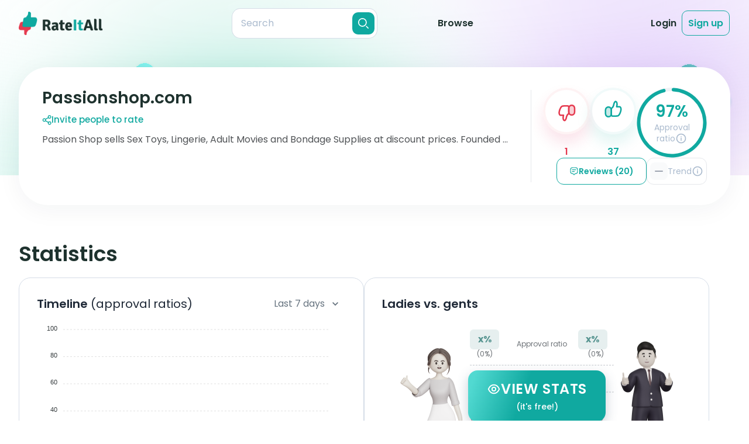

--- FILE ---
content_type: text/html;charset=utf-8
request_url: https://rateitall.com/reviews/passionshopcom
body_size: 59365
content:
<!DOCTYPE html>
<html  class="light overflow-x-hidden" lang="en">
<head><meta charset="utf-8">
<meta name="viewport" content="width=device-width, initial-scale=1">
<title>Passionshop.com Reviews | RateItAll</title>
<meta property="og:type" content="website">
<meta property="og:site:name" content="RateItAll">
<link rel="shortcut icon" href="/favicons/favicon.ico">
<link rel="apple-touch-icon" sizes="180x180" href="/favicons/apple-touch-icon.png">
<link rel="icon" type="image/png" sizes="32x32" href="/favicons/favicon-32x32.png">
<link rel="icon" type="image/png" sizes="16x16" href="/favicons/favicon-16x16.png">
<link rel="manifest" href="/favicons/site.webmanifest">
<link rel="mask-icon" href="/favicons/safari-pinned-tab.svg" color="#5bbad5">
<script id="partytown-config">partytown = { debug: false, forward: ["dataLayer.push"], lib: "/~partytown/" }</script>
<script id="partytown">/* Partytown 0.8.1 - MIT builder.io */
!function(t,e,n,i,o,r,a,s,d,c,l,p){function u(){p||(p=1,"/"==(a=(r.lib||"/~partytown/")+(r.debug?"debug/":""))[0]&&(d=e.querySelectorAll('script[type="text/partytown"]'),i!=t?i.dispatchEvent(new CustomEvent("pt1",{detail:t})):(s=setTimeout(f,1e4),e.addEventListener("pt0",w),o?h(1):n.serviceWorker?n.serviceWorker.register(a+(r.swPath||"partytown-sw.js"),{scope:a}).then((function(t){t.active?h():t.installing&&t.installing.addEventListener("statechange",(function(t){"activated"==t.target.state&&h()}))}),console.error):f())))}function h(t){c=e.createElement(t?"script":"iframe"),t||(c.style.display="block",c.style.width="0",c.style.height="0",c.style.border="0",c.style.visibility="hidden",c.setAttribute("aria-hidden",!0)),c.src=a+"partytown-"+(t?"atomics.js?v=0.8.1":"sandbox-sw.html?"+Date.now()),e.querySelector(r.sandboxParent||"body").appendChild(c)}function f(n,o){for(w(),i==t&&(r.forward||[]).map((function(e){delete t[e.split(".")[0]]})),n=0;n<d.length;n++)(o=e.createElement("script")).innerHTML=d[n].innerHTML,o.nonce=r.nonce,e.head.appendChild(o);c&&c.parentNode.removeChild(c)}function w(){clearTimeout(s)}r=t.partytown||{},i==t&&(r.forward||[]).map((function(e){l=t,e.split(".").map((function(e,n,i){l=l[i[n]]=n+1<i.length?"push"==i[n+1]?[]:l[i[n]]||{}:function(){(t._ptf=t._ptf||[]).push(i,arguments)}}))})),"complete"==e.readyState?u():(t.addEventListener("DOMContentLoaded",u),t.addEventListener("load",u))}(window,document,navigator,top,window.crossOriginIsolated);</script>
<script src="https://www.googletagmanager.com/gtm.js?id=GTM-NJDQ3X7" async type="text/partytown"></script>
<style> </style>
<meta name="tags" content>
<link rel="canonical" href="https://rateitall.com/reviews/passionshopcom">
<meta property="og:title" content="Passionshop.com Reviews | RateItAll">
<meta name="description" content="Read reviews about Passionshop.com from real people and rate it yourself!">
<meta property="og:description" content="Read reviews about Passionshop.com from real people and rate it yourself!">
<meta property="og:image" content>
<meta property="og:url" content="https://rateitall.com/reviews/passionshopcom">
<meta name="twitter:title" content="Passionshop.com Reviews | RateItAll">
<meta name="twitter:description" content="Read reviews about Passionshop.com from real people and rate it yourself!">
<meta name="twitter:image" content>
<meta name="twitter:card" content="summary">
<style>@keyframes app-modal-door-enter-44f1f2ac{0%{transform:scaleX(0)}}.app-modal-door-enter-active[data-v-44f1f2ac]{animation:app-modal-door-enter-44f1f2ac cubic-bezier(.4,0,0,1.5) both}@keyframes app-modal-door-leave-44f1f2ac{60%{transform:scaleX(.01)}to{transform:scale3d(0,1,.1)}}.app-modal-door-leave-active[data-v-44f1f2ac]{animation:app-modal-door-leave-44f1f2ac both}@keyframes app-modal-fade-enter-44f1f2ac{0%{opacity:0}}.app-modal-fade-enter-active[data-v-44f1f2ac]{animation:app-modal-fade-enter-44f1f2ac ease-in both}.app-modal-fade-leave-active[data-v-44f1f2ac]{animation:app-modal-fade-leave-44f1f2ac ease-out both}@keyframes app-modal-flip-enter-44f1f2ac{0%{transform:perspective(400px) rotateX(60deg)}70%{transform:perspective(400px) rotateX(-15deg)}to{transform:perspective(400px)}}.app-modal-flip-enter-active[data-v-44f1f2ac]{animation:app-modal-flip-enter-44f1f2ac ease-in both;backface-visibility:visible!important}@keyframes app-modal-flip-leave-44f1f2ac{0%{transform:perspective(400px)}30%{transform:perspective(400px) rotateX(-15deg)}to{transform:perspective(400px) rotateX(45deg)}}.app-modal-flip-leave-active[data-v-44f1f2ac]{animation:app-modal-flip-leave-44f1f2ac both;backface-visibility:visible!important}@keyframes app-modal-rotate-enter-44f1f2ac{0%{transform:rotate(-180deg) scale3d(.3,.3,.3)}}.app-modal-rotate-enter-active[data-v-44f1f2ac]{animation:app-modal-rotate-enter-44f1f2ac both;transform-origin:center}@keyframes app-modal-rotate-leave-44f1f2ac{to{transform:rotate(180deg) scale3d(.3,.3,.3)}}.app-modal-rotate-leave-active[data-v-44f1f2ac]{animation:app-modal-rotate-leave-44f1f2ac both;transform-origin:center}@keyframes app-modal-slideDown-enter-44f1f2ac{0%{transform:translate3d(0,-100px,0)}}.app-modal-slideDown-enter-active[data-v-44f1f2ac]{animation:app-modal-slideDown-enter-44f1f2ac cubic-bezier(.4,0,0,1.5) both}@keyframes app-modal-slideDown-leave-44f1f2ac{to{transform:translate3d(0,-100px,0)}}.app-modal-slideDown-leave-active[data-v-44f1f2ac]{animation:app-modal-slideDown-leave-44f1f2ac both}@keyframes app-modal-slideLeft-enter-44f1f2ac{0%{transform:translate3d(-150px,0,0)}}.app-modal-slideLeft-enter-active[data-v-44f1f2ac]{animation:app-modal-slideLeft-enter-44f1f2ac cubic-bezier(.4,0,0,1.5) both}@keyframes app-modal-slideLeft-leave-44f1f2ac{to{transform:translate3d(-150px,0,0)}}.app-modal-slideLeft-leave-active[data-v-44f1f2ac]{animation:app-modal-slideLeft-leave-44f1f2ac both}@keyframes app-modal-slideRight-enter-44f1f2ac{0%{transform:translate3d(150px,0,0)}}.app-modal-slideRight-enter-active[data-v-44f1f2ac]{animation:app-modal-slideRight-enter-44f1f2ac cubic-bezier(.4,0,0,1.5) both}@keyframes app-modal-slideRight-leave-44f1f2ac{to{transform:translate3d(150px,0,0)}}.app-modal-slideRight-leave-active[data-v-44f1f2ac]{animation:app-modal-slideRight-leave-44f1f2ac both}@keyframes app-modal-slideUp-enter-44f1f2ac{0%{transform:translate3d(0,100px,0)}}.app-modal-slideUp-enter-active[data-v-44f1f2ac]{animation:app-modal-slideUp-enter-44f1f2ac cubic-bezier(.4,0,0,1.5) both}@keyframes app-modal-slideUp-leave-44f1f2ac{to{transform:translate3d(0,100px,0)}}.app-modal-slideUp-leave-active[data-v-44f1f2ac]{animation:app-modal-slideUp-leave-44f1f2ac both}@keyframes app-modal-shake-enter-44f1f2ac{0%{transform:translate(5px)}10%{transform:translate(-5px)}20%{transform:translate(10px)}30%{transform:translate(-10px)}40%{transform:translate(15px)}50%{transform:translate(-15px)}60%{transform:translate(10px)}70%{transform:translate(-10px)}80%{transform:translate(5px)}90%{transform:translate(-5px)}to{transform:translate(0)}}.app-modal-shake-enter-active[data-v-44f1f2ac]{animation:app-modal-shake-enter-44f1f2ac linear}@keyframes app-modal-fade-leave-44f1f2ac{to{opacity:0}}.app-modal-shake-leave-active[data-v-44f1f2ac]{animation:app-modal-fade-leave-44f1f2ac ease-out both}@keyframes app-modal-zoom-enter-44f1f2ac{0%{transform:scale3d(.3,.3,.3)}}.app-modal-zoom-enter-active[data-v-44f1f2ac]{animation:app-modal-zoom-enter-44f1f2ac cubic-bezier(.4,0,0,1.5) both}@keyframes app-modal-zoom-leave-44f1f2ac{to{transform:scale3d(.3,.3,.3)}}.app-modal-zoom-leave-active[data-v-44f1f2ac]{animation:app-modal-zoom-leave-44f1f2ac both}.app-modal[data-v-44f1f2ac],.app-modal-mask[data-v-44f1f2ac]{height:100%;left:0;top:0;width:100%;z-index:100}.app-modal[data-v-44f1f2ac]{align-items:center;display:flex;justify-content:center;position:fixed}.app-modal-mask[data-v-44f1f2ac]{background:rgba(0,0,0,.3);position:absolute}.app-modal-body[data-v-44f1f2ac]{background:#fff;border-radius:1.5rem;box-shadow:0 1px 3px rgba(0,0,0,.2);margin:auto;padding:2.5rem;position:relative}@media screen and (min-width:768px){.app-modal-body[data-v-44f1f2ac]{min-width:28rem}}.app-modal-close[data-v-44f1f2ac]{align-items:center;background:#fff;border:1px solid var(--secondary-text-200);border-radius:50%;color:var(--secondary-text-300);display:inline-flex;height:30px;justify-content:center;position:absolute;right:20px;top:20px;width:30px;z-index:1}@media (min-width:768px){.app-modal-close[data-v-44f1f2ac]{right:30px;top:30px}}.app-modal-close[data-v-44f1f2ac]:hover{color:var(--secondary-text)}.app-modal-close-css-icon[data-v-44f1f2ac]{cursor:pointer;height:16px;position:absolute;right:16px;top:16px;width:16px;z-index:9999}.app-modal-close-css-icon[data-v-44f1f2ac]:after,.app-modal-close-css-icon[data-v-44f1f2ac]:before{background:#999;border-radius:100%;content:"";height:2px;left:0;margin-top:-1px;position:absolute;top:50%;transition:background .2s;width:100%}.app-modal-close-css-icon[data-v-44f1f2ac]:before{transform:rotate(45deg)}.app-modal-close-css-icon[data-v-44f1f2ac]:after{transform:rotate(-45deg)}.app-modal-close-css-icon[data-v-44f1f2ac]:hover:after,.app-modal-close-css-icon[data-v-44f1f2ac]:hover:before{background:#333}</style>
<style>.modal-delete[data-v-211e96be]{background-color:#fff;border-radius:30px;color:var(--primary-text);position:relative}@media (min-width:667px){.modal-delete[data-v-211e96be]{max-width:680px;width:100%}}@media (max-width:667px){.modal-delete[data-v-211e96be]{margin-left:15px;margin-right:15px}}.modal-delete__body[data-v-211e96be]{padding:0}.modal__btn-close[data-v-211e96be]{align-items:center;background:#fff;border:1px solid var(--form-border);border-radius:50%;color:var(--secondary-text-300);display:inline-flex;height:30px;justify-content:center;position:absolute;right:20px;top:20px;width:30px;z-index:1}@media (min-width:768px){.modal__btn-close[data-v-211e96be]{right:30px;top:30px}}.modal__btn-close[data-v-211e96be]:hover{color:var(--secondary-text)}.modal-delete__main[data-v-211e96be]{background-image:url(/_app/img-modal-delete.1967685e.png);background-position:calc(50% - 8px) 40px;background-repeat:no-repeat;margin-bottom:43px;padding:215px 23px 0;text-align:center}@media (-webkit-min-device-pixel-ratio:2),(min-resolution:2dppx){.modal-delete__main[data-v-211e96be]{background-image:url(/_app/img-modal-delete_2x.007b1d66.png)}}@media (min-width:667px){.modal-delete__main[data-v-211e96be]{background-position:9% 40px;margin-bottom:40px;padding-left:248px;padding-right:48px;padding-top:40px;text-align:left}}@media (min-width:768px){.modal-delete__main[data-v-211e96be]{background-position:calc(50% - 8px) 40px;padding:220px 70px 0;text-align:center}}.modal-delete__title[data-v-211e96be]{font-size:24px;font-weight:600;line-height:130%;margin-bottom:10px}@media (min-width:768px){.modal-delete__title[data-v-211e96be]{font-size:28px}}.modal-delete__text[data-v-211e96be]{color:var(--secondary-text);font-size:14px;font-weight:400;line-height:150%;margin-bottom:25px}@media (min-width:768px){.modal-delete__text[data-v-211e96be]{font-size:16px;margin-bottom:30px}}.modal-delete__btn[data-v-211e96be]{align-items:center;border-radius:14px;display:inline-flex;font-size:14px;font-weight:600;justify-content:center;line-height:130%;padding:15px 25px}@media (min-width:768px){.modal-delete__btn[data-v-211e96be]{font-size:16px;padding:15px 25px 14px}}.modal-delete__btn--delete[data-v-211e96be]{background:var(--danger);color:#fff;margin-right:10px}.modal-delete__btn--cancel[data-v-211e96be]{background-color:transparent;color:var(--secondary-text);padding:15px 0 15px 5px}.modal-delete__footer[data-v-211e96be]{background:#f5f6fa;border-radius:0 0 30px 30px;color:var(--secondary-text);font-size:12px;font-weight:400;line-height:150%;padding:17px 50px;text-align:center}@media (min-width:667px){.modal-delete__footer[data-v-211e96be]{padding:21px 50px}}@media (min-width:768px){.modal-delete__footer[data-v-211e96be]{font-size:14px;padding:24px 50px 25px}}.modal-delete__main--review[data-v-211e96be]{background-image:url(assets/img/modals/img-modal-delete-review.svg);background-position:calc(50% - 8px) 40px;margin-bottom:48px}@media (min-width:667px){.modal-delete__main--review[data-v-211e96be]{background-position:9% 40px;margin-bottom:39px;padding-right:80px}}@media (min-width:768px){.modal-delete__main--review[data-v-211e96be]{background-position:calc(50% - 8px) 40px;margin-bottom:48px;padding:220px 70px 0}}.modal__body-not-full[data-v-211e96be]{border-radius:30px;max-width:540px}@media (min-width:667px){.modal__body-not-full[data-v-211e96be]{margin-left:auto;margin-right:auto}}</style>
<style>.modal-rt-instructions[data-v-557ef1e1]{background-color:rgba(30,50,46,.4);bottom:0;display:grid;height:auto;left:0;min-height:100%;opacity:0;overflow:auto;position:fixed;right:0;top:0;visibility:hidden;width:100%}@media (min-width:768px){.modal-rt-instructions[data-v-557ef1e1]{padding:50px 13px;place-items:center}}.modal-rt-instructions--open[data-v-557ef1e1]{opacity:1;visibility:visible;z-index:100}.modal-rt-instructions--open .modal-rt-instructions__wrap[data-v-557ef1e1]{opacity:1;visibility:visible}.modal-rt-instructions__wrap[data-v-557ef1e1]{background-color:#fff;background-image:url(/_app/modal-hand.b66fa8c4.png),url(/_app/modal-bg.fb65efd8.svg);background-position:calc(100% - 15px) calc(100% + 15px),100% 100%;background-repeat:no-repeat;background-size:78px 71px,cover;padding:15px 15px 60px}@media (-webkit-min-device-pixel-ratio:2),(min-resolution:2dppx){.modal-rt-instructions__wrap[data-v-557ef1e1]{background-image:url(/_app/modal-hand_2x.2ddaacb9.png),url(/_app/modal-bg.fb65efd8.svg)}}@media (min-width:667px){.modal-rt-instructions__wrap[data-v-557ef1e1]{background-image:url(/_app/modal-hand.b66fa8c4.png),url(/_app/modal-bg-h.67f70f59.svg);background-position:calc(100% - 41px) calc(100% + 30px),100% 100%;background-size:130px 119px,cover;padding:20px 20px 40px}}@media (min-width:667px) and (-webkit-min-device-pixel-ratio:2),(min-width:667px) and (min-resolution:2dppx){.modal-rt-instructions__wrap[data-v-557ef1e1]{background-image:url(/_app/modal-hand_2x.2ddaacb9.png),url(/_app/modal-bg-h.67f70f59.svg)}}@media (min-width:768px){.modal-rt-instructions__wrap[data-v-557ef1e1]{background-image:url(/_app/modal-hand.b66fa8c4.png),url(/_app/modal-bg-tablet.1badea67.svg);background-position:calc(100% - 28px) calc(100% + 35px),100% 100%;background-size:174px 158px,cover;border-radius:30px;max-width:741px;padding:50px 39px 68px 34px;position:relative;width:100%}}@media (min-width:768px) and (-webkit-min-device-pixel-ratio:2),(min-width:768px) and (min-resolution:2dppx){.modal-rt-instructions__wrap[data-v-557ef1e1]{background-image:url(/_app/modal-hand_2x.2ddaacb9.png),url(/_app/modal-bg-tablet.1badea67.svg)}}@media (min-width:1024px){.modal-rt-instructions__wrap[data-v-557ef1e1]{background-image:url(/_app/modal-hand.b66fa8c4.png),url(/_app/modal-bg-tablet-h.a39bf2ae.svg);background-position:calc(100% - 58px) calc(100% + 35px),100% 100%;max-width:900px}}@media (min-width:1024px) and (-webkit-min-device-pixel-ratio:2),(min-width:1024px) and (min-resolution:2dppx){.modal-rt-instructions__wrap[data-v-557ef1e1]{background-image:url(/_app/modal-hand_2x.2ddaacb9.png),url(/_app/modal-bg-tablet-h.a39bf2ae.svg)}}.modal-rt-instructions__header[data-v-557ef1e1]{margin-bottom:30px}@media (min-width:667px){.modal-rt-instructions__header[data-v-557ef1e1]{margin-bottom:20px}}@media (min-width:768px){.modal-rt-instructions__header[data-v-557ef1e1]{margin-bottom:40px}}.modal-rt-instructions__btn-close[data-v-557ef1e1]{align-items:center;background-color:transparent;border:1px solid var(--form-border);border-radius:50%;color:#abbbce;display:flex;height:30px;justify-content:center;margin-bottom:15px;margin-left:auto;width:30px}.modal-rt-instructions__btn-close[data-v-557ef1e1]:hover{color:var(--primary-text)}@media (min-width:667px){.modal-rt-instructions__btn-close[data-v-557ef1e1]{position:absolute;right:20px;top:15px}}@media (min-width:768px){.modal-rt-instructions__btn-close[data-v-557ef1e1]{right:30px;top:30px}}.modal-rt-instructions__title[data-v-557ef1e1]{color:var(--primary-text);font-size:20px;font-weight:600;line-height:130%;margin:0 auto;max-width:280px;text-align:center}@media (min-width:768px){.modal-rt-instructions__title[data-v-557ef1e1]{font-size:28px;font-weight:600;line-height:130%;max-width:390px}}.modal-rt-instructions__title-special-word[data-v-557ef1e1]:after{height:calc(100% - 5px);left:2px;top:52%;width:calc(100% + 2px)}@media (min-width:768px){.modal-rt-instructions__title-special-word[data-v-557ef1e1]:after{border-radius:0 10px 0 12px;height:calc(100% - 6px);left:4px;top:4px;transform:translate(0);width:100%}}.modal-rt-instructions__content[data-v-557ef1e1]{margin:0 auto;max-width:571px}@media (min-width:768px){.modal-rt-instructions__content[data-v-557ef1e1]{max-width:100%}}@media (min-width:1024px){.modal-rt-instructions__content[data-v-557ef1e1]{max-width:690px}}.rt-instructions[data-v-557ef1e1]{color:var(--secondary-text);font-size:14px;font-weight:400;line-height:130%}@media (min-width:667px){.rt-instructions[data-v-557ef1e1]{display:grid;grid-template-columns:1fr 1fr;row-gap:15px}}@media (min-width:768px){.rt-instructions[data-v-557ef1e1]{font-size:16px;row-gap:21px}}.rt-instructions__item[data-v-557ef1e1]{align-items:center;display:flex;justify-content:flex-start;margin-bottom:10px;padding-left:15px}@media (min-width:667px){.rt-instructions__item[data-v-557ef1e1]{margin-bottom:0}}@media (min-width:768px){.rt-instructions__item[data-v-557ef1e1]{padding-left:19px}}@media (min-width:667px){.rt-instructions__item--like1[data-v-557ef1e1]{padding-left:19px}}@media (min-width:768px){.rt-instructions__item--like1[data-v-557ef1e1]{padding-left:22px}}@media (min-width:1024px){.rt-instructions__item--dislike1[data-v-557ef1e1]{margin-left:-9px}}@media (min-width:768px){.rt-instructions__item--like2x[data-v-557ef1e1]{align-self:end}.rt-instructions__item--dislike2x[data-v-557ef1e1]{align-self:start}}.rt-instructions__item--mixed[data-v-557ef1e1]{align-items:flex-start;margin-bottom:29px;padding-right:15px}@media (min-width:667px){.rt-instructions__item--mixed[data-v-557ef1e1]{align-items:center;grid-column:1/-1;margin-bottom:0;padding-left:19px;padding-right:0}}@media (min-width:768px){.rt-instructions__item--mixed[data-v-557ef1e1]{margin-bottom:10px;padding-left:22px}}.rt-instructions__item-img[data-v-557ef1e1]{margin-right:10px}@media (min-width:768px){.rt-instructions__item-img[data-v-557ef1e1]{height:50px;margin-right:15px;width:50px}}@media (min-width:1024px){.rt-instructions__item-img[data-v-557ef1e1]{margin-right:20px}}.rt-instructions__item-img--like[data-v-557ef1e1]{filter:drop-shadow(0 5.33492px 8.89154px rgba(16,169,160,.12))}.rt-instructions__item-img--dislike[data-v-557ef1e1]{filter:drop-shadow(0 5.33492px 8.89154px rgba(229,58,79,.12))}.rt-instructions__item-text--bold[data-v-557ef1e1]{color:var(--primary-text);font-weight:600}.rt-instructions__special-row[data-v-557ef1e1]{background-image:linear-gradient(180deg,hsla(0,0%,100%,.4),#f5f6fa);border-radius:20px;box-shadow:0 10px 50px rgba(0,33,63,.09);margin:15px -5px 17px;padding:5px;width:calc(100% + 10px)}.rt-instructions__special-row .rt-instructions__item[data-v-557ef1e1]{padding-right:15px}@media (min-width:768px){.rt-instructions__special-row .rt-instructions__item[data-v-557ef1e1]{padding-top:0}}@media (min-width:667px){.rt-instructions__special-row[data-v-557ef1e1]{border-radius:25px;grid-column:1/-1;margin:0 -5px}}@media (min-width:768px){.rt-instructions__special-row[data-v-557ef1e1]{padding:8px;width:calc(100% + 16px)}}.rt-instructions__special-row-wrap[data-v-557ef1e1]{background:#fff;border-radius:20px;padding:15px 0 10px}@media (min-width:667px){.rt-instructions__special-row-wrap[data-v-557ef1e1]{display:grid;grid-template-columns:1fr 146px;grid-template-rows:auto auto;padding:10px 10px 10px 0}}@media (min-width:768px){.rt-instructions__special-row-wrap[data-v-557ef1e1]{grid-template-columns:1fr 178px;row-gap:10px}}@media (min-width:1024px){.rt-instructions__special-row-wrap[data-v-557ef1e1]{grid-template-columns:1fr 190px}}.rt-instructions__hint-wrap[data-v-557ef1e1]{background:#f5f6fa;background-image:url(/_app/hint-bg.97515f85.svg);background-position:center -112px;background-size:305px 305px;border-radius:16px;line-height:150%;margin:15px 10px 0;padding:15px 23px}@media (min-width:667px){.rt-instructions__hint-wrap[data-v-557ef1e1]{background-position:calc(100% + 138px) calc(100% + 105px);grid-column:2/3;grid-row:1/3;margin:0;padding:19px 13px 18px 14px}}@media (min-width:768px){.rt-instructions__hint-wrap[data-v-557ef1e1]{background-position:calc(100% + 186px) calc(100% + 134px);background-size:409px 409px;padding:29px 20px}}@media (min-width:1024px){.rt-instructions__hint-wrap[data-v-557ef1e1]{padding:29px 26px}}.rt-instructions__btn-go[data-v-557ef1e1]{align-items:center;background-color:var(--primary-color);border-radius:10px;color:#fff;display:flex;font-size:14px;font-weight:600;justify-content:center;line-height:130%;margin:0 auto;padding:15px 25px;width:-moz-max-content;width:max-content}@media (min-width:667px){.rt-instructions__btn-go[data-v-557ef1e1]{grid-column:1/-1}}@media (min-width:768px){.rt-instructions__btn-go[data-v-557ef1e1]{border-radius:14px;font-size:16px;padding:14px 25px 15px}}</style>
<style>.app-modal-body[data-v-167b63cd]{padding:0!important}.modal[data-v-167b63cd]{display:grid;height:100%;padding:20px;place-items:center}.modal-delete-review__body[data-v-167b63cd]{background-color:#fff;background-image:url(/_app/img-modal-delete.1967685e.png);background-position:calc(50% - 8px) 40px;background-repeat:no-repeat;border-radius:30px;margin:0 auto;max-width:350px;padding:215px 23px 43px;position:relative;text-align:center;width:100%}@media (-webkit-min-device-pixel-ratio:2),(min-resolution:2dppx){.modal-delete-review__body[data-v-167b63cd]{background-image:url(/_app/img-modal-delete_2x.007b1d66.png)}}@media (min-width:667px){.modal-delete-review__body[data-v-167b63cd]{background-position:9% 40px;margin-bottom:40px;max-width:540px;padding-left:248px;padding-right:48px;padding-top:40px;text-align:left}}@media (min-width:768px){.modal-delete-review__body[data-v-167b63cd]{background-position:calc(50% - 8px) 40px;padding:220px 70px 40px;text-align:center}}.modal-delete-review__title[data-v-167b63cd]{font-size:24px;font-weight:600;line-height:1;line-height:130%;margin-bottom:.625rem;margin-left:auto;margin-right:auto;max-width:280px}@media (min-width:768px){.modal-delete-review__title[data-v-167b63cd]{font-size:28px;line-height:1;line-height:130%;max-width:380px}}.modal-delete-review__text[data-v-167b63cd]{--tw-text-opacity:1;color:rgba(102,115,127,var(--tw-text-opacity));font-size:.875rem;font-weight:400;line-height:1.25rem;line-height:150%;margin-bottom:25px}@media (min-width:768px){.modal-delete-review__text[data-v-167b63cd]{font-size:16px;margin-bottom:30px}}.btn[data-v-167b63cd]{border-radius:14px;font-size:.875rem;font-weight:600;line-height:1.25rem;line-height:130%;padding:14px 25px 15px}@media (min-width:768px){.btn[data-v-167b63cd]{font-size:16px}}.btn-cancel[data-v-167b63cd]{background-color:transparent;color:var(--secondary-text);padding:15px 0 15px 5px}.btn-warning[data-v-167b63cd]{--tw-text-opacity:1;background-color:var(--danger-500);border-radius:14px;color:rgba(255,255,255,var(--tw-text-opacity));padding:14px 25px 15px}.modal__btn-close[data-v-167b63cd]{--tw-bg-opacity:1;--tw-border-opacity:1;--tw-text-opacity:1;align-items:center;background-color:rgba(255,255,255,var(--tw-bg-opacity));border-color:rgba(213,221,231,var(--tw-border-opacity));border-radius:9999px;border-width:1px;color:rgba(171,187,206,var(--tw-text-opacity));display:flex;height:30px;justify-content:center;position:absolute;right:30px;top:30px;width:30px}.modal__btn-close[data-v-167b63cd]:hover{--tw-bg-opacity:1;--tw-text-opacity:1;background-color:rgba(102,115,127,var(--tw-bg-opacity));color:rgba(255,255,255,var(--tw-text-opacity))}</style>
<style>.modal[data-v-010b51c4]{background:rgba(30,50,46,.4);bottom:0;display:grid;height:auto;left:0;min-height:100%;opacity:0;overflow:auto;place-items:center;position:fixed;right:0;top:0;visibility:hidden;width:100%}@media (min-width:768px){.modal[data-v-010b51c4]{padding:25px 0}}.modal--mobile-full-view[data-v-010b51c4]{place-items:stretch}@media (min-width:768px){.modal--mobile-full-view[data-v-010b51c4]{place-items:center}}.modal--open[data-v-010b51c4],.modal--open .modal__body[data-v-010b51c4]{opacity:1;visibility:visible}.modal__body[data-v-010b51c4]{background:#fff;opacity:0;padding:20px 15px;position:relative;visibility:hidden}@media (min-width:667px){.modal__body[data-v-010b51c4]{max-width:680px;padding:20px 38px;width:100%}}@media (min-width:768px){.modal__body[data-v-010b51c4]{padding:35px 44px}}.modal__body-not-full[data-v-010b51c4]{border-radius:30px;margin-left:15px;margin-right:15px;max-width:540px}@media (min-width:667px){.modal__body-not-full[data-v-010b51c4]{margin-left:auto;margin-right:auto}}.modal__title[data-v-010b51c4]{color:var(--primary-text);font-size:20px;font-weight:700;line-height:30px;margin-bottom:10px;padding:0 24px;text-align:center}@media (min-width:667px){.modal__title[data-v-010b51c4]{margin-bottom:15px}}@media (min-width:768px){.modal__title[data-v-010b51c4]{font-size:30px;line-height:40px;margin-bottom:25px}}.modal__btn-close[data-v-010b51c4]{align-items:center;background:#fff;border:1px solid var(--form-border);border-radius:50%;color:var(--secondary-text-300);display:inline-flex;height:30px;justify-content:center;position:absolute;right:20px;top:20px;width:30px;z-index:1}@media (min-width:768px){.modal__btn-close[data-v-010b51c4]{right:30px;top:30px}}.modal__btn-close[data-v-010b51c4]:hover{color:var(--secondary-text)}.modal__btn-submit[data-v-010b51c4]{background:var(--primary-color);border:0;border-radius:60px;color:#fff;display:grid;font-size:15px;font-weight:700;line-height:20px;margin:0 auto;outline:0;padding:10px 35px;width:auto}@media (min-width:768px){.modal__btn-submit[data-v-010b51c4]{line-height:30px;padding:10px 42px}}.modal-add-review[data-v-010b51c4]{color:var(--secondary-text);font-size:12px;font-weight:400;line-height:150%}@media (min-width:768px){.modal-add-review[data-v-010b51c4]{font-size:16px}.modal-add-review--long-name .add-review-form__likes-btns-wrap[data-v-010b51c4]{margin-bottom:20px}.modal-add-review--long-name .add-review-form__title[data-v-010b51c4]{margin-bottom:6px}}.modal-add-review--long-name .modal-add-review__main[data-v-010b51c4]{padding-bottom:10px}@media (min-width:667px){.modal-add-review--long-name .modal-add-review__main[data-v-010b51c4]{padding-bottom:0}}@media (min-width:768px){.modal-add-review--long-name .modal-add-review__main[data-v-010b51c4]{padding-bottom:23px;padding-top:52px}}.modal-add-review--long-name .add-review-form__btn-submit[data-v-010b51c4]{margin:0 auto 15px}@media (min-width:768px){.modal-add-review--long-name .add-review-form__btn-submit[data-v-010b51c4]{margin-bottom:23px}}@screen md and lg{.modal-add-review--long-name .add-review-form__footer[data-v-010b51c4]{bottom:-4px}}@media (min-width:768px){.modal-add-review--long-name .add-review-form__text[data-v-010b51c4]{margin-top:11px}}.modal-add-review__body[data-v-010b51c4]{padding:0}@media (min-width:768px){.modal-add-review__body[data-v-010b51c4]{border-radius:30px;max-width:720px}}@media (min-width:1024px){.modal-add-review__body[data-v-010b51c4]{max-width:850px}}.modal-add-review__main[data-v-010b51c4]{background-image:url(/_app/modal-add-review-bg-m.32888123.svg);background-position:0 0;background-repeat:no-repeat;background-size:cover;display:flex;flex-direction:column;height:100%;padding:30px 15px 31px}@media (min-width:667px){.modal-add-review__main[data-v-010b51c4]{background-image:url(/_app/modal-add-review-bg-mh.e8e99628.svg);padding:21px 34px 20px}}@media (min-width:768px){.modal-add-review__main[data-v-010b51c4]{background-image:url(/_app/modal-add-review-bg-tablet.54dc3524.svg);border-radius:30px;overflow:hidden;padding:52px 60px 24px}}@media (min-width:1024px){.modal-add-review__main[data-v-010b51c4]{background-image:url(/_app/modal-add-review-bg-tablet-h.06005715.svg);padding:52px 70px 24px}}.add-review-form[data-v-010b51c4]{position:relative}.add-review-form__title[data-v-010b51c4]{color:var(--primary-text);font-size:20px;font-weight:600;line-height:130%;margin-bottom:4px;margin-left:4px;text-align:center}@media (min-width:768px){.add-review-form__title[data-v-010b51c4]{font-size:28px;margin-bottom:8px}}.add-review-form__special-word[data-v-010b51c4]:after{height:calc(100% + 1px);left:-6px;top:15px;width:calc(100% + 7px)}@media (min-width:768px){.add-review-form__special-word[data-v-010b51c4]:after{border-radius:0 10px 0 12px;left:-9px;top:20px;width:calc(100% + 10px)}}.add-review-form__topic-name[data-v-010b51c4]{color:var(--primary-text);font-size:20px;font-weight:600;line-height:130%;margin-bottom:15px;text-align:center}@media (min-width:667px){.add-review-form__topic-name[data-v-010b51c4]{margin-bottom:10px}}@media (min-width:768px){.add-review-form__topic-name[data-v-010b51c4]{font-size:28px;margin-bottom:12px}}.add-review-form__topic-name--long[data-v-010b51c4]{font-size:14px;margin:5px auto 14px;max-width:570px}@media (min-width:667px){.add-review-form__topic-name--long[data-v-010b51c4]{margin-bottom:10px;margin-top:4px}}@media (min-width:768px){.add-review-form__topic-name--long[data-v-010b51c4]{font-size:20px;margin-bottom:15px;margin-top:0;max-width:580px}}@media (min-width:1024px){.add-review-form__topic-name--long[data-v-010b51c4]{max-width:100%}}.add-review-form__likes-btns-wrap[data-v-010b51c4]{align-items:center;display:flex;gap:20px;justify-content:center;margin-bottom:20px}@media (min-width:667px){.add-review-form__likes-btns-wrap[data-v-010b51c4]{margin-bottom:15px}}@media (min-width:768px){.add-review-form__likes-btns-wrap[data-v-010b51c4]{margin-bottom:22px}}.add-review-form__btn-dislike[data-v-010b51c4],.add-review-form__btn-like[data-v-010b51c4]{height:64px;width:64px}@media (min-width:768px){.add-review-form__btn-dislike[data-v-010b51c4],.add-review-form__btn-like[data-v-010b51c4]{height:80px;width:80px}}.add-review-form__img-wrap[data-v-010b51c4]{border-radius:10px;box-shadow:0 0 0 5px hsla(0,0%,100%,.4);height:60px;position:relative;width:60px}@media (min-width:768px){.add-review-form__img-wrap[data-v-010b51c4]{height:70px;width:70px}}.add-review-form__img[data-v-010b51c4]{border-radius:10px;height:100%;left:0;-o-object-fit:cover;object-fit:cover;overflow:hidden;position:absolute;top:0;width:100%}.add-review-form__textarea-wrap[data-v-010b51c4]{position:relative;z-index:1}.add-review-form__textarea-wrap[data-v-010b51c4]:after{background:linear-gradient(180deg,#fff,hsla(0,0%,100%,0));border-radius:14px 14px 0 0;height:48px;left:0;position:absolute;top:0;width:100%;z-index:2}.add-review-form__textarea-wrap--textoverflow[data-v-010b51c4]:after{content:""}.add-review-form__textarea[data-v-010b51c4]{display:block;height:170px;padding:15px 14px}@screen md and lg{.add-review-form__textarea[data-v-010b51c4]{height:100px}}.add-review-form__text[data-v-010b51c4]{margin:11px 0 15px}@media (min-width:667px){.add-review-form__text[data-v-010b51c4]{margin:5px 0 10px}}@media (min-width:768px){.add-review-form__text[data-v-010b51c4]{margin:11px 0 24px}}.add-review-form__text-link[data-v-010b51c4]{color:var(--primary-color);font-weight:600}.add-review-form__btn-submit[data-v-010b51c4]{display:block;font-size:14px;font-weight:600;line-height:130%;margin:0 auto 20px;padding:15px 25px;width:auto}@media (min-width:667px){.add-review-form__btn-submit[data-v-010b51c4]{margin-bottom:0}}@media (min-width:768px){.add-review-form__btn-submit[data-v-010b51c4]{margin-bottom:23px;padding:16px 27px}}.add-review-form__footer[data-v-010b51c4]{text-align:center}@screen md and lg{.add-review-form__footer[data-v-010b51c4]{background:hsla(0,0%,100%,.6);border-radius:30px 0 0 0;bottom:-20px;line-height:17px;padding:16px 20px 17px 25px;position:absolute;right:-34px;text-align:left;width:190px}}@media (min-width:768px){.add-review-form__footer[data-v-010b51c4]{font-size:14px}}</style>
<style>.button-wrap[data-v-4da7dcf4]{transform:translateY(-50%)}.button-wrap[data-v-4da7dcf4] .button{font-size:.875rem;font-weight:600;line-height:1.25rem;padding:.75rem}@media (min-width:667px){.button-wrap[data-v-4da7dcf4] .button{padding-left:1rem;padding-right:1rem}}</style>
<style>.modal-social-share[data-v-2777c1f4]{--tw-bg-opacity:1;background-color:rgba(255,255,255,var(--tw-bg-opacity));border-radius:28px;color:var(--primary-text);max-width:296px;position:relative;width:100%}@media (min-width:667px){.modal-social-share[data-v-2777c1f4]{max-width:none;width:608px}}@media (min-width:768px){.modal-social-share[data-v-2777c1f4]{width:600px}}.modal-social-share__body[data-v-2777c1f4]{padding:2.5rem .75rem 1rem}@media (min-width:667px){.modal-social-share__body[data-v-2777c1f4]{padding-bottom:1.75rem;padding-left:1.5rem;padding-right:1.5rem}}.modal__btn-close[data-v-2777c1f4]{--tw-bg-opacity:1;align-items:center;background-color:rgba(255,255,255,var(--tw-bg-opacity));border-color:var(--form-border);border-radius:9999px;border-width:1px;color:var(--secondary-text-300);display:inline-flex;height:30px;justify-content:center;position:absolute;right:1.25rem;top:1.25rem;width:30px;z-index:1}.modal__btn-close[data-v-2777c1f4]:hover{color:var(--secondary-text)}@media (min-width:768px){.modal__btn-close[data-v-2777c1f4]{right:30px;top:30px}}.modal-social-share__main[data-v-2777c1f4]{background-repeat:no-repeat;text-align:center}@media (min-width:667px){.modal-social-share__main[data-v-2777c1f4]{text-align:left}}@media (min-width:768px){.modal-social-share__main[data-v-2777c1f4]{text-align:center}}.modal-social-share__title[data-v-2777c1f4]{font-size:1.5rem;font-weight:600;line-height:2rem;margin-bottom:1.75rem;padding-left:2rem;padding-right:2rem;text-align:center}@media (min-width:667px){.modal-social-share__title[data-v-2777c1f4]{padding-left:0;padding-right:0}}@media (min-width:768px){.modal-social-share__title[data-v-2777c1f4]{font-size:28px;line-height:1;line-height:2.25rem;margin-bottom:2.75rem}}.share-list[data-v-2777c1f4]{grid-column-gap:.75rem;grid-row-gap:1.5rem;-webkit-column-gap:.75rem;-moz-column-gap:.75rem;column-gap:.75rem;display:grid;grid-template-columns:1fr 1fr 1fr 1fr;justify-content:space-between;-webkit-row-gap:1.5rem;-moz-row-gap:1.5rem;row-gap:1.5rem}@media (min-width:667px){.share-list[data-v-2777c1f4]{display:flex;flex-wrap:wrap}}@media (min-width:768px){.share-list[data-v-2777c1f4]{grid-row-gap:2.5rem;display:grid;grid-template-columns:1fr 1fr 1fr 1fr;-webkit-row-gap:2.5rem;-moz-row-gap:2.5rem;row-gap:2.5rem}}.share-list__item[data-v-2777c1f4],.share-list__link[data-v-2777c1f4]{display:flex;justify-content:center}.share-list__link[data-v-2777c1f4]{grid-gap:.25rem;--circle-color:#d5dde7;align-items:center;flex-direction:column;gap:.25rem}.share-list__link[data-v-2777c1f4]:hover{--circle-color:var(--primary-color-500)}.share-list__link:hover .share-list__link-icon[data-v-2777c1f4]{--tw-text-opacity:1;color:rgba(237,249,248,var(--tw-text-opacity))}@media (min-width:768px){.share-list__link[data-v-2777c1f4] svg{height:64px;width:64px}}.share-list__link-label[data-v-2777c1f4]{font-size:.75rem;font-weight:400;line-height:1rem;line-height:1.25rem}@media (min-width:768px){.share-list__link-label[data-v-2777c1f4]{font-size:1rem;line-height:1.5rem}}.share-list__link-icon[data-v-2777c1f4]{--tw-text-opacity:1;color:rgba(255,255,255,var(--tw-text-opacity));height:52px;width:52px}@media (min-width:768px){.share-list__link-icon[data-v-2777c1f4]{height:64px;width:64px}}</style>
<style>.modal-topic-setup[data-v-8983fede]{--tw-bg-opacity:1;background-color:rgba(255,255,255,var(--tw-bg-opacity));border-radius:30px;color:var(--primary-text);margin-left:15px;margin-right:15px;position:relative}@media (min-width:667px){.modal-topic-setup[data-v-8983fede]{margin-left:auto;margin-right:auto;max-width:540px;width:100%}}.modal-topic-setup[data-v-8983fede] .button{padding:1rem 1.25rem}@media (min-width:667px){.modal-topic-setup[data-v-8983fede] .button{font-size:.875rem;line-height:1.25rem;padding-left:1.5rem;padding-right:1.5rem}}@media (min-width:768px){.modal-topic-setup[data-v-8983fede] .button{font-size:1rem;line-height:1.5rem;line-height:1.25rem;padding-left:2.75rem;padding-right:2.75rem}}.modal-topic-setup__body[data-v-8983fede]{padding:0}.modal__btn-close[data-v-8983fede]{--tw-bg-opacity:1;align-items:center;background-color:rgba(255,255,255,var(--tw-bg-opacity));border-color:var(--form-border);border-radius:9999px;border-width:1px;color:var(--secondary-text-300);display:inline-flex;height:30px;justify-content:center;position:absolute;right:1.25rem;top:1.25rem;width:30px;z-index:1}.modal__btn-close[data-v-8983fede]:hover{color:var(--secondary-text)}@media (min-width:768px){.modal__btn-close[data-v-8983fede]{right:30px;top:30px}}.modal-topic-setup__main[data-v-8983fede]{align-items:center;background-image:url(/_app/topic-added.0cfdd917.png);background-position:calc(50% - 8px) 40px;background-repeat:no-repeat;background-size:196px 152px;display:flex;flex-direction:column;padding:215px 23px 37px;text-align:center}@media (min-width:667px){.modal-topic-setup__main[data-v-8983fede]{align-items:flex-start;background-position:20px 40px;padding-block:28px 32px;padding-inline:240px 28px;text-align:left}}@media (min-width:768px){.modal-topic-setup__main[data-v-8983fede]{align-items:center;background-position:calc(50% - 8px) 40px;padding:220px 58px 52px;text-align:center}}@media (-webkit-min-device-pixel-ratio:2),(min-resolution:2dppx){.modal-topic-setup__main[data-v-8983fede]{background-image:url(/_app/topic-added_2x.823842d6.png)}}.modal-topic-setup__title[data-v-8983fede]{font-size:1.5rem;font-weight:600;line-height:2rem;margin-bottom:.5rem}@media (min-width:768px){.modal-topic-setup__title[data-v-8983fede]{font-size:28px;line-height:1;line-height:1.3;margin-bottom:.75rem}}.modal-topic-setup__text[data-v-8983fede]{--tw-text-opacity:1;color:rgba(102,115,127,var(--tw-text-opacity));font-size:.875rem;line-height:1.25rem;line-height:1.5;margin-bottom:1.25rem;max-width:254px}@media (min-width:667px){.modal-topic-setup__text[data-v-8983fede]{max-width:100%}}@media (min-width:768px){.modal-topic-setup__text[data-v-8983fede]{font-size:1rem;line-height:1.5rem;margin-bottom:1.5rem}}</style>
<style>.modal[data-v-5a2bf65e]{background:rgba(30,50,46,.4);bottom:0;display:grid;height:auto;left:0;min-height:100%;opacity:0;overflow:auto;place-items:center;position:fixed;right:0;top:0;visibility:hidden;width:100%}@media (min-width:768px){.modal[data-v-5a2bf65e]{padding:25px 0}}.modal--mobile-full-view[data-v-5a2bf65e]{place-items:stretch}@media (min-width:768px){.modal--mobile-full-view[data-v-5a2bf65e]{place-items:center}}.modal--open[data-v-5a2bf65e],.modal--open .modal__body[data-v-5a2bf65e]{opacity:1;visibility:visible}.modal__body[data-v-5a2bf65e]{background:#fff;opacity:0;padding:20px 15px;position:relative;visibility:hidden}@media (min-width:667px){.modal__body[data-v-5a2bf65e]{max-width:680px;padding:20px 38px;width:100%}}@media (min-width:768px){.modal__body[data-v-5a2bf65e]{padding:35px 44px}}.modal__body-not-full[data-v-5a2bf65e]{border-radius:30px;margin-left:15px;margin-right:15px;max-width:540px}@media (min-width:667px){.modal__body-not-full[data-v-5a2bf65e]{margin-left:auto;margin-right:auto}}.modal__title[data-v-5a2bf65e]{color:var(--primary-text);font-size:20px;font-weight:700;line-height:30px;margin-bottom:10px;padding:0 24px;text-align:center}@media (min-width:667px){.modal__title[data-v-5a2bf65e]{margin-bottom:15px}}@media (min-width:768px){.modal__title[data-v-5a2bf65e]{font-size:30px;line-height:40px;margin-bottom:25px}}.modal__btn-close[data-v-5a2bf65e]{align-items:center;background:#fff;border:1px solid var(--form-border);border-radius:50%;color:var(--secondary-text-300);display:inline-flex;height:30px;justify-content:center;position:absolute;right:20px;top:20px;width:30px;z-index:1}@media (min-width:768px){.modal__btn-close[data-v-5a2bf65e]{right:30px;top:30px}}.modal__btn-close[data-v-5a2bf65e]:hover{color:var(--secondary-text)}.modal__btn-submit[data-v-5a2bf65e]{background:var(--primary-color);border:0;border-radius:60px;color:#fff;display:grid;font-size:15px;font-weight:700;line-height:20px;margin:0 auto;outline:0;padding:10px 35px;width:auto}@media (min-width:768px){.modal__btn-submit[data-v-5a2bf65e]{line-height:30px;padding:10px 42px}}.modal-add-review[data-v-5a2bf65e]{color:var(--secondary-text);font-size:12px;font-weight:400;line-height:150%}@media (min-width:768px){.modal-add-review[data-v-5a2bf65e]{font-size:16px}}.modal-add-review__content[data-v-5a2bf65e]{grid-gap:.5rem;display:flex;flex-direction:column;gap:.5rem;justify-content:space-between;margin-top:1.25rem}@media (min-width:667px){.modal-add-review__content[data-v-5a2bf65e]{grid-gap:2rem;flex-direction:row;gap:2rem}}.modal-add-review__content img[data-v-5a2bf65e]{margin-bottom:20px;width:100%}.modal-add-review__overall-rating[data-v-5a2bf65e]{font-size:14px;line-height:1;position:relative;width:100%}@media (min-width:667px){.modal-add-review__overall-rating[data-v-5a2bf65e]{width:50%}}.modal-add-review__overall-rating p[data-v-5a2bf65e]{color:#66737f!important;font-weight:400;line-height:20px;margin-top:10px;min-height:50px}@media (min-width:768px){.modal-add-review__overall-rating p[data-v-5a2bf65e]{min-height:115px}}@media (min-width:1024px){.modal-add-review__overall-rating p[data-v-5a2bf65e]{min-height:85px}}.modal-add-review .add-review-form__overall-rating__arrow[data-v-5a2bf65e]{background-image:url(/_app/arrow-overall-rating.b2f6e212.svg);background-repeat:no-repeat;background-size:contain;height:70px;position:absolute;right:33px;top:30px;width:77px}@media (min-width:667px){.modal-add-review .add-review-form__overall-rating__arrow[data-v-5a2bf65e]{height:96px;right:42px;top:30px;width:77px}}@media (min-width:768px){.modal-add-review .add-review-form__overall-rating__arrow[data-v-5a2bf65e]{height:105px;right:5px;top:50px;width:77px}}@media (min-width:1024px){.modal-add-review .add-review-form__overall-rating__arrow[data-v-5a2bf65e]{height:121px;right:30px;top:30px;width:77px}}.modal-add-review__voting-mechanism[data-v-5a2bf65e]{font-size:14px;line-height:1;position:relative;width:100%}@media (min-width:667px){.modal-add-review__voting-mechanism[data-v-5a2bf65e]{width:50%}}.modal-add-review__voting-mechanism p[data-v-5a2bf65e]{color:#66737f!important;font-weight:400;line-height:20px;margin-top:10px;min-height:95px}@media (min-width:768px){.modal-add-review__voting-mechanism p[data-v-5a2bf65e]{min-height:115px}}@media (min-width:1024px){.modal-add-review__voting-mechanism p[data-v-5a2bf65e]{min-height:85px}}.modal-add-review .add-review-form__voting-mechanism__arrow[data-v-5a2bf65e]{background-image:url(/_app/arrow-voting-mechanism.3aa04fa2.svg);background-repeat:no-repeat;background-size:contain;height:100px;left:10%;position:absolute;top:85px;width:140px}@media (min-width:667px){.modal-add-review .add-review-form__voting-mechanism__arrow[data-v-5a2bf65e]{height:100px;right:42px;top:100px;width:100px}}@media (min-width:768px){.modal-add-review .add-review-form__voting-mechanism__arrow[data-v-5a2bf65e]{height:120px;left:8%;top:100px;width:150px}}@media (min-width:1024px){.modal-add-review .add-review-form__voting-mechanism__arrow[data-v-5a2bf65e]{height:120px;left:8%;top:80px;width:150px}}@media (min-width:768px){.modal-add-review--long-name .add-review-form__likes-btns-wrap[data-v-5a2bf65e]{margin-bottom:20px}.modal-add-review--long-name .add-review-form__title[data-v-5a2bf65e]{margin-bottom:6px}}.modal-add-review--long-name .modal-add-review__main[data-v-5a2bf65e]{padding-bottom:10px}@media (min-width:667px){.modal-add-review--long-name .modal-add-review__main[data-v-5a2bf65e]{padding-bottom:0}}@media (min-width:768px){.modal-add-review--long-name .modal-add-review__main[data-v-5a2bf65e]{padding-bottom:23px;padding-top:52px}}.modal-add-review--long-name .add-review-form__btn-submit[data-v-5a2bf65e]{margin-top:25px}@media (min-width:768px){.modal-add-review--long-name .add-review-form__btn-submit[data-v-5a2bf65e]{margin-bottom:23px;margin-top:25px}}@screen md and lg{.modal-add-review--long-name .add-review-form__footer[data-v-5a2bf65e]{bottom:-4px}}@media (min-width:768px){.modal-add-review--long-name .add-review-form__text[data-v-5a2bf65e]{margin-top:11px}}.modal-add-review__body[data-v-5a2bf65e]{padding:0}@media (min-width:768px){.modal-add-review__body[data-v-5a2bf65e]{border-radius:30px;max-width:720px}}@media (min-width:1024px){.modal-add-review__body[data-v-5a2bf65e]{max-width:992px}}.modal-add-review__main[data-v-5a2bf65e]{background-image:url(/_app/modal-add-review-bg-m.32888123.svg);background-position:0 0;background-repeat:no-repeat;background-size:cover;display:flex;flex-direction:column;height:100%;padding:30px 15px 31px}@media (min-width:667px){.modal-add-review__main[data-v-5a2bf65e]{background-image:url(/_app/modal-add-review-bg-mh.e8e99628.svg);padding:21px 34px 20px}}@media (min-width:768px){.modal-add-review__main[data-v-5a2bf65e]{background-image:url(/_app/modal-add-review-bg-tablet.54dc3524.svg);border-radius:30px;overflow:hidden;padding:52px 60px 24px}}@media (min-width:1024px){.modal-add-review__main[data-v-5a2bf65e]{background-image:url(/_app/modal-add-review-bg-tablet-h.06005715.svg);padding:52px 35px 24px}}.add-review-form[data-v-5a2bf65e]{position:relative}.add-review-form__title[data-v-5a2bf65e]{color:var(--primary-text);font-size:20px;font-weight:600;line-height:130%;margin-bottom:4px;margin-left:4px;padding:0 60px;text-align:center}@media (min-width:768px){.add-review-form__title[data-v-5a2bf65e]{font-size:28px;margin-bottom:8px}}.add-review-form__special-word[data-v-5a2bf65e]:after{height:calc(100% + 1px);left:-6px;top:15px;width:calc(100% + 7px)}@media (min-width:768px){.add-review-form__special-word[data-v-5a2bf65e]:after{border-radius:0 10px 0 12px;left:-9px;top:20px;width:calc(100% + 10px)}}.add-review-form__topic-name[data-v-5a2bf65e]{color:var(--primary-text);font-size:20px;font-weight:600;line-height:130%;margin-bottom:15px;text-align:center}@media (min-width:667px){.add-review-form__topic-name[data-v-5a2bf65e]{margin-bottom:10px}}@media (min-width:768px){.add-review-form__topic-name[data-v-5a2bf65e]{font-size:28px;margin-bottom:12px}}.add-review-form__topic-name--long[data-v-5a2bf65e]{font-size:14px;margin:5px auto 14px;max-width:570px}@media (min-width:667px){.add-review-form__topic-name--long[data-v-5a2bf65e]{margin-bottom:10px;margin-top:4px}}@media (min-width:768px){.add-review-form__topic-name--long[data-v-5a2bf65e]{font-size:20px;margin-bottom:15px;margin-top:0;max-width:580px}}@media (min-width:1024px){.add-review-form__topic-name--long[data-v-5a2bf65e]{max-width:100%}}.add-review-form__likes-btns-wrap[data-v-5a2bf65e]{align-items:center;display:flex;gap:20px;justify-content:center;margin-bottom:20px}@media (min-width:667px){.add-review-form__likes-btns-wrap[data-v-5a2bf65e]{margin-bottom:15px}}@media (min-width:768px){.add-review-form__likes-btns-wrap[data-v-5a2bf65e]{margin-bottom:22px}}.add-review-form__btn-dislike[data-v-5a2bf65e],.add-review-form__btn-like[data-v-5a2bf65e]{height:64px;width:64px}@media (min-width:768px){.add-review-form__btn-dislike[data-v-5a2bf65e],.add-review-form__btn-like[data-v-5a2bf65e]{height:80px;width:80px}}.add-review-form__img-wrap[data-v-5a2bf65e]{border-radius:10px;box-shadow:0 0 0 5px hsla(0,0%,100%,.4);height:60px;position:relative;width:60px}@media (min-width:768px){.add-review-form__img-wrap[data-v-5a2bf65e]{height:70px;width:70px}}.add-review-form__img[data-v-5a2bf65e]{border-radius:10px;height:100%;left:0;-o-object-fit:cover;object-fit:cover;overflow:hidden;position:absolute;top:0;width:100%}.add-review-form__textarea-wrap[data-v-5a2bf65e]{position:relative;z-index:1}.add-review-form__textarea-wrap[data-v-5a2bf65e]:after{background:linear-gradient(180deg,#fff,hsla(0,0%,100%,0));border-radius:14px 14px 0 0;height:48px;left:0;position:absolute;top:0;width:100%;z-index:2}.add-review-form__textarea-wrap--textoverflow[data-v-5a2bf65e]:after{content:""}.add-review-form__textarea[data-v-5a2bf65e]{display:block;height:170px;padding:15px 14px}@screen md and lg{.add-review-form__textarea[data-v-5a2bf65e]{height:100px}}.add-review-form__text[data-v-5a2bf65e]{margin:11px 0 15px}@media (min-width:667px){.add-review-form__text[data-v-5a2bf65e]{margin:5px 0 10px}}@media (min-width:768px){.add-review-form__text[data-v-5a2bf65e]{margin:11px 0 24px}}.add-review-form__text-link[data-v-5a2bf65e]{color:var(--primary-color);font-weight:600}.add-review-form__btn-submit[data-v-5a2bf65e]{display:block;font-size:14px;font-weight:600;line-height:130%;margin:20px auto;padding:15px 25px;width:auto}@media (min-width:667px){.add-review-form__btn-submit[data-v-5a2bf65e]{margin-bottom:0;margin-top:25px}}@media (min-width:768px){.add-review-form__btn-submit[data-v-5a2bf65e]{margin-bottom:23px;margin-top:25px;padding:16px 27px}}.add-review-form__footer[data-v-5a2bf65e]{color:#66737f!important;text-align:center}@screen md and lg{.add-review-form__footer[data-v-5a2bf65e]{background:hsla(0,0%,100%,.6);border-radius:30px 0 0 0;bottom:-20px;line-height:17px;padding:16px 20px 17px 25px;position:absolute;right:-34px;text-align:left;width:190px}}@media (min-width:768px){.add-review-form__footer[data-v-5a2bf65e]{font-size:14px}}</style>
<style>.modal[data-v-76a7c930]{background:rgba(30,50,46,.4);bottom:0;display:grid;height:auto;left:0;min-height:100%;opacity:0;overflow:auto;place-items:center;position:fixed;right:0;top:0;visibility:hidden;width:100%}@media (min-width:768px){.modal[data-v-76a7c930]{padding:25px 0}}.modal--mobile-full-view[data-v-76a7c930]{place-items:stretch}@media (min-width:768px){.modal--mobile-full-view[data-v-76a7c930]{place-items:center}}.modal--open[data-v-76a7c930],.modal--open .modal__body[data-v-76a7c930]{opacity:1;visibility:visible}.modal__body[data-v-76a7c930]{background:#fff;opacity:0;padding:20px 15px;position:relative;visibility:hidden}@media (min-width:667px){.modal__body[data-v-76a7c930]{max-width:680px;padding:20px 38px;width:100%}}@media (min-width:768px){.modal__body[data-v-76a7c930]{padding:35px 44px}}.modal__body-not-full[data-v-76a7c930]{border-radius:30px;margin-left:15px;margin-right:15px;max-width:540px}@media (min-width:667px){.modal__body-not-full[data-v-76a7c930]{margin-left:auto;margin-right:auto}}.modal__title[data-v-76a7c930]{color:var(--primary-text);font-size:20px;font-weight:700;line-height:30px;margin-bottom:10px;padding:0 24px;text-align:center}@media (min-width:667px){.modal__title[data-v-76a7c930]{margin-bottom:15px}}@media (min-width:768px){.modal__title[data-v-76a7c930]{font-size:30px;line-height:40px;margin-bottom:25px}}.modal__btn-close[data-v-76a7c930]{align-items:center;background:#fff;border:1px solid var(--form-border);border-radius:50%;color:var(--secondary-text-300);display:inline-flex;height:30px;justify-content:center;position:absolute;right:20px;top:20px;width:30px;z-index:1}@media (min-width:768px){.modal__btn-close[data-v-76a7c930]{right:30px;top:30px}}.modal__btn-close[data-v-76a7c930]:hover{color:var(--secondary-text)}.modal__btn-submit[data-v-76a7c930]{background:var(--primary-color);border:0;border-radius:60px;color:#fff;display:grid;font-size:15px;font-weight:700;line-height:20px;margin:0 auto;outline:0;padding:10px 35px;width:auto}@media (min-width:768px){.modal__btn-submit[data-v-76a7c930]{line-height:30px;padding:10px 42px}}.modal-add-review[data-v-76a7c930]{color:var(--secondary-text);font-size:12px;font-weight:400;line-height:150%}@media (min-width:768px){.modal-add-review[data-v-76a7c930]{font-size:16px}}.add-review-form__topics-wrapper[data-v-76a7c930]{grid-gap:.5rem;grid-gap:1rem;align-items:center;gap:.5rem;gap:1rem;margin-bottom:1.5rem;margin-top:1.25rem;max-width:572px}@media (min-width:768px){.modal-add-review--long-name .add-review-form__likes-btns-wrap[data-v-76a7c930]{margin-bottom:20px}.modal-add-review--long-name .add-review-form__title[data-v-76a7c930]{margin-bottom:6px}}.modal-add-review--long-name .modal-add-review__main[data-v-76a7c930]{padding-bottom:10px}@media (min-width:667px){.modal-add-review--long-name .modal-add-review__main[data-v-76a7c930]{padding-bottom:0}}@media (min-width:768px){.modal-add-review--long-name .modal-add-review__main[data-v-76a7c930]{padding-bottom:23px;padding-top:52px}}.modal-add-review--long-name .add-review-form__btn-submit[data-v-76a7c930]{margin:0 auto 15px}@media (min-width:768px){.modal-add-review--long-name .add-review-form__btn-submit[data-v-76a7c930]{margin-bottom:23px}}@screen md and lg{.modal-add-review--long-name .add-review-form__footer[data-v-76a7c930]{bottom:-4px}}@media (min-width:768px){.modal-add-review--long-name .add-review-form__text[data-v-76a7c930]{margin-top:11px}}.modal-add-review__body[data-v-76a7c930]{padding:0}@media (min-width:768px){.modal-add-review__body[data-v-76a7c930]{border-radius:30px;max-width:712px}}@media (min-width:1024px){.modal-add-review__body[data-v-76a7c930]{max-width:712px}}.modal-add-review__main[data-v-76a7c930]{background-image:url(/_app/modal-add-review-bg-m.32888123.svg);background-position:0 0;background-repeat:no-repeat;background-size:cover;display:flex;flex-direction:column;height:100%;padding:30px 15px 31px}@media (min-width:667px){.modal-add-review__main[data-v-76a7c930]{background-image:url(/_app/modal-add-review-bg-mh.e8e99628.svg);padding:21px 34px 20px}}@media (min-width:768px){.modal-add-review__main[data-v-76a7c930]{background-image:url(/_app/modal-add-review-bg-tablet.54dc3524.svg);border-radius:30px;overflow:hidden;padding:52px 60px 24px}}@media (min-width:1024px){.modal-add-review__main[data-v-76a7c930]{background-image:url(/_app/modal-add-review-bg-tablet-h.06005715.svg);padding:52px 70px 24px}}.add-review-form[data-v-76a7c930]{position:relative}.add-review-form__title[data-v-76a7c930]{color:var(--primary-text);font-size:20px;font-weight:600;line-height:130%;margin-bottom:4px;margin-left:4px;text-align:center}@media (min-width:768px){.add-review-form__title[data-v-76a7c930]{font-size:28px;margin-bottom:8px}}.add-review-form__special-word[data-v-76a7c930]:after{height:calc(100% + 1px);left:-6px;top:15px;width:calc(100% + 7px)}@media (min-width:768px){.add-review-form__special-word[data-v-76a7c930]:after{border-radius:0 10px 0 12px;left:-9px;top:20px;width:calc(100% + 10px)}}.add-review-form__topic-name[data-v-76a7c930]{color:var(--primary-text);font-size:20px;font-weight:600;line-height:130%;margin-bottom:15px;text-align:center}@media (min-width:667px){.add-review-form__topic-name[data-v-76a7c930]{margin-bottom:10px}}@media (min-width:768px){.add-review-form__topic-name[data-v-76a7c930]{font-size:28px;margin-bottom:12px}}.add-review-form__topic-name--long[data-v-76a7c930]{font-size:14px;margin:5px auto 14px;max-width:570px}@media (min-width:667px){.add-review-form__topic-name--long[data-v-76a7c930]{margin-bottom:10px;margin-top:4px}}@media (min-width:768px){.add-review-form__topic-name--long[data-v-76a7c930]{font-size:20px;margin-bottom:15px;margin-top:0;max-width:580px}}@media (min-width:1024px){.add-review-form__topic-name--long[data-v-76a7c930]{max-width:100%}}.add-review-form__likes-btns-wrap[data-v-76a7c930]{align-items:center;display:flex;gap:20px;justify-content:center;margin-bottom:20px}@media (min-width:667px){.add-review-form__likes-btns-wrap[data-v-76a7c930]{margin-bottom:15px}}@media (min-width:768px){.add-review-form__likes-btns-wrap[data-v-76a7c930]{margin-bottom:22px}}.add-review-form__btn-dislike[data-v-76a7c930],.add-review-form__btn-like[data-v-76a7c930]{height:64px;width:64px}@media (min-width:768px){.add-review-form__btn-dislike[data-v-76a7c930],.add-review-form__btn-like[data-v-76a7c930]{height:80px;width:80px}}.add-review-form__img-wrap[data-v-76a7c930]{border-radius:10px;box-shadow:0 0 0 5px hsla(0,0%,100%,.4);height:60px;position:relative;width:60px}@media (min-width:768px){.add-review-form__img-wrap[data-v-76a7c930]{height:70px;width:70px}}.add-review-form__img[data-v-76a7c930]{border-radius:10px;height:100%;left:0;-o-object-fit:cover;object-fit:cover;overflow:hidden;position:absolute;top:0;width:100%}.add-review-form__textarea-wrap[data-v-76a7c930]{position:relative;z-index:1}.add-review-form__textarea-wrap[data-v-76a7c930]:after{background:linear-gradient(180deg,#fff,hsla(0,0%,100%,0));border-radius:14px 14px 0 0;height:48px;left:0;position:absolute;top:0;width:100%;z-index:2}.add-review-form__textarea-wrap--textoverflow[data-v-76a7c930]:after{content:""}.add-review-form__textarea[data-v-76a7c930]{display:block;height:170px;padding:15px 14px}@screen md and lg{.add-review-form__textarea[data-v-76a7c930]{height:100px}}.add-review-form__text[data-v-76a7c930]{margin:11px 0 15px}@media (min-width:667px){.add-review-form__text[data-v-76a7c930]{margin:5px 0 10px}}@media (min-width:768px){.add-review-form__text[data-v-76a7c930]{margin:11px 0 24px}}.add-review-form__text-link[data-v-76a7c930]{color:var(--primary-color);font-weight:600}.add-review-form__btn-submit[data-v-76a7c930]{display:block;font-size:14px;font-weight:600;line-height:130%;margin:0 auto 20px;padding:15px 25px;width:auto}@media (min-width:667px){.add-review-form__btn-submit[data-v-76a7c930]{margin-bottom:0}}@media (min-width:768px){.add-review-form__btn-submit[data-v-76a7c930]{margin-bottom:23px;padding:16px 27px}}.add-review-form__footer[data-v-76a7c930]{text-align:center}@screen md and lg{.add-review-form__footer[data-v-76a7c930]{background:hsla(0,0%,100%,.6);border-radius:30px 0 0 0;bottom:-20px;line-height:17px;padding:16px 20px 17px 25px;position:absolute;right:-34px;text-align:left;width:190px}}@media (min-width:768px){.add-review-form__footer[data-v-76a7c930]{font-size:14px}}</style>
<style>.modal[data-v-e7d0ff91]{align-items:center;display:flex;justify-content:center}.modal__inner[data-v-e7d0ff91]{--tw-bg-opacity:1;background-color:rgba(255,255,255,var(--tw-bg-opacity));background-image:url(/_app/list-topic-vote-modal.004992b8.svg);background-position:top 40px center;background-repeat:no-repeat;background-size:175px 150px;border-radius:30px;height:420px;padding:215px 28px 0;position:relative;text-align:center;width:290px}@media (min-width:667px){.modal__inner[data-v-e7d0ff91]{height:444px;padding:215px 80px 0;width:540px}}.modal__close[data-v-e7d0ff91]{background-image:url("data:image/svg+xml;charset=utf-8,%3Csvg xmlns='http://www.w3.org/2000/svg' width='30' height='30' fill='none'%3E%3Cpath stroke='%23ABBBCE' stroke-linecap='round' stroke-linejoin='round' stroke-width='2' d='M18.967 18.967 11.5 11.5M11.502 18.967 18.97 11.5'/%3E%3Ccircle cx='15' cy='15' r='14.5' stroke='%23D5DDE7'/%3E%3C/svg%3E");background-position:50%;background-repeat:no-repeat;border-radius:9999px;height:2rem;position:absolute;right:1.5rem;top:1.5rem;width:2rem}.modal__txt[data-v-e7d0ff91]{margin-bottom:2rem;margin-top:1rem}.modal__btn[data-v-e7d0ff91],.modal__txt span[data-v-e7d0ff91]{font-weight:600}.modal__btn[data-v-e7d0ff91]{--tw-bg-opacity:1;--tw-text-opacity:1;align-items:center;background-color:rgba(16,169,160,var(--tw-bg-opacity));border-radius:.75rem;color:rgba(255,255,255,var(--tw-text-opacity));display:inline-flex;height:3rem;justify-content:center;padding-left:1.5rem;padding-right:1.5rem}.modal__title[data-v-e7d0ff91]{font-size:24px;font-weight:600}@media (min-width:667px){.modal__title[data-v-e7d0ff91]{font-size:28px}}</style>
<style>.modal[data-v-618e7988]{height:100%;padding:20px}.modal-delete-job__body[data-v-618e7988]{--tw-bg-opacity:1;background-color:rgba(255,255,255,var(--tw-bg-opacity));background-image:url(/_app/trash-can.0c07d925.svg);background-position:calc(50% - 8px) 40px;background-repeat:no-repeat;background-size:auto;border-radius:30px;margin-left:auto;margin-right:auto;max-width:540px;padding:220px 24px 50px;position:relative;text-align:center;width:100%}@media (min-width:667px){.modal-delete-job__body[data-v-618e7988]{padding-left:64px;padding-right:64px}}.modal-delete-job__title[data-v-618e7988]{font-size:20px;font-weight:600;line-height:1;line-height:130%;margin-bottom:.625rem;margin-left:auto;margin-right:auto;max-width:280px}@media (min-width:667px){.modal-delete-job__title[data-v-618e7988]{font-size:28px;line-height:1;line-height:130%;max-width:380px}}.modal-delete-job__text[data-v-618e7988]{--tw-text-opacity:1;color:rgba(102,115,127,var(--tw-text-opacity));font-weight:400;margin-bottom:28px}.btn[data-v-618e7988],.modal-delete-job__text[data-v-618e7988]{font-size:1rem;line-height:1.5rem}.btn[data-v-618e7988]{font-weight:600;line-height:130%}.btn[data-v-618e7988],.btn-warning[data-v-618e7988]{border-radius:14px;padding:14px 25px 15px}.btn-warning[data-v-618e7988]{--tw-text-opacity:1;background-color:var(--danger-500);color:rgba(255,255,255,var(--tw-text-opacity))}.modal__btn-close[data-v-618e7988]{--tw-bg-opacity:1;--tw-border-opacity:1;--tw-text-opacity:1;align-items:center;background-color:rgba(255,255,255,var(--tw-bg-opacity));border-color:rgba(213,221,231,var(--tw-border-opacity));border-radius:9999px;border-width:1px;color:rgba(171,187,206,var(--tw-text-opacity));display:flex;height:30px;justify-content:center;position:absolute;right:30px;top:30px;width:30px}.modal__btn-close[data-v-618e7988]:hover{--tw-bg-opacity:1;--tw-text-opacity:1;background-color:rgba(102,115,127,var(--tw-bg-opacity));color:rgba(255,255,255,var(--tw-text-opacity))}</style>
<style>.modal-delete-account__body[data-v-9578ffe1]{--tw-bg-opacity:1;background-color:rgba(255,255,255,var(--tw-bg-opacity));background-image:url(/_app/trash-can.0c07d925.svg);background-position:calc(50% - 8px) 40px;background-repeat:no-repeat;background-size:auto;border-radius:30px;margin:auto;max-width:540px;padding:220px 24px 50px;position:relative;text-align:center;width:100%}@media (min-width:667px){.modal-delete-account__body[data-v-9578ffe1]{padding-left:64px;padding-right:64px}}.modal-delete-account__title[data-v-9578ffe1]{font-size:20px;font-weight:600;line-height:1;line-height:130%;margin-bottom:.625rem;margin-left:auto;margin-right:auto;max-width:280px}@media (min-width:667px){.modal-delete-account__title[data-v-9578ffe1]{font-size:28px;line-height:1;line-height:130%;max-width:380px}}.modal-delete-account__text[data-v-9578ffe1]{--tw-text-opacity:1;color:rgba(102,115,127,var(--tw-text-opacity));font-weight:400;margin-bottom:28px}.btn[data-v-9578ffe1],.modal-delete-account__text[data-v-9578ffe1]{font-size:1rem;line-height:1.5rem}.btn[data-v-9578ffe1]{font-weight:600;line-height:130%}.btn[data-v-9578ffe1],.btn-warning[data-v-9578ffe1]{border-radius:14px;padding:14px 25px 15px}.btn-warning[data-v-9578ffe1]{--tw-text-opacity:1;background-color:var(--danger-500);color:rgba(255,255,255,var(--tw-text-opacity))}.modal__btn-close[data-v-9578ffe1]{--tw-bg-opacity:1;--tw-border-opacity:1;--tw-text-opacity:1;align-items:center;background-color:rgba(255,255,255,var(--tw-bg-opacity));border-color:rgba(213,221,231,var(--tw-border-opacity));border-radius:9999px;border-width:1px;color:rgba(171,187,206,var(--tw-text-opacity));display:flex;height:30px;justify-content:center;margin-right:30px;margin-top:30px;position:absolute;right:0;top:0;width:30px}.modal__btn-close[data-v-9578ffe1]:hover{--tw-bg-opacity:1;--tw-text-opacity:1;background-color:rgba(102,115,127,var(--tw-bg-opacity));color:rgba(255,255,255,var(--tw-text-opacity))}</style>
<style>.quick-intro[data-v-bc4bb0ec]{--tw-bg-opacity:1;background-color:rgba(255,255,255,var(--tw-bg-opacity));display:flex;flex-direction:column;height:100%;justify-content:space-between;min-height:568px;padding:1rem 1rem 1.25rem;position:relative}@media (min-width:375px) and (orientation:landscape){.quick-intro[data-v-bc4bb0ec]{display:block;min-height:375px;padding-bottom:15px;padding-left:15px;padding-right:15px}.quick-intro__cards-list[data-v-bc4bb0ec]{margin-bottom:-1.25rem;margin-top:-2.25rem}.swiper-intro__slide[data-v-bc4bb0ec]{grid-gap:.5rem;align-items:center;display:grid;gap:.5rem;grid-template-columns:auto 336px}.swiper-intro__slide>picture[data-v-bc4bb0ec]{order:2}.swiper-intro__slide .step-info[data-v-bc4bb0ec]{margin-bottom:0;padding-left:.75rem;padding-top:88px}.swiper-intro__slide .step-text[data-v-bc4bb0ec]{margin-left:5px;text-align:left}.swiper-intro__slide .step-text--sd[data-v-bc4bb0ec]{margin-left:0;margin-right:1.75rem}.swiper-intro__slide .step-text--mr[data-v-bc4bb0ec]{margin-left:0;margin-right:2.5rem}.swiper-intro__slide .step-buttons-image[data-v-bc4bb0ec]{left:4px;transform:translateX(0)}.swiper-intro__slide .step-main-img[data-v-bc4bb0ec]{max-width:100%;width:100%}}.swiper-intro__slide[data-v-bc4bb0ec]:not(.swiper-slide-active),.swiper-slide-next[data-v-bc4bb0ec],.swiper-slide-prev[data-v-bc4bb0ec]{opacity:0!important}.slider-pagination[data-v-bc4bb0ec]{grid-gap:.5rem;align-items:center;cursor:pointer;display:flex;gap:.5rem;justify-content:center}.slider-pagination[data-v-bc4bb0ec] .swiper-pagination-bullet{--tw-bg-opacity:1;--tw-bg-opacity:0.3;background-color:rgba(16,169,160,var(--tw-bg-opacity));border-radius:9999px;height:.5rem;width:.5rem}.slider-pagination[data-v-bc4bb0ec] .swiper-pagination-bullet-active{--tw-bg-opacity:1}.step-info[data-v-bc4bb0ec]{margin-bottom:1.75rem;padding-top:68px;position:relative}.step-info--last[data-v-bc4bb0ec]{margin-bottom:0;margin-top:21px;padding-top:0;text-align:center}@media (min-width:375px) and (orientation:landscape){.step-info--last[data-v-bc4bb0ec]{text-align:left}}.step-main-img[data-v-bc4bb0ec]{margin-inline:-16px;max-width:none}@media (min-width:321px){.step-main-img[data-v-bc4bb0ec]{margin-inline:auto;max-width:320px;width:100%}}.step-buttons-image[data-v-bc4bb0ec]{left:50%;transform:translateX(-50%)}.step-text[data-v-bc4bb0ec]{font-size:16px;line-height:1;line-height:28px;margin-left:auto;margin-right:auto;max-width:272px;text-align:center}.step-text--dl[data-v-bc4bb0ec]{padding-right:1.25rem}.text-mixed[data-v-bc4bb0ec]{-webkit-text-fill-color:transparent;background:linear-gradient(239deg,#e53a4f 10%,#10a9a0 90%);background-clip:text;-webkit-background-clip:text}</style>
<style>.quick-rating__card[data-v-7a5c04c2],.quick-rating__card--next[data-v-7a5c04c2]{--tw-bg-opacity:1;align-items:center;background-color:rgba(255,255,255,var(--tw-bg-opacity));border-color:rgba(171,187,206,.2);border-radius:20px;border-width:1px;box-shadow:0 8px 40px 0 rgba(0,33,63,.051);display:flex;flex-direction:column;padding-bottom:1.75rem;position:relative;text-align:center}@media (min-width:667px){.quick-rating__card[data-v-7a5c04c2],.quick-rating__card--next[data-v-7a5c04c2]{grid-gap:1rem;flex-direction:row;gap:1rem;width:428px}}@media (min-width:768px){.quick-rating__card[data-v-7a5c04c2],.quick-rating__card--next[data-v-7a5c04c2]{flex-direction:column;padding:52px 2rem;width:400px}}@media (min-width:667px) and (max-width:767px){.quick-rating__card[data-v-7a5c04c2],.quick-rating__card--next[data-v-7a5c04c2]{height:12.5rem;padding:1.25rem}}.quick-rating__card--next[data-v-7a5c04c2]{overflow:hidden;position:absolute;width:100%;z-index:30}@media (min-width:768px){.quick-rating__card--next[data-v-7a5c04c2]{display:none}}.card__rate-button[data-v-7a5c04c2]{grid-gap:1rem;align-items:center;border-radius:.75rem;display:flex;font-weight:500;gap:1rem;justify-content:flex-start;left:.75rem;min-height:52px;padding-left:1.25rem;padding-right:1.25rem;position:absolute;top:.75rem}.card__rate-button.like[data-v-7a5c04c2]{background-color:var(--primary-color)}.card__rate-button.dislike[data-v-7a5c04c2]{background-color:var(--danger)}.card__rate-button.double-like[data-v-7a5c04c2]{background:linear-gradient(67deg,#10a9a0 13.54%,#006b65 92.17%)}.card__rate-button.double-dislike[data-v-7a5c04c2]{background:linear-gradient(27deg,#8d0e0e 8.83%,#e53a4f 81.18%)}.card__rate-button.mixed-like[data-v-7a5c04c2]{background:linear-gradient(198deg,#e53a4f 11.32%,#10a9a0)}.card__rate-button .rate-action__icon[data-v-7a5c04c2]{--tw-fill-opacity:1;fill:rgba(255,255,255,var(--tw-fill-opacity))}.card__rate-button .rate-action__icon[data-v-7a5c04c2],.card__rate-button .rate-action__text[data-v-7a5c04c2]{--tw-text-opacity:1;color:rgba(255,255,255,var(--tw-text-opacity))}.animated[data-v-7a5c04c2]{transition:all .3s ease-in-out}.animated.manual[data-v-7a5c04c2]{transition-duration:.9s}.card[data-v-7a5c04c2]{font-feature-settings:"clig" off,"liga" off;flex:1 1 0%;margin-top:1rem}.card[data-v-7a5c04c2]>:not([hidden])~:not([hidden]){--tw-space-y-reverse:0;margin-bottom:calc(.25rem*var(--tw-space-y-reverse));margin-top:calc(.25rem*(1 - var(--tw-space-y-reverse)))}@media (min-width:667px){.card[data-v-7a5c04c2]{margin-top:0}}.card__image-container[data-v-7a5c04c2]{--tw-text-opacity:1;border-radius:1rem;color:rgba(240,253,250,var(--tw-text-opacity));height:176px;width:176px}@media (min-width:667px){.card__image-container[data-v-7a5c04c2]{height:160px;width:160px}}@media (min-width:768px){.card__image-container[data-v-7a5c04c2]{height:200px;width:200px}}.card__title[data-v-7a5c04c2]{font-size:1.25rem;font-weight:600;line-height:1.75rem;padding-left:1.25rem;padding-right:1.25rem;text-align:center}@media (min-width:667px){.card__title[data-v-7a5c04c2]{padding-left:0;padding-right:0}}@media (min-width:667px) and (max-width:767px){.card__title[data-v-7a5c04c2]{font-size:16px;line-height:1.5rem}}.review[data-v-7a5c04c2]{--tw-text-opacity:1;background-color:var(--primary-color);border-bottom-left-radius:20px;border-top-right-radius:20px;color:rgba(255,255,255,var(--tw-text-opacity));height:2.5rem;margin-bottom:0!important;padding:.5rem;width:2.5rem}.review__container[data-v-7a5c04c2]{align-self:flex-end}@media (min-width:667px){.review__container[data-v-7a5c04c2]{position:absolute;right:0;top:0}}@media (min-width:768px){.review__container[data-v-7a5c04c2]{display:none}}</style>
<style>.control__icon{stroke-width:3px;height:18px;width:18px}</style>
<style>.rate-action[data-v-86bcc938]{align-items:center;border-radius:9999px;cursor:pointer;display:flex;height:3.5rem;justify-content:center;position:relative;width:3.5rem}@media (min-width:768px){.rate-action[data-v-86bcc938]{border-radius:.75rem;display:block;min-height:52px;padding:3px;width:100%}}.rate-action .animated[data-v-86bcc938]{transition-duration:.15s;transition-duration:.8s;transition-property:background-color,border-color,color,fill,stroke,opacity,box-shadow,transform,filter,-webkit-backdrop-filter;transition-property:background-color,border-color,color,fill,stroke,opacity,box-shadow,transform,filter,backdrop-filter;transition-property:background-color,border-color,color,fill,stroke,opacity,box-shadow,transform,filter,backdrop-filter,-webkit-backdrop-filter;transition-property:all;transition-timing-function:cubic-bezier(.4,0,.2,1);transition-timing-function:cubic-bezier(0,0,.2,1)}.rate-action.double-like[data-v-86bcc938],.rate-action.like[data-v-86bcc938]{background:rgba(16,169,160,.06);box-shadow:0 8.533px 14.222px 0 rgba(16,169,160,.12)}.rate-action.double-like .rate-action__btn[data-v-86bcc938],.rate-action.like .rate-action__btn[data-v-86bcc938]{grid-gap:16px;gap:16px}@media (min-width:667px){.rate-action.double-like .rate-action__btn[data-v-86bcc938]:hover,.rate-action.like .rate-action__btn[data-v-86bcc938]:hover{background-color:var(--primary-color)}}@media (min-width:768px){.rate-action.double-like .rate-action__btn[data-v-86bcc938],.rate-action.like .rate-action__btn[data-v-86bcc938]{padding-left:18px}}.rate-action.double-like .rate-action__btn[data-v-86bcc938]{--tw-gradient-from:rgba(16,169,160,var(--tw-from-opacity,1));--tw-gradient-stops:var(--tw-gradient-from),var(--tw-gradient-to,hsla(0,0%,100%,0));--tw-gradient-to:rgba(0,107,101,var(--tw-to-opacity,1));grid-gap:14px;gap:14px}@media (min-width:667px){.rate-action.double-like .rate-action__btn[data-v-86bcc938]:hover{background-image:linear-gradient(to bottom left,var(--tw-gradient-stops))}}@media (min-width:768px){.rate-action.double-like .rate-action__btn[data-v-86bcc938]{padding-left:1rem}}.rate-action.dislike[data-v-86bcc938],.rate-action.double-dislike[data-v-86bcc938]{background:rgba(229,58,79,.06);box-shadow:0 9.6px 16px 0 rgba(229,58,79,.12)}.rate-action.dislike .rate-action__btn[data-v-86bcc938],.rate-action.double-dislike .rate-action__btn[data-v-86bcc938]{grid-gap:16px;gap:16px}@media (min-width:667px){.rate-action.dislike .rate-action__btn[data-v-86bcc938]:hover,.rate-action.double-dislike .rate-action__btn[data-v-86bcc938]:hover{background-color:var(--danger)}}@media (min-width:768px){.rate-action.dislike .rate-action__btn[data-v-86bcc938],.rate-action.double-dislike .rate-action__btn[data-v-86bcc938]{padding-left:18px}}.rate-action.double-dislike .rate-action__btn[data-v-86bcc938]{--tw-gradient-from:rgba(141,14,14,var(--tw-from-opacity,1));--tw-gradient-stops:var(--tw-gradient-from),var(--tw-gradient-to,hsla(0,0%,100%,0));--tw-gradient-to:rgba(229,58,79,var(--tw-to-opacity,1));grid-gap:14px;gap:14px}@media (min-width:667px){.rate-action.double-dislike .rate-action__btn[data-v-86bcc938]:hover{background-image:linear-gradient(to bottom left,var(--tw-gradient-stops))}}@media (min-width:768px){.rate-action.double-dislike .rate-action__btn[data-v-86bcc938]{padding-left:1rem}}.rate-action.mixed-like[data-v-86bcc938]{background:linear-gradient(45deg,rgba(16,169,160,.06),rgba(229,58,79,.06));box-shadow:0 8.533px 14.222px 0 rgba(16,169,160,.12)}.rate-action.mixed-like .rate-action__btn[data-v-86bcc938]{--tw-gradient-from:rgba(229,58,79,var(--tw-from-opacity,1));--tw-gradient-stops:var(--tw-gradient-from),var(--tw-gradient-to,hsla(0,0%,100%,0));--tw-gradient-to:rgba(16,169,160,var(--tw-to-opacity,1));grid-gap:.5rem;gap:.5rem}@media (min-width:667px){.rate-action.mixed-like .rate-action__btn[data-v-86bcc938]:hover{background-image:linear-gradient(to bottom left,var(--tw-gradient-stops))}}@media (min-width:768px){.rate-action.mixed-like .rate-action__btn[data-v-86bcc938]{padding-left:10px}}.rate-action__ghost[data-v-86bcc938]{display:grid;left:0;place-content:center;position:absolute;right:0;z-index:75}@media (min-width:768px){.rate-action__ghost[data-v-86bcc938]{display:none}}.rate-action__btn[data-v-86bcc938]{--tw-bg-opacity:1;align-items:center;background-color:rgba(255,255,255,var(--tw-bg-opacity));border-radius:9999px;display:flex;height:50px;justify-content:center;min-height:52px;width:50px}@media (min-width:667px){.rate-action__btn[data-v-86bcc938]:hover{--tw-fill-opacity:1;fill:rgba(255,255,255,var(--tw-fill-opacity));--tw-text-opacity:1;color:rgba(255,255,255,var(--tw-text-opacity))}}@media (min-width:768px){.rate-action__btn[data-v-86bcc938]{border-radius:.75rem;justify-content:flex-start;width:100%}}.rate-action__btn>span[data-v-86bcc938]{display:none}@media (min-width:768px){.rate-action__btn>span[data-v-86bcc938]{display:block}}.group:hover .rate-action .rate-action__text[data-v-86bcc938]{--tw-text-opacity:1;color:rgba(255,255,255,var(--tw-text-opacity))}.rate-action.active[data-v-86bcc938],.rate-action[data-v-86bcc938]:active{--tw-translate-x:0;--tw-translate-y:0;--tw-translate-z:0;--tw-rotate:0;--tw-rotate-x:0;--tw-rotate-y:0;--tw-rotate-z:0;--tw-skew-x:0;--tw-skew-y:0;--tw-scale-x:1;--tw-scale-y:1;--tw-scale-z:1;--tw-scale-x:1.1;--tw-scale-y:1.1;--tw-scale-z:1.1;bottom:.25rem;transform:translateX(var(--tw-translate-x)) translateY(var(--tw-translate-y)) translateZ(var(--tw-translate-z)) rotate(var(--tw-rotate)) rotateX(var(--tw-rotate-x)) rotateY(var(--tw-rotate-y)) rotate(var(--tw-rotate-z)) skewX(var(--tw-skew-x)) skewY(var(--tw-skew-y)) scaleX(var(--tw-scale-x)) scaleY(var(--tw-scale-y)) scaleZ(var(--tw-scale-z))}@media (min-width:768px){.rate-action.active[data-v-86bcc938],.rate-action[data-v-86bcc938]:active{--tw-scale-x:1;--tw-scale-y:1;--tw-scale-z:1;bottom:0}}.rate-action.active.double-like[data-v-86bcc938],.rate-action.active.like[data-v-86bcc938],.rate-action.double-like[data-v-86bcc938]:active,.rate-action:active.like[data-v-86bcc938]{background-color:var(--primary-color)}.rate-action.active.dislike[data-v-86bcc938],.rate-action.active.double-dislike[data-v-86bcc938],.rate-action.double-dislike[data-v-86bcc938]:active,.rate-action:active.dislike[data-v-86bcc938]{background-color:var(--danger)}.rate-action.active.double-like[data-v-86bcc938],.rate-action:active.double-like[data-v-86bcc938]{background:linear-gradient(67deg,#10a9a0 13.54%,#006b65 92.17%)}.rate-action.active.double-dislike[data-v-86bcc938],.rate-action:active.double-dislike[data-v-86bcc938]{background:linear-gradient(27deg,#8d0e0e 8.83%,#e53a4f 81.18%)}.rate-action.active.mixed-like[data-v-86bcc938],.rate-action:active.mixed-like[data-v-86bcc938]{background:linear-gradient(198deg,#e53a4f 11.32%,#10a9a0)}.rate-action.active .rate-action__btn[data-v-86bcc938],.rate-action:active .rate-action__btn[data-v-86bcc938]{--tw-text-opacity:1;background-color:transparent;color:rgba(255,255,255,var(--tw-text-opacity))}.rate-action.active .rate-action__icon[data-v-86bcc938],.rate-action:active .rate-action__icon[data-v-86bcc938]{--tw-fill-opacity:1;fill:rgba(255,255,255,var(--tw-fill-opacity));--tw-text-opacity:1;color:rgba(255,255,255,var(--tw-text-opacity))}.rate-action.active .rate-action__text[data-v-86bcc938],.rate-action:active .rate-action__text[data-v-86bcc938]{--tw-text-opacity:1;color:rgba(255,255,255,var(--tw-text-opacity))}.double-like[data-v-86bcc938],.like[data-v-86bcc938],.rate-action.double-like[data-v-86bcc938]{fill:var(--primary-color);color:var(--primary-color)}.dislike[data-v-86bcc938],.double-dislike[data-v-86bcc938],.rate-action.double-dislike[data-v-86bcc938]{fill:var(--danger);color:var(--danger)}</style>
<style>.quick-rating__slider[data-v-ea49f363]{background:url(/_app/quick-background.28d4a3db.svg);background-size:cover;height:100dvh;left:50%;padding:1rem .75rem;position:fixed;top:50%;transform:translate(-50%,-50%);width:100vw;z-index:55}.quick-rating__slider.intro__slider[data-v-ea49f363]{background:#fff;padding:0}@media (min-width:768px){.quick-rating__slider[data-v-ea49f363]{border-radius:28px;height:633px;padding:0;width:712px}}@media (min-width:1024px){.quick-rating__slider[data-v-ea49f363]{height:576px;width:808px}}@media (min-width:667px) and (max-width:767px){.quick-rating__slider[data-v-ea49f363]{background-color:transparent}}.quick-rating__slider-controls[data-v-ea49f363]{display:none}@media (min-width:667px){.quick-rating__slider-controls[data-v-ea49f363]{display:block}}@media (min-width:768px){.quick-rating__slider-controls[data-v-ea49f363]{display:none}}@media (min-width:1024px){.quick-rating__slider-controls[data-v-ea49f363]{display:block}}.quick-rating__main[data-v-ea49f363]{grid-gap:3rem;align-items:center;display:flex;flex-direction:column;gap:3rem;height:calc(100% - 86px);justify-content:flex-end;padding-bottom:1rem}@media (min-width:667px){.quick-rating__main[data-v-ea49f363]{grid-gap:0;gap:0;height:calc(100% - 46px);justify-content:space-between;padding-bottom:0}}@media (min-width:768px){.quick-rating__main[data-v-ea49f363]{flex-direction:row;height:428px!important;margin-bottom:4rem;margin-left:2.75rem;margin-right:2.75rem}}@media (min-width:1024px){.quick-rating__main[data-v-ea49f363]{height:428px!important;margin-left:92px;margin-right:92px}}.app-modal-close[data-v-ea49f363]{align-items:center;background:#fff;border:1px solid var(--secondary-text-200);border-radius:50%;color:var(--secondary-text-300);display:inline-flex;height:30px;justify-content:center;position:absolute;right:20px;top:20px;width:30px;z-index:1}@media (min-width:768px){.app-modal-close[data-v-ea49f363]{right:30px;top:30px}}.app-modal-close[data-v-ea49f363]:hover{color:var(--secondary-text)}</style>
<style>.modal-send-con-req__body[data-v-182b6225]{padding:0}.modal-send-con-req[data-v-182b6225]{--tw-bg-opacity:1;background-color:rgba(255,255,255,var(--tw-bg-opacity));background-image:url(/assets/img/modals/bg-modal-send-xs.png);background-repeat:no-repeat;background-size:cover;color:var(--primary-text);margin-left:auto;margin-right:auto;position:relative;width:100%}@media (min-width:768px){.modal-send-con-req[data-v-182b6225]{border-radius:30px;max-width:712px}}@media (width > 667px){.modal-send-con-req[data-v-182b6225]{background-image:url(/assets/img/modals/bg-modal-send-md.png)}}@media (width > 768px){.modal-send-con-req[data-v-182b6225]{background-image:url(/assets/img/modals/bg-modal-send-lg.png)}}.modal-send-con-req[data-v-182b6225] .tp-inputs-wrap__rt-input.rt-input--textarea{height:260px}@media (min-width:667px){.modal-send-con-req[data-v-182b6225] .tp-inputs-wrap__rt-input.rt-input--textarea{height:140px}}.modal__btn-close[data-v-182b6225]{--tw-bg-opacity:1;align-items:center;background-color:rgba(255,255,255,var(--tw-bg-opacity));border-color:var(--form-border);border-radius:9999px;border-width:1px;color:var(--secondary-text-300);display:inline-flex;height:30px;justify-content:center;position:absolute;right:1.25rem;top:1.25rem;width:30px;z-index:1}.modal__btn-close[data-v-182b6225]:hover{color:var(--secondary-text)}@media (min-width:768px){.modal__btn-close[data-v-182b6225]{right:30px;top:30px}}.modal-send-con-req__main[data-v-182b6225]{background-repeat:no-repeat;padding:41px 12px 47px;text-align:center}@media (min-width:667px){.modal-send-con-req__main[data-v-182b6225]{padding:21px 34px 39px;text-align:left}}@media (min-width:768px){.modal-send-con-req__main[data-v-182b6225]{border-radius:30px;overflow:hidden;padding:49px 56px 99px;text-align:center}}.modal-send-con-req__title[data-v-182b6225]{font-size:1.25rem;font-weight:600;line-height:1.75rem;margin-bottom:1.25rem;text-align:center}@media (min-width:667px){.modal-send-con-req__title[data-v-182b6225]{margin-bottom:1.5rem}}@media (min-width:768px){.modal-send-con-req__title[data-v-182b6225]{font-size:28px;line-height:1;line-height:2.25rem;margin-bottom:2.5rem}}.modal-send-con-req__special-word[data-v-182b6225]:after{height:calc(100% + 1px);left:-6px;top:15px;width:calc(100% + 7px)}@media (min-width:768px){.modal-send-con-req__special-word[data-v-182b6225]:after{border-radius:0 10px 0 12px;left:-9px;top:20px;width:calc(100% + 10px)}}.modal-send-con-req__text[data-v-182b6225]{color:var(--secondary-text);font-size:.875rem;line-height:1.25rem;margin-bottom:1.75rem;margin-top:.5rem;text-align:left}@media (min-width:768px){.modal-send-con-req__text[data-v-182b6225]{font-size:1rem;line-height:1.5rem;margin-bottom:2.5rem;margin-top:1.25rem}}.modal-send-con-req__btn[data-v-182b6225]{align-items:center;border-radius:.75rem;display:inline-flex;font-weight:600;justify-content:center;padding:1rem 2.25rem}@media (min-width:768px){.modal-send-con-req__btn[data-v-182b6225]{border-radius:1rem;padding:1rem 2.75rem}}.modal-send-con-req__btn[data-v-182b6225] span{font-size:.875rem;line-height:1.25rem;line-height:1rem}@media (min-width:768px){.modal-send-con-req__btn[data-v-182b6225] span{font-size:1rem;line-height:1.5rem;line-height:1.25rem}}</style>
<style>.add-new-topic-btn{background-color:transparent;background-image:url("data:image/svg+xml;charset=utf-8,%3Csvg xmlns='http://www.w3.org/2000/svg' width='52' height='81' fill='none'%3E%3Cpath fill='%2310A9A0' fill-opacity='.9' fill-rule='evenodd' d='M12 0C5.373 0 0 5.373 0 12v48c0 6.627 5.373 12 12 12H39.973c.813.005 6.087.13 8.56 2.5 1.989 1.904 3.468 6.5 3.468 6.5v-9L52 0H12Z' clip-rule='evenodd'/%3E%3C/svg%3E");background-repeat:no-repeat;background-size:cover;border-radius:24px 0 0 24px}@media (min-width:768px){.add-new-topic-btn{background-image:url("data:image/svg+xml;charset=utf-8,%3Csvg xmlns='http://www.w3.org/2000/svg' width='80' height='119' fill='none'%3E%3Cpath fill='%2310A9A0' fill-opacity='.9' fill-rule='evenodd' d='M24 0C10.745 0 0 10.745 0 24v62c0 13.255 10.745 24 24 24h43.973c.813.005 6.087.131 8.561 2.5 1.988 1.904 3.467 6.5 3.467 6.5v-9L80 0H24Z' clip-rule='evenodd'/%3E%3C/svg%3E")}}.add-new-topic-btn__icon{background-image:url("data:image/svg+xml;charset=utf-8,%3Csvg xmlns='http://www.w3.org/2000/svg' width='16' height='16' fill='none'%3E%3Crect width='15.111' height='15.111' x='.444' y='.444' stroke='%23fff' stroke-opacity='.3' stroke-width='.889' rx='7.556'/%3E%3Cpath stroke='%23fff' stroke-linecap='round' stroke-linejoin='round' stroke-width='1.119' d='M8 11.374V4.619M4.624 7.998h6.755'/%3E%3C/svg%3E");background-position:50%;background-repeat:no-repeat}.quick-rating-button{background-color:transparent;background-image:url(/_app/bg-button.d662f078.svg);background-repeat:no-repeat;background-size:cover;border-radius:24px 0 0 24px}.quick-rating-button__icon{background-image:url("data:image/svg+xml;charset=utf-8,%3Csvg xmlns='http://www.w3.org/2000/svg' width='12' height='12' fill='none'%3E%3Cpath fill='%23E4B200' d='M9.381 4.116A.2.2 0 0 0 9.201 4H6.83L9.168.307A.2.2 0 0 0 9 0H5.8a.2.2 0 0 0-.179.11l-3 6a.2.2 0 0 0 .18.29h2.056l-2.241 5.322a.2.2 0 0 0 .337.207l6.4-7.6a.2.2 0 0 0 .028-.213Z'/%3E%3C/svg%3E");background-position:50%;background-repeat:no-repeat}@media (min-width:768px){.quick-rating-button__icon{background-image:url("data:image/svg+xml;charset=utf-8,%3Csvg xmlns='http://www.w3.org/2000/svg' width='20' height='20' fill='none'%3E%3Cpath fill='%23E4B200' d='M15.636 6.86a.333.333 0 0 0-.302-.193h-3.95L15.281.512A.333.333 0 0 0 15 0H9.667a.334.334 0 0 0-.299.184l-5 10a.333.333 0 0 0 .299.483h3.427l-3.735 8.87a.334.334 0 0 0 .563.345L15.588 7.215a.334.334 0 0 0 .048-.356Z'/%3E%3C/svg%3E")}}</style>
<style>.dropdown[data-v-1fe7b0df]{display:inline-block;position:relative;text-align:left}.dropdown__menu-btn[data-v-1fe7b0df]{--tw-text-opacity:1;align-items:center;color:rgba(102,115,127,var(--tw-text-opacity));display:flex}.dropdown__menu-btn span[data-v-1fe7b0df]{margin-left:.5rem}.dropdown__menu-btn.active[data-v-1fe7b0df]{color:var(--primary-text)!important}.dropdown__menu-items[data-v-1fe7b0df]{--tw-bg-opacity:1;background-color:rgba(255,255,255,var(--tw-bg-opacity));border-radius:.375rem;border-radius:16px;box-shadow:0 10px 50px 0 rgba(6,16,88,.09);margin-top:.5rem;padding:.5rem;position:absolute;right:.75rem;transform-origin:top right;width:7rem;z-index:50}.dropdown__menu-items[data-v-1fe7b0df]:focus{outline:2px solid transparent;outline-offset:2px}.dropdown__menu-item__btn[data-v-1fe7b0df]:hover{--tw-bg-opacity:1;background-color:rgba(213,221,231,var(--tw-bg-opacity))}.dropdown__menu-item__btn[data-v-1fe7b0df]{--tw-text-opacity:1;align-items:center;border-radius:.375rem;color:rgba(102,115,127,var(--tw-text-opacity));display:flex;font-size:.875rem;line-height:1.25rem;padding:.5rem;width:100%}.dropdown__menu-item__btn.active[data-v-1fe7b0df],.dropdown__menu-item__btn[data-v-1fe7b0df]:hover{color:var(--primary-text)}</style>
<style>.statistics-label[data-v-f620d44e]{align-items:center;border:1px solid #fff;border-radius:20px;box-shadow:0 8px 20px 0 rgba(71,95,123,.3);display:flex;height:90px;justify-content:center;left:50%;opacity:.6;position:absolute;top:50%;transform:translate(-50%,-50%);width:235px;z-index:20}.statistics-label.no-data[data-v-f620d44e]{background:linear-gradient(109.74deg,#abbed6 5.48%,#304c65 87.91%),linear-gradient(114.47deg,#dce2e9 .11%,#fff 94.34%)}.statistics-label.view-stats[data-v-f620d44e]{background:linear-gradient(108.54deg,rgba(81,217,209,.85) -3.82%,rgba(16,169,160,.85) 60.16%),linear-gradient(114.47deg,#dce2e9 .11%,#fff 94.34%)}.statistics-label[data-v-f620d44e]:hover{opacity:.9}.statistics-label__text[data-v-f620d44e]{align-items:center;color:#fff;display:flex;flex-wrap:wrap;font-size:28px;font-weight:700;justify-content:center;line-height:1.5;text-align:center}.statistics-label__text span[data-v-f620d44e]{display:inline-block;font-size:16px}</style>
<style>.timeline-chart{min-height:300px;position:relative}.timeline-chart .apexcharts-tooltip{border:none!important;border-radius:16px!important;overflow:visible}.timeline-chart__tooltip-inner{border-radius:16px;max-width:-moz-fit-content;max-width:fit-content;padding:12px}.timeline-chart__tooltip-inner--high{border:1px solid rgba(219,242,241,.502);box-shadow:0 5px 27px 0 rgba(16,169,160,.188)}.timeline-chart__tooltip-inner--low{border:1px solid rgba(242,219,227,.502);box-shadow:0 5px 27px 0 rgba(222,56,95,.102)}.timeline-chart__tooltip-inner__block{align-items:center;display:flex;gap:5px}.timeline-chart__tooltip-inner__status{font-size:14px;font-weight:400;left:14px}.timeline-chart__tooltip-inner__date{color:#66737f;display:block;font-size:12px;margin-top:2px;text-align:center}.timeline-chart__tooltip-inner__percent{border-radius:4px;display:block;font-weight:500;padding:1px 4px}.timeline-chart__tooltip-inner__percent--high{background-color:#dbf2f1;color:#10a9a0}.timeline-chart__tooltip-inner__percent--low{background:#f2dbe1;color:#e53a4f}.timeline-chart__tooltip-inner__percent--mid{background:var(--primary-color-20)}</style>
<style>.container[data-v-57082fc0]{--tw-translate-x:0;--tw-translate-y:0;--tw-translate-z:0;--tw-rotate:0;--tw-rotate-x:0;--tw-rotate-y:0;--tw-rotate-z:0;--tw-skew-x:0;--tw-skew-y:0;--tw-scale-x:1;--tw-scale-y:1;--tw-scale-z:1;--tw-translate-x:-50%;--tw-translate-y:-50%;-webkit-backdrop-filter:blur(10px);backdrop-filter:blur(10px);background:hsla(0,0%,100%,.1);border-radius:19px;box-shadow:inset 0 0 20px hsla(0,0%,100%,.3);left:50%;position:absolute;top:50%;transform:translateX(var(--tw-translate-x)) translateY(var(--tw-translate-y)) translateZ(var(--tw-translate-z)) rotate(var(--tw-rotate)) rotateX(var(--tw-rotate-x)) rotateY(var(--tw-rotate-y)) rotate(var(--tw-rotate-z)) skewX(var(--tw-skew-x)) skewY(var(--tw-skew-y)) scaleX(var(--tw-scale-x)) scaleY(var(--tw-scale-y)) scaleZ(var(--tw-scale-z));width:235px;z-index:10}.button-content[data-v-57082fc0]{--tw-bg-opacity:1;--tw-text-opacity:1;background-color:rgba(20,184,166,var(--tw-bg-opacity));background:linear-gradient(109.74deg,#51d9d1 5.48%,#10a9a0 41%);border-radius:1rem;box-shadow:0 8px 20px 0 rgba(71,95,123,.3);color:rgba(255,255,255,var(--tw-text-opacity));cursor:pointer;min-width:200px;padding:1rem;text-align:center;transition-duration:.15s;transition-duration:.2s;transition-property:all;transition-timing-function:cubic-bezier(.4,0,.2,1)}.button-content[data-v-57082fc0]:hover{--tw-bg-opacity:1;background-color:rgba(13,148,136,var(--tw-bg-opacity))}.eye-icon[data-v-57082fc0]{height:1.5rem;width:1.5rem}.main-text[data-v-57082fc0]{font-size:1.5rem;font-weight:600;letter-spacing:.025em;line-height:2rem;text-transform:uppercase}.sub-text[data-v-57082fc0]{font-size:.875rem;font-weight:500;line-height:1.25rem}</style>
<style>.container[data-v-230506c4]{--tw-text-opacity:1;-webkit-backdrop-filter:blur(4px);backdrop-filter:blur(4px);background:linear-gradient(109.74deg,rgba(171,190,214,.7) 5.48%,rgba(48,76,101,.7) 87.91%);border-radius:19px;border-width:1px;box-shadow:0 8px 20px 0 rgba(71,95,123,.302);color:rgba(255,255,255,var(--tw-text-opacity));font-size:1.25rem;font-weight:600;left:50%;line-height:1.75rem;padding:25px 34px;position:absolute;text-align:center;text-transform:uppercase;top:50%;width:200px;z-index:10}@media (min-width:768px){.container[data-v-230506c4]{font-size:28px;line-height:1;padding-left:24px;padding-right:24px;width:235px}}.-translate-x-1\/2[data-v-230506c4],.-translate-y-1\/2[data-v-230506c4]{transform:translate(var(--tw-translate-x),var(--tw-translate-y))}</style>
<style>.percentage[data-v-1c417833]{grid-gap:5px;align-items:center;display:flex;flex-direction:column;gap:5px}.percentage__badge[data-v-1c417833]{border-radius:.375rem;font-weight:700;padding:5px 11px;text-align:center;width:50px}@media (min-width:768px){.percentage__badge[data-v-1c417833]{padding-left:.5rem;padding-right:.5rem}}.percentage__badge--high[data-v-1c417833]{--tw-bg-opacity:1;--tw-text-opacity:1;background-color:rgba(219,242,241,var(--tw-bg-opacity));color:rgba(16,169,160,var(--tw-text-opacity))}.percentage__badge--low[data-v-1c417833]{--tw-bg-opacity:1;--tw-text-opacity:1;background-color:rgba(242,219,225,var(--tw-bg-opacity));color:rgba(229,58,79,var(--tw-text-opacity))}.percentage__gender[data-v-1c417833]{color:var(--primary-text);font-size:.875rem;font-weight:600;line-height:1.25rem;text-align:center}@media (min-width:768px){.percentage__gender[data-v-1c417833]{font-size:1rem;line-height:1.5rem}}</style>
<style>.slider-btns[data-v-b4973999]{grid-gap:1.25rem;gap:1.25rem}.slider-btns[data-v-b4973999],.slider-btns__btn[data-v-b4973999]{align-items:center;display:flex;justify-content:center}.slider-btns__btn[data-v-b4973999]{--tw-border-opacity:1;--tw-text-opacity:1;border-color:rgba(213,221,231,var(--tw-border-opacity));border-radius:10px;border-width:1px;color:rgba(171,187,206,var(--tw-text-opacity));height:2.25rem;width:2.25rem}.slider-btns__btn--active[data-v-b4973999]{--tw-border-opacity:0.30196078431372547;border-color:rgba(16,169,160,var(--tw-border-opacity));color:var(--primary-color)}.slider-btns__text[data-v-b4973999]{--tw-text-opacity:1;color:rgba(171,187,206,var(--tw-text-opacity));font-weight:600}.slider[data-v-b4973999]{overflow-x:hidden;position:relative}.slider__container[data-v-b4973999]::-webkit-scrollbar{display:none}.slider__container[data-v-b4973999]{-ms-overflow-style:none;scroll-snap-type:x mandatory;scrollbar-width:none}.slider__container[data-v-b4973999]> *{flex-shrink:0;scroll-snap-align:start}@media (max-width:767px){.slider__container[data-v-b4973999]> *{width:calc(100% - 40px)}}@media (min-width:768px){.slider__container[data-v-b4973999]> *{width:calc(33.33333% - 10px)}}</style>
<style>.icon-scale[data-v-84454af8]{transform:scaleX(-1)}.review-section__container[data-v-84454af8]{max-width:802px}@media (min-width:1024px){.review-section__container[data-v-84454af8]{padding:0}}</style>
<style>.topic-page__review-section[data-v-dde1a853]{margin-bottom:30px;margin-top:45px}@media (min-width:768px){.topic-page__review-section[data-v-dde1a853]{margin:45px auto 35px;max-width:802px;max-width:1218px}}@media (min-width:1024px){.topic-page__review-section[data-v-dde1a853]{margin-top:65px}}.topic-page__review-section--no-reviews[data-v-dde1a853]{margin-top:74px}@media (min-width:768px){.topic-page__review-section--no-reviews[data-v-dde1a853]{margin-top:91px}}@media (min-width:1024px){.topic-page__review-section--no-reviews[data-v-dde1a853]{margin-top:80px}}.topic-page__main[data-v-dde1a853]{margin-bottom:60px;padding-top:10px}@media (min-width:768px){.topic-page__main[data-v-dde1a853]{margin-bottom:120px;padding-top:36px}}@media (min-width:1024px){.topic-page__main[data-v-dde1a853]{padding-top:35px}}@media (min-width:1340px){.topic-page__main[data-v-dde1a853]{padding-top:16px}}.topic-page__topic-header[data-v-dde1a853]{margin:0 auto 88px;width:320px}@media (min-width:667px){.topic-page__topic-header[data-v-dde1a853]{margin:0 15px 45px;max-width:100%;width:auto}}@media (min-width:768px){.topic-page__topic-header[data-v-dde1a853]{margin-bottom:65px;margin-left:24px;margin-right:24px}}@media (min-width:1024px){.topic-page__topic-header[data-v-dde1a853]{margin:0 32px}}@media (min-width:1340px){.topic-page__topic-header[data-v-dde1a853]{margin:0 auto;max-width:1218px}}@media (min-width:768px){.topic-page__topic-header--question[data-v-dde1a853]{margin-bottom:76px}}@media (min-width:1024px){.topic-page__topic-header--question[data-v-dde1a853]{margin-bottom:65px}}@media (min-width:1340px){.topic-page__topic-header--question[data-v-dde1a853]{margin-bottom:49px}}.topic-page__find-link[data-v-dde1a853]{border-radius:10px;display:block;margin-left:auto;margin-right:auto;margin-top:50px;padding:14px 25px 15px;width:-moz-max-content;width:max-content}@media (min-width:768px){.topic-page__find-link[data-v-dde1a853]{border-radius:14px;font-size:20px;margin-top:70px;padding:19px 45px 20px}}</style>
<style>*,:after,:before{border:0 solid #e5e7eb;box-sizing:border-box}*{--tw-ring-inset:var(--tw-empty,/*!*/ /*!*/);--tw-ring-offset-width:0px;--tw-ring-offset-color:#fff;--tw-ring-color:rgba(59,130,246,.5);--tw-ring-offset-shadow:0 0 #0000;--tw-ring-shadow:0 0 #0000;--tw-shadow:0 0 #0000}:root{-moz-tab-size:4;-o-tab-size:4;tab-size:4}:-moz-focusring{outline:1px dotted ButtonText}:-moz-ui-invalid{box-shadow:none}::moz-focus-inner{border-style:none;padding:0}::-webkit-inner-spin-button,::-webkit-outer-spin-button{height:auto}::-webkit-search-decoration{-webkit-appearance:none}::-webkit-file-upload-button{-webkit-appearance:button;font:inherit}[type=search]{-webkit-appearance:textfield;outline-offset:-2px}abbr[title]{-webkit-text-decoration:underline dotted;text-decoration:underline dotted}a{color:inherit;text-decoration:inherit}body{font-family:inherit;line-height:inherit;margin:0}button,input,select,textarea{color:inherit;font-family:inherit;font-size:100%;line-height:1.15;line-height:inherit;margin:0;padding:0}button,select{text-transform:none}[type=button],[type=reset],[type=submit],button{-webkit-appearance:button}button{background-color:transparent;background-image:none}[role=button],button{cursor:pointer}fieldset{margin:0;padding:0}html{-webkit-text-size-adjust:100%;font-family:Poppins,ui-sans-serif,system-ui,-apple-system,BlinkMacSystemFont,Segoe UI,Roboto,Helvetica Neue,Arial,Noto Sans,sans-serif,Apple Color Emoji,Segoe UI Emoji,Segoe UI Symbol,Noto Color Emoji;line-height:1.5}hr{border-top-width:1px;color:inherit;height:0}dd,dl,figure,h1,h2,h3,h4,h5,hr,p{margin:0}h1,h2,h3,h4,h5{font-size:inherit;font-weight:inherit}img{border-style:solid;height:auto;max-width:100%}input::placeholder{color:#9ca3af;opacity:1}input::webkit-input-placeholder{color:#9ca3af;opacity:1}input::-moz-placeholder{color:#9ca3af;opacity:1}input:-ms-input-placeholder{color:#9ca3af;opacity:1}input::-ms-input-placeholder{color:#9ca3af;opacity:1}b,strong{font-weight:bolder}sup{font-size:75%;line-height:0;position:relative;top:-.5em;vertical-align:baseline}img,svg{display:block;vertical-align:middle}textarea{resize:vertical}textarea::placeholder{color:#9ca3af;opacity:1}textarea::webkit-input-placeholder{color:#9ca3af;opacity:1}textarea::-moz-placeholder{color:#9ca3af;opacity:1}textarea:-ms-input-placeholder{color:#9ca3af;opacity:1}textarea::-ms-input-placeholder{color:#9ca3af;opacity:1}ol,ul{list-style:none;margin:0;padding:0}</style>
<style>.aspect-square{aspect-ratio:1/1}</style>
<style>.container{width:100%}@media (min-width:320px){.container{max-width:320px}}@media (min-width:667px){.container{max-width:667px}}@media (min-width:768px){.container{max-width:768px}}@media (min-width:1024px){.container{max-width:1024px}}@media (min-width:1340px){.container{max-width:1340px}}@media (min-width:1536px){.container{max-width:1536px}}@media (min-width:1920px){.container{max-width:1920px}}.space-y-1>:not([hidden])~:not([hidden]){--tw-space-y-reverse:0;margin-bottom:calc(.25rem*var(--tw-space-y-reverse));margin-top:calc(.25rem*(1 - var(--tw-space-y-reverse)))}.space-y-5>:not([hidden])~:not([hidden]){--tw-space-y-reverse:0;margin-bottom:calc(1.25rem*var(--tw-space-y-reverse));margin-top:calc(1.25rem*(1 - var(--tw-space-y-reverse)))}.space-y-\[50px\]>:not([hidden])~:not([hidden]){--tw-space-y-reverse:0;margin-bottom:calc(50px*var(--tw-space-y-reverse));margin-top:calc(50px*(1 - var(--tw-space-y-reverse)))}.space-x-6>:not([hidden])~:not([hidden]){--tw-space-x-reverse:0;margin-left:calc(1.5rem*(1 - var(--tw-space-x-reverse)));margin-right:calc(1.5rem*var(--tw-space-x-reverse))}.space-x-4>:not([hidden])~:not([hidden]){--tw-space-x-reverse:0;margin-left:calc(1rem*(1 - var(--tw-space-x-reverse)));margin-right:calc(1rem*var(--tw-space-x-reverse))}.space-x-2>:not([hidden])~:not([hidden]){--tw-space-x-reverse:0;margin-left:calc(.5rem*(1 - var(--tw-space-x-reverse)));margin-right:calc(.5rem*var(--tw-space-x-reverse))}.sr-only{clip:rect(0,0,0,0);border-width:0;height:1px;margin:-1px;overflow:hidden;padding:0;position:absolute;white-space:nowrap;width:1px}.bg-white{--tw-bg-opacity:1;background-color:rgba(255,255,255,var(--tw-bg-opacity))}.dark .dark\:bg-gray-900{--tw-bg-opacity:1;background-color:rgba(17,24,39,var(--tw-bg-opacity))}.bg-gray-100\/\[0\.8\]{--tw-bg-opacity:0.8;background-color:rgba(243,244,246,var(--tw-bg-opacity))}.dark .dark\:bg-slate-800\/\[0\.8\]{--tw-bg-opacity:0.8;background-color:rgba(30,41,59,var(--tw-bg-opacity))}.bg-black{--tw-bg-opacity:1;background-color:rgba(0,0,0,var(--tw-bg-opacity))}.bg-gray-200{--tw-bg-opacity:1;background-color:rgba(229,231,235,var(--tw-bg-opacity))}.dark .dark\:bg-slate-800{--tw-bg-opacity:1;background-color:rgba(30,41,59,var(--tw-bg-opacity))}.bg-primary{background-color:var(--primary-color)}.bg-primary-500{background-color:var(--primary-color-500)}.hover\:bg-primary-400:hover{background-color:var(--primary-color-400)}.hover\:bg-gray-300:hover{--tw-bg-opacity:1;background-color:rgba(209,213,219,var(--tw-bg-opacity))}.dark .dark\:hover\:bg-slate-700:hover{--tw-bg-opacity:1;background-color:rgba(51,65,85,var(--tw-bg-opacity))}.bg-gray-800{--tw-bg-opacity:1;background-color:rgba(31,41,55,var(--tw-bg-opacity))}.hover\:bg-white:hover{--tw-bg-opacity:1;background-color:rgba(255,255,255,var(--tw-bg-opacity))}.dark .dark\:bg-gray-100{--tw-bg-opacity:1;background-color:rgba(243,244,246,var(--tw-bg-opacity))}.dark .dark\:hover\:bg-gray-800:hover{--tw-bg-opacity:1;background-color:rgba(31,41,55,var(--tw-bg-opacity))}.bg-sky-500,.group:hover .group-hover\:bg-sky-500{--tw-bg-opacity:1;background-color:rgba(14,165,233,var(--tw-bg-opacity))}.group:hover .group-hover\:bg-gray-200{--tw-bg-opacity:1;background-color:rgba(229,231,235,var(--tw-bg-opacity))}.bg-gray-100{--tw-bg-opacity:1;background-color:rgba(243,244,246,var(--tw-bg-opacity))}.dark .group:hover .dark\:group-hover\:bg-slate-600{--tw-bg-opacity:1;background-color:rgba(71,85,105,var(--tw-bg-opacity))}.dark .dark\:bg-slate-700{--tw-bg-opacity:1;background-color:rgba(51,65,85,var(--tw-bg-opacity))}.dark .dark\:bg-gray-800{--tw-bg-opacity:1;background-color:rgba(31,41,55,var(--tw-bg-opacity))}.dark .dark\:bg-gray-600\/30{--tw-bg-opacity:0.3;background-color:rgba(75,85,99,var(--tw-bg-opacity))}.hover\:bg-gray-50:hover{--tw-bg-opacity:1;background-color:rgba(249,250,251,var(--tw-bg-opacity))}.dark .dark\:hover\:bg-gray-700\/30:hover{--tw-bg-opacity:0.3;background-color:rgba(55,65,81,var(--tw-bg-opacity))}.bg-transparent{background-color:transparent}.bg-primary-20{background-color:var(--primary-color-20)}.bg-red-300{--tw-bg-opacity:1;background-color:rgba(252,165,165,var(--tw-bg-opacity))}.bg-primary-50{background-color:var(--primary-color-50)}.bg-\[\#FFB7D1\]{--tw-bg-opacity:1;background-color:rgba(255,183,209,var(--tw-bg-opacity))}.bg-\[\#8FDDFF\]{--tw-bg-opacity:1;background-color:rgba(143,221,255,var(--tw-bg-opacity))}.bg-\[\#8B4DBB\]{--tw-bg-opacity:1;background-color:rgba(139,77,187,var(--tw-bg-opacity))}.bg-\[\#7BAFFC\]{--tw-bg-opacity:1;background-color:rgba(123,175,252,var(--tw-bg-opacity))}.bg-\[\#FBD67C\]{--tw-bg-opacity:1;background-color:rgba(251,214,124,var(--tw-bg-opacity))}.bg-\[\#FFBD59\]{--tw-bg-opacity:1;background-color:rgba(255,189,89,var(--tw-bg-opacity))}.bg-\[\#BB3B71\]{--tw-bg-opacity:1;background-color:rgba(187,59,113,var(--tw-bg-opacity))}.hover\:bg-gray-500:hover{--tw-bg-opacity:1;background-color:rgba(107,114,128,var(--tw-bg-opacity))}.bg-slate-500\/40{--tw-bg-opacity:0.4;background-color:rgba(100,116,139,var(--tw-bg-opacity))}.bg-slate-800{--tw-bg-opacity:1;background-color:rgba(30,41,59,var(--tw-bg-opacity))}.bg-dark{background-color:var(--dark)}.bg-hex-10a9a0{--tw-bg-opacity:1;background-color:rgba(16,169,160,var(--tw-bg-opacity))}.bg-red-500{--tw-bg-opacity:1;background-color:rgba(239,68,68,var(--tw-bg-opacity))}.hover\:bg-gray-100:hover{--tw-bg-opacity:1;background-color:rgba(243,244,246,var(--tw-bg-opacity))}.bg-danger-500{background-color:var(--danger-500)}.bg-muted{--tw-bg-opacity:1;background-color:rgba(102,115,127,var(--tw-bg-opacity))}.bg-danger{background-color:var(--danger)}.bg-\[\#4512D6\]{--tw-bg-opacity:1;background-color:rgba(69,18,214,var(--tw-bg-opacity))}.bg-white\/10{--tw-bg-opacity:0.1;background-color:rgba(255,255,255,var(--tw-bg-opacity))}.bg-muted-100{--tw-bg-opacity:1;background-color:rgba(245,246,250,var(--tw-bg-opacity))}.bg-danger-50{background-color:var(--danger-50)}.bg-\[\#10A9A0\]{--tw-bg-opacity:1;background-color:rgba(16,169,160,var(--tw-bg-opacity))}.bg-\[\#E53A4F\]{--tw-bg-opacity:1;background-color:rgba(229,58,79,var(--tw-bg-opacity))}.bg-\[\#60D11B\]{--tw-bg-opacity:1;background-color:rgba(96,209,27,var(--tw-bg-opacity))}.bg-\[\#8B5CF6\]{--tw-bg-opacity:1;background-color:rgba(139,92,246,var(--tw-bg-opacity))}.bg-\[\#E5783A\]{--tw-bg-opacity:1;background-color:rgba(229,120,58,var(--tw-bg-opacity))}.bg-white\/20{--tw-bg-opacity:0.2;background-color:rgba(255,255,255,var(--tw-bg-opacity))}.bg-muted-300{--tw-bg-opacity:1;background-color:rgba(171,187,206,var(--tw-bg-opacity))}.bg-light-500{background-color:var(--light-500)}.bg-secondary-text-300{background-color:var(--secondary-text-300)}.bg-gold{background-color:var(--gold)}.hover\:bg-primary:hover{background-color:var(--primary-color)}.bg-muted-200{--tw-bg-opacity:1;background-color:rgba(213,221,231,var(--tw-bg-opacity))}.bg-hex-DBF2F1{--tw-bg-opacity:1;background-color:rgba(219,242,241,var(--tw-bg-opacity))}.bg-\[\#F5F6FA\]{--tw-bg-opacity:1;background-color:rgba(245,246,250,var(--tw-bg-opacity))}.bg-\[\#1E322EE5\]{--tw-bg-opacity:0.8980392156862745;background-color:rgba(30,50,46,var(--tw-bg-opacity))}.bg-light-400{--tw-bg-opacity:1;background-color:rgba(246,246,246,var(--tw-bg-opacity))}.hover\:bg-\[\#F5F6FA\]:hover{--tw-bg-opacity:1;background-color:rgba(245,246,250,var(--tw-bg-opacity))}.bg-\[\#dbf2f1\]{--tw-bg-opacity:1;background-color:rgba(219,242,241,var(--tw-bg-opacity))}.hover\:bg-muted-200:hover{--tw-bg-opacity:1;background-color:rgba(213,221,231,var(--tw-bg-opacity))}.bg-dark-200{--tw-bg-opacity:1;background-color:rgba(50,50,50,var(--tw-bg-opacity))}.bg-light-50{--tw-bg-opacity:1;background-color:rgba(253,253,253,var(--tw-bg-opacity))}.bg-gray-50{--tw-bg-opacity:1;background-color:rgba(249,250,251,var(--tw-bg-opacity))}.bg-\[\#F2DBE1\]{--tw-bg-opacity:1;background-color:rgba(242,219,225,var(--tw-bg-opacity))}.bg-teal-500{--tw-bg-opacity:1;background-color:rgba(20,184,166,var(--tw-bg-opacity))}.bg-red-700{--tw-bg-opacity:1;background-color:rgba(185,28,28,var(--tw-bg-opacity))}.bg-\[\#EEF1F5\]{--tw-bg-opacity:1;background-color:rgba(238,241,245,var(--tw-bg-opacity))}.group:hover .group-hover\:bg-primary{background-color:var(--primary-color)}.bg-gradient-to-r{background-image:linear-gradient(to right,var(--tw-gradient-stops))}.dark .dark\:from-green-500\/50{--tw-gradient-from:rgba(16,185,129,.5);--tw-gradient-stops:var(--tw-gradient-from),var(--tw-gradient-to,hsla(0,0%,100%,0))}.dark .dark\:from-yellow-500\/50{--tw-gradient-from:rgba(245,158,11,.5);--tw-gradient-stops:var(--tw-gradient-from),var(--tw-gradient-to,hsla(0,0%,100%,0))}.dark .dark\:from-red-500\/50{--tw-gradient-from:rgba(239,68,68,.5);--tw-gradient-stops:var(--tw-gradient-from),var(--tw-gradient-to,hsla(0,0%,100%,0))}.from-\[\#10a9a0\]{--tw-gradient-from:rgba(16,169,160,var(--tw-from-opacity,1));--tw-gradient-stops:var(--tw-gradient-from),var(--tw-gradient-to,hsla(0,0%,100%,0))}.from-\[\#8d0e0e\]{--tw-gradient-from:rgba(141,14,14,var(--tw-from-opacity,1));--tw-gradient-stops:var(--tw-gradient-from),var(--tw-gradient-to,hsla(0,0%,100%,0))}.from-\[\#e53a4f\]{--tw-gradient-from:rgba(229,58,79,var(--tw-from-opacity,1));--tw-gradient-stops:var(--tw-gradient-from),var(--tw-gradient-to,hsla(0,0%,100%,0))}.via-gray-200{--tw-gradient-stops:var(--tw-gradient-from),rgba(229,231,235,var(--tw-via-opacity,1)),var(--tw-gradient-to,hsla(0,0%,100%,0))}.dark .dark\:via-slate-800{--tw-gradient-stops:var(--tw-gradient-from),rgba(30,41,59,var(--tw-via-opacity,1)),var(--tw-gradient-to,hsla(0,0%,100%,0))}.to-gray-200{--tw-gradient-to:rgba(229,231,235,var(--tw-to-opacity,1))}.dark .dark\:to-slate-800{--tw-gradient-to:rgba(30,41,59,var(--tw-to-opacity,1))}.bg-opacity-90{--tw-bg-opacity:0.9}.hover\:bg-opacity-10:hover{--tw-bg-opacity:0.1}.bg-opacity-\[15\%\]{--tw-bg-opacity:15%}.bg-opacity-50{--tw-bg-opacity:0.5}.bg-opacity-40{--tw-bg-opacity:0.4}.bg-opacity-5{--tw-bg-opacity:0.05}.hover\:bg-opacity-30:hover{--tw-bg-opacity:0.3}.bg-opacity-60{--tw-bg-opacity:0.6}.bg-center{background-position:50%}.bg-right{background-position:100%}.bg-no-repeat{background-repeat:no-repeat}.bg-contain{background-size:contain}.bg-cover{background-size:cover}.border-primary-500{border-color:var(--primary-color-500)}.border-gray-200{--tw-border-opacity:1;border-color:rgba(229,231,235,var(--tw-border-opacity))}.dark .dark\:border-slate-800{--tw-border-opacity:1;border-color:rgba(30,41,59,var(--tw-border-opacity))}.hover\:border-gray-900:hover{--tw-border-opacity:1;border-color:rgba(17,24,39,var(--tw-border-opacity))}.dark .dark\:border-white{--tw-border-opacity:1;border-color:rgba(255,255,255,var(--tw-border-opacity))}.border-secondary-text-300{border-color:var(--secondary-text-300)}.border-gray-900\/10{--tw-border-opacity:0.1;border-color:rgba(17,24,39,var(--tw-border-opacity))}.dark .dark\:border-gray-50\/\[0\.2\]{--tw-border-opacity:0.2;border-color:rgba(249,250,251,var(--tw-border-opacity))}.border-muted-200{--tw-border-opacity:1;border-color:rgba(213,221,231,var(--tw-border-opacity))}.border-\[\#10A9A04D\]{--tw-border-opacity:0.30196078431372547;border-color:rgba(16,169,160,var(--tw-border-opacity))}.border-gray-100{--tw-border-opacity:1;border-color:rgba(243,244,246,var(--tw-border-opacity))}.dark .dark\:focus\:border-white:focus{--tw-border-opacity:1;border-color:rgba(255,255,255,var(--tw-border-opacity))}.focus\:border-gray-900:focus{--tw-border-opacity:1;border-color:rgba(17,24,39,var(--tw-border-opacity))}.border-\[\#b8e6e3\]{--tw-border-opacity:1;border-color:rgba(184,230,227,var(--tw-border-opacity))}.border-white{--tw-border-opacity:1;border-color:rgba(255,255,255,var(--tw-border-opacity))}.border-\[\#D5DDE780\]{--tw-border-opacity:0.5019607843137255;border-color:rgba(213,221,231,var(--tw-border-opacity))}.border-subtle{border-color:var(--subtle)}.border-\[\#10A9A033\]{--tw-border-opacity:0.2;border-color:rgba(16,169,160,var(--tw-border-opacity))}.border-\[\#D5DDE7CC\]{--tw-border-opacity:0.8;border-color:rgba(213,221,231,var(--tw-border-opacity))}.border-\[\#FFFFFF80\]{--tw-border-opacity:0.5019607843137255;border-color:rgba(255,255,255,var(--tw-border-opacity))}.border-primary-20{border-color:var(--primary-color-20)}.border-form-border{border-color:var(--form-border)}.border-\[\#10A9A0\]{--tw-border-opacity:1;border-color:rgba(16,169,160,var(--tw-border-opacity))}.border-secondary-text-200{border-color:var(--secondary-text-200)}.border-primary,.hover\:border-primary:hover{border-color:var(--primary-color)}.border-muted-300{--tw-border-opacity:1;border-color:rgba(171,187,206,var(--tw-border-opacity))}.border-primary-030{border-color:var(--primary-color-op30)}.border-\[\#abbbce33\]{--tw-border-opacity:0.2;border-color:rgba(171,187,206,var(--tw-border-opacity))}.border-slate-100{--tw-border-opacity:1;border-color:rgba(241,245,249,var(--tw-border-opacity))}.border-slate-200\/50{--tw-border-opacity:0.5;border-color:rgba(226,232,240,var(--tw-border-opacity))}.border-black{--tw-border-opacity:1;border-color:rgba(0,0,0,var(--tw-border-opacity))}.border-\[\#D5DDE7\]{--tw-border-opacity:1;border-color:rgba(213,221,231,var(--tw-border-opacity))}.border-t-muted-300{--tw-border-opacity:1;border-top-color:rgba(171,187,206,var(--tw-border-opacity))}.border-l-muted-300{--tw-border-opacity:1;border-left-color:rgba(171,187,206,var(--tw-border-opacity))}.border-r-transparent{border-right-color:transparent}.border-b-transparent{border-bottom-color:transparent}.border-b-subtle{border-bottom-color:var(--subtle)}.border-l-muted-200{--tw-border-opacity:1;border-left-color:rgba(213,221,231,var(--tw-border-opacity))}.border-b-muted-200{--tw-border-opacity:1;border-bottom-color:rgba(213,221,231,var(--tw-border-opacity))}.border-opacity-20{--tw-border-opacity:0.2}.border-opacity-30{--tw-border-opacity:0.3}.hover\:border-opacity-100:hover{--tw-border-opacity:1}.border-opacity-50{--tw-border-opacity:0.5}.rounded{border-radius:.25rem}.rounded-md{border-radius:.375rem}.rounded-\[30px\]{border-radius:30px}.rounded-2xl{border-radius:1rem}.rounded-lg{border-radius:.5rem}.rounded-full{border-radius:9999px}.rounded-\[10px\]{border-radius:10px}.rounded-\[28px\]{border-radius:28px}.hover\:rounded:hover{border-radius:.25rem}.rounded-xl{border-radius:.75rem}.rounded-sm{border-radius:.125rem}.rounded-\[14px\]{border-radius:14px}.rounded-\[20px\]{border-radius:20px}.rounded-\[19px\]{border-radius:19px}.rounded-\[5px\]{border-radius:5px}.rounded-3xl{border-radius:1.5rem}.rounded-\[24px\]{border-radius:24px}.rounded-\[15px\]{border-radius:15px}.rounded-1{border-radius:100%}.\!rounded-2xl{border-radius:1rem!important}.rounded-\[4px\]{border-radius:4px}.rounded-4xl{border-radius:2rem}.rounded-l{border-bottom-left-radius:.25rem;border-top-left-radius:.25rem}.rounded-r{border-bottom-right-radius:.25rem;border-top-right-radius:.25rem}.rounded-t-lg{border-top-left-radius:.5rem;border-top-right-radius:.5rem}.rounded-b-lg{border-bottom-left-radius:.5rem;border-bottom-right-radius:.5rem}.rounded-b-2xl{border-bottom-left-radius:1rem;border-bottom-right-radius:1rem}.rounded-b-md{border-bottom-left-radius:.375rem;border-bottom-right-radius:.375rem}.rounded-b-\[20px\],.rounded-b-l-\[20px\]{border-bottom-left-radius:20px;border-bottom-right-radius:20px}.rounded-t-4xl{border-top-left-radius:2rem;border-top-right-radius:2rem}.rounded-bl-40px{border-bottom-left-radius:40px}.rounded-tr-40px{border-top-right-radius:40px}.rounded-tl-2xl{border-top-left-radius:1rem}.rounded-bl-none{border-bottom-left-radius:0}.rounded-br-none{border-bottom-right-radius:0}.rounded-tr-1rem{border-top-right-radius:1rem}.rounded-bl-\[20px\]{border-bottom-left-radius:20px}.rounded-tl-\[14px\]{border-top-left-radius:14px}.rounded-tl-none{border-top-left-radius:0}.rounded-tr-\[20px\]{border-top-right-radius:20px}.rounded-bl-1\.4rem{border-bottom-left-radius:1.4rem}.rounded-tr-\[2rem\]{border-top-right-radius:2rem}.border-dashed{border-style:dashed}.border-none{border-style:none}.border{border-width:1px}.border-0{border-width:0}.border-3{border-width:3px}.border-1{border-width:1px}.border-\[5px\]{border-width:5px}.border-\[1px\]{border-width:1px}.hover\:border-2:hover{border-width:2px}.border-l{border-left-width:1px}.border-b-2{border-bottom-width:2px}.border-b,.border-b-1{border-bottom-width:1px}.border-t-1{border-top-width:1px}.cursor-pointer{cursor:pointer}.cursor-default{cursor:default}.hover\:cursor-pointer:hover{cursor:pointer}.block{display:block}.inline-block{display:inline-block}.inline{display:inline}.dark .dark\:flex,.flex{display:flex}.\!flex{display:flex!important}.inline-flex{display:inline-flex}.grid{display:grid}.inline-grid{display:inline-grid}.contents{display:contents}.dark .dark\:hidden,.hidden{display:none}.flex-row{flex-direction:row}.flex-row-reverse{flex-direction:row-reverse}.flex-col{flex-direction:column}.flex-col-reverse{flex-direction:column-reverse}.flex-wrap{flex-wrap:wrap}.flex-nowrap{flex-wrap:nowrap}.place-content-center{place-content:center}.items-start{align-items:flex-start}.items-end{align-items:flex-end}.items-center{align-items:center}.items-stretch{align-items:stretch}.self-start{align-self:flex-start}.self-end{align-self:flex-end}.self-center{align-self:center}.justify-items-center{justify-items:center}.justify-start{justify-content:flex-start}.justify-end{justify-content:flex-end}.justify-center{justify-content:center}.justify-between{justify-content:space-between}.justify-self-start{justify-self:start}.justify-self-end{justify-self:end}.justify-self-center{justify-self:center}.flex-1{flex:1 1 0%}.flex-none{flex:none}.flex-auto{flex:1 1 auto}.flex-grow{flex-grow:1}.flex-grow-0{flex-grow:0}.flex-shrink-0{flex-shrink:0}.order-1{order:1}.order-2{order:2}.float-left{float:left}.font-sans{font-family:Poppins,ui-sans-serif,system-ui,-apple-system,BlinkMacSystemFont,Segoe UI,Roboto,Helvetica Neue,Arial,Noto Sans,sans-serif,Apple Color Emoji,Segoe UI Emoji,Segoe UI Symbol,Noto Color Emoji}.font-bold{font-weight:700}.font-semibold{font-weight:600}.font-normal{font-weight:400}.font-extrabold{font-weight:800}.font-medium,.hover\:font-medium:hover{font-weight:500}.font-light{font-weight:300}.h-screen{height:100vh}.h-10{height:2.5rem}.h-9{height:2.25rem}.h-6{height:1.5rem}.h-3{height:.75rem}.h-auto{height:auto}.h-full{height:100%}.h-8{height:2rem}.h-0{height:0}.h-20{height:5rem}.h-2\.5{height:.625rem}.h-2{height:.5rem}.h-5{height:1.25rem}.h-32{height:8rem}.h-12{height:3rem}.h-4{height:1rem}.h-11{height:2.75rem}.h-14{height:3.5rem}.h-40{height:10rem}.\!h-10{height:2.5rem!important}.\!h-7{height:1.75rem!important}.h-7{height:1.75rem}.h-56{height:14rem}.h-13{height:3.25rem}.h-\[30px\]{height:30px}.h-\[18px\]{height:18px}.h-\[20rem\]{height:20rem}.h-\[var\(--h-dropdown\)\]{height:var(--h-dropdown)}.h-\[81px\]{height:81px}.h-\[197px\]{height:197px}.h-\[85px\]{height:85px}.h-\[109px\]{height:109px}.h-\[133px\]{height:133px}.h-\[270px\]{height:270px}.h-\[135px\]{height:135px}.h-\[500px\]{height:500px}.h-54px{height:54px}.h-\[158px\]{height:158px}.h-\[104px\]{height:104px}.h-\[84px\]{height:84px}.h-\[6px\]{height:6px}.h-\[108px\]{height:108px}.h-\[130px\]{height:130px}.h-\[10px\]{height:10px}.h-300px{height:300px}.h-26{height:6.5rem}.h-\[100px\]{height:100px}.h-\[124px\]{height:124px}.h-\[168px\]{height:168px}.h-\[60px\]{height:60px}.h-25{height:6.25rem}.h-\[1px\]{height:1px}.h-\[51px\]{height:51px}.h-\[68px\]{height:68px}.h-\[260px\]{height:260px}.h-\[50px\]{height:50px}.h-18{height:4.5rem}.h-\[176px\]{height:176px}.h-\[100dvh\]{height:100dvh}.h-\[calc\(100\%-86px\)\]{height:calc(100% - 86px)}.h-\[80px\]{height:80px}.h-\[420px\]{height:420px}.h-\[52px\]{height:52px}.h-15{height:3.75rem}.h-\[132px\]{height:132px}.h-\[38px\]{height:38px}.h-\[calc\(100vh-128px\)\]{height:calc(100vh - 128px)}.h-\[348px\]{height:348px}.h-\[34px\]{height:34px}.text-xs{font-size:.75rem;line-height:1rem}.text-2xl{font-size:1.5rem;line-height:2rem}.text-lg{font-size:1.125rem}.text-lg,.text-xl{line-height:1.75rem}.text-xl{font-size:1.25rem}.text-sm{font-size:.875rem;line-height:1.25rem}.text-base{font-size:1rem;line-height:1.5rem}.text-8xl{font-size:6rem;line-height:1}.text-md{font-size:16px}.text-5xl{font-size:3rem;line-height:1}.text-3xl{font-size:1.875rem;line-height:2.25rem}.\!text-lg{font-size:1.125rem!important;line-height:1.75rem!important}.text-4xl{font-size:2.25rem;line-height:2.5rem}.\!text-xs{font-size:.75rem!important;line-height:1rem!important}.text-\[22px\]{font-size:22px;line-height:1}.text-\[13px\]{font-size:13px;line-height:1}.text-\[70px\]{font-size:70px;line-height:1}.text-\[20px\]{font-size:20px;line-height:1}.text-\[28px\]{font-size:28px;line-height:1}.text-\[10px\]{font-size:10px;line-height:1}.text-\[11px\]{font-size:11px;line-height:1}.text-\[14px\]{font-size:14px;line-height:1}.text-\[12px\]{font-size:12px;line-height:1}.text-\[36px\]{font-size:36px;line-height:1}.text-\[32px\]{font-size:32px;line-height:1}.text-\[16px\]{font-size:16px;line-height:1}.text-\[24px\]{font-size:24px;line-height:1}.leading-\[130\%\]{line-height:130%}.leading-\[1\.41\]{line-height:1.41}.leading-3{line-height:.75rem}.leading-5{line-height:1.25rem}.leading-6{line-height:1.5rem}.hover\:leading-4:hover{line-height:1rem}.leading-8{line-height:2rem}.leading-4{line-height:1rem}.leading-7{line-height:1.75rem}.leading-\[150\%\]{line-height:150%}.leading-\[1\.3\]{line-height:1.3}.leading-\[48px\]{line-height:48px}.leading-\[1\.33\]{line-height:1.33}.leading-\[0\]{line-height:0}.leading-\[16px\]{line-height:16px}.leading-\[28px\]{line-height:28px}.leading-\[1\.5\]{line-height:1.5}.leading-\[21px\]{line-height:21px}.leading-relaxed{line-height:1.625}.leading-normal{line-height:1.5}.list-disc{list-style-type:disc}.list-none{list-style-type:none}.m-0{margin:0}.m-auto{margin:auto}.mx-auto{margin-left:auto;margin-right:auto}.mx-\[5px\]{margin-left:5px;margin-right:5px}.my-\[-9px\]{margin-bottom:-9px;margin-top:-9px}.my-0{margin-bottom:0;margin-top:0}.mx-\[-9px\]{margin-left:-9px;margin-right:-9px}.mx-3{margin-left:.75rem;margin-right:.75rem}.my-5{margin-bottom:1.25rem;margin-top:1.25rem}.-mx-\[10px\]{margin-left:-10px;margin-right:-10px}.my-7{margin-bottom:1.75rem;margin-top:1.75rem}.my-4{margin-bottom:1rem;margin-top:1rem}.my-8{margin-bottom:2rem;margin-top:2rem}.my-auto{margin-bottom:auto;margin-top:auto}.my-3{margin-bottom:.75rem;margin-top:.75rem}.mx-\[15px\]{margin-left:15px;margin-right:15px}.mx-0{margin-left:0;margin-right:0}.my-13{margin-bottom:3.25rem;margin-top:3.25rem}.my-\[80px\]{margin-bottom:80px;margin-top:80px}.my-10{margin-bottom:2.5rem;margin-top:2.5rem}.mb-2{margin-bottom:.5rem}.mb-0\.5{margin-bottom:.125rem}.mb-\[10px\]{margin-bottom:10px}.mr-\[10px\]{margin-right:10px}.mb-5{margin-bottom:1.25rem}.mb-\[5px\]{margin-bottom:5px}.ml-lg-1{margin-left:.25rem}.mr-5px{margin-right:5px}.mt-0\.5{margin-top:.125rem}.ml-auto{margin-left:auto}.ml-2{margin-left:.5rem}.ml-6{margin-left:1.5rem}.mt-6{margin-top:1.5rem}.mt-2{margin-top:.5rem}.ml-1{margin-left:.25rem}.mb-4{margin-bottom:1rem}.mr-4{margin-right:1rem}.mt-5{margin-top:1.25rem}.mr-2{margin-right:.5rem}.mb-6{margin-bottom:1.5rem}.mt-1{margin-top:.25rem}.mr-5{margin-right:1.25rem}.mr-3{margin-right:.75rem}.mb-1{margin-bottom:.25rem}.mt-4{margin-top:1rem}.mb-14px{margin-bottom:14px}.mb-2\.5{margin-bottom:.625rem}.mt-2\.5{margin-top:.625rem}.mb-\[14px\]{margin-bottom:14px}.mt-\[15px\]{margin-top:15px}.mt-auto{margin-top:auto}.mb-\[30px\]{margin-bottom:30px}.-mt-\[35px\]{margin-top:-35px}.-mt-\[25px\]{margin-top:-25px}.mb-3px{margin-bottom:3px}.mb-8{margin-bottom:2rem}.mt-\[30px\]{margin-top:30px}.mt-16{margin-top:4rem}.mt-\[-34px\]{margin-top:-34px}.mt-3{margin-top:.75rem}.-mb-2{margin-bottom:-.5rem}.-mr-6{margin-right:-1.5rem}.mt-\[0\.4rem\]{margin-top:.4rem}.mb-3{margin-bottom:.75rem}.mt-10{margin-top:2.5rem}.mb-10px{margin-bottom:10px}.-mr-2{margin-right:-.5rem}.-ml-1{margin-left:-.25rem}.ml-1\.5{margin-left:.375rem}.mb-\[26px\]{margin-bottom:26px}.ml-0{margin-left:0}.mr-\[6px\]{margin-right:6px}.mb-0{margin-bottom:0}.ml-10{margin-left:2.5rem}.mt-\[25px\]{margin-top:25px}.mb-\[22px\]{margin-bottom:22px}.mb-\[35px\]{margin-bottom:35px}.-ml-6{margin-left:-1.5rem}.mt-7{margin-top:1.75rem}.mr-auto{margin-right:auto}.-mb-4{margin-bottom:-1rem}.-ml-\[10px\]{margin-left:-10px}.-mr-\[-10px\]{margin-right:-10px}.-mt-5{margin-top:-1.25rem}.mt-9{margin-top:2.25rem}.mt-0{margin-top:0}.mb-\[54px\]{margin-bottom:54px}.mb-\[18px\]{margin-bottom:18px}.after\:-ml-1:after{margin-left:-.25rem}.-ml-2{margin-left:-.5rem}.ml-\[6px\]{margin-left:6px}.mb-7{margin-bottom:1.75rem}.mr-\[5px\]{margin-right:5px}.-mt-9{margin-top:-2.25rem}.mr-7{margin-right:1.75rem}.mr-10{margin-right:2.5rem}.mt-\[21px\]{margin-top:21px}.ml-7{margin-left:1.75rem}.-ml-14{margin-left:-3.5rem}.-mr-14{margin-right:-3.5rem}.-mb-8{margin-bottom:-2rem}.mb-\[25px\]{margin-bottom:25px}.mt-18{margin-top:4.5rem}.ml-8{margin-left:2rem}.mr-\[60px\]{margin-right:60px}.mr-2\.5{margin-right:.625rem}.mb-\[60px\]{margin-bottom:60px}.mt-20{margin-top:5rem}.mb-\[52px\]{margin-bottom:52px}.mt-30{margin-top:7.5rem}.mb-\[40px\]{margin-bottom:40px}.mt-12{margin-top:3rem}.mt-60{margin-top:15rem}.mb-\[15px\]{margin-bottom:15px}.\!mb-10{margin-bottom:2.5rem!important}.\!mt-\[30px\]{margin-top:30px!important}.\!mb-\[30px\]{margin-bottom:30px!important}.mt-\[60px\]{margin-top:60px}.mb-10{margin-bottom:2.5rem}.mt-\[-27px\]{margin-top:-27px}.mb-60px{margin-bottom:60px}.mb-30px{margin-bottom:30px}.mt-\[-24px\]{margin-top:-24px}.mb-40px{margin-bottom:40px}.\!mb-15{margin-bottom:3.75rem!important}.mt-8{margin-top:2rem}.ml-\[5px\]{margin-left:5px}.mb-\[80px\]{margin-bottom:80px}.mt-11{margin-top:2.75rem}.\!mt-8{margin-top:2rem!important}.mt-\[10px\]{margin-top:10px}.-mt-12{margin-top:-3rem}.mb-20{margin-bottom:5rem}.mr-1{margin-right:.25rem}.mt-\[45px\]{margin-top:45px}.mt-\[50px\]{margin-top:50px}.mt-60px{margin-top:60px}.max-h-\[416px\]{max-height:416px}.max-w-8xl{max-width:90rem}.max-w-sm{max-width:24rem}.max-w-full{max-width:100%}.max-w-36{max-width:9rem}.max-w-40{max-width:10rem}.max-w-60{max-width:15rem}.max-w-7xl{max-width:80rem}.max-w-max{max-width:-moz-max-content;max-width:max-content}.max-w-\[540px\]{max-width:540px}.max-w-\[280px\]{max-width:280px}.max-w-\[480px\]{max-width:480px}.max-w-\[580px\]{max-width:580px}.max-w-\[366px\]{max-width:366px}.max-w-\[306px\]{max-width:306px}.max-w-\[890px\]{max-width:890px}.max-w-\[800px\]{max-width:800px}.max-w-\[290px\]{max-width:290px}.max-w-\[519px\]{max-width:519px}.max-w-\[184px\]{max-width:184px}.max-w-\[90\%\]{max-width:90%}.max-w-\[150px\]{max-width:150px}.max-w-\[1282px\]{max-width:1282px}.max-w-\[270px\]{max-width:270px}.max-w-\[272px\]{max-width:272px}.max-w-\[662px\]{max-width:662px}.max-w-\[572px\]{max-width:572px}.max-w-\[920px\]{max-width:920px}.max-w-\[296px\]{max-width:296px}.max-w-2\/3{max-width:66.666667%}.max-w-\[292px\]{max-width:292px}.max-w-\[254px\]{max-width:254px}.max-w-\[300px\]{max-width:300px}.max-w-\[1278px\]{max-width:1278px}.max-w-\[1920px\]{max-width:1920px}.max-w-\[1280px\]{max-width:1280px}.min-h-12{min-height:3rem}.min-h-8{min-height:2rem}.min-h-screen{min-height:100vh}.min-h-\[112px\]{min-height:112px}.min-h-\[72px\]{min-height:72px}.min-h-\[128px\]{min-height:128px}.min-h-\[100px\]{min-height:100px}.min-h-26{min-height:6.5rem}.min-h-\[568px\]{min-height:568px}.min-h-\[375px\]{min-height:375px}.min-h-\[52px\]{min-height:52px}.min-h-\[40px\]{min-height:40px}.min-h-\[150vh\]{min-height:150vh}.min-w-full{min-width:100%}.\!min-w-0{min-width:0!important}.min-w-72{min-width:18rem}.min-w-\[100px\]{min-width:100px}.min-w-\[300px\]{min-width:300px}.min-w-\[480px\]{min-width:480px}.min-w-\[167px\]{min-width:167px}.min-w-\[178px\]{min-width:178px}.object-contain{-o-object-fit:contain;object-fit:contain}.object-cover{-o-object-fit:cover;object-fit:cover}.object-center{-o-object-position:center;object-position:center}.opacity-70{opacity:.7}.opacity-0{opacity:0}.hover\:opacity-100:hover,.opacity-100{opacity:1}.opacity-40{opacity:.4}.hover\:opacity-80:hover{opacity:.8}.opacity-50{opacity:.5}.hover\:opacity-75:hover{opacity:.75}.focus\:outline-none:focus,.outline-none{outline:2px solid transparent;outline-offset:2px}.outline{outline-style:solid}.overflow-auto{overflow:auto}.overflow-hidden{overflow:hidden}.hover\:overflow-visible:hover{overflow:visible}.overflow-x-auto{overflow-x:auto}.overflow-y-auto{overflow-y:auto}.overflow-x-hidden{overflow-x:hidden}.overflow-y-scroll{overflow-y:scroll}.p-4{padding:1rem}.p-20px{padding:20px}.p-1{padding:.25rem}.p-3{padding:.75rem}.p-\[15px\]{padding:15px}.p-x-3{padding:.75rem}.p-5{padding:1.25rem}.p-\[10px\]{padding:10px}.p-6px{padding:6px}.p-2{padding:.5rem}.p-0{padding:0}.p-6{padding:1.5rem}.p-\[0\.35rem\]{padding:.35rem}.p-8{padding:2rem}.p-\[7px\]{padding:7px}.p-9{padding:2.25rem}.p-16{padding:4rem}.p-15px{padding:15px}.p-\[5px\]{padding:5px}.\!p-0{padding:0!important}.px-4{padding-left:1rem;padding-right:1rem}.px-6{padding-left:1.5rem;padding-right:1.5rem}.py-6{padding-bottom:1.5rem;padding-top:1.5rem}.py-\[62px\]{padding-bottom:62px;padding-top:62px}.px-10{padding-left:2.5rem;padding-right:2.5rem}.py-\[30px\]{padding-bottom:30px;padding-top:30px}.px-\[45px\]{padding-left:45px;padding-right:45px}.px-3{padding-left:.75rem;padding-right:.75rem}.px-0{padding-left:0;padding-right:0}.px-8{padding-left:2rem;padding-right:2rem}.py-4{padding-bottom:1rem;padding-top:1rem}.px-2{padding-left:.5rem;padding-right:.5rem}.py-2{padding-bottom:.5rem;padding-top:.5rem}.py-1{padding-bottom:.25rem;padding-top:.25rem}.px-1{padding-left:.25rem;padding-right:.25rem}.py-5{padding-bottom:1.25rem;padding-top:1.25rem}.py-0\.5{padding-bottom:.125rem;padding-top:.125rem}.py-1\.5{padding-bottom:.375rem;padding-top:.375rem}.px-5{padding-left:1.25rem;padding-right:1.25rem}.py-3{padding-bottom:.75rem;padding-top:.75rem}.px-\[15px\]{padding-left:15px;padding-right:15px}.px-\[25px\]{padding-left:25px;padding-right:25px}.py-\[1px\]{padding-bottom:1px;padding-top:1px}.py-\[25px\]{padding-bottom:25px;padding-top:25px}.px-\[34px\]{padding-left:34px;padding-right:34px}.px-\[13px\]{padding-left:13px;padding-right:13px}.px-2\.5{padding-left:.625rem;padding-right:.625rem}.py-\[5px\]{padding-bottom:5px;padding-top:5px}.px-\[11px\]{padding-left:11px;padding-right:11px}.py-9{padding-bottom:2.25rem;padding-top:2.25rem}.py-\[0\.3rem\]{padding-bottom:.3rem;padding-top:.3rem}.px-12{padding-left:3rem;padding-right:3rem}.py-\[10px\]{padding-bottom:10px;padding-top:10px}.py-8{padding-bottom:2rem;padding-top:2rem}.px-7{padding-left:1.75rem;padding-right:1.75rem}.py-10{padding-bottom:2.5rem;padding-top:2.5rem}.px-\[10px\]{padding-left:10px;padding-right:10px}.py-\[14px\]{padding-bottom:14px;padding-top:14px}.py-\[15px\]{padding-bottom:15px;padding-top:15px}.py-\[22px\]{padding-bottom:22px;padding-top:22px}.py-\[11px\]{padding-bottom:11px;padding-top:11px}.py-\[7px\]{padding-bottom:7px;padding-top:7px}.px-9{padding-left:2.25rem;padding-right:2.25rem}.px-14{padding-left:3.5rem;padding-right:3.5rem}.\!py-5{padding-bottom:1.25rem!important;padding-top:1.25rem!important}.\!px-12{padding-left:3rem!important;padding-right:3rem!important}.py-\[21px\]{padding-bottom:21px;padding-top:21px}.px-\[14px\]{padding-left:14px;padding-right:14px}.py-2\.5{padding-bottom:.625rem;padding-top:.625rem}.px-\[19px\]{padding-left:19px;padding-right:19px}.py-\[3px\]{padding-bottom:3px;padding-top:3px}.px-10px{padding-left:10px;padding-right:10px}.py-3\.5{padding-bottom:.875rem;padding-top:.875rem}.pb-4{padding-bottom:1rem}.pt-8{padding-top:2rem}.pb-10{padding-bottom:2.5rem}.pl-12{padding-left:3rem}.pr-\[63px\]{padding-right:63px}.pt-10{padding-top:2.5rem}.pb-\[30px\]{padding-bottom:30px}.pl-6{padding-left:1.5rem}.pt-12{padding-top:3rem}.pl-4{padding-left:1rem}.pr-4{padding-right:1rem}.pr-3{padding-right:.75rem}.pb-2{padding-bottom:.5rem}.pr-2{padding-right:.5rem}.pt-4{padding-top:1rem}.pr-\[72px\]{padding-right:72px}.pr-1{padding-right:.25rem}.pl-\[7px\]{padding-left:7px}.pr-\[15px\]{padding-right:15px}.pb-1{padding-bottom:.25rem}.pt-\[14px\]{padding-top:14px}.pb-\[15px\]{padding-bottom:15px}.pt-\[13px\]{padding-top:13px}.pb-7px{padding-bottom:7px}.pb-\[44px\]{padding-bottom:44px}.pt-2{padding-top:.5rem}.pt-5{padding-top:1.25rem}.pt-3{padding-top:.75rem}.pb-8{padding-bottom:2rem}.pr-8{padding-right:2rem}.pt-\[34px\]{padding-top:34px}.pt-1{padding-top:.25rem}.pt-6{padding-top:1.5rem}.pl-2{padding-left:.5rem}.pb-6{padding-bottom:1.5rem}.pb-\[3px\]{padding-bottom:3px}.pb-0{padding-bottom:0}.pt-0{padding-top:0}.pb-3{padding-bottom:.75rem}.pr-6{padding-right:1.5rem}.pb-\[17px\]{padding-bottom:17px}.pb-12{padding-bottom:3rem}.pt-\[50px\]{padding-top:50px}.pl-\[60px\]{padding-left:60px}.pr-\[55px\]{padding-right:55px}.pb-\[50px\]{padding-bottom:50px}.pl-5{padding-left:1.25rem}.pr-\[47px\]{padding-right:47px}.pt-\[65px\]{padding-top:65px}.pb-\[63px\]{padding-bottom:63px}.pr-5{padding-right:1.25rem}.pt-\[25px\]{padding-top:25px}.pt-\[35px\]{padding-top:35px}.\!pl-6{padding-left:1.5rem!important}.pl-1{padding-left:.25rem}.pb-9{padding-bottom:2.25rem}.pt-\[45px\]{padding-top:45px}.pb-\[35px\]{padding-bottom:35px}.pl-\[23px\]{padding-left:23px}.pr-\[19px\]{padding-right:19px}.pt-\[23px\]{padding-top:23px}.pb-5{padding-bottom:1.25rem}.pt-\[88px\]{padding-top:88px}.pt-\[68px\]{padding-top:68px}.pb-7{padding-bottom:1.75rem}.pl-8{padding-left:2rem}.pt-\[9px\]{padding-top:9px}.pr-0{padding-right:0}.pl-\[13px\]{padding-left:13px}.pb-\[5px\]{padding-bottom:5px}.pt-\[18px\]{padding-top:18px}.pb-\[10px\]{padding-bottom:10px}.pb-\[14px\]{padding-bottom:14px}.pl-\[18px\]{padding-left:18px}.pt-\[15px\]{padding-top:15px}.pb-\[60px\]{padding-bottom:60px}.pl-0{padding-left:0}.pb-20{padding-bottom:5rem}.pb-70px{padding-bottom:70px}.\.tab,.tab,.tab\.name,.tab\.route,.tab\.value{-moz-tab-size:4;-o-tab-size:4;tab-size:4}.pointer-events-none{pointer-events:none}.pointer-events-auto{pointer-events:auto}.static{position:static}.fixed{position:fixed}.absolute{position:absolute}.relative{position:relative}.\!relative{position:relative!important}.sticky{position:sticky}.inset-0{left:0;right:0}.inset-0,.inset-y-0{bottom:0;top:0}.top-0{top:0}.left-0{left:0}.bottom-0{bottom:0}.top-\[-2px\]{top:-2px}.right-1{right:.25rem}.top-full{top:100%}.right-0{right:0}.top-1\/2{top:50%}.right-2{right:.5rem}.top-\[-4px\]{top:-4px}.right-\[-152px\]{right:-152px}.right-\[37\.6\%\]{right:37.6%}.bottom-9{bottom:2.25rem}.right-\[65\.8\%\]{right:65.8%}.right-\[9\.6\%\]{right:9.6%}.top-\[0\]{top:0}.left-\[54px\]{left:54px}.-top-0\.5{top:-.125rem}.-left-0\.5{left:-.125rem}.-right-0\.5{right:-.125rem}.-bottom-0\.5{bottom:-.125rem}.left-1{left:.25rem}.left-1\/2{left:50%}.bottom-7{bottom:1.75rem}.right-5{right:1.25rem}.top-\[-9px\]{top:-9px}.right-\[-80px\]{right:-80px}.bottom-\[31\.5px\]{bottom:31.5px}.right-\[-76\.5px\]{right:-76.5px}.bottom-\[31px\]{bottom:31px}.left-\[-48px\]{left:-48px}.left-\[-72px\]{left:-72px}.top-\[-1px\]{top:-1px}.right-\[-1px\]{right:-1px}.right-\[5px\]{right:5px}.top-\[56px\]{top:56px}.top-8{top:2rem}.left-\[130px\]{left:130px}.top-\[12\%\]{top:12%}.top-\[6px\]{top:6px}.top-\[30px\]{top:30px}.-bottom-9{bottom:-2.25rem}.left-\[calc\(100\%\+8px\)\]{left:calc(100% + 8px)}.top-\[145px\]{top:145px}.top-\[126px\]{top:126px}.right-\[calc\(100\%\+8px\)\]{right:calc(100% + 8px)}.left-\[initial\]{left:auto}.right-\[calc\(100\%\+4px\)\]{right:calc(100% + 4px)}.top-2{top:.5rem}.top-1{top:.25rem}.top-5{top:1.25rem}.top-\[10px\]{top:10px}.left-\[-10px\]{left:-10px}.-top-1{top:-.25rem}.-left-1{left:-.25rem}.top-0\.25{top:.0625rem}.left-0\.25{left:.0625rem}.right-0\.25{right:.0625rem}.bottom-8{bottom:2rem}.right-3{right:.75rem}.-bottom-2{bottom:-.5rem}.left-2{left:.5rem}.left-\[43\.5\%\]{left:43.5%}.-right-4{right:-1rem}.top-\[23px\]{top:23px}.top-\[calc\(50\%-20px\)\]{top:calc(50% - 20px)}.-top-14{top:-3.5rem}.-top-12{top:-3rem}.bottom-1{bottom:.25rem}.top-3{top:.75rem}.left-3{left:.75rem}.left-4{left:1rem}.top-35{top:8.75rem}.-top-\[52px\]{top:-52px}.top-6{top:1.5rem}.right-6{right:1.5rem}.bottom-4{bottom:1rem}.top-20{top:5rem}.top-14{top:3.5rem}.left-10{left:2.5rem}.top-\[15px\]{top:15px}.top-\[20px\]{top:20px}.top-4{top:1rem}.right-\[-131px\]{right:-131px}.top-\[28\%\]{top:28%}.left-\[-99px\]{left:-99px}.top-\[53\%\]{top:53%}.left-\[-5px\]{left:-5px}.right-4{right:1rem}.resize{resize:both}.shadow-default{--tw-shadow:0px 10px 50px rgba(0,33,63,.08);--tw-shadow-colored:0px 10px 50px var(--tw-shadow-color)}.shadow-card,.shadow-default{box-shadow:var(--tw-ring-offset-shadow,0 0 #0000),var(--tw-ring-shadow,0 0 #0000),var(--tw-shadow)}.shadow-card{--tw-shadow:0px 8px 40px 0px rgba(0,33,63,.05);--tw-shadow-colored:0px 8px 40px 0px var(--tw-shadow-color)}.shadow-white\/50{--tw-shadow-color:hsla(0,0%,100%,.5);--tw-shadow:var(--tw-shadow-colored)}.dark .dark\:shadow-slate-900\/50{--tw-shadow-color:rgba(15,23,42,.5)}.dark .dark\:shadow-none,.dark .dark\:shadow-slate-900\/50,.dark .group:hover .dark\:group-hover\:shadow-none,.group:hover .group-hover\:shadow,.shadow-lg,.shadow-sm{--tw-shadow:var(--tw-shadow-colored)}.group:hover .group-hover\:shadow-sky-200{--tw-shadow-color:#bae6fd;--tw-shadow:var(--tw-shadow-colored)}.shadow{--tw-shadow:var(--tw-shadow-colored)}.shadow-\[0px_8px_40px_0px_rgba\(0\2c _33\2c _63\2c _0\.05\)\]{--tw-shadow-color:rgba(0px 8px 40px 0px rgba(0,33,63,0.05),1);--tw-shadow:var(--tw-shadow-colored)}.focus\:ring-1:focus,.ring-1{--tw-ring-offset-shadow:var(--tw-ring-inset) 0 0 0 var(--tw-ring-offset-width) var(--tw-ring-offset-color);--tw-ring-shadow:var(--tw-ring-inset) 0 0 0 calc(1px + var(--tw-ring-offset-width)) var(--tw-ring-color)}.dark .dark\:ring-0,.focus\:ring-1:focus,.ring-1{box-shadow:var(--tw-ring-offset-shadow),var(--tw-ring-shadow),var(--tw-shadow,0 0 #0000)}.dark .dark\:ring-0{--tw-ring-offset-shadow:var(--tw-ring-inset) 0 0 0 var(--tw-ring-offset-width) var(--tw-ring-offset-color);--tw-ring-shadow:var(--tw-ring-inset) 0 0 0 calc(var(--tw-ring-offset-width)) var(--tw-ring-color)}.dark .focus\:dark\:ring-offset-gray-50:focus{--tw-ring-offset-opacity:1;--tw-ring-offset-color:rgba(249,250,251,var(--tw-ring-offset-opacity))}.focus\:ring-offset-gray-800\/\[0\.6\]:focus{--tw-ring-offset-opacity:[0.6];--tw-ring-offset-color:rgba(31,41,55,var(--tw-ring-offset-opacity))}.hover\:fill-opacity-30:hover{--tw-fill-opacity:0.3}.focus\:ring-offset-1:focus{--tw-ring-offset-width:1px}.dark .focus\:dark\:ring-gray-400:focus{--tw-ring-opacity:1;--tw-ring-color:rgba(156,163,175,var(--tw-ring-opacity))}.focus\:ring-gray-600\/\[0\.6\]:focus{--tw-ring-opacity:0.6;--tw-ring-color:rgba(75,85,99,var(--tw-ring-opacity))}.ring-slate-900\/5{--tw-ring-opacity:0.05;--tw-ring-color:rgba(15,23,42,var(--tw-ring-opacity))}.group:hover .group-hover\:ring-slate-900\/10{--tw-ring-opacity:0.1;--tw-ring-color:rgba(15,23,42,var(--tw-ring-opacity))}.ring-gray-900\/10{--tw-ring-opacity:0.1;--tw-ring-color:rgba(17,24,39,var(--tw-ring-opacity))}.group:active .group-active\:fill-white{--tw-fill-opacity:1;fill:rgba(255,255,255,var(--tw-fill-opacity))}.fill-primary{fill:var(--primary-color)}.hover\:fill-muted-200:hover{--tw-fill-opacity:1;fill:rgba(213,221,231,var(--tw-fill-opacity))}.fill-transparent{fill:transparent}.fill-white{--tw-fill-opacity:1;fill:rgba(255,255,255,var(--tw-fill-opacity))}.fill-danger{fill:var(--danger)}.group:active .group-active\:stroke-white{--tw-stroke-opacity:1;stroke:rgba(255,255,255,var(--tw-stroke-opacity))}.text-left{text-align:left}.text-center{text-align:center}.\!text-center{text-align:center!important}.text-right{text-align:right}.text-gray-800{--tw-text-opacity:1;color:rgba(31,41,55,var(--tw-text-opacity))}.dark .dark\:text-gray-200{--tw-text-opacity:1;color:rgba(229,231,235,var(--tw-text-opacity))}.text-white{--tw-text-opacity:1;color:rgba(255,255,255,var(--tw-text-opacity))}.text-green-500{--tw-text-opacity:1;color:rgba(16,185,129,var(--tw-text-opacity))}.text-orange-500{--tw-text-opacity:1;color:rgba(249,115,22,var(--tw-text-opacity))}.text-red-500{--tw-text-opacity:1;color:rgba(239,68,68,var(--tw-text-opacity))}.text-gray-700{--tw-text-opacity:1;color:rgba(55,65,81,var(--tw-text-opacity))}.dark .dark\:text-gray-100{--tw-text-opacity:1;color:rgba(243,244,246,var(--tw-text-opacity))}.text-slate-600{--tw-text-opacity:1;color:rgba(71,85,105,var(--tw-text-opacity))}.hover\:text-red-500:hover{--tw-text-opacity:1;color:rgba(239,68,68,var(--tw-text-opacity))}.dark .dark\:text-gray-400{--tw-text-opacity:1;color:rgba(156,163,175,var(--tw-text-opacity))}.dark .dark\:hover\:text-white:hover{--tw-text-opacity:1;color:rgba(255,255,255,var(--tw-text-opacity))}.hover\:text-gray-900:hover{--tw-text-opacity:1;color:rgba(17,24,39,var(--tw-text-opacity))}.text-primary{color:var(--primary-color)}.text-primary-text{color:var(--primary-text)}.text-muted{--tw-text-opacity:1;color:rgba(102,115,127,var(--tw-text-opacity))}.text-warning-100{color:var(--warning-100)}.text-slate-800{--tw-text-opacity:1;color:rgba(30,41,59,var(--tw-text-opacity))}.dark .dark\:text-white{--tw-text-opacity:1;color:rgba(255,255,255,var(--tw-text-opacity))}.dark .dark\:text-gray-800,.hover\:text-gray-800:hover{--tw-text-opacity:1;color:rgba(31,41,55,var(--tw-text-opacity))}.dark .dark\:hover\:text-gray-100:hover{--tw-text-opacity:1;color:rgba(243,244,246,var(--tw-text-opacity))}.text-secondary-text-300{color:var(--secondary-text-300)}.hover\:text-secondary-text-500:hover{color:var(--secondary-text-500)}.text-muted-300{--tw-text-opacity:1;color:rgba(171,187,206,var(--tw-text-opacity))}.text-slate-500{--tw-text-opacity:1;color:rgba(100,116,139,var(--tw-text-opacity))}.text-sky-500{--tw-text-opacity:1;color:rgba(14,165,233,var(--tw-text-opacity))}.dark .dark\:text-sky-400{--tw-text-opacity:1;color:rgba(56,189,248,var(--tw-text-opacity))}.dark .dark\:text-gray-300{--tw-text-opacity:1;color:rgba(209,213,219,var(--tw-text-opacity))}.hover\:text-primary:hover{color:var(--primary-color)}.hover\:text-primary-20:hover,.text-primary-20{color:var(--primary-color-20)}.text-muted-200{--tw-text-opacity:1;color:rgba(213,221,231,var(--tw-text-opacity))}.text-secondary-text{color:var(--secondary-text)}.text-gray-500{--tw-text-opacity:1;color:rgba(107,114,128,var(--tw-text-opacity))}.text-gray-600{--tw-text-opacity:1;color:rgba(75,85,99,var(--tw-text-opacity))}.hover\:text-primary-text:hover{color:var(--primary-text)}.dark .hover\:dark\:text-white:hover{--tw-text-opacity:1;color:rgba(255,255,255,var(--tw-text-opacity))}.text-gray-900{--tw-text-opacity:1;color:rgba(17,24,39,var(--tw-text-opacity))}.text-gray-400{--tw-text-opacity:1;color:rgba(156,163,175,var(--tw-text-opacity))}.hover\:text-white:hover{--tw-text-opacity:1;color:rgba(255,255,255,var(--tw-text-opacity))}.text-gray-300{--tw-text-opacity:1;color:rgba(209,213,219,var(--tw-text-opacity))}.text-danger{color:var(--danger)}.text-\[\#1E322E\]{--tw-text-opacity:1;color:rgba(30,50,46,var(--tw-text-opacity))}.text-gold-600{color:var(--gold-600)}.text-primary-500{color:var(--primary-color-500)}.text-grey-text{color:var(--grey-text)}.text-dark{color:var(--dark)}.\!text-primary{color:var(--primary-color)!important}.text-\[\#ABBBCE\]{--tw-text-opacity:1;color:rgba(171,187,206,var(--tw-text-opacity))}.text-\[\#66737F\]{--tw-text-opacity:1;color:rgba(102,115,127,var(--tw-text-opacity))}.text-\[\#10A9A0\]{--tw-text-opacity:1;color:rgba(16,169,160,var(--tw-text-opacity))}.\!text-white{--tw-text-opacity:1!important;color:rgba(255,255,255,var(--tw-text-opacity))!important}.text-light-text{color:var(--light-text-tertiary)}.\!text-muted-200{--tw-text-opacity:1!important;color:rgba(213,221,231,var(--tw-text-opacity))!important}.active\:text-primary-600:active{color:var(--primary-color-600)}.text-\[\#E5BF3A\]{--tw-text-opacity:1;color:rgba(229,191,58,var(--tw-text-opacity))}.text-\[\#E5593A\]{--tw-text-opacity:1;color:rgba(229,89,58,var(--tw-text-opacity))}.text-primary-text-500{color:var(--primary-text-500)}.hover\:text-secondary-text:hover{color:var(--secondary-text)}.group:hover .group-hover\:text-white{--tw-text-opacity:1;color:rgba(255,255,255,var(--tw-text-opacity))}.text-teal-500{--tw-text-opacity:1;color:rgba(20,184,166,var(--tw-text-opacity))}.text-\[\#E4B200\]{--tw-text-opacity:1;color:rgba(228,178,0,var(--tw-text-opacity))}.text-\[\#96A6B8\]{--tw-text-opacity:1;color:rgba(150,166,184,var(--tw-text-opacity))}.text-\[\#DC653E\]{--tw-text-opacity:1;color:rgba(220,101,62,var(--tw-text-opacity))}.text-red-800{--tw-text-opacity:1;color:rgba(153,27,27,var(--tw-text-opacity))}.text-blue-400{--tw-text-opacity:1;color:rgba(96,165,250,var(--tw-text-opacity))}.text-red-400{--tw-text-opacity:1;color:rgba(248,113,113,var(--tw-text-opacity))}.truncate{overflow:hidden;white-space:nowrap}.overflow-ellipsis,.truncate{text-overflow:ellipsis}.text-shadow-sm{text-shadow:1px 1px 3px rgba(36,37,47,.25)}.italic{font-style:italic}.uppercase{text-transform:uppercase}.lowercase{text-transform:lowercase}.capitalize{text-transform:capitalize}.underline-current{text-decoration-color:currentColor}.hover\:underline-muted:hover{--tw-line-opacity:1;text-decoration-color:rgba(102,115,127,var(--tw-line-opacity))}.hover\:underline:hover,.underline{text-decoration-line:underline}.hover\:no-underline:hover{text-decoration:none}.content-\[attr\(data-placeholder\)\]{content:attr(data-placeholder)}.before\:content-open-quote:before{content:open-quote}.after\:content-close-quote:after{content:close-quote}.content-top__image{content:"top__image"}.content-list{content:"list"}.content-list__item{content:"list__item"}.content-list__image{content:"list__image"}.content-feat-list{content:"feat-list"}.content-top{content:"top"}.content-top__top-text{content:"top__top-text"}.content-top__list{content:"top__list"}.content-top__bottom-text{content:"top__bottom-text"}.content-main-list{content:"main-list"}.content-main-list__item{content:"main-list__item"}.content-main-list__item-image-wrap{content:"main-list__item-image-wrap"}.content-main-list__item-image{content:"main-list__item-image"}.content-main-list__title{content:"main-list__title"}.antialiased{-webkit-font-smoothing:antialiased;-moz-osx-font-smoothing:grayscale}.select-none{-webkit-user-select:none;-moz-user-select:none;user-select:none}.align-middle{vertical-align:middle}.visible{visibility:visible}.invisible{visibility:hidden}.hover\:whitespace-normal:hover{white-space:normal}.whitespace-nowrap{white-space:nowrap}.w-screen{width:100vw}.w-full{width:100%}.\!w-full{width:100%!important}.w-6{width:1.5rem}.w-9{width:2.25rem}.w-36{width:9rem}.w-3{width:.75rem}.w-8{width:2rem}.w-auto{width:auto}.w-20{width:5rem}.w-2\.5{width:.625rem}.w-2{width:.5rem}.w-10{width:2.5rem}.w-60{width:15rem}.w-1\/2{width:50%}.w-5{width:1.25rem}.w-32{width:8rem}.w-4{width:1rem}.w-11{width:2.75rem}.w-52{width:13rem}.\!w-10{width:2.5rem!important}.w-28{width:7rem}.\!w-7{width:1.75rem!important}.w-7{width:1.75rem}.w-14{width:3.5rem}.w-12{width:3rem}.w-2\/12{width:16.666667%}.w-3\/12{width:25%}.w-6\/12{width:50%}.w-min{width:-moz-min-content;width:min-content}.w-max{width:-moz-max-content;width:max-content}.w-\[30px\]{width:30px}.w-\[18px\]{width:18px}.w-21{width:5.25rem}.w-\[100px\]{width:100px}.\!w-\[calc\(100\%\+4rem\)\]{width:calc(100% + 4rem)!important}.w-\[52px\]{width:52px}.w-\[246px\]{width:246px}.w-\[85px\]{width:85px}.w-\[109px\]{width:109px}.w-\[133px\]{width:133px}.w-\[200px\]{width:200px}.w-54px{width:54px}.w-\[275px\]{width:275px}.w-\[27px\]{width:27px}.w-\[46px\]{width:46px}.w-\[296px\]{width:296px}.w-\[628px\]{width:628px}.w-\[720px\]{width:720px}.w-\[960px\]{width:960px}.w-\[1216px\]{width:1216px}.\!w-90{width:22.5rem!important}.w-\[216px\]{width:216px}.w-\[270px\]{width:270px}.w-\[10px\]{width:10px}.w-26{width:6.5rem}.w-\[80px\]{width:80px}.w-\[136px\]{width:136px}.w-\[60px\]{width:60px}.w-\[var\(--menu-width\)\]{width:var(--menu-width)}.w-\[5px\]{width:5px}.w-\[108px\]{width:108px}.w-\[189px\]{width:189px}.w-\[250px\]{width:250px}.w-\[125px\]{width:125px}.w-\[70px\]{width:70px}.w-\[72px\]{width:72px}.w-\[168px\]{width:168px}.w-\[117px\]{width:117px}.w-\[98px\]{width:98px}.w-\[142px\]{width:142px}.w-\[77px\]{width:77px}.w-\[197px\]{width:197px}.w-\[290px\]{width:290px}.w-0\.25{width:.0625rem}.w-\[50px\]{width:50px}.w-17{width:4.25rem}.w-\[88vw\]{width:88vw}.w-\[176px\]{width:176px}.w-\[230px\]{width:230px}.w-\[110\%\]{width:110%}.w-\[540px\]{width:540px}.hover\:w-\[125\%\]:hover{width:125%}.w-15{width:3.75rem}.w-\[1px\]{width:1px}.w-\[88px\]{width:88px}.w-\[212px\]{width:212px}.w-\[235px\]{width:235px}.w-\[271px\]{width:271px}.w-\[421px\]{width:421px}.w-12\/12{width:100%}.z-50{z-index:50}.z-10{z-index:10}.z-30{z-index:30}.z-20{z-index:20}.z-2{z-index:2}.-z-1{z-index:-1}.z-0{z-index:0}.z-1{z-index:1}.z-70{z-index:70}.z-75{z-index:75}.z-3{z-index:3}.z-999{z-index:999}.gap-4{grid-gap:1rem;gap:1rem}.gap-6{grid-gap:1.5rem;gap:1.5rem}.gap-\[51px\]{grid-gap:51px;gap:51px}.gap-5{grid-gap:1.25rem;gap:1.25rem}.gap-\[15px\]{grid-gap:15px;gap:15px}.gap-2{grid-gap:.5rem;gap:.5rem}.gap-\[6px\]{grid-gap:6px;gap:6px}.gap-\[2px\]{grid-gap:2px;gap:2px}.gap-1{grid-gap:.25rem;gap:.25rem}.gap-10{grid-gap:2.5rem;gap:2.5rem}.gap-10px{grid-gap:10px;gap:10px}.gap-2\.5{grid-gap:.625rem;gap:.625rem}.gap-\[5px\]{grid-gap:5px;gap:5px}.gap-18px{grid-gap:18px;gap:18px}.gap-15px{grid-gap:15px;gap:15px}.gap-\[46px\]{grid-gap:46px;gap:46px}.gap-\[7px\]{grid-gap:7px;gap:7px}.gap-\[10px\]{grid-gap:10px;gap:10px}.gap-3{grid-gap:.75rem;gap:.75rem}.gap-30{grid-gap:7.5rem;gap:7.5rem}.gap-8{grid-gap:2rem;gap:2rem}.gap-\[23px\]{grid-gap:23px;gap:23px}.gap-0\.5{grid-gap:.125rem;gap:.125rem}.gap-\[25px\]{grid-gap:25px;gap:25px}.gap-\[35px\]{grid-gap:35px;gap:35px}.gap-\[4px\]{grid-gap:4px;gap:4px}.gap-7{grid-gap:1.75rem;gap:1.75rem}.gap-0{grid-gap:0;gap:0}.gap-\[16px\]{grid-gap:16px;gap:16px}.gap-\[14px\]{grid-gap:14px;gap:14px}.gap-\[18px\]{grid-gap:18px;gap:18px}.gap-12{grid-gap:3rem;gap:3rem}.gap-\[21px\]{grid-gap:21px;gap:21px}.gap-\[30px\]{grid-gap:30px;gap:30px}.gap-x-5{grid-column-gap:1.25rem;-webkit-column-gap:1.25rem;-moz-column-gap:1.25rem;column-gap:1.25rem}.gap-x-3{grid-column-gap:.75rem;-webkit-column-gap:.75rem;-moz-column-gap:.75rem;column-gap:.75rem}.gap-x-2{grid-column-gap:.5rem;-webkit-column-gap:.5rem;-moz-column-gap:.5rem;column-gap:.5rem}.gap-x-1{grid-column-gap:.25rem;-webkit-column-gap:.25rem;-moz-column-gap:.25rem;column-gap:.25rem}.gap-x-\[10px\]{grid-column-gap:10px;-webkit-column-gap:10px;-moz-column-gap:10px;column-gap:10px}.gap-x-\[30px\]{grid-column-gap:30px;-webkit-column-gap:30px;-moz-column-gap:30px;column-gap:30px}.gap-y-5{grid-row-gap:1.25rem;-webkit-row-gap:1.25rem;-moz-row-gap:1.25rem;row-gap:1.25rem}.gap-y-\[10px\]{grid-row-gap:10px;-webkit-row-gap:10px;-moz-row-gap:10px;row-gap:10px}.gap-y-\[15px\]{grid-row-gap:15px;-webkit-row-gap:15px;-moz-row-gap:15px;row-gap:15px}.gap-y-4{grid-row-gap:1rem;-webkit-row-gap:1rem;-moz-row-gap:1rem;row-gap:1rem}.gap-y-6{grid-row-gap:1.5rem;-webkit-row-gap:1.5rem;-moz-row-gap:1.5rem;row-gap:1.5rem}.gap-y-1{grid-row-gap:.25rem;-webkit-row-gap:.25rem;-moz-row-gap:.25rem;row-gap:.25rem}.grid-cols-7{grid-template-columns:repeat(7,minmax(0,1fr))}.grid-cols-\[min-content_auto\]{grid-template-columns:min-content auto}.grid-cols-1{grid-template-columns:repeat(1,minmax(0,1fr))}.grid-cols-\[1fr_1fr\]{grid-template-columns:1fr 1fr}.grid-cols-\[auto_1fr_auto\]{grid-template-columns:auto 1fr auto}.grid-cols-\[116px_72px_116px\]{grid-template-columns:116px 72px 116px}.grid-cols-\[auto_auto\]{grid-template-columns:auto auto}.grid-cols-\[auto_1fr\]{grid-template-columns:auto 1fr}.grid-cols-2{grid-template-columns:repeat(2,minmax(0,1fr))}.grid-cols-\[1fr_auto\]{grid-template-columns:1fr auto}.grid-cols-\[72px_1fr\]{grid-template-columns:72px 1fr}.grid-cols-\[120px_1fr\]{grid-template-columns:120px 1fr}.grid-cols-\[auto_336px\]{grid-template-columns:auto 336px}.grid-cols-\[minmax\(80px\2c auto\)_1fr\]{grid-template-columns:minmax(80px,auto) 1fr}.grid-cols-\[1fr_1fr_1fr_1fr\]{grid-template-columns:1fr 1fr 1fr 1fr}.grid-cols-\[1fr\2c 2fr\2c 1fr\]{grid-template-columns:1fr 2fr 1fr}.grid-cols-\[1fr_auto_auto\]{grid-template-columns:1fr auto auto}.col-span-2{-ms-grid-column-span:span 2/span 2;grid-column:span 2/span 2}.col-start-2{grid-column-start:2}.row-start-2{grid-row-start:2}.transform{--tw-translate-x:0;--tw-translate-y:0;--tw-translate-z:0;--tw-rotate:0;--tw-rotate-x:0;--tw-rotate-y:0;--tw-rotate-z:0;--tw-skew-x:0;--tw-skew-y:0;--tw-scale-x:1;--tw-scale-y:1;--tw-scale-z:1;transform:translateX(var(--tw-translate-x)) translateY(var(--tw-translate-y)) translateZ(var(--tw-translate-z)) rotate(var(--tw-rotate)) rotateX(var(--tw-rotate-x)) rotateY(var(--tw-rotate-y)) rotate(var(--tw-rotate-z)) skewX(var(--tw-skew-x)) skewY(var(--tw-skew-y)) scaleX(var(--tw-scale-x)) scaleY(var(--tw-scale-y)) scaleZ(var(--tw-scale-z))}.origin-top-right{transform-origin:top right}.scale-95{--tw-scale-x:.95;--tw-scale-y:.95;--tw-scale-z:.95}.scale-100{--tw-scale-x:1;--tw-scale-y:1;--tw-scale-z:1}.scale-110{--tw-scale-x:1.1;--tw-scale-y:1.1;--tw-scale-z:1.1}.rotate-180{--tw-rotate:180deg}.translate-y-0{--tw-translate-y:0px}.translate-y-3{--tw-translate-y:0.75rem}.-translate-x-1\/2{--tw-translate-x:-50%}.-translate-y-1\/2{--tw-translate-y:-50%}.-translate-x-\[42\%\]{--tw-translate-x:-42%}.-translate-y-\[106\%\]{--tw-translate-y:-106%}.-translate-x-\[37\%\]{--tw-translate-x:-37%}.-translate-x-1\/4{--tw-translate-x:-25%}.transition-colors{transition-duration:.15s;transition-property:background-color,border-color,color,fill,stroke;transition-timing-function:cubic-bezier(.4,0,.2,1)}.\<transition,.transition{transition-duration:.15s;transition-property:background-color,border-color,color,fill,stroke,opacity,box-shadow,transform,filter,-webkit-backdrop-filter;transition-property:background-color,border-color,color,fill,stroke,opacity,box-shadow,transform,filter,backdrop-filter;transition-property:background-color,border-color,color,fill,stroke,opacity,box-shadow,transform,filter,backdrop-filter,-webkit-backdrop-filter;transition-timing-function:cubic-bezier(.4,0,.2,1)}.transition-all{transition-duration:.15s;transition-property:all;transition-timing-function:cubic-bezier(.4,0,.2,1)}.transition-opacity{transition-duration:.15s;transition-property:opacity;transition-timing-function:cubic-bezier(.4,0,.2,1)}.transition-transform{transition-duration:.15s;transition-property:transform;transition-timing-function:cubic-bezier(.4,0,.2,1)}.ease-out{transition-timing-function:cubic-bezier(0,0,.2,1)}.ease-in{transition-timing-function:cubic-bezier(.4,0,1,1)}.ease,.ease-in-out{transition-timing-function:cubic-bezier(.4,0,.2,1)}.duration-300{transition-duration:.3s}.duration-100{transition-duration:.1s}.duration-75{transition-duration:75ms}.duration-\[\.3s\]{transition-duration:.3s}.duration-800{transition-duration:.8s}.duration-200{transition-duration:.2s}@keyframes pulse{0%,to{opacity:1}50%{opacity:.5}}.animate-pulse{animation:pulse 2s cubic-bezier(.4,0,.6,1) infinite}.animated{-webkit-animation-duration:1s;animation-duration:1s;-webkit-animation-fill-mode:both;animation-fill-mode:both}.animate,.animate\(defaultAnimation\),.animate\(opt\.animation\){animation-iteration-count:1}.filter{--tw-blur:var(--tw-empty,/*!*/ /*!*/);--tw-brightness:var(--tw-empty,/*!*/ /*!*/);--tw-contrast:var(--tw-empty,/*!*/ /*!*/);--tw-grayscale:var(--tw-empty,/*!*/ /*!*/);--tw-hue-rotate:var(--tw-empty,/*!*/ /*!*/);--tw-invert:var(--tw-empty,/*!*/ /*!*/);--tw-saturate:var(--tw-empty,/*!*/ /*!*/);--tw-sepia:var(--tw-empty,/*!*/ /*!*/);--tw-drop-shadow:var(--tw-empty,/*!*/ /*!*/);filter:var(--tw-blur) var(--tw-brightness) var(--tw-contrast) var(--tw-grayscale) var(--tw-hue-rotate) var(--tw-invert) var(--tw-saturate) var(--tw-sepia) var(--tw-drop-shadow)}.grayscale-0{--tw-grayscale:grayscale(0)}.grayscale-60{--tw-grayscale:grayscale(0.6)}.backdrop-blur{-webkit-backdrop-filter:blur(20px);backdrop-filter:blur(20px)}.blur-sm{-webkit-backdrop-filter:blur(4px);backdrop-filter:blur(4px)}.blurb{-webkit-backdrop-filter:blur(8px);backdrop-filter:blur(8px)}.line-clamp-three{-webkit-line-clamp:3}.line-clamp-three,.line-clamp-two{-webkit-box-orient:vertical;display:-webkit-box;overflow:hidden}.line-clamp-two{-webkit-line-clamp:2}.line-clamp-3{-webkit-box-orient:vertical;-webkit-line-clamp:3;display:-webkit-box;overflow:hidden}@media (min-width:320px){.sm\:block{display:block}.sm\:items-start{align-items:flex-start}.sm\:max-w-full{max-width:100%}.sm\:px-\[15px\]{padding-left:15px;padding-right:15px}.sm\:pl-0{padding-left:0}.\!sm\:w-45{width:11.25rem!important}.sm\:gap-x-1{grid-column-gap:.25rem;-webkit-column-gap:.25rem;-moz-column-gap:.25rem;column-gap:.25rem}}@media (min-width:667px){.md\:bg-primary-20{background-color:var(--primary-color-20)}.md\:hover\:bg-gradient-to-bl:hover{background-image:linear-gradient(to bottom left,var(--tw-gradient-stops))}.md\:rounded-none{border-radius:0}.md\:rounded-\[20px\]{border-radius:20px}.md\:rounded-xl{border-radius:.75rem}.md\:rounded-bl-2xl{border-bottom-left-radius:1rem}.md\:rounded-tr-\[0\]{border-top-right-radius:0}.md\:border-0{border-width:0}.md\:block{display:block}.md\:inline-block{display:inline-block}.md\:flex{display:flex}.md\:inline-flex{display:inline-flex}.md\:grid{display:grid}.md\:contents{display:contents}.md\:hidden{display:none}.md\:flex-row{flex-direction:row}.md\:flex-col{flex-direction:column}.md\:flex-wrap{flex-wrap:wrap}.md\:items-start{align-items:flex-start}.md\:items-end{align-items:flex-end}.md\:items-center{align-items:center}.md\:items-stretch{align-items:stretch}.md\:self-end{align-self:flex-end}.md\:self-center{align-self:center}.md\:justify-start{justify-content:flex-start}.md\:justify-end{justify-content:flex-end}.md\:justify-center{justify-content:center}.md\:justify-between{justify-content:space-between}.md\:justify-self-start{justify-self:start}.md\:justify-self-end{justify-self:end}.md\:justify-self-center{justify-self:center}.md\:flex-1{flex:1 1 0%}.md\:order-3{order:3}.md\:order-none{order:0}.md\:order-1{order:1}.md\:order-2{order:2}.md\:font-normal{font-weight:400}.md\:h-full{height:100%}.md\:h-auto{height:auto}.md\:h-36{height:9rem}.md\:h-440px{height:440px}.md\:h-\[204px\]{height:204px}.md\:h-\[286px\]{height:286px}.md\:h-\[704px\]{height:704px}.md\:h-\[564px\]{height:564px}.md\:h-\[160px\]{height:160px}.md\:h-\[calc\(100\%-46px\)\]{height:calc(100% - 46px)}.md\:h-\[580px\]{height:580px}.md\:h-\[96px\]{height:96px}.md\:text-2xl{font-size:1.5rem;line-height:2rem}.md\:text-sm{font-size:.875rem;line-height:1.25rem}.md\:text-base{font-size:1rem;line-height:1.5rem}.md\:text-md{font-size:16px}.md\:text-xs{font-size:.75rem;line-height:1rem}.md\:text-\[14px\]{font-size:14px;line-height:1}.md\:text-\[16px\]{font-size:16px;line-height:1}.md\:text-\[28px\]{font-size:28px;line-height:1}.md\:text-\[20px\]{font-size:20px;line-height:1}.md\:leading-\[1\.3\]{line-height:1.3}.md\:leading-relaxed{line-height:1.625}.md\:leading-normal{line-height:1.5}.md\:m-0{margin:0}.md\:mx-\[42px\]{margin-left:42px;margin-right:42px}.md\:mx-4{margin-left:1rem;margin-right:1rem}.md\:mx-2{margin-left:.5rem;margin-right:.5rem}.md\:my-7{margin-bottom:1.75rem;margin-top:1.75rem}.md\:-mb-12{margin-bottom:-3rem}.md\:mb-19px{margin-bottom:19px}.md\:mr-45px{margin-right:45px}.md\:mt-2\.5{margin-top:.625rem}.md\:mb-\[5px\]{margin-bottom:5px}.md\:mt-1{margin-top:.25rem}.md\:mt-10{margin-top:2.5rem}.md\:mt-5{margin-top:1.25rem}.md\:mt-9{margin-top:2.25rem}.md\:mt-3{margin-top:.75rem}.md\:mb-1{margin-bottom:.25rem}.md\:mb-0{margin-bottom:0}.md\:ml-0{margin-left:0}.md\:ml-6{margin-left:1.5rem}.md\:mr-12{margin-right:3rem}.md\:mt-2{margin-top:.5rem}.md\:mb-\[30px\]{margin-bottom:30px}.md\:mb-\[25px\]{margin-bottom:25px}.md\:mb-\[54px\]{margin-bottom:54px}.md\:mt-0{margin-top:0}.md\:-mr-3{margin-right:-.75rem}.md\:mb-6{margin-bottom:1.5rem}.md\:mb-4{margin-bottom:1rem}.md\:ml-auto{margin-left:auto}.md\:mt-\[30px\]{margin-top:30px}.md\:mb-\[37px\]{margin-bottom:37px}.md\:mt-20{margin-top:5rem}.md\:max-w-full{max-width:100%}.md\:max-w-80{max-width:20rem}.md\:max-w-\[175px\]{max-width:175px}.md\:max-w-\[314px\]{max-width:314px}.md\:max-w-\[190px\]{max-width:190px}.md\:max-w-\[436px\]{max-width:436px}.md\:max-w-\[330px\]{max-width:330px}.md\:max-w-\[680px\]{max-width:680px}.md\:max-w-\[initial\]{max-width:none}.md\:max-w-\[540px\]{max-width:540px}.md\:max-w-\[564px\]{max-width:564px}.md\:max-w-\[286px\]{max-width:286px}.md\:max-w-\[1280px\]{max-width:1280px}.md\:min-h-12{min-height:3rem}.md\:min-h-8{min-height:2rem}.md\:min-h-\[132px\]{min-height:132px}.md\:min-w-\[440px\]{min-width:440px}.md\:min-w-\[267px\]{min-width:267px}.md\:min-w-\[188px\]{min-width:188px}.md\:min-w-\[395px\]{min-width:395px}.md\:p-7{padding:1.75rem}.md\:p-8{padding:2rem}.md\:p-\[30px\]{padding:30px}.md\:p-6{padding:1.5rem}.md\:p-9{padding:2.25rem}.md\:p-3{padding:.75rem}.md\:p-1{padding:.25rem}.md\:p-4{padding:1rem}.md\:p-5{padding:1.25rem}.md\:p-\[6px\]{padding:6px}.md\:p-\[10px\]{padding:10px}.md\:p-12{padding:3rem}.md\:px-\[52px\]{padding-left:52px;padding-right:52px}.md\:px-0{padding-left:0;padding-right:0}.md\:px-6{padding-left:1.5rem;padding-right:1.5rem}.md\:py-\[10px\]{padding-bottom:10px;padding-top:10px}.md\:py-10{padding-bottom:2.5rem;padding-top:2.5rem}.md\:py-8{padding-bottom:2rem;padding-top:2rem}.md\:py-0{padding-bottom:0;padding-top:0}.md\:py-\[26px\]{padding-bottom:26px;padding-top:26px}.md\:px-1{padding-left:.25rem;padding-right:.25rem}.md\:px-2{padding-left:.5rem;padding-right:.5rem}.md\:px-12{padding-left:3rem;padding-right:3rem}.md\:py-4{padding-bottom:1rem;padding-top:1rem}.md\:py-\[22px\]{padding-bottom:22px;padding-top:22px}.md\:px-5{padding-left:1.25rem;padding-right:1.25rem}.md\:px-3{padding-left:.75rem;padding-right:.75rem}.md\:px-4{padding-left:1rem;padding-right:1rem}.md\:px-20px{padding-left:20px;padding-right:20px}.md\:px-\[54px\]{padding-left:54px;padding-right:54px}.md\:px-\[30px\]{padding-left:30px;padding-right:30px}.md\:py-12{padding-bottom:3rem;padding-top:3rem}.md\:px-8{padding-left:2rem;padding-right:2rem}.md\:pb-12{padding-bottom:3rem}.md\:pb-\[9px\]{padding-bottom:9px}.md\:pb-5{padding-bottom:1.25rem}.md\:pl-7{padding-left:1.75rem}.md\:pt-0{padding-top:0}.md\:pt-2{padding-top:.5rem}.md\:pb-0{padding-bottom:0}.md\:pt-8{padding-top:2rem}.md\:pl-3{padding-left:.75rem}.md\:pr-\[5px\]{padding-right:5px}.md\:pb-3{padding-bottom:.75rem}.md\:pl-\[84px\]{padding-left:84px}.md\:pl-2{padding-left:.5rem}.md\:pr-\[10px\]{padding-right:10px}.md\:pl-6{padding-left:1.5rem}.md\:pr-5{padding-right:1.25rem}.md\:pl-5{padding-left:1.25rem}.md\:pb-10{padding-bottom:2.5rem}.md\:pb-4{padding-bottom:1rem}.md\:pt-7{padding-top:1.75rem}.md\:pt-3{padding-top:.75rem}.md\:pb-7{padding-bottom:1.75rem}.md\:pt-4{padding-top:1rem}.md\:pl-4{padding-left:1rem}.md\:pr-6{padding-right:1.5rem}.md\:pt-\[35px\]{padding-top:35px}.md\:pt-5{padding-top:1.25rem}.md\:pr-0{padding-right:0}.md\:pr-\[15px\]{padding-right:15px}.md\:pt-6{padding-top:1.5rem}.md\:-pl-\[15\%\]{padding-left:15%}.md\:absolute{position:absolute}.md\:top-0{top:0}.md\:left-10px{left:10px}.md\:left-\[170px\]{left:170px}.md\:-right-\[15px\]{right:-15px}.md\:-left-2{left:-.5rem}.md\:top-2{top:.5rem}.md\:right-0{right:0}.md\:right-8{right:2rem}.md\:right-\[-115px\]{right:-115px}.md\:top-\[22\%\]{top:22%}.md\:text-left{text-align:left}.md\:hover\:text-white:hover{--tw-text-opacity:1;color:rgba(255,255,255,var(--tw-text-opacity))}.md\:w-auto{width:auto}.md\:w-8{width:2rem}.md\:w-full{width:100%}.md\:w-2\/3{width:66.666667%}.md\:w-1\/3{width:33.333333%}.md\:w-36{width:9rem}.md\:w-1\/2,.md\:w-6\/12{width:50%}.md\:w-274px{width:274px}.md\:w-\[355px\]{width:355px}.md\:w-\[203px\]{width:203px}.md\:w-\[57px\]{width:57px}.md\:w-\[15px\]{width:15px}.md\:w-\[608px\]{width:608px}.md\:w-\[1px\]{width:1px}.md\:w-\[115px\]{width:115px}.md\:w-\[175px\]{width:175px}.md\:w-\[60px\]{width:60px}.md\:w-\[92px\]{width:92px}.md\:w-\[428px\]{width:428px}.md\:w-\[160px\]{width:160px}.md\:w-\[480px\]{width:480px}.md\:gap-\[5px\]{grid-gap:5px;gap:5px}.md\:gap-1{grid-gap:.25rem;gap:.25rem}.md\:gap-\[39px\]{grid-gap:39px;gap:39px}.md\:gap-\[46px\]{grid-gap:46px;gap:46px}.md\:gap-2\.5{grid-gap:.625rem;gap:.625rem}.md\:gap-5{grid-gap:1.25rem;gap:1.25rem}.md\:gap-8{grid-gap:2rem;gap:2rem}.md\:gap-4{grid-gap:1rem;gap:1rem}.md\:gap-2{grid-gap:.5rem;gap:.5rem}.md\:gap-6{grid-gap:1.5rem;gap:1.5rem}.md\:gap-12{grid-gap:3rem;gap:3rem}.md\:gap-\[12px_3rem\]{grid-gap:12px 3rem;gap:12px 3rem}.md\:gap-0{grid-gap:0;gap:0}.md\:gap-\[43px\]{grid-gap:43px;gap:43px}.md\:gap-\[14px\]{grid-gap:14px;gap:14px}.md\:gap-11{grid-gap:2.75rem;gap:2.75rem}.md\:gap-3{grid-gap:.75rem;gap:.75rem}.md\:gap-7{grid-gap:1.75rem;gap:1.75rem}.md\:gap-10{grid-gap:2.5rem;gap:2.5rem}.md\:gap-\[9px\]{grid-gap:9px;gap:9px}.md\:gap-\[30px\]{grid-gap:30px;gap:30px}.md\:gap-\[15px\]{grid-gap:15px;gap:15px}.md\:gap-x-3{grid-column-gap:.75rem;-webkit-column-gap:.75rem;-moz-column-gap:.75rem;column-gap:.75rem}.md\:gap-x-5{grid-column-gap:1.25rem;-webkit-column-gap:1.25rem;-moz-column-gap:1.25rem;column-gap:1.25rem}.md\:gap-x-\[14px\]{grid-column-gap:14px;-webkit-column-gap:14px;-moz-column-gap:14px;column-gap:14px}.md\:gap-x-\[35px\]{grid-column-gap:35px;-webkit-column-gap:35px;-moz-column-gap:35px;column-gap:35px}.md\:gap-x-7{grid-column-gap:1.75rem;-webkit-column-gap:1.75rem;-moz-column-gap:1.75rem;column-gap:1.75rem}.md\:gap-y-3{grid-row-gap:.75rem;-webkit-row-gap:.75rem;-moz-row-gap:.75rem;row-gap:.75rem}.md\:gap-y-2{grid-row-gap:.5rem;-webkit-row-gap:.5rem;-moz-row-gap:.5rem;row-gap:.5rem}.md\:gap-y-0{grid-row-gap:0;-webkit-row-gap:0;-moz-row-gap:0;row-gap:0}.md\:grid-cols-2{grid-template-columns:repeat(2,minmax(0,1fr))}.md\:grid-cols-\[212px_1fr\]{grid-template-columns:212px 1fr}.md\:grid-cols-\[224px_1fr_1fr\]{grid-template-columns:224px 1fr 1fr}.md\:grid-cols-\[152px_100px_152px\]{grid-template-columns:152px 100px 152px}.md\:grid-cols-\[auto_1fr\]{grid-template-columns:auto 1fr}.md\:grid-cols-4{grid-template-columns:repeat(4,minmax(0,1fr))}.md\:grid-cols-\[272px_1fr\]{grid-template-columns:272px 1fr}.md\:grid-cols-\[1fr_auto\]{grid-template-columns:1fr auto}.md\:grid-cols-\[auto_auto\]{grid-template-columns:auto auto}.md\:grid-cols-\[100px_auto\]{grid-template-columns:100px auto}.md\:grid-cols-\[120px_1fr\]{grid-template-columns:120px 1fr}.md\:grid-cols-\[142px_1fr\]{grid-template-columns:142px 1fr}.md\:grid-cols-\[minmax\(auto\2c 281px\)_minmax\(auto\2c 288px\)\]{grid-template-columns:minmax(auto,281px) minmax(auto,288px)}.md\:grid-cols-\[auto\2c 1fr\]{grid-template-columns:auto 1fr}.md\:grid-cols-\[1fr_1fr\]{grid-template-columns:1fr 1fr}.md\:grid-cols-\[220px_1fr\]{grid-template-columns:220px 1fr}.md\:grid-cols-\[1fr_274px\]{grid-template-columns:1fr 274px}.md\:col-span-2{-ms-grid-column-span:span 2/span 2;grid-column:span 2/span 2}.md\:col-span-1{-ms-grid-column-span:span 1/span 1;grid-column:span 1/span 1}.md\:col-start-2{grid-column-start:2}.md\:col-start-1{grid-column-start:1}.md\:row-span-2{-ms-grid-row-span:span 2/span 2;grid-row:span 2/span 2}.md\:row-start-1{grid-row-start:1}.md\:line-clamp-two{-webkit-line-clamp:2}.md\:line-clamp-one,.md\:line-clamp-two{-webkit-box-orient:vertical;display:-webkit-box;overflow:hidden}.md\:line-clamp-one{-webkit-line-clamp:1}}@media (min-width:768px){.lg\:hover\:bg-primary-20:hover{background-color:var(--primary-color-20)}.lg\:hover\:bg-primary:hover{background-color:var(--primary-color)}.lg\:rounded-\[30px\]{border-radius:30px}.lg\:rounded-\[20px\]{border-radius:20px}.lg\:rounded-\[14px\]{border-radius:14px}.lg\:rounded-xl{border-radius:.75rem}.lg\:rounded-\[25px\]{border-radius:25px}.lg\:rounded-2xl{border-radius:1rem}.lg\:rounded-\[28px\]{border-radius:28px}.lg\:rounded-\[10px\]{border-radius:10px}.lg\:block{display:block}.lg\:flex{display:flex}.lg\:grid{display:grid}.lg\:hidden{display:none}.lg\:flex-row{flex-direction:row}.lg\:flex-col{flex-direction:column}.lg\:flex-wrap{flex-wrap:wrap}.lg\:flex-nowrap{flex-wrap:nowrap}.lg\:items-start{align-items:flex-start}.lg\:items-center{align-items:center}.lg\:self-start{align-self:flex-start}.lg\:justify-start{justify-content:flex-start}.lg\:justify-between{justify-content:space-between}.lg\:flex-\[2_2_0\%\]{flex:2 2 0%}.lg\:flex-1{flex:1 1 0%}.lg\:order-1{order:1}.lg\:font-normal{font-weight:400}.lg\:h-auto{height:auto}.lg\:h-4{height:1rem}.lg\:h-11{height:2.75rem}.lg\:h-5{height:1.25rem}.lg\:h-12{height:3rem}.lg\:h-7{height:1.75rem}.lg\:h-full{height:100%}.lg\:h-\[119px\]{height:119px}.lg\:h-\[1\.1rem\]{height:1.1rem}.lg\:h-\[118px\]{height:118px}.lg\:h-620px{height:620px}.lg\:h-\[273px\]{height:273px}.lg\:h-\[121px\]{height:121px}.lg\:h-\[141px\]{height:141px}.lg\:h-\[173px\]{height:173px}.lg\:h-\[146px\]{height:146px}.lg\:h-\[244px\]{height:244px}.lg\:h-\[210px\]{height:210px}.lg\:h-\[256px\]{height:256px}.lg\:h-\[140px\]{height:140px}.lg\:h-\[104px\]{height:104px}.lg\:h-400px{height:400px}.lg\:h-\[608px\]{height:608px}.lg\:h-\[30px\]{height:30px}.lg\:h-\[120px\]{height:120px}.lg\:h-\[725px\]{height:725px}.lg\:h-\[603px\]{height:603px}.lg\:h-\[160px\]{height:160px}.lg\:h-55{height:13.75rem}.lg\:h-\[177px\]{height:177px}.lg\:h-\[18px\]{height:18px}.lg\:h-\[200px\]{height:200px}.lg\:h-\[64px\]{height:64px}.lg\:h-\[148px\]{height:148px}.lg\:h-\[68px\]{height:68px}.lg\:text-base{font-size:1rem;line-height:1.5rem}.lg\:text-4xl{font-size:2.25rem;line-height:2.5rem}.lg\:text-sm{font-size:.875rem;line-height:1.25rem}.lg\:text-xl{font-size:1.25rem;line-height:1.75rem}.\!lg\:text-md{font-size:16px!important}.\!lg\:text-4xl{font-size:2.25rem!important;line-height:2.5rem!important}.lg\:text-3xl{font-size:1.875rem;line-height:2.25rem}.lg\:text-md{font-size:16px}.lg\:text-2xl{font-size:1.5rem;line-height:2rem}.lg\:text-\[15px\]{font-size:15px;line-height:1}.lg\:text-\[18px\]{font-size:18px;line-height:1}.lg\:text-\[48px\]{font-size:48px;line-height:1}.lg\:text-\[28px\]{font-size:28px;line-height:1}.lg\:text-\[36px\]{font-size:36px;line-height:1}.lg\:text-\[12px\]{font-size:12px;line-height:1}.\!lg\:text-\[20px\]{font-size:20px!important;line-height:1!important}.lg\:text-\[22px\]{font-size:22px;line-height:1}.lg\:text-\[14px\]{font-size:14px;line-height:1}.lg\:text-\[20px\]{font-size:20px;line-height:1}.lg\:text-\[64px\]{font-size:64px;line-height:1}.lg\:text-\[16px\]{font-size:16px;line-height:1}.lg\:leading-\[1\.25\]{line-height:1.25}.lg\:leading-12{line-height:3rem}.lg\:leading-9{line-height:2.25rem}.lg\:leading-6{line-height:1.5rem}.lg\:leading-8{line-height:2rem}.lg\:leading-5{line-height:1.25rem}.lg\:leading-\[28px\]{line-height:28px}.lg\:leading-7{line-height:1.75rem}.lg\:leading-4{line-height:1rem}.lg\:leading-\[1\.4\]{line-height:1.4}.lg\:leading-\[1\.3\]{line-height:1.3}.lg\:leading-\[40px\]{line-height:40px}.lg\:leading-\[48px\]{line-height:48px}.lg\:leading-\[150\%\]{line-height:150%}.lg\:leading-\[62px\]{line-height:62px}.lg\:leading-\[1\.5\]{line-height:1.5}.lg\:my-1{margin-bottom:.25rem;margin-top:.25rem}.lg\:mx-\[50px\]{margin-left:50px;margin-right:50px}.lg\:my-10{margin-bottom:2.5rem;margin-top:2.5rem}.lg\:mx-11{margin-left:2.75rem;margin-right:2.75rem}.lg\:-mx-4{margin-left:-1rem;margin-right:-1rem}.lg\:my-\[73px\]{margin-bottom:73px;margin-top:73px}.lg\:my-\[110px\]{margin-bottom:110px;margin-top:110px}.lg\:mr-4{margin-right:1rem}.lg\:mb-28px{margin-bottom:28px}.lg\:mr-0{margin-right:0}.lg\:mb-\[30px\]{margin-bottom:30px}.lg\:-mb-10{margin-bottom:-2.5rem}.lg\:mb-\[35px\]{margin-bottom:35px}.lg\:mt-9{margin-top:2.25rem}.lg\:mt-12{margin-top:3rem}.lg\:mt-8{margin-top:2rem}.lg\:ml-0{margin-left:0}.lg\:mb-0{margin-bottom:0}.lg\:mb-4{margin-bottom:1rem}.lg\:mb-7{margin-bottom:1.75rem}.lg\:mb-10{margin-bottom:2.5rem}.lg\:mb-8{margin-bottom:2rem}.lg\:mr-3{margin-right:.75rem}.lg\:mt-4{margin-top:1rem}.lg\:mb-\[5px\]{margin-bottom:5px}.lg\:mt-3{margin-top:.75rem}.lg\:mt-\[30px\]{margin-top:30px}.lg\:mb-3{margin-bottom:.75rem}.lg\:mb-\[52px\]{margin-bottom:52px}.lg\:mb-\[60px\]{margin-bottom:60px}.lg\:mb-6{margin-bottom:1.5rem}.lg\:mr-\[-4px\]{margin-right:-4px}.lg\:ml-\[9px\]{margin-left:9px}.lg\:mt-5{margin-top:1.25rem}.lg\:mb-5{margin-bottom:1.25rem}.lg\:mt-0{margin-top:0}.lg\:mb-16{margin-bottom:4rem}.lg\:mb-11{margin-bottom:2.75rem}.lg\:mb-\[120px\]{margin-bottom:120px}.lg\:mb-\[100px\]{margin-bottom:100px}.lg\:mt-7{margin-top:1.75rem}.lg\:mt-\[100px\]{margin-top:100px}.lg\:mb-\[80px\]{margin-bottom:80px}.lg\:mb-\[70px\]{margin-bottom:70px}.lg\:mb-30{margin-bottom:7.5rem}.lg\:mb-2{margin-bottom:.5rem}.lg\:mb-1{margin-bottom:.25rem}.lg\:mb-9{margin-bottom:2.25rem}.lg\:mt-10{margin-top:2.5rem}.lg\:mt-\[60px\]{margin-top:60px}.\!lg\:mt-\[45px\]{margin-top:45px!important}.\!lg\:mb-\[100px\]{margin-bottom:100px!important}.lg\:mt-\[120px\]{margin-top:120px}.lg\:mt-\[-34px\]{margin-top:-34px}.lg\:mb-120px{margin-bottom:120px}.lg\:mb-70px{margin-bottom:70px}.lg\:mt-\[-36px\]{margin-top:-36px}.lg\:mb-80px{margin-bottom:80px}.\!lg\:mb-30{margin-bottom:7.5rem!important}.lg\:mt-16{margin-top:4rem}.lg\:mb-20{margin-bottom:5rem}.lg\:mb-\[112px\]{margin-bottom:112px}.lg\:mt-\[68px\]{margin-top:68px}.\!lg\:mt-16{margin-top:4rem!important}.lg\:mt-\[70px\]lg\:mb-8{margin-top:2rem}.lg\:mt-\[80px\]{margin-top:80px}.lg\:ml-auto{margin-left:auto}.lg\:mr-auto{margin-right:auto}.lg\:mt-120px{margin-top:120px}.lg\:max-w-60{max-width:15rem}.lg\:max-w-max{max-width:-moz-max-content;max-width:max-content}.lg\:max-w-\[720px\]{max-width:720px}.lg\:max-w-\[204px\]{max-width:204px}.lg\:max-w-\[900px\]{max-width:900px}.lg\:max-w-\[208px\]{max-width:208px}.lg\:max-w-\[540px\]{max-width:540px}.lg\:max-w-\[712px\]{max-width:712px}.lg\:max-w-\[600px\]{max-width:600px}.lg\:max-w-\[752px\]{max-width:752px}.lg\:max-w-\[802px\]{max-width:802px}.lg\:min-h-9{min-height:2.25rem}.lg\:min-h-\[228px\]{min-height:228px}.lg\:min-h-\[52px\]{min-height:52px}.lg\:min-w-\[569px\]{min-width:569px}.lg\:min-w-\[374px\]{min-width:374px}.lg\:min-w-\[565px\]{min-width:565px}.lg\:min-w-\[226px\]{min-width:226px}.lg\:min-w-\[218px\]{min-width:218px}.lg\:min-w-\[590px\]{min-width:590px}.lg\:p-6{padding:1.5rem}.lg\:p-\[15px\]{padding:15px}.lg\:p-4{padding:1rem}.lg\:p-8{padding:2rem}.lg\:p-3{padding:.75rem}.lg\:p-\[30px\]{padding:30px}.lg\:p-5{padding:1.25rem}.lg\:px-\[30px\]{padding-left:30px;padding-right:30px}.lg\:px-\[24px\]{padding-left:24px;padding-right:24px}.lg\:px-2{padding-left:.5rem;padding-right:.5rem}.lg\:py-\[62px\]{padding-bottom:62px;padding-top:62px}.lg\:px-4{padding-left:1rem;padding-right:1rem}.lg\:py-\[25px\]{padding-bottom:25px;padding-top:25px}.lg\:px-0{padding-left:0;padding-right:0}.lg\:py-3{padding-bottom:.75rem;padding-top:.75rem}.lg\:py-\[18px\]{padding-bottom:18px;padding-top:18px}.lg\:px-\[45px\]{padding-left:45px;padding-right:45px}.lg\:py-6{padding-bottom:1.5rem;padding-top:1.5rem}.lg\:px-6{padding-left:1.5rem;padding-right:1.5rem}.lg\:px-10{padding-left:2.5rem;padding-right:2.5rem}.lg\:py-\[64px\]{padding-bottom:64px;padding-top:64px}.lg\:py-4{padding-bottom:1rem;padding-top:1rem}.lg\:px-11{padding-left:2.75rem;padding-right:2.75rem}.lg\:px-8{padding-left:2rem;padding-right:2rem}.lg\:px-48{padding-left:12rem;padding-right:12rem}.lg\:py-0{padding-bottom:0;padding-top:0}.lg\:px-24px{padding-left:24px;padding-right:24px}.\!lg\:px-6{padding-left:1.5rem!important;padding-right:1.5rem!important}.lg\:px-\[60px\]{padding-left:60px;padding-right:60px}.lg\:px-7{padding-left:1.75rem;padding-right:1.75rem}.lg\:pl-0{padding-left:0}.lg\:pr-\[94px\]{padding-right:94px}.lg\:pt-\[30px\]{padding-top:30px}.lg\:pb-5{padding-bottom:1.25rem}.lg\:pt-8{padding-top:2rem}.lg\:pt-9{padding-top:2.25rem}.lg\:pb-10{padding-bottom:2.5rem}.lg\:pl-9{padding-left:2.25rem}.lg\:pt-0{padding-top:0}.lg\:pb-3{padding-bottom:.75rem}.lg\:pt-5{padding-top:1.25rem}.lg\:pl-20{padding-left:5rem}.lg\:pr-3{padding-right:.75rem}.lg\:pt-\[14px\]{padding-top:14px}.lg\:pb-\[15px\]{padding-bottom:15px}.lg\:pr-\[25px\]{padding-right:25px}.lg\:pl-5{padding-left:1.25rem}.lg\:pt-\[17px\]{padding-top:17px}.lg\:pb-\[57px\]{padding-bottom:57px}.lg\:pr-\[30px\]{padding-right:30px}.lg\:pr-\[52px\]{padding-right:52px}.lg\:pb-\[120px\]{padding-bottom:120px}.lg\:pt-\[66px\]{padding-top:66px}.lg\:pr-10{padding-right:2.5rem}.lg\:pt-\[25px\]{padding-top:25px}.lg\:pl-\[18px\]{padding-left:18px}.lg\:pl-4{padding-left:1rem}.lg\:pl-\[10px\]{padding-left:10px}.lg\:pt-\[52px\]{padding-top:52px}.lg\:pt-10{padding-top:2.5rem}.lg\:pb-\[60px\]{padding-bottom:60px}.lg\:pl-\[45\%\]{padding-left:45%}.lg\:absolute{position:absolute}.lg\:right-3{right:.75rem}.lg\:left-0{left:0}.lg\:left-\[190px\]{left:190px}.lg\:-right-6{right:-1.5rem}.lg\:bottom-0{bottom:0}.lg\:right-0{right:0}.lg\:left-\[-10px\]{left:-10px}.lg\:left-\[3px\]{left:3px}.lg\:top-\[41px\]{top:41px}.lg\:top-\[30px\]{top:30px}.lg\:right-\[30px\]{right:30px}.lg\:top-\[35\%\]{top:35%}.lg\:right-\[-182px\]{right:-182px}.lg\:shadow-default{--tw-shadow:0px 10px 50px rgba(0,33,63,.08);--tw-shadow-colored:0px 10px 50px var(--tw-shadow-color);box-shadow:var(--tw-ring-offset-shadow,0 0 #0000),var(--tw-ring-shadow,0 0 #0000),var(--tw-shadow)}.lg\:text-left{text-align:left}.lg\:text-center{text-align:center}.lg\:w-60{width:15rem}.lg\:w-10{width:2.5rem}.lg\:w-4{width:1rem}.lg\:w-11{width:2.75rem}.lg\:w-1\/2{width:50%}.\!lg\:w-40{width:10rem!important}.lg\:w-4\/5{width:80%}.lg\:w-1\/3{width:33.333333%}.lg\:w-6{width:1.5rem}.lg\:w-5{width:1.25rem}.lg\:w-full{width:100%}.\!lg\:w-1\/2{width:50%!important}.lg\:w-12{width:3rem}.lg\:w-7{width:1.75rem}.lg\:w-auto{width:auto}.lg\:w-\[80px\]{width:80px}.lg\:w-274px{width:274px}.lg\:w-\[319px\]{width:319px}.lg\:w-\[121px\]{width:121px}.lg\:w-\[141px\]{width:141px}.lg\:w-\[235px\]{width:235px}.lg\:w-\[494px\]{width:494px}.lg\:w-\[107px\]{width:107px}.lg\:w-\[252px\]{width:252px}.lg\:w-\[89px\]{width:89px}.lg\:w-\[232px\]{width:232px}.lg\:w-\[240px\]{width:240px}.lg\:w-\[320px\]{width:320px}.lg\:w-\[30px\]{width:30px}.lg\:w-\[120px\]{width:120px}.lg\:w-\[688px\]{width:688px}.lg\:w-\[160px\]{width:160px}.lg\:w-\[79px\]{width:79px}.lg\:w-\[256px\]{width:256px}.lg\:w-\[18px\]{width:18px}.lg\:w-\[131px\]{width:131px}.lg\:w-\[108px\]{width:108px}.lg\:w-\[400px\]{width:400px}.lg\:w-\[200px\]{width:200px}.lg\:w-\[712px\]{width:712px}.lg\:w-\[64px\]{width:64px}.lg\:w-\[90px\]{width:90px}.lg\:w-\[63px\]{width:63px}.lg\:w-\[339px\]{width:339px}.lg\:gap-0{grid-gap:0;gap:0}.lg\:gap-\[112px\]{grid-gap:112px;gap:112px}.lg\:gap-\[34px\]{grid-gap:34px;gap:34px}.lg\:gap-2{grid-gap:.5rem;gap:.5rem}.lg\:gap-3{grid-gap:.75rem;gap:.75rem}.lg\:gap-\[26px\]{grid-gap:26px;gap:26px}.lg\:gap-2\.5{grid-gap:.625rem;gap:.625rem}.lg\:gap-\[5px\]{grid-gap:5px;gap:5px}.lg\:gap-4{grid-gap:1rem;gap:1rem}.lg\:gap-5{grid-gap:1.25rem;gap:1.25rem}.lg\:gap-\[40px\]{grid-gap:40px;gap:40px}.lg\:gap-10{grid-gap:2.5rem;gap:2.5rem}.lg\:gap-\[52px\]{grid-gap:52px;gap:52px}.lg\:gap-12{grid-gap:3rem;gap:3rem}.lg\:gap-\[15px\]{grid-gap:15px;gap:15px}.lg\:gap-\[9px\]{grid-gap:9px;gap:9px}.lg\:gap-\[21px\]{grid-gap:21px;gap:21px}.lg\:gap-8{grid-gap:2rem;gap:2rem}.lg\:gap-11{grid-gap:2.75rem;gap:2.75rem}.lg\:gap-9{grid-gap:2.25rem;gap:2.25rem}.lg\:gap-20{grid-gap:5rem;gap:5rem}.lg\:gap-\[80px\]{grid-gap:80px;gap:80px}.lg\:gap-6{grid-gap:1.5rem;gap:1.5rem}.lg\:gap-\[30px\]{grid-gap:30px;gap:30px}.lg\:gap-x-7{grid-column-gap:1.75rem;-webkit-column-gap:1.75rem;-moz-column-gap:1.75rem;column-gap:1.75rem}.lg\:gap-x-5{grid-column-gap:1.25rem;-webkit-column-gap:1.25rem;-moz-column-gap:1.25rem;column-gap:1.25rem}.lg\:gap-x-10{grid-column-gap:2.5rem;-webkit-column-gap:2.5rem;-moz-column-gap:2.5rem;column-gap:2.5rem}.lg\:gap-x-4{grid-column-gap:1rem;-webkit-column-gap:1rem;-moz-column-gap:1rem;column-gap:1rem}.lg\:gap-y-5{grid-row-gap:1.25rem;-webkit-row-gap:1.25rem;-moz-row-gap:1.25rem;row-gap:1.25rem}.lg\:gap-y-\[25px\]{grid-row-gap:25px;-webkit-row-gap:25px;-moz-row-gap:25px;row-gap:25px}.lg\:gap-y-4{grid-row-gap:1rem;-webkit-row-gap:1rem;-moz-row-gap:1rem;row-gap:1rem}.lg\:gap-y-3{grid-row-gap:.75rem;-webkit-row-gap:.75rem;-moz-row-gap:.75rem;row-gap:.75rem}.lg\:gap-y-\[60px\]{grid-row-gap:60px;-webkit-row-gap:60px;-moz-row-gap:60px;row-gap:60px}.lg\:grid-flow-col{grid-auto-flow:column}.lg\:grid-cols-\[auto_200px\]{grid-template-columns:auto 200px}.lg\:grid-cols-\[316px_1fr\]{grid-template-columns:316px 1fr}.lg\:grid-cols-\[328px_1fr_1fr\]{grid-template-columns:328px 1fr 1fr}.lg\:grid-cols-\[220px_170px_220px\]{grid-template-columns:220px 170px 220px}.lg\:grid-cols-2{grid-template-columns:repeat(2,minmax(0,1fr))}.lg\:grid-cols-\[1fr_160px\]{grid-template-columns:1fr 160px}.lg\:grid-cols-\[108px_auto\]{grid-template-columns:108px auto}.lg\:grid-cols-\[130px_1fr\]{grid-template-columns:130px 1fr}.lg\:grid-cols-\[162px_1fr\]{grid-template-columns:162px 1fr}.lg\:grid-cols-\[minmax\(auto\2c 289px\)_minmax\(auto\2c 314px\)\]{grid-template-columns:minmax(auto,289px) minmax(auto,314px)}.lg\:grid-cols-\[1fr_1fr_1fr_1fr\]{grid-template-columns:1fr 1fr 1fr 1fr}.lg\:grid-rows-2{grid-template-rows:repeat(2,minmax(0,1fr))}.lg\:scale-100{--tw-scale-x:1;--tw-scale-y:1;--tw-scale-z:1}.lg\:-translate-x-\[43\%\]{--tw-translate-x:-43%}.lg\:-translate-x-\[40\%\]{--tw-translate-x:-40%}.lg\:line-clamp-none{-webkit-line-clamp:unset}}@media (min-width:1024px){.xl\:rounded-\[40px\]{border-radius:40px}.xl\:rounded-t-2xl{border-top-left-radius:1rem;border-top-right-radius:1rem}.xl\:rounded-b-2xl{border-bottom-left-radius:1rem;border-bottom-right-radius:1rem}.xl\:block{display:block}.xl\:flex{display:flex}.xl\:hidden{display:none}.xl\:flex-wrap{flex-wrap:wrap}.xl\:items-start{align-items:flex-start}.xl\:items-center{align-items:center}.xl\:self-center{align-self:center}.xl\:justify-start{justify-content:flex-start}.xl\:justify-between{justify-content:space-between}.xl\:flex-1{flex:1 1 0%}.xl\:flex-grow-0{flex-grow:0}.xl\:order-none{order:0}.xl\:h-5{height:1.25rem}.xl\:h-667px{height:667px}.xl\:h-55{height:13.75rem}.xl\:h-\[323px\]{height:323px}.xl\:h-\[360px\]{height:360px}.xl\:h-\[400px\]{height:400px}.xl\:h-\[576px\]{height:576px}.xl\:h-\[158px\]{height:158px}.xl\:text-md{font-size:16px}.xl\:text-base{font-size:1rem;line-height:1.5rem}.\!xl\:text-5xl{font-size:3rem!important;line-height:1!important}.xl\:text-xl{font-size:1.25rem;line-height:1.75rem}.xl\:text-sm{font-size:.875rem;line-height:1.25rem}.xl\:text-4xl{font-size:2.25rem;line-height:2.5rem}.\!xl\:text-\[20px\]{font-size:20px!important;line-height:1!important}.xl\:text-\[28px\]{font-size:28px;line-height:1}.xl\:text-\[16px\]{font-size:16px;line-height:1}.\!xl\:leading-7{line-height:1.75rem!important}.xl\:leading-\[1\.3\]{line-height:1.3}.xl\:mx-\[92px\]{margin-left:92px;margin-right:92px}.xl\:-mx-6{margin-left:-1.5rem;margin-right:-1.5rem}.xl\:mb-\[15px\]{margin-bottom:15px}.xl\:mt-16{margin-top:4rem}.xl\:mb-6{margin-bottom:1.5rem}.xl\:mr-0{margin-right:0}.xl\:mb-\[30px\]{margin-bottom:30px}.xl\:-mr-5{margin-right:-1.25rem}.xl\:mr-5{margin-right:1.25rem}.xl\:ml-auto{margin-left:auto}.xl\:mb-0{margin-bottom:0}.xl\:mr-\[10px\]{margin-right:10px}.xl\:mb-9{margin-bottom:2.25rem}.xl\:mt-0{margin-top:0}.xl\:mb-\[100px\]{margin-bottom:100px}.xl\:mt-5{margin-top:1.25rem}.xl\:mt-\[60px\]{margin-top:60px}.xl\:mb-\[50px\]{margin-bottom:50px}.xl\:mt-\[65px\]{margin-top:65px}.xl\:max-w-\[960px\]{max-width:960px}.xl\:max-w-\[240px\]{max-width:240px}.xl\:max-w-110{max-width:27.5rem}.xl\:max-w-100{max-width:25rem}.xl\:max-w-\[455px\]{max-width:455px}.xl\:max-w-\[942px\]{max-width:942px}.xl\:min-h-\[200px\]{min-height:200px}.xl\:min-w-\[322px\]{min-width:322px}.xl\:min-w-\[224px\]{min-width:224px}.xl\:p-5{padding:1.25rem}.xl\:p-3{padding:.75rem}.xl\:p-7{padding:1.75rem}.xl\:px-12{padding-left:3rem;padding-right:3rem}.xl\:px-1{padding-left:.25rem;padding-right:.25rem}.xl\:px-4{padding-left:1rem;padding-right:1rem}.xl\:px-5{padding-left:1.25rem;padding-right:1.25rem}.xl\:px-0{padding-left:0;padding-right:0}.xl\:py-6{padding-bottom:1.5rem;padding-top:1.5rem}.xl\:px-8{padding-left:2rem;padding-right:2rem}.xl\:py-5{padding-bottom:1.25rem;padding-top:1.25rem}.xl\:px-10{padding-left:2.5rem;padding-right:2.5rem}.xl\:py-4{padding-bottom:1rem;padding-top:1rem}.xl\:px-\[21px\]{padding-left:21px;padding-right:21px}.xl\:px-32px{padding-left:32px;padding-right:32px}.xl\:px-45px{padding-left:45px;padding-right:45px}.\!xl\:px-8{padding-left:2rem!important;padding-right:2rem!important}.xl\:px-\[50px\]{padding-left:50px;padding-right:50px}.xl\:pt-\[8px\]{padding-top:8px}.xl\:pl-6{padding-left:1.5rem}.xl\:pb-6{padding-bottom:1.5rem}.xl\:pt-\[30px\]{padding-top:30px}.xl\:pl-5{padding-left:1.25rem}.xl\:pb-5{padding-bottom:1.25rem}.xl\:pr-\[10px\]{padding-right:10px}.xl\:pr-5{padding-right:1.25rem}.xl\:pt-\[6px\]{padding-top:6px}.xl\:pb-12{padding-bottom:3rem}.xl\:pt-\[64px\]{padding-top:64px}.xl\:pr-0{padding-right:0}.xl\:pr-4{padding-right:1rem}.xl\:pt-8{padding-top:2rem}.xl\:pt-\[45px\]{padding-top:45px}.xl\:-right-\[15px\]{right:-15px}.xl\:right-11{right:2.75rem}.xl\:right-\[-99px\]{right:-99px}.xl\:text-center{text-align:center}.xl\:w-80{width:20rem}.xl\:w-5{width:1.25rem}.xl\:w-full{width:100%}.xl\:w-auto{width:auto}.xl\:w-7\/12{width:58.333333%}.xl\:w-5\/12{width:41.666667%}.xl\:w-384px{width:384px}.xl\:w-403px{width:403px}.xl\:w-\[710px\]{width:710px}.xl\:w-\[909px\]{width:909px}.xl\:w-\[512px\]{width:512px}.xl\:w-\[808px\]{width:808px}.xl\:w-\[270px\]{width:270px}.xl\:gap-1{grid-gap:.25rem;gap:.25rem}.xl\:gap-2{grid-gap:.5rem;gap:.5rem}.xl\:gap-3{grid-gap:.75rem;gap:.75rem}.xl\:gap-\[18px\]{grid-gap:18px;gap:18px}.xl\:gap-7{grid-gap:1.75rem;gap:1.75rem}.xl\:gap-\[80px\]{grid-gap:80px;gap:80px}.xl\:gap-0{grid-gap:0;gap:0}.xl\:gap-\[37px\]{grid-gap:37px;gap:37px}.xl\:gap-\[10px\]{grid-gap:10px;gap:10px}.xl\:gap-5{grid-gap:1.25rem;gap:1.25rem}.xl\:gap-\[60px\]{grid-gap:60px;gap:60px}.xl\:gap-x-5{grid-column-gap:1.25rem;-webkit-column-gap:1.25rem;-moz-column-gap:1.25rem;column-gap:1.25rem}.xl\:gap-x-6{grid-column-gap:1.5rem;-webkit-column-gap:1.5rem;-moz-column-gap:1.5rem;column-gap:1.5rem}.\!xl\:gap-x-12{grid-column-gap:3rem!important;-webkit-column-gap:3rem!important;-moz-column-gap:3rem!important;column-gap:3rem!important}.xl\:gap-x-8{grid-column-gap:2rem;-webkit-column-gap:2rem;-moz-column-gap:2rem;column-gap:2rem}.xl\:gap-y-7{grid-row-gap:1.75rem;-webkit-row-gap:1.75rem;-moz-row-gap:1.75rem;row-gap:1.75rem}.xl\:grid-flow-row{grid-auto-flow:row}.xl\:grid-cols-3{grid-template-columns:repeat(3,minmax(0,1fr))}.xl\:grid-cols-\[auto_240px\]{grid-template-columns:auto 240px}.xl\:grid-cols-\[370px_1fr\]{grid-template-columns:370px 1fr}.xl\:grid-cols-\[390px_1fr_1fr\]{grid-template-columns:390px 1fr 1fr}.xl\:grid-cols-\[auto_auto_auto\]{grid-template-columns:auto auto auto}.xl\:grid-cols-\[1fr_1fr_1fr\]{grid-template-columns:1fr 1fr 1fr}.xl\:grid-cols-\[1fr\]{grid-template-columns:1fr}.\!xl\:grid-cols-\[1fr_auto\]{grid-template-columns:1fr auto!important}.xl\:grid-cols-1{grid-template-columns:repeat(1,minmax(0,1fr))}.xl\:grid-cols-\[auto_1fr\]{grid-template-columns:auto 1fr}.xl\:grid-cols-\[124px_auto\]{grid-template-columns:124px auto}.xl\:col-start-1{grid-column-start:1}.xl\:grid-rows-\[initial\]{grid-template-rows:none}.xl\:row-start-1{grid-row-start:1}}@media (min-width:1340px){.\32 xl\:bg-white{--tw-bg-opacity:1;background-color:rgba(255,255,255,var(--tw-bg-opacity))}.\32 xl\:rounded-\[20px\]{border-radius:20px}.\32 xl\:rounded-\[50px\]{border-radius:50px}.\32 xl\:block{display:block}.\32 xl\:flex{display:flex}.\32 xl\:grid{display:grid}.\32 xl\:inline-grid{display:inline-grid}.\32 xl\:hidden{display:none}.\32 xl\:flex-col{flex-direction:column}.\32 xl\:items-start{align-items:flex-start}.\32 xl\:items-center{align-items:center}.\32 xl\:self-start{align-self:flex-start}.\32 xl\:justify-center{justify-content:center}.\32 xl\:justify-between{justify-content:space-between}.\32 xl\:flex-shrink-0{flex-shrink:0}.\32 xl\:h-\[180px\]{height:180px}.\32 xl\:h-50{height:12.5rem}.\32 xl\:h-\[328px\]{height:328px}.\32 xl\:text-base{font-size:1rem;line-height:1.5rem}.\32 xl\:text-xl{font-size:1.25rem;line-height:1.75rem}.\32 xl\:leading-\[1\.3\]{line-height:1.3}.\32 xl\:mx-auto{margin-left:auto;margin-right:auto}.\32 xl\:my-\[53px\]{margin-bottom:53px;margin-top:53px}.\32 xl\:my-\[170px\]{margin-bottom:170px;margin-top:170px}.\32 xl\:mt-22{margin-top:5.5rem}.\32 xl\:mb-\[60px\]{margin-bottom:60px}.\32 xl\:mb-\[11px\]{margin-bottom:11px}.\32 xl\:mb-7{margin-bottom:1.75rem}.\32 xl\:mb-5{margin-bottom:1.25rem}.\32 xl\:mr-6{margin-right:1.5rem}.\32 xl\:mb-9{margin-bottom:2.25rem}.\32 xl\:mb-20{margin-bottom:5rem}.\32 xl\:mt-10{margin-top:2.5rem}.\32 xl\:mb-\[169px\]{margin-bottom:169px}.\32 xl\:mt-\[80px\]{margin-top:80px}.\32 xl\:mt-\[50px\]{margin-top:50px}.\32 xl\:mb-\[30px\]{margin-bottom:30px}.\32 xl\:max-w-full{max-width:100%}.\32 xl\:max-w-120{max-width:30rem}.\32 xl\:max-w-\[1218px\]{max-width:1218px}.\32 xl\:max-w-\[1278px\]{max-width:1278px}.\32 xl\:min-h-\[260px\]{min-height:260px}.\32 xl\:min-w-\[540px\]{min-width:540px}.\32 xl\:p-\[30px\]{padding:30px}.\32 xl\:p-5{padding:1.25rem}.\32 xl\:p-3{padding:.75rem}.\32 xl\:py-10{padding-bottom:2.5rem;padding-top:2.5rem}.\32 xl\:px-\[50px\]{padding-left:50px;padding-right:50px}.\32 xl\:py-\[62px\]{padding-bottom:62px;padding-top:62px}.\32 xl\:px-\[133px\]{padding-left:133px;padding-right:133px}.\32 xl\:px-0{padding-left:0;padding-right:0}.\32 xl\:px-\[30px\]{padding-left:30px;padding-right:30px}.\32 xl\:pb-\[50px\]{padding-bottom:50px}.\32 xl\:pb-10{padding-bottom:2.5rem}.\32 xl\:pt-\[66px\]{padding-top:66px}.\32 xl\:pt-\[35px\]{padding-top:35px}.\32 xl\:pt-26{padding-top:6.5rem}.\32 xl\:pt-\[60px\]{padding-top:60px}.\32 xl\:absolute{position:absolute}.\32 xl\:sticky{position:sticky}.\32 xl\:top-\[110px\]{top:110px}.\32 xl\:left-0{left:0}.\32 xl\:top-\[108px\]{top:108px}.\32 xl\:top-\[34\%\]{top:34%}.\32 xl\:text-center{text-align:center}.\32 xl\:w-auto{width:auto}.\32 xl\:w-full{width:100%}.\32 xl\:w-20{width:5rem}.\32 xl\:w-\[180px\]{width:180px}.\32 xl\:w-\[68px\]{width:68px}.\32 xl\:w-\[208px\]{width:208px}.\32 xl\:w-\[421px\]{width:421px}.\32 xl\:gap-\[65px\]{grid-gap:65px;gap:65px}.\32 xl\:gap-4{grid-gap:1rem;gap:1rem}.\32 xl\:gap-5{grid-gap:1.25rem;gap:1.25rem}.\32 xl\:gap-\[30px\]{grid-gap:30px;gap:30px}.\32 xl\:gap-8{grid-gap:2rem;gap:2rem}.\32 xl\:gap-\[88px\]{grid-gap:88px;gap:88px}.\32 xl\:gap-\[45px\]{grid-gap:45px;gap:45px}.\32 xl\:gap-x-\[30px\]{grid-column-gap:30px;-webkit-column-gap:30px;-moz-column-gap:30px;column-gap:30px}.\32 xl\:gap-x-7{grid-column-gap:1.75rem;-webkit-column-gap:1.75rem;-moz-column-gap:1.75rem;column-gap:1.75rem}.\32 xl\:gap-x-5{grid-column-gap:1.25rem;-webkit-column-gap:1.25rem;-moz-column-gap:1.25rem;column-gap:1.25rem}.\32 xl\:grid-cols-\[217px_174px_1fr\]{grid-template-columns:217px 174px 1fr}.\32 xl\:grid-cols-\[1fr_1fr_1fr\]{grid-template-columns:1fr 1fr 1fr}.\32 xl\:grid-cols-\[386px_1fr\]{grid-template-columns:386px 1fr}.\32 xl\:grid-cols-\[284px_1fr\]{grid-template-columns:284px 1fr}.\32 xl\:grid-cols-\[232px_1fr_232px\]{grid-template-columns:232px 1fr 232px}.\32 xl\:grid-cols-\[208px_1fr\]{grid-template-columns:208px 1fr}.\32 xl\:col-span-3{-ms-grid-column-span:span 3/span 3;grid-column:span 3/span 3}.\32 xl\:col-span-2{-ms-grid-column-span:span 2/span 2;grid-column:span 2/span 2}.\32 xl\:col-start-2{grid-column-start:2}.\32 xl\:col-start-1{grid-column-start:1}.\32 xl\:row-auto{grid-row:auto}}@media (min-width:1340px) and (max-width:1535.9px){.\@2xl\:grid{display:grid}.\@2xl\:grid-cols-\[1fr_230px\]{grid-template-columns:1fr 230px}.\@2xl\:col-start-3{grid-column-start:3}.\@2xl\:col-start-1{grid-column-start:1}.\@2xl\:grid-rows-\[min-content_auto\]{grid-template-rows:min-content auto}.\@2xl\:row-start-1{grid-row-start:1}.\@2xl\:row-end-2{grid-row-end:2}}@media (min-width:1920px){.\34 xl\:px-0{padding-left:0;padding-right:0}}@media (max-width:666.9px){.\<md\:flex-1{flex:1 1 0%}.\<md\:relative{position:relative}.\<md\:top-4{top:1rem}}</style>
<style>:root{--primary-color:#10a9a0;--primary-color-20:#f5f6fa;--primary-color-50:#dbf2f1;--primary-color-400:#2cc3ba;--primary-color-500:var(--primary-color);--primary-color-600:#008179;--primary-color-op30:#10a9a04d;--light-green:#10a9a0;--light-green-border:#10a9a04d;--warning:#e5593a;--warning-100:#fadcb2;--warning-500:var(--warning);--danger:#e53a4f;--danger-500:var(--danger);--danger-50:#f2dbe1;--color-yellow:#fadcb2;--gold:#fff5d0;--gold-400:#fff5d0a6;--gold-500:var(--gold);--gold-600:#e4b200;--subtle:#d5dde7;--subtle-500:var(--subtle-touch);--primary-text:#1e322e;--primary-text-500:var(--primary-text);--secondary-text:#515457;--secondary-text-200:#d5dde7;--secondary-text-300:#abbbce;--secondary-text-500:var(--secondary-text);--grey-text:#66737f;--greay-text-500:var(var(--grey-text));--green-horn:#56e4ba26;--master:#7baffc26;--apprentice:#ffb7d126;--hero:#ffbd5926;--rising-star:#8b4dbb26;--form-border:#d5dde7;--dark:#1e322e;--dark-500:var(--dark);--light:#d5dde7;--light-500:var(--light);--light-text-tertiary:#8fa0af;--light-text-tertiary-500:var(--light-text-tertiary);--gradient-rgb:linear-gradient(233.94deg,#e53a4f 28.24%,#10a9a0 73.84%);--gradient-red:linear-gradient(270deg,#c10d23,#e53a4f);--gradient-green:linear-gradient(67.47deg,#10a9a0 13.54%,#006b65 92.17%)}.dark{--primary-color:var(--primary-color-400)}.grayscale-0{filter:grayscale(100%)}@font-face{font-display:swap;font-family:Poppins;font-style:normal;font-weight:700;src:url(/_app/Poppins-Bold.a57531d9.woff2) format("woff2"),url(/_app/Poppins-Bold.f110e412.woff) format("woff")}@font-face{font-display:swap;font-family:Poppins;font-style:normal;font-weight:500;src:url(/_app/Poppins-Medium.f2ba275f.woff2) format("woff2"),url(/_app/Poppins-Medium.d53ff69e.woff) format("woff")}@font-face{font-display:swap;font-family:Poppins;font-style:normal;font-weight:400;src:url(/_app/Poppins-Regular.2b98714c.woff2) format("woff2"),url(/_app/Poppins-Regular.7b36235f.woff) format("woff")}@font-face{font-display:swap;font-family:Poppins;font-style:normal;font-weight:600;src:url(/_app/Poppins-SemiBold.cb356886.woff2) format("woff2"),url(/_app/Poppins-SemiBold.697df832.woff) format("woff")}::-webkit-scrollbar{width:15px}::-webkit-scrollbar-track{background-color:var(--primary-color-20)}::-webkit-scrollbar-thumb{background-color:var(--primary-color);border-radius:9999px}::-webkit-scrollbar-thumb:hover{background-color:var(--primary-color-600)}html.dark ::-webkit-scrollbar-track{background:theme("colors.slate.800");border-left:1px solid theme("colors.slate.700")}html.dark ::-webkit-scrollbar-thumb{background-color:theme("colors.slate.500");border-color:theme("colors.slate.800")}html.dark ::-webkit-scrollbar-thumb:hover{background-color:theme("colors.slate.400")}.page-enter-active{transition:all .1s ease-out}.page-leave-active{transition:all .3s cubic-bezier(1,.5,.8,1)}.page-enter-from,.page-leave-to{opacity:0;transform:translateY(20px)}.layout-enter-active{transition:all .1s ease-out}.layout-leave-active{transition:all .3s cubic-bezier(1,.5,.8,1)}.layout-enter-from,.layout-leave-to{opacity:0;transform:translateY(-20px)}.fadeUp-enter-active,.fadeUp-leave-active{transition:all 1s ease}.fadeUp-enter-from,.fadeUp-leave-to{opacity:0;transform:translateY(-50px)}.x-container{box-sizing:border-box;margin:0 auto;max-width:1278px;min-width:290px;padding:0 15px;width:100%}@media (min-width:768px){.x-container{padding:0 24px}}@media (min-width:1024px){.x-container{padding:0 30px}}.special-word{color:#fff;position:relative;z-index:1}.special-word:after{background-color:var(--primary-color);border-radius:0 5px 0 10px;content:"";height:calc(100% - 11px);left:-2px;position:absolute;top:50%;transform:translateY(-50%);-webkit-user-select:none;-moz-user-select:none;user-select:none;width:calc(100% + 8px);z-index:-1}@media (min-width:768px){.special-word:after{border-radius:0 10px 0 20px;height:calc(100% - 22px);left:-7px;width:calc(100% + 15px)}}.main-title-h2{font-size:24px;font-weight:600;line-height:130%}@media (min-width:768px){.main-title-h2{font-size:33px}}@media (min-width:1024px){.main-title-h2{font-size:48px}}.main-btn{background-color:var(--primary-color);border-radius:14px;color:#fff;cursor:pointer}.main-btn:hover{background:var(--gradient-green)}</style>
<style>.expand-move{transition-delay:0ms!important;transition-duration:.3s!important;transition-duration:var(--move-duration,.3s)!important;transition-property:transform!important;transition-timing-function:ease-in-out!important}.expand-enter-active,.expand-leave-active{overflow:hidden;transition-property:opacity,width,height,margin,padding,transform!important}.fade-move{transition-delay:0ms!important;transition-duration:.3s!important;transition-duration:var(--move-duration,.3s)!important;transition-property:transform!important;transition-timing-function:ease-in-out!important}.fade-enter-active,.fade-leave-active{transition-property:opacity!important}.scale-move{transition-delay:0ms!important;transition-duration:.3s!important;transition-duration:var(--move-duration,.3s)!important;transition-property:transform!important;transition-timing-function:ease-in-out!important}.scale-enter-active,.scale-leave-active{transition-property:opacity,transform!important}.slide-move{transition-delay:0ms!important;transition-duration:.3s!important;transition-duration:var(--move-duration,.3s)!important;transition-property:transform!important;transition-timing-function:ease-in-out!important}.slide-enter-active,.slide-leave-active{transition-property:opacity,transform!important}</style>
<style>.Vue-Toastification__container{box-sizing:border-box;color:#fff;display:flex;flex-direction:column;min-height:100%;padding:4px;pointer-events:none;position:fixed;width:600px;z-index:9999}@media only screen and (min-width:600px){.Vue-Toastification__container.top-center,.Vue-Toastification__container.top-left,.Vue-Toastification__container.top-right{top:1em}.Vue-Toastification__container.bottom-center,.Vue-Toastification__container.bottom-left,.Vue-Toastification__container.bottom-right{bottom:1em;flex-direction:column-reverse}.Vue-Toastification__container.bottom-left,.Vue-Toastification__container.top-left{left:1em}.Vue-Toastification__container.bottom-left .Vue-Toastification__toast,.Vue-Toastification__container.top-left .Vue-Toastification__toast{margin-right:auto}@supports not (-moz-appearance:none){.Vue-Toastification__container.bottom-left .Vue-Toastification__toast--rtl,.Vue-Toastification__container.top-left .Vue-Toastification__toast--rtl{margin-left:auto;margin-right:unset}}.Vue-Toastification__container.bottom-right,.Vue-Toastification__container.top-right{right:1em}.Vue-Toastification__container.bottom-right .Vue-Toastification__toast,.Vue-Toastification__container.top-right .Vue-Toastification__toast{margin-left:auto}@supports not (-moz-appearance:none){.Vue-Toastification__container.bottom-right .Vue-Toastification__toast--rtl,.Vue-Toastification__container.top-right .Vue-Toastification__toast--rtl{margin-left:unset;margin-right:auto}}.Vue-Toastification__container.bottom-center,.Vue-Toastification__container.top-center{left:50%;margin-left:-300px}.Vue-Toastification__container.bottom-center .Vue-Toastification__toast,.Vue-Toastification__container.top-center .Vue-Toastification__toast{margin-left:auto;margin-right:auto}}@media only screen and (max-width:600px){.Vue-Toastification__container{left:0;margin:0;padding:0;width:100vw}.Vue-Toastification__container .Vue-Toastification__toast{width:100%}.Vue-Toastification__container.top-center,.Vue-Toastification__container.top-left,.Vue-Toastification__container.top-right{top:0}.Vue-Toastification__container.bottom-center,.Vue-Toastification__container.bottom-left,.Vue-Toastification__container.bottom-right{bottom:0;flex-direction:column-reverse}}.Vue-Toastification__toast{border-radius:8px;box-shadow:0 1px 10px 0 rgba(0,0,0,.1),0 2px 15px 0 rgba(0,0,0,.05);box-sizing:border-box;direction:ltr;display:inline-flex;font-family:Lato,Helvetica,Roboto,Arial,sans-serif;justify-content:space-between;margin-bottom:1rem;max-height:800px;max-width:600px;min-height:64px;min-width:326px;overflow:hidden;padding:22px 24px;pointer-events:auto;position:relative;transform:translateZ(0)}.Vue-Toastification__toast--rtl{direction:rtl}.Vue-Toastification__toast--default{background-color:#1976d2;color:#fff}.Vue-Toastification__toast--info{background-color:#2196f3;color:#fff}.Vue-Toastification__toast--success{background-color:#4caf50;color:#fff}.Vue-Toastification__toast--error{background-color:#ff5252;color:#fff}.Vue-Toastification__toast--warning{background-color:#ffc107;color:#fff}@media only screen and (max-width:600px){.Vue-Toastification__toast{border-radius:0;margin-bottom:.5rem}}.Vue-Toastification__toast-body{flex:1;font-size:16px;line-height:24px;white-space:pre-wrap;word-break:break-word}.Vue-Toastification__toast-component-body{flex:1}.Vue-Toastification__toast.disable-transition{animation:none!important}.Vue-Toastification__close-button{align-items:center;background:transparent;border:none;color:#fff;cursor:pointer;font-size:24px;font-weight:700;line-height:24px;opacity:.3;outline:none;padding:0 0 0 10px;transition:.3s ease;transition:visibility 0s,opacity .2s linear}.Vue-Toastification__close-button:focus,.Vue-Toastification__close-button:hover{opacity:1}.Vue-Toastification__toast:not(:hover) .Vue-Toastification__close-button.show-on-hover{opacity:0}.Vue-Toastification__toast--rtl .Vue-Toastification__close-button{padding-left:unset;padding-right:10px}@keyframes scale-x-frames{0%{transform:scaleX(1)}to{transform:scaleX(0)}}.Vue-Toastification__progress-bar{animation:scale-x-frames linear 1 forwards;background-color:hsla(0,0%,100%,.7);bottom:0;height:5px;left:0;position:absolute;transform-origin:left;width:100%;z-index:10000}.Vue-Toastification__toast--rtl .Vue-Toastification__progress-bar{left:unset;right:0;transform-origin:right}.Vue-Toastification__icon{align-items:center;background:transparent;border:none;height:100%;margin:auto 18px auto 0;outline:none;padding:0;transition:.3s ease;width:20px}.Vue-Toastification__toast--rtl .Vue-Toastification__icon{margin:auto 0 auto 18px}@keyframes bounceInRight{0%,60%,75%,90%,to{animation-timing-function:cubic-bezier(.215,.61,.355,1)}0%{opacity:0;transform:translate3d(3000px,0,0)}60%{opacity:1;transform:translate3d(-25px,0,0)}75%{transform:translate3d(10px,0,0)}90%{transform:translate3d(-5px,0,0)}to{transform:none}}@keyframes bounceOutRight{40%{opacity:1;transform:translate3d(-20px,0,0)}to{opacity:0;transform:translate3d(1000px,0,0)}}@keyframes bounceInLeft{0%,60%,75%,90%,to{animation-timing-function:cubic-bezier(.215,.61,.355,1)}0%{opacity:0;transform:translate3d(-3000px,0,0)}60%{opacity:1;transform:translate3d(25px,0,0)}75%{transform:translate3d(-10px,0,0)}90%{transform:translate3d(5px,0,0)}to{transform:none}}@keyframes bounceOutLeft{20%{opacity:1;transform:translate3d(20px,0,0)}to{opacity:0;transform:translate3d(-2000px,0,0)}}@keyframes bounceInUp{0%,60%,75%,90%,to{animation-timing-function:cubic-bezier(.215,.61,.355,1)}0%{opacity:0;transform:translate3d(0,3000px,0)}60%{opacity:1;transform:translate3d(0,-20px,0)}75%{transform:translate3d(0,10px,0)}90%{transform:translate3d(0,-5px,0)}to{transform:translateZ(0)}}@keyframes bounceOutUp{20%{transform:translate3d(0,-10px,0)}40%,45%{opacity:1;transform:translate3d(0,20px,0)}to{opacity:0;transform:translate3d(0,-2000px,0)}}@keyframes bounceInDown{0%,60%,75%,90%,to{animation-timing-function:cubic-bezier(.215,.61,.355,1)}0%{opacity:0;transform:translate3d(0,-3000px,0)}60%{opacity:1;transform:translate3d(0,25px,0)}75%{transform:translate3d(0,-10px,0)}90%{transform:translate3d(0,5px,0)}to{transform:none}}@keyframes bounceOutDown{20%{transform:translate3d(0,10px,0)}40%,45%{opacity:1;transform:translate3d(0,-20px,0)}to{opacity:0;transform:translate3d(0,2000px,0)}}.Vue-Toastification__bounce-enter-active.bottom-left,.Vue-Toastification__bounce-enter-active.top-left{animation-name:bounceInLeft}.Vue-Toastification__bounce-enter-active.bottom-right,.Vue-Toastification__bounce-enter-active.top-right{animation-name:bounceInRight}.Vue-Toastification__bounce-enter-active.top-center{animation-name:bounceInDown}.Vue-Toastification__bounce-enter-active.bottom-center{animation-name:bounceInUp}.Vue-Toastification__bounce-leave-active:not(.disable-transition).bottom-left,.Vue-Toastification__bounce-leave-active:not(.disable-transition).top-left{animation-name:bounceOutLeft}.Vue-Toastification__bounce-leave-active:not(.disable-transition).bottom-right,.Vue-Toastification__bounce-leave-active:not(.disable-transition).top-right{animation-name:bounceOutRight}.Vue-Toastification__bounce-leave-active:not(.disable-transition).top-center{animation-name:bounceOutUp}.Vue-Toastification__bounce-leave-active:not(.disable-transition).bottom-center{animation-name:bounceOutDown}.Vue-Toastification__bounce-enter-active,.Vue-Toastification__bounce-leave-active{animation-duration:.75s;animation-fill-mode:both}.Vue-Toastification__bounce-move{transition-duration:.4s;transition-property:all;transition-timing-function:ease-in-out}@keyframes fadeOutTop{0%{opacity:1;transform:translateY(0)}to{opacity:0;transform:translateY(-50px)}}@keyframes fadeOutLeft{0%{opacity:1;transform:translateX(0)}to{opacity:0;transform:translateX(-50px)}}@keyframes fadeOutBottom{0%{opacity:1;transform:translateY(0)}to{opacity:0;transform:translateY(50px)}}@keyframes fadeOutRight{0%{opacity:1;transform:translateX(0)}to{opacity:0;transform:translateX(50px)}}@keyframes fadeInLeft{0%{opacity:0;transform:translateX(-50px)}to{opacity:1;transform:translateX(0)}}@keyframes fadeInRight{0%{opacity:0;transform:translateX(50px)}to{opacity:1;transform:translateX(0)}}@keyframes fadeInTop{0%{opacity:0;transform:translateY(-50px)}to{opacity:1;transform:translateY(0)}}@keyframes fadeInBottom{0%{opacity:0;transform:translateY(50px)}to{opacity:1;transform:translateY(0)}}.Vue-Toastification__fade-enter-active.bottom-left,.Vue-Toastification__fade-enter-active.top-left{animation-name:fadeInLeft}.Vue-Toastification__fade-enter-active.bottom-right,.Vue-Toastification__fade-enter-active.top-right{animation-name:fadeInRight}.Vue-Toastification__fade-enter-active.top-center{animation-name:fadeInTop}.Vue-Toastification__fade-enter-active.bottom-center{animation-name:fadeInBottom}.Vue-Toastification__fade-leave-active:not(.disable-transition).bottom-left,.Vue-Toastification__fade-leave-active:not(.disable-transition).top-left{animation-name:fadeOutLeft}.Vue-Toastification__fade-leave-active:not(.disable-transition).bottom-right,.Vue-Toastification__fade-leave-active:not(.disable-transition).top-right{animation-name:fadeOutRight}.Vue-Toastification__fade-leave-active:not(.disable-transition).top-center{animation-name:fadeOutTop}.Vue-Toastification__fade-leave-active:not(.disable-transition).bottom-center{animation-name:fadeOutBottom}.Vue-Toastification__fade-enter-active,.Vue-Toastification__fade-leave-active{animation-duration:.75s;animation-fill-mode:both}.Vue-Toastification__fade-move{transition-duration:.4s;transition-property:all;transition-timing-function:ease-in-out}@keyframes slideInBlurredLeft{0%{filter:blur(40px);opacity:0;transform:translateX(-1000px) scaleX(2.5) scaleY(.2);transform-origin:100% 50%}to{filter:blur(0);opacity:1;transform:translateX(0) scaleY(1) scaleX(1);transform-origin:50% 50%}}@keyframes slideInBlurredTop{0%{filter:blur(240px);opacity:0;transform:translateY(-1000px) scaleY(2.5) scaleX(.2);transform-origin:50% 0}to{filter:blur(0);opacity:1;transform:translateY(0) scaleY(1) scaleX(1);transform-origin:50% 50%}}@keyframes slideInBlurredRight{0%{filter:blur(40px);opacity:0;transform:translateX(1000px) scaleX(2.5) scaleY(.2);transform-origin:0 50%}to{filter:blur(0);opacity:1;transform:translateX(0) scaleY(1) scaleX(1);transform-origin:50% 50%}}@keyframes slideInBlurredBottom{0%{filter:blur(240px);opacity:0;transform:translateY(1000px) scaleY(2.5) scaleX(.2);transform-origin:50% 100%}to{filter:blur(0);opacity:1;transform:translateY(0) scaleY(1) scaleX(1);transform-origin:50% 50%}}@keyframes slideOutBlurredTop{0%{filter:blur(0);opacity:1;transform:translateY(0) scaleY(1) scaleX(1);transform-origin:50% 0}to{filter:blur(240px);opacity:0;transform:translateY(-1000px) scaleY(2) scaleX(.2);transform-origin:50% 0}}@keyframes slideOutBlurredBottom{0%{filter:blur(0);opacity:1;transform:translateY(0) scaleY(1) scaleX(1);transform-origin:50% 50%}to{filter:blur(240px);opacity:0;transform:translateY(1000px) scaleY(2) scaleX(.2);transform-origin:50% 100%}}@keyframes slideOutBlurredLeft{0%{filter:blur(0);opacity:1;transform:translateX(0) scaleY(1) scaleX(1);transform-origin:50% 50%}to{filter:blur(40px);opacity:0;transform:translateX(-1000px) scaleX(2) scaleY(.2);transform-origin:100% 50%}}@keyframes slideOutBlurredRight{0%{filter:blur(0);opacity:1;transform:translateX(0) scaleY(1) scaleX(1);transform-origin:50% 50%}to{filter:blur(40px);opacity:0;transform:translateX(1000px) scaleX(2) scaleY(.2);transform-origin:0 50%}}.Vue-Toastification__slideBlurred-enter-active.bottom-left,.Vue-Toastification__slideBlurred-enter-active.top-left{animation-name:slideInBlurredLeft}.Vue-Toastification__slideBlurred-enter-active.bottom-right,.Vue-Toastification__slideBlurred-enter-active.top-right{animation-name:slideInBlurredRight}.Vue-Toastification__slideBlurred-enter-active.top-center{animation-name:slideInBlurredTop}.Vue-Toastification__slideBlurred-enter-active.bottom-center{animation-name:slideInBlurredBottom}.Vue-Toastification__slideBlurred-leave-active:not(.disable-transition).bottom-left,.Vue-Toastification__slideBlurred-leave-active:not(.disable-transition).top-left{animation-name:slideOutBlurredLeft}.Vue-Toastification__slideBlurred-leave-active:not(.disable-transition).bottom-right,.Vue-Toastification__slideBlurred-leave-active:not(.disable-transition).top-right{animation-name:slideOutBlurredRight}.Vue-Toastification__slideBlurred-leave-active:not(.disable-transition).top-center{animation-name:slideOutBlurredTop}.Vue-Toastification__slideBlurred-leave-active:not(.disable-transition).bottom-center{animation-name:slideOutBlurredBottom}.Vue-Toastification__slideBlurred-enter-active,.Vue-Toastification__slideBlurred-leave-active{animation-duration:.75s;animation-fill-mode:both}.Vue-Toastification__slideBlurred-move{transition-duration:.4s;transition-property:all;transition-timing-function:ease-in-out}</style>
<style>.Vue-Toastification__container .Vue-Toastification__toast{border-radius:30px!important;padding:0!important}</style>
<style>.rt-notif[data-v-10c1aa5a]{--text-color:#fff;--border-radius:20px;--bg-color:rgba(16,169,160,.9);--shadow-color:rgba(9,134,127,.4);max-width:600px;min-width:326px;width:100%}@media (min-width:768px){.rt-notif[data-v-10c1aa5a]{--border-radius:30px}}.rt-notif--warning[data-v-10c1aa5a]{--shadow-color:rgba(229,120,58,.4);--bg-color:rgba(229,120,58,.9)}.rt-notif--error[data-v-10c1aa5a]{--shadow-color:rgba(229,58,79,.4);--bg-color:rgba(229,58,79,.9)}.rt-notif__body[data-v-10c1aa5a]{align-items:start;background-color:var(--bg-color);border-radius:var(--border-radius);box-shadow:0 16px 40px var(--shadow-color);color:var(--text-color);-moz-column-gap:10px;column-gap:10px;display:grid;grid-template-columns:auto 1fr;justify-content:flex-start;padding:15px 29px 15px 15px;position:relative}@media (min-width:768px){.rt-notif__body[data-v-10c1aa5a]{-moz-column-gap:15px;column-gap:15px;padding:20px 60px 20px 20px}}.rt-notif__btn-close[data-v-10c1aa5a]{align-items:center;background-color:transparent;border-radius:50%;color:#fff;display:flex;height:20px;justify-content:center;position:absolute;right:10px;top:10px;width:20px;z-index:1}.rt-notif__btn-close[data-v-10c1aa5a]:hover{background-color:hsla(0,0%,100%,.1)}@media (min-width:768px){.rt-notif__btn-close[data-v-10c1aa5a]{height:30px;width:30px}.rt-notif__btn-close-icon[data-v-10c1aa5a]{height:14px;width:14px}}.rt-notif__icon[data-v-10c1aa5a]{grid-column:1/2;grid-row:1/3}@media (min-width:768px){.rt-notif__icon[data-v-10c1aa5a]{height:50px;width:50px}}.rt-notif__title[data-v-10c1aa5a]{font-size:16px;font-weight:600;line-height:130%}@media (min-width:768px){.rt-notif__title[data-v-10c1aa5a]{font-size:20px}}.rt-notif__text[data-v-10c1aa5a]{font-size:14px;font-weight:400;line-height:150%}@media (min-width:768px){.rt-notif__text[data-v-10c1aa5a]{font-size:16px}}</style>
<style>.mystery-shown[data-v-23caab8e]{overflow:hidden}.mystery-overlay[data-v-23caab8e]{align-items:center;bottom:0;display:none;justify-content:center;left:0;overflow:hidden;position:absolute;right:0;top:0;z-index:9999}.mystery-overlay.is-active[data-v-23caab8e]{display:flex}.mystery-overlay.is-full-screen[data-v-23caab8e]{position:fixed;z-index:9999}.mystery-overlay .mystery-background[data-v-23caab8e]{background:#fff;bottom:0;left:0;opacity:.5;position:absolute;right:0;top:0}.mystery-overlay .mystery-icon[data-v-23caab8e],.mystery-parent[data-v-23caab8e]{position:relative}</style>
<link rel="stylesheet" href="/_app/entry.a7fec8d9.css">
<link rel="stylesheet" href="/_app/ButtonRateRP.78669349.css">
<link rel="stylesheet" href="/_app/Field.465b14a8.css">
<link rel="stylesheet" href="/_app/ButtonShowPass.e1856a70.css">
<link rel="stylesheet" href="/_app/Button.14add722.css">
<link rel="stylesheet" href="/_app/InputText.f2e6f37d.css">
<link rel="stylesheet" href="/_app/TopicCheckbox.fc1a27aa.css">
<link rel="stylesheet" href="/_app/Outline.89c345f0.css">
<link rel="stylesheet" href="/_app/Button.bebd7e53.css">
<link rel="stylesheet" href="/_app/effect-fade.8b6e9104.css">
<link rel="stylesheet" href="/_app/swiper.bc7be79e.css">
<link rel="stylesheet" href="/_app/Footer.af850792.css">
<link rel="stylesheet" href="/_app/InputSearchHeader.2213c633.css">
<link rel="stylesheet" href="/_app/Delete.358ba6df.css">
<link rel="stylesheet" href="/_app/Input.793b32af.css">
<link rel="stylesheet" href="/_app/ReviewList.5c356ac4.css">
<link rel="stylesheet" href="/_app/ListPagination.6fe04ffe.css">
<link rel="stylesheet" href="/_app/index.5082c0ff.css">
<link rel="stylesheet" href="/_app/InputSearchLive.37cce8a7.css">
<link rel="stylesheet" href="/_app/ReviewSummary.426dbe94.css">
<link rel="stylesheet" href="/_app/ButtonLikeCounter.a054fdeb.css">
<link rel="stylesheet" href="/_app/ReviewTagList.d648ffce.css">
<link rel="stylesheet" href="/_app/TagLink.061ea94c.css">
<link rel="stylesheet" href="/_app/ProgressWrap.09d94667.css">
<link rel="stylesheet" href="/_app/InfoPopup.f2e596f5.css">
<link rel="stylesheet" href="/_app/FollowingListItem.2be643be.css">
<link rel="modulepreload" as="script" crossorigin href="/_app/entry.246e3b7f.js">
<link rel="modulepreload" as="script" crossorigin href="/_app/Modals.7e09c829.js">
<link rel="modulepreload" as="script" crossorigin href="/_app/client-only.73c47b43.js">
<link rel="modulepreload" as="script" crossorigin href="/_app/ButtonCloseSmall.0013663d.js">
<link rel="modulepreload" as="script" crossorigin href="/_app/Svg.vue.7601f010.js">
<link rel="modulepreload" as="script" crossorigin href="/_app/component.vue.50fd0f4c.js">
<link rel="modulepreload" as="script" crossorigin href="/_app/nuxt-img.823aa1bc.js">
<link rel="modulepreload" as="script" crossorigin href="/_app/ButtonRateRP.3bdbf0c9.js">
<link rel="modulepreload" as="script" crossorigin href="/_app/Field.2f85ab06.js">
<link rel="modulepreload" as="script" crossorigin href="/_app/ButtonShowPass.4b74dec9.js">
<link rel="modulepreload" as="script" crossorigin href="/_app/Button.vue.a1f02ed3.js">
<link rel="modulepreload" as="script" crossorigin href="/_app/useTopic.2d28ca1c.js">
<link rel="modulepreload" as="script" crossorigin href="/_app/useImg.72a1ceb6.js">
<link rel="modulepreload" as="script" crossorigin href="/_app/types.566bb738.js">
<link rel="modulepreload" as="script" crossorigin href="/_app/InputText.e8110deb.js">
<link rel="modulepreload" as="script" crossorigin href="/_app/TopicCheckbox.a36e47e3.js">
<link rel="modulepreload" as="script" crossorigin href="/_app/fuse.esm.225e2a59.js">
<link rel="modulepreload" as="script" crossorigin href="/_app/dom.611845fc.js">
<link rel="modulepreload" as="script" crossorigin href="/_app/focus-management.70073df2.js">
<link rel="modulepreload" as="script" crossorigin href="/_app/use-outside-click.ff3aaa8f.js">
<link rel="modulepreload" as="script" crossorigin href="/_app/open-closed.a3faa589.js">
<link rel="modulepreload" as="script" crossorigin href="/_app/use-tree-walker.dc8d9127.js">
<link rel="modulepreload" as="script" crossorigin href="/_app/hidden.34511daf.js">
<link rel="modulepreload" as="script" crossorigin href="/_app/form.eb65d776.js">
<link rel="modulepreload" as="script" crossorigin href="/_app/transition.41e7a3b1.js">
<link rel="modulepreload" as="script" crossorigin href="/_app/useSyncProps.88ee14c7.js">
<link rel="modulepreload" as="script" crossorigin href="/_app/Outline.119eae97.js">
<link rel="modulepreload" as="script" crossorigin href="/_app/Button.e4f06bb4.js">
<link rel="modulepreload" as="script" crossorigin href="/_app/nuxt-icon.30c350d7.js">
<link rel="modulepreload" as="script" crossorigin href="/_app/effect-fade.min.533db110.js">
<link rel="modulepreload" as="script" crossorigin href="/_app/swiper.min.5814c18f.js">
<link rel="modulepreload" as="script" crossorigin href="/_app/useUser.729ce195.js">
<link rel="modulepreload" as="script" crossorigin href="/_app/Shortcuts.4e1000bc.js">
<link rel="modulepreload" as="script" crossorigin href="/_app/default.17df293b.js">
<link rel="modulepreload" as="script" crossorigin href="/_app/Footer.dbc45996.js">
<link rel="modulepreload" as="script" crossorigin href="/_app/InputSearchHeader.vue.f6b03ed7.js">
<link rel="modulepreload" as="script" crossorigin href="/_app/Delete.3db7f3b8.js">
<link rel="modulepreload" as="script" crossorigin href="/_app/Search.f2f4b8a6.js">
<link rel="modulepreload" as="script" crossorigin href="/_app/Input.b6527e3e.js">
<link rel="modulepreload" as="script" crossorigin href="/_app/listbox.51305328.js">
<link rel="modulepreload" as="script" crossorigin href="/_app/use-resolve-button-type.03d1e1b8.js">
<link rel="modulepreload" as="script" crossorigin href="/_app/main-logo_2x.dbf4291b.js">
<link rel="modulepreload" as="script" crossorigin href="/_app/useLayout.6a750159.js">
<link rel="modulepreload" as="script" crossorigin href="/_app/index.be559596.js">
<link rel="modulepreload" as="script" crossorigin href="/_app/asyncData.478d594f.js">
<link rel="modulepreload" as="script" crossorigin href="/_app/index.842b6663.js">
<link rel="modulepreload" as="script" crossorigin href="/_app/ReviewList.5b8d876b.js">
<link rel="modulepreload" as="script" crossorigin href="/_app/ListPagination.vue.d2da1880.js">
<link rel="modulepreload" as="script" crossorigin href="/_app/index.vue.3ebea324.js">
<link rel="modulepreload" as="script" crossorigin href="/_app/useScreen.6c41a80d.js">
<link rel="modulepreload" as="script" crossorigin href="/_app/InputSearchLive.vue.331957f3.js">
<link rel="modulepreload" as="script" crossorigin href="/_app/icon-arrow-down.59c443b6.js">
<link rel="modulepreload" as="script" crossorigin href="/_app/ReviewSummary.945d43d4.js">
<link rel="modulepreload" as="script" crossorigin href="/_app/FeatureToggle.vue.169ff152.js">
<link rel="modulepreload" as="script" crossorigin href="/_app/ButtonLikeCounter.vue.c6c2542d.js">
<link rel="modulepreload" as="script" crossorigin href="/_app/ImageAttribution.vue.288a65db.js">
<link rel="modulepreload" as="script" crossorigin href="/_app/ReviewTagList.vue.74546a4b.js">
<link rel="modulepreload" as="script" crossorigin href="/_app/TagLink.a1807ffb.js">
<link rel="modulepreload" as="script" crossorigin href="/_app/ProgressWrap.9da97352.js">
<link rel="modulepreload" as="script" crossorigin href="/_app/InfoPopup.vue.8cb86db2.js">
<link rel="modulepreload" as="script" crossorigin href="/_app/vue3-apexcharts.3cfbd2a2.js">
<link rel="modulepreload" as="script" crossorigin href="/_app/female_2x.4e7219f3.js">
<link rel="modulepreload" as="script" crossorigin href="/_app/FollowingListItem.04f37ec0.js">
<link rel="prefetch" as="script" crossorigin href="/_app/requiresAuth.625c9372.js">
<link rel="prefetch" as="script" crossorigin href="/_app/requiresGuest.f3bd8164.js">
<link rel="prefetch" as="script" crossorigin href="/_app/page.10aebe17.js">
<link rel="prefetch" as="script" crossorigin href="/_app/sprite_auto.508c3dd3.js">
<link rel="prefetch" as="image" type="image/svg+xml" href="/_app/like-1.49dd0778.svg">
<link rel="prefetch" as="image" type="image/svg+xml" href="/_app/like-2x.1eb847c1.svg">
<link rel="prefetch" as="image" type="image/svg+xml" href="/_app/dislike-1.a94385c7.svg">
<link rel="prefetch" as="image" type="image/svg+xml" href="/_app/dislike-2x.bf63a456.svg">
<link rel="prefetch" as="image" type="image/svg+xml" href="/_app/like-mixed.d046ccb3.svg">
<link rel="prefetch" as="image" type="image/png" href="/_app/illustration-overall-rating.21ec0762.png">
<link rel="prefetch" as="image" type="image/png" href="/_app/illustration-voting-mechanism.8253eb82.png">
<link rel="prefetch" as="image" type="image/png" href="/_app/rated-all-topics.2464afad.png">
<link rel="prefetch" as="image" type="image/png" href="/_app/img-modal-delete.1967685e.png">
<link rel="prefetch" as="image" type="image/png" href="/_app/img-modal-delete_2x.007b1d66.png">
<link rel="prefetch" as="image" type="image/png" href="/_app/modal-hand.b66fa8c4.png">
<link rel="prefetch" as="image" type="image/svg+xml" href="/_app/modal-bg.fb65efd8.svg">
<link rel="prefetch" as="image" type="image/png" href="/_app/modal-hand_2x.2ddaacb9.png">
<link rel="prefetch" as="image" type="image/svg+xml" href="/_app/modal-bg-h.67f70f59.svg">
<link rel="prefetch" as="image" type="image/svg+xml" href="/_app/modal-bg-tablet.1badea67.svg">
<link rel="prefetch" as="image" type="image/svg+xml" href="/_app/modal-bg-tablet-h.a39bf2ae.svg">
<link rel="prefetch" as="image" type="image/svg+xml" href="/_app/hint-bg.97515f85.svg">
<link rel="prefetch" as="image" type="image/svg+xml" href="/_app/modal-add-review-bg-m.32888123.svg">
<link rel="prefetch" as="image" type="image/svg+xml" href="/_app/modal-add-review-bg-mh.e8e99628.svg">
<link rel="prefetch" as="image" type="image/svg+xml" href="/_app/modal-add-review-bg-tablet.54dc3524.svg">
<link rel="prefetch" as="image" type="image/svg+xml" href="/_app/modal-add-review-bg-tablet-h.06005715.svg">
<link rel="prefetch" as="image" type="image/png" href="/_app/topic-added.0cfdd917.png">
<link rel="prefetch" as="image" type="image/png" href="/_app/topic-added_2x.823842d6.png">
<link rel="prefetch" as="image" type="image/svg+xml" href="/_app/arrow-overall-rating.b2f6e212.svg">
<link rel="prefetch" as="image" type="image/svg+xml" href="/_app/arrow-voting-mechanism.3aa04fa2.svg">
<link rel="prefetch" as="image" type="image/svg+xml" href="/_app/list-topic-vote-modal.004992b8.svg">
<link rel="prefetch" as="image" type="image/svg+xml" href="/_app/trash-can.0c07d925.svg">
<link rel="prefetch" as="image" type="image/svg+xml" href="/_app/quick-background.28d4a3db.svg">
<link rel="prefetch" as="image" type="image/svg+xml" href="/_app/icon-btnlike.c6ef71b8.svg">
<link rel="prefetch" as="image" type="image/svg+xml" href="/_app/icon-btnlike-active.404ebc40.svg">
<link rel="prefetch" as="image" type="image/svg+xml" href="/_app/icon-btnlike2x.176d2391.svg">
<link rel="prefetch" as="image" type="image/svg+xml" href="/_app/icon-btnmixed.0c8a39de.svg">
<link rel="prefetch" as="image" type="image/svg+xml" href="/_app/icon-btndislike.3b2c2b98.svg">
<link rel="prefetch" as="image" type="image/svg+xml" href="/_app/icon-btndislike-active.aefd9ae8.svg">
<link rel="prefetch" as="image" type="image/svg+xml" href="/_app/icon-btndislike2x.a691a444.svg">
<link rel="prefetch" as="image" type="image/png" href="/_app/pic.46fa455f.png">
<link rel="prefetch" as="image" type="image/svg+xml" href="/_app/icon-topic-delete.9b5127f1.svg">
<link rel="prefetch" as="style" href="/_app/LoginPasswordRecovery.db9e012b.css">
<link rel="prefetch" as="script" crossorigin href="/_app/LoginPasswordRecovery.6c14534b.js">
<link rel="prefetch" as="script" crossorigin href="/_app/GoogleRecaptcha.vue.36ba70a7.js">
<link rel="prefetch" as="style" href="/_app/LoginDialog.72a5d0d8.css">
<link rel="prefetch" as="style" href="/_app/Checkbox.f512fe62.css">
<link rel="prefetch" as="style" href="/_app/SocialButtons.89ddaf21.css">
<link rel="prefetch" as="script" crossorigin href="/_app/LoginDialog.ad4396e6.js">
<link rel="prefetch" as="script" crossorigin href="/_app/Checkbox.4d48d246.js">
<link rel="prefetch" as="script" crossorigin href="/_app/SocialButtons.21653f1f.js">
<link rel="prefetch" as="style" href="/_app/SignupDialog.a8836645.css">
<link rel="prefetch" as="script" crossorigin href="/_app/SignupDialog.cc436b41.js">
<link rel="prefetch" as="script" crossorigin href="/_app/useInviteCode.f57301a3.js">
<link rel="prefetch" as="style" href="/_app/LoginPasswordReset.d01d92e1.css">
<link rel="prefetch" as="script" crossorigin href="/_app/LoginPasswordReset.f683007d.js">
<link rel="prefetch" as="image" type="image/svg+xml" href="/_app/bg-button.d662f078.svg">
<link rel="prefetch" as="image" type="image/svg+xml" href="/_app/mobile-menu-bg.a8966593.svg">
<link rel="prefetch" as="image" type="image/svg+xml" href="/_app/icon-user-default.d436e0b6.svg">
<link rel="prefetch" as="image" type="image/svg+xml" href="/_app/footer-decor.a609053f.svg">
<link rel="prefetch" as="image" type="image/svg+xml" href="/_app/icon-arrow-gold.95d289ac.svg">
<link rel="prefetch" as="image" type="image/svg+xml" href="/_app/topic-no-reviews.d209da2a.svg">
<link rel="prefetch" as="image" type="image/svg+xml" href="/_app/share.d57ec24a.svg">
<link rel="prefetch" as="image" type="image/svg+xml" href="/_app/mixed-thumbs.db9b6873.svg">
<link rel="prefetch" as="image" type="image/svg+xml" href="/_app/double-thumbs-up.bed1b184.svg">
<link rel="prefetch" as="image" type="image/svg+xml" href="/_app/double-thumbs-down.2316fee6.svg">
<link rel="prefetch" as="image" type="image/svg+xml" href="/_app/single-thumb-up.ad68ce17.svg">
<link rel="prefetch" as="image" type="image/svg+xml" href="/_app/single-thumb-down.c824ab82.svg">
<link rel="prefetch" as="image" type="image/svg+xml" href="/_app/all-reviews.c6f8a2db.svg">
<link rel="prefetch" as="image" type="image/png" href="/_app/Master.3e98b458.png">
<link rel="prefetch" as="image" type="image/png" href="/_app/Apprentice.350255db.png">
<link rel="prefetch" as="image" type="image/png" href="/_app/Hero.20177ae1.png">
<link rel="prefetch" as="image" type="image/png" href="/_app/RStar.946f1755.png">
<link rel="prefetch" as="image" type="image/png" href="/_app/male.2bdbd516.png">
<link rel="prefetch" as="image" type="image/png" href="/_app/male_2x.ed5cf0b2.png">
<link rel="prefetch" as="image" type="image/png" href="/_app/female.ae1c8524.png">
<link rel="prefetch" as="image" type="image/png" href="/_app/female_2x.afdc9ef1.png">
<script type="module" src="/_app/entry.246e3b7f.js" crossorigin></script>
<script id="unhead:payload" type="application/json">{"titleTemplate":"%s"}</script></head>
<body  class="antialiased duration-300 transition-colors text-gray-800 dark:text-gray-200 bg-white dark:bg-gray-900"><span></span><!--teleport anchor--><div id="__nuxt"><!--[--><!--[--><div><!--[--><!--]--><div id="app-before"></div><div class="flex flex-col min-h-screen"><!--[--><div class="nuxt-loading-indicator" style="position:fixed;top:0;right:0;left:0;pointer-events:none;width:auto;height:3px;opacity:0;background:repeating-linear-gradient(to right,#00dc82 0%,#34cdfe 50%,#0047e1 100%);background-size:Infinity% auto;transform:scaleX(0%);transform-origin:left;transition:transform 0.1s, height 0.4s, opacity 0.4s;z-index:999999;"></div><div class=""><div class="header header--closed"><div id="navbar-banner" class="banner"><!--[--><!--]--></div><div class="header__container"><div class="header__content header-content"><div class="relative flex items-center"><!----><!--[--><a href="/" class="header__logo mr-3 flex-none overflow-hidden md:w-auto text-md font-bold text-gray-900 dark:text-gray-200" tag="a"><span class="flex items-center"><img class="header__logo-img" src="/assets/img/branding/main-logo.png" srcset="/assets/img/branding/main-logo@2x.png 2x" width="126" height="35" alt="RateItAll logo"></span></a><!--]--></div><!--[--><div class="header-content__menu header-menu"><div class="header-menu__wrap"><form class="rt-input-search header-menu__search"><label data-v-2bc542bd><span class="" data-v-2bc542bd></span><div class="rt-input-wrap" data-v-2bc542bd><input id="nav-search" class="rt-input rt-input-search__input rt-input rt-input-wrap__rt-input" name="search" type="search" required value placeholder="Search" data-v-2bc542bd><span class="rt-input-wrap__error" data-v-2bc542bd></span><span class="absolute right-1 top-0 bottom-0 grid place-content-center" data-v-2bc542bd><!--[--><div class="flex items-center gap-2"><!----><button primary type="submit" data-v-af77f898><!----><!--[--><span class="lg:text-[18px]"><svg width="1em" height="1em" viewBox="0 0 16 16" fill="none" xmlns="http://www.w3.org/2000/svg"><path fill-rule="evenodd" clip-rule="evenodd" d="M0 6.54545C0 10.1604 2.9305 13.0909 6.54545 13.0909C10.1586 13.0865 13.0865 10.1586 13.0909 6.54545C13.0909 2.9305 10.1604 0 6.54545 0C2.9305 0 0 2.9305 0 6.54545ZM1.4543 6.54545C1.4543 3.73382 3.73357 1.45454 6.54521 1.45454C9.35551 1.45775 11.6329 3.73515 11.6361 6.54545C11.6361 9.35708 9.35684 11.6364 6.54521 11.6364C3.73357 11.6364 1.4543 9.35708 1.4543 6.54545Z" fill="currentColor"></path><path d="M15.7867 14.7586L12.6914 11.6633C12.3806 12.0366 12.0364 12.3808 11.6631 12.6916L14.7584 15.7869C15.0437 16.0625 15.4973 16.0586 15.7779 15.7781C16.0584 15.4975 16.0623 15.0439 15.7867 14.7586Z" fill="currentColor"></path></svg></span><!--]--></button></div><!--]--></span></div></label></form><a href="/topics" class="header-content__link header-content__link--browse"> Browse </a><nav style="" class="header__header-actions-menu header-actions-menu" role="navigation"><a href="/auth/login" class="header-content__link"> Login </a><a href="/auth/register" class=""><button class="header-content__link button button--ghost rt-button" data-v-af77f898><span data-v-af77f898>Sign up</span><!--[--><!--]--></button></a></nav><nav style="display:none;" class="header__header-actions-menu header-actions-menu header-actions-menu--usertrue"><div class="header-user"><a href="/dashboard/my-ratings" class="header-user__rating-link-v"> My ratings </a><a href="/dashboard/points-status" class=""><span class="hidden md:flex items-center gap-[6px] text-primary bg-primary-50 rounded-full px-2 mr-5 py-1"><span style="width:20px;height:20px;display:inline-block;"><svg xmlns="http://www.w3.org/2000/svg" fill="none" viewBox="0 0 24 24" style="width: 1.5rem; height: 1.5rem;"></svg></span></span></a><div class="header-user__info"><div class="header-user__img-wrap"><!----></div><span class="header-user__name-wrap"><span class="header-user__name-wrap-name"></span></span></div><div class="header-user__actions-list user-actions-list"><a href="/dashboard/my-ratings" class="user-actions-list__item user-actions-list__item--myrating relative"><span style="width:20px;height:20px;display:inline-block;"><svg xmlns="http://www.w3.org/2000/svg" fill="none" viewBox="0 0 24 24" style="width: 1.5rem; height: 1.5rem;"></svg></span><span>My ratings</span><span class="flex items-center gap-[6px] text-primary bg-primary-50 rounded-full px-2 mr-5 py-1 absolute top-[-4px] right-[-152px]"><span style="width:20px;height:20px;display:inline-block;"><svg xmlns="http://www.w3.org/2000/svg" fill="none" viewBox="0 0 24 24" style="width: 1.5rem; height: 1.5rem;"></svg></span> </span></a><a href="/dashboard/settings" class="user-actions-list__item"><span style="width:20px;height:20px;display:inline-block;"><svg xmlns="http://www.w3.org/2000/svg" fill="none" viewBox="0 0 24 24" style="width: 1.5rem; height: 1.5rem;"></svg></span><span>Settings</span></a><button class="user-actions-list__item"><span style="width:20px;height:20px;display:inline-block;"><svg xmlns="http://www.w3.org/2000/svg" fill="none" viewBox="0 0 24 24" style="width: 1.5rem; height: 1.5rem;"></svg></span><span>Log out</span></button></div></div></nav><!----></div></div><!--]--><div class="flex-1 flex justify-end md:hidden"><button type="button" aria-hidden="false" aria-expanded="false" aria-label="open/close menu" class="header-content__on-mobile-search-button"><svg width="30" height="30" viewBox="0 0 30 30" fill="none" xmlns="http://www.w3.org/2000/svg"><g clip-path="url(#clip0_774_39563)"><path fill-rule="evenodd" clip-rule="evenodd" d="M7 13.5455C7 17.1604 9.9305 20.0909 13.5455 20.0909C17.1586 20.0865 20.0865 17.1586 20.0909 13.5455C20.0909 9.9305 17.1604 7 13.5455 7C9.9305 7 7 9.9305 7 13.5455ZM8.4543 13.5454C8.4543 10.7338 10.7336 8.45454 13.5452 8.45454C16.3555 8.45775 18.6329 10.7351 18.6361 13.5454C18.6361 16.3571 16.3568 18.6364 13.5452 18.6364C10.7336 18.6364 8.4543 16.3571 8.4543 13.5454Z" fill="#66737F"></path><path d="M22.7867 21.7586L19.6914 18.6633C19.3806 19.0366 19.0364 19.3808 18.6631 19.6916L21.7584 22.7869C22.0437 23.0625 22.4973 23.0586 22.7779 22.7781C23.0584 22.4975 23.0623 22.0439 22.7867 21.7586Z" fill="#66737F"></path></g><defs><clipPath id="clip0_774_39563"><rect width="16" height="16" fill="white" transform="translate(7 7)"></rect></clipPath></defs></svg></button><button type="button" aria-hidden="false" aria-expanded="false" aria-label="open/close menu" class="header-content__menu-button menu-button"><svg width="30" height="30" class="menu-button__icon-open" viewBox="0 0 30 30" fill="none" xmlns="http://www.w3.org/2000/svg"><path d="M7 9.40001C7 8.95818 7.35817 8.60001 7.8 8.60001H22.2C22.6418 8.60001 23 8.95818 23 9.40001C23 9.84183 22.6418 10.2 22.2 10.2H7.8C7.35817 10.2 7 9.84183 7 9.40001Z" fill="currentColor"></path><path d="M7 15C7 14.5582 7.35817 14.2 7.8 14.2H22.2C22.6418 14.2 23 14.5582 23 15C23 15.4418 22.6418 15.8 22.2 15.8H7.8C7.35817 15.8 7 15.4418 7 15Z" fill="currentColor"></path><path d="M13.4 20.6C13.4 20.1582 13.7582 19.8 14.2 19.8H22.2C22.6418 19.8 23 20.1582 23 20.6C23 21.0418 22.6418 21.4 22.2 21.4H14.2C13.7582 21.4 13.4 21.0418 13.4 20.6Z" fill="currentColor"></path></svg></button></div></div></div><span></span></div><picture><source srcset="/assets/img/hero/bg-xl.svg" media="(min-width: 1340px)"><source srcset="/assets/img/hero/bg-lg.svg" media="(min-width: 1024px)"><source srcset="/assets/img/hero/bg-md.svg" media="(min-width: 767px)"><source srcset="/assets/img/hero/bg-sm.svg" media="(min-width: 667px)"><img class="rt-hero-bg" src="/assets/img/hero/bg-xs.svg" width="320" height="280"></picture></div><!--]--><div class="flex-1 w-full flex flex-col"><div class="relative flex-1 flex flex-col mx-auto max-w-8xl w-full h-full"><!--[--><main class="main topic-page__main" data-v-dde1a853><section class="topic-header topic-header--no-img topic-page__topic-header" data-v-dde1a853 data-v-8f8cc4c2><div class="topic-header__wrap relative" data-v-8f8cc4c2><!----><div style="display:none;" class="topic-header__img-side relative" data-v-8f8cc4c2><!----><!----></div><div class="flex flex-col gap-y-1 md:gap-y-0" data-v-8f8cc4c2><h1 class="topic-header__title" data-v-8f8cc4c2>Passionshop.com</h1><a href="/invite" class="topic-header__invite-link" data-v-8f8cc4c2><span class="topic-header__invite-icon" style="display:inline-block;" data-v-8f8cc4c2><svg xmlns="http://www.w3.org/2000/svg" fill="none" viewBox="0 0 24 24" style="width: 1.5rem; height: 1.5rem;"></svg></span><span data-v-8f8cc4c2>Invite people to rate</span></a></div><p class="topic-header__title-text" data-v-8f8cc4c2>Passion Shop sells Sex Toys, Lingerie, Adult Movies and Bondage Supplies at discount prices. Founded ... <!----></p><!----><div class="topic-header__topic-stats topic-stats flex" data-v-8f8cc4c2><div class="self-center hidden md:block" data-v-8f8cc4c2><div class="w-[1px] h-[132px] bg-gray-200 mr-3 xl:mr-5 2xl:mr-6 lg:h-[148px] xl:h-[158px]" data-v-8f8cc4c2></div></div><div class="flex flex-col gap-4 xl:gap-[18px ]" data-v-8f8cc4c2><div class="topic-stats__wrap" data-v-8f8cc4c2><div class="topic-stats__like-column topic-stats__like-column--dislike" data-v-8f8cc4c2><button class="btnlike relative btnlike--dislike btnlike-size--regular topic-stats__btn-like" style="" data-v-8f8cc4c2 data-v-cea795fd><!----></button><span class="topic-stats__stat-value" data-v-8f8cc4c2>1</span></div><div class="topic-stats__like-column" data-v-8f8cc4c2><button class="btnlike relative btnlike--like btnlike-size--regular topic-stats__btn-like" style="" data-v-8f8cc4c2 data-v-cea795fd><!----></button><span class="topic-stats__stat-value" data-v-8f8cc4c2>37</span></div><div class="sr-only" data-v-8f8cc4c2><h2 data-v-8f8cc4c2>Approval Rate: 97%</h2></div><div class="progress-wrap progress-wrap--medium topic-stats__progress-wrap" style="--progress-color:#10A9A0;" data-v-8f8cc4c2 data-v-d1c89f7f><span data-v-d1c89f7f></span><div style="" class="progress-wrap__text-content" data-v-d1c89f7f><span class="progress-wrap__value" data-v-d1c89f7f><span data-v-d1c89f7f>97%</span><!----></span><span class="progress-wrap__hint" data-v-d1c89f7f>Approval</span><span class="progress-wrap__hint" data-v-d1c89f7f> ratio <span class="flex items-center" data-v-d1c89f7f><span style="width:20px;height:20px;display:inline-block;" aria-hidden="true" data-v-d1c89f7f><svg xmlns="http://www.w3.org/2000/svg" fill="none" viewBox="0 0 24 24" style="width: 1.5rem; height: 1.5rem;"></svg></span><div id="popover-reference" class="popover--default" data-v-d1c89f7f><!----></div></span></span></div></div></div><div class="flex justify-end gap-[21px] md:gap-[9px] lg:gap-[21px] xl:gap-[37px] 2xl:gap-[45px]" data-v-8f8cc4c2><div class="p-3 flex gap-[5px] items-center text-primary border border-primary cursor-pointer rounded-xl hover:bg-primary hover:text-white xl:px-[21px]" data-v-8f8cc4c2><span class="h-4 w-4" style="display:inline-block;" data-v-8f8cc4c2><svg xmlns="http://www.w3.org/2000/svg" fill="none" viewBox="0 0 24 24" style="width: 1.5rem; height: 1.5rem;"></svg></span><span class="font-semibold text-xs lg:text-sm" data-v-8f8cc4c2> Reviews (20) </span></div><div class="rounded rounded-xl p-[5px] border border-gray-200 flex gap-[5px] items-center cursor-pointer" data-v-8f8cc4c2><div class="rounded-lg w-[30px] h-[30px] flex items-center justify-center bg-gray-50" data-v-8f8cc4c2><span class="h-6 w-6 text-gray-400 h-6 w-6 text-gray-400" style="display:inline-block;" data-v-8f8cc4c2><svg xmlns="http://www.w3.org/2000/svg" fill="none" viewBox="0 0 24 24" style="width: 1.5rem; height: 1.5rem;"></svg></span></div><p class="font-normal text-xs text-right text-muted-300 flex items-center relative lg:text-sm" data-v-8f8cc4c2>Trend <div class="info-popup info-popup--bottom info-popup--primary mt-1" data-v-8f8cc4c2><span style="width:20px;height:20px;display:inline-block;" class="text-secondary-text-300"><svg xmlns="http://www.w3.org/2000/svg" fill="none" viewBox="0 0 24 24" style="width: 1.5rem; height: 1.5rem;"></svg></span><div id="popover-reference" class="popover--default"><!----></div></div></p></div></div></div></div></div></section><section class="my-13 px-2.5 md:px-4 xl:px-8 lg:px-6 xl:mt-16 xl:mb-[100px] 2xl:max-w-[1218px] 2xl:mx-auto 2xl:px-0" data-v-dde1a853><div data-v-b4973999><div class="flex items-center justify-between gap-[51px]" data-v-b4973999><h3 class="font-semibold text-xl text-primary-text lg:text-4xl" data-v-b4973999>Statistics</h3><!----></div><div class="slider" data-v-b4973999><div class="overflow-x-auto slider__container mt-5 flex gap-[15px]" data-v-b4973999><!--[--><div class="p-5 border border-muted-200 min-w-[300px] rounded-[20px] md:min-w-[440px] lg:min-w-[590px] lg:p-[30px]"><div class="flex flex-col gap-10 md:gap-5 lg:gap-11"><div class="flex flex-col gap-3 md:flex-row md:items-center md:justify-between"><h5 class="font-semibold text-sm lg:text-xl"> Timeline <span class="font-normal">(approval ratios)</span></h5><div class="dropdown" data-v-1fe7b0df><button id="headlessui-menu-button-1440014" type="button" aria-haspopup="true" aria-expanded="false" class="dropdown__menu-btn" data-v-1fe7b0df>Last 7 days <span style="width:20px;height:20px;display:inline-block;" class="tp-show-hide-btn__icon" data-v-1fe7b0df><svg xmlns="http://www.w3.org/2000/svg" fill="none" viewBox="0 0 24 24" style="width: 1.5rem; height: 1.5rem;"></svg></span></button><!----></div></div><div class="timeline-chart"><span></span><!----></div></div></div><div class="relative min-w-[300px] border border-muted-200 rounded-[20px] md:min-w-[440px] lg:min-w-[590px]" data-v-1c417833><div data-v-1c417833 data-v-23caab8e><div style="display:none;z-index:100;" tabindex="0" class="mystery-overlay is-active" aria-busy="false" aria-label="Loading" data-v-23caab8e><div class="mystery-background" style="opacity:0.7;background:transparent;backdrop-filter:blur(2px);" data-v-23caab8e></div><div class="mystery-icon" data-v-23caab8e><!--[--><!--]--><!--[--><svg viewbox="0 0 38 38" xmlns="http://www.w3.org/2000/svg" width="40" height="40" stroke="#000" data-v-23caab8e><g fill="none" fill-rule="evenodd"><g transform="translate(1 1)" stroke-width="2"><circle stroke-opacity=".25" cx="18" cy="18" r="18"></circle><path d="M36 18c0-9.94-8.06-18-18-18"><animateTransform attributeName="transform" type="rotate" from="0 18 18" to="360 18 18" dur="0.8s" repeatCount="indefinite"></animateTransform></path></g></g></svg><!--]--><!--[--><!--]--></div></div></div><header class="p-5 md:pb-[9px] lg:pt-[30px] lg:px-[30px] lg:pb-5" data-v-1c417833><h4 class="text-lg font-semibold lg:text-xl" data-v-1c417833>Ladies vs. gents</h4></header><div class="px-2.5 pb-[44px] grid gap-5 md:pb-5 md:px-[52px] lg:px-[30px] lg:gap-0" data-v-1c417833><div class="grayscale-60 flex items-end justify-center gap-[7px] md:gap-[46px] lg:gap-[34px] filter" data-v-1c417833><img src="/_app/female.ae1c8524.png" srcset="/_app/female_2x.afdc9ef1.png 2x" width="64" height="147" alt="female image" class="grayscale-60 lg:w-[107px] lg:h-[244px] filter" data-v-1c417833><div class="w-[168px] md:w-[192px ] lg:w-[232px] xl:w-[270px] flex flex-col gap-[6px]" data-v-1c417833><div class="grid grid-cols-[1fr,2fr,1fr] items-center py-2.5 px-3 rounded-[14px] hover:bg-[#F5F6FA]" data-v-1c417833><div class="flex flex-col items-center gap-[5px] justify-self-start" data-v-1c417833><div class="percentage__badge percentage__badge--high" data-v-1c417833>x% </div><p class="font-poppins text-xs text-center text-muted" data-v-1c417833> (..%) </p></div><p class="font-poppins text-xs text-center text-muted text-nowrap hover:cursor-pointer" data-v-1c417833> Approval ratio <div id="popover-reference" class="popover--default" data-v-1c417833><!----></div></p><div class="flex flex-col items-center gap-[5px] justify-self-end" data-v-1c417833><div class="percentage__badge percentage__badge--high" data-v-1c417833>x% </div><p class="font-poppins text-xs text-center text-muted" data-v-1c417833> (..%) </p></div></div><div class="border border-b border-dashed border-b-muted-200 mx-3" data-v-1c417833></div><div class="py-2.5 px-3 grid grid-cols-[1fr,2fr,1fr] items-center rounded-[14px] hover:bg-[#F5F6FA]" data-v-1c417833><div class="flex flex-col items-center gap-[5px] justify-self-start"><p class="font-poppins font-semibold text-base text-center text-[#1E322E]">x</p><!----></div><p class="font-poppins text-xs text-center text-muted hover:cursor-pointer">Ratings total <div id="popover-reference" class="popover--default"><!----></div></p><div class="flex flex-col items-center gap-[5px] justify-self-end"><p class="font-poppins font-semibold text-base text-center text-[#1E322E]">x</p><!----></div></div><div class="border border-b border-dashed border-b-muted-200 mx-3" data-v-1c417833></div><div class="py-2.5 px-3 grid grid-cols-[1fr,2fr,1fr] items-center rounded-[14px] hover:bg-[#F5F6FA]" data-v-1c417833><div class="flex flex-col items-center gap-[5px] justify-self-start"><p class="font-poppins font-semibold text-base text-center text-[#1E322E]">x</p><p class="font-poppins text-xs text-center text-muted"> (0%) </p></div><p class="font-poppins text-xs text-center text-muted hover:cursor-pointer">Double Likes <div id="popover-reference" class="popover--default"><!----></div></p><div class="flex flex-col items-center gap-[5px] justify-self-end"><p class="font-poppins font-semibold text-base text-center text-[#1E322E]">x</p><p class="font-poppins text-xs text-center text-muted"> (0%) </p></div></div><div class="border border-b border-dashed border-b-muted-200 mx-3" data-v-1c417833></div><div class="py-2.5 px-3 grid grid-cols-[1fr,2fr,1fr] items-center rounded-[14px] hover:bg-[#F5F6FA]" data-v-1c417833><div class="flex flex-col items-center gap-[5px] justify-self-start"><p class="font-poppins font-semibold text-base text-center text-[#1E322E]">x</p><p class="font-poppins text-xs text-center text-muted"> (0%) </p></div><p class="font-poppins text-xs text-center text-muted hover:cursor-pointer">Double Dislikes <div id="popover-reference" class="popover--default"><!----></div></p><div class="flex flex-col items-center gap-[5px] justify-self-end"><p class="font-poppins font-semibold text-base text-center text-[#1E322E]">x</p><p class="font-poppins text-xs text-center text-muted"> (0%) </p></div></div><div class="border border-b border-dashed border-b-muted-200 mx-3" data-v-1c417833></div><div class="py-2.5 px-3 grid grid-cols-[1fr,2fr,1fr] items-center rounded-[14px] hover:bg-[#F5F6FA]" data-v-1c417833><div class="flex flex-col items-center gap-[5px] justify-self-start"><p class="font-poppins font-semibold text-base text-center text-[#1E322E]">x%</p><!----></div><p class="font-poppins text-xs text-center text-muted hover:cursor-pointer">Interest in topic <div id="popover-reference" class="popover--default"><!----></div></p><div class="flex flex-col items-center gap-[5px] justify-self-end"><p class="font-poppins font-semibold text-base text-center text-[#1E322E]">x%</p><!----></div></div></div><img src="/_app/male.2bdbd516.png" srcset="/_app/male_2x.ed5cf0b2.png" width="53" height="159" alt="male image" class="grayscale-60 lg:w-[89px] lg:h-[256px] filter" data-v-1c417833></div></div><footer class="px-5 pb-[30px] lg:px-[30px] hidden" data-v-1c417833><p class="text-muted text-xs lg:text-sm" data-v-1c417833> Your rating profile is <strong class="text-primary-text" data-v-1c417833>slightly</strong> more similar to other <strong class="text-primary-text" data-v-1c417833>male users</strong></p></footer></div><!--]--></div></div><!----></div></section><section id="review-list-section" class="review-section topic-page__review-section" data-v-dde1a853 data-v-8b1cc66e><!----><div class="review__lg__flex" data-v-8b1cc66e><div class="review-section__container x-container left-column" data-v-8b1cc66e><!--[--><div class="review-section__header" data-v-953b7ba5><h2 class="review-section__title" data-v-953b7ba5> Reviews <sup class="review-section__title-reviews-stat" data-v-953b7ba5>0</sup></h2><div class="sm_md_screen_only" data-v-953b7ba5><button primary class="review-section__btn-add-review flex-row-reverse" data-v-953b7ba5 data-v-af77f898><span data-v-af77f898>Add review</span><!--[--><span style="width:20px;height:20px;display:inline-block;" data-v-953b7ba5><svg xmlns="http://www.w3.org/2000/svg" fill="none" viewBox="0 0 24 24" style="width: 1.5rem; height: 1.5rem;"></svg></span><!--]--></button></div><button class="md_lg_share md_screen_only" data-v-953b7ba5 data-v-ffcc7a91 data-v-af77f898><!----><!--[--><div class="" data-v-ffcc7a91><div class="flex items-left align-middle !w-full" data-v-ffcc7a91><div class="share-review" data-v-ffcc7a91></div><span class="md_share_text ml-lg-1 lg:text-[15px] font-normal" data-url="https://follow.it/https://api.rateitall.com/reviews-feed/passionshopcom" data-v-ffcc7a91> Get alerted about new comments </span></div></div><!--]--></button></div><div class="review-item-sort" data-v-953b7ba5 data-v-62d03535><div class="mb-5" data-v-62d03535><div class="custom-select review-item-sort__sm_screen_only" data-v-62d03535 data-v-1413a4b7><div class="custom-select__value-wrap rt-input tp-inputs-wrap__rt-input custom-select-trigger" data-v-1413a4b7><div class="select__items" data-v-1413a4b7><svg xmlns="http://www.w3.org/2000/svg" width="24" height="24" fill="none" viewBox="0 0 40 40" class="icon-component" data-v-1413a4b7><g clip-path="url(#a)"><circle cx="20" cy="20" r="18" fill="#10A9A0"></circle><circle cx="20" cy="20" r="19" stroke="#10A9A0" stroke-opacity=".06" stroke-width="2.001"></circle><path stroke="#fff" stroke-linecap="round" stroke-linejoin="round" stroke-miterlimit="10" stroke-width="1.5" d="M17.375 25.25H17c-3 0-4.5-.75-4.5-4.5V17c0-3 1.5-4.5 4.5-4.5h6c3 0 4.5 1.5 4.5 4.5v3.75c0 3-1.5 4.5-4.5 4.5h-.375a.76.76 0 0 0-.6.3l-1.125 1.5c-.495.66-1.305.66-1.8 0l-1.125-1.5a.848.848 0 0 0-.6-.3Z"></path><path stroke="#fff" stroke-linecap="round" stroke-linejoin="round" stroke-width="1.5" d="M16.25 17h7.5M16.25 20.75h4.5"></path></g><defs><clipPath id="a"><path fill="#fff" d="M0 0h40v40H0z"></path></clipPath></defs></svg><span class="custom-select__selected-value" data-v-1413a4b7>All Reviews <b data-v-1413a4b7> (20)</b></span></div><svg xmlns="http://www.w3.org/2000/svg" width="12" height="7" fill="none" class="custom-select__icon" data-v-1413a4b7><path fill="currentColor" fill-rule="evenodd" d="M11.708.294a1 1 0 0 1-.002 1.414l-5 4.986a1 1 0 0 1-1.412 0l-5-4.986A1 1 0 0 1 1.706.292L6 4.574 10.294.292a1 1 0 0 1 1.414.002Z" clip-rule="evenodd"></path></svg></div><div style="display:none;" class="custom-select__dropdown" data-v-1413a4b7><!--[--><button class="custom-select__dropdown-item text-inactive" data-v-1413a4b7><svg xmlns="http://www.w3.org/2000/svg" width="24" height="24" fill="none" viewBox="0 0 40 40" class="icon-component" data-v-1413a4b7><g clip-path="url(#a)"><circle cx="20" cy="20" r="18" fill="#10A9A0"></circle><circle cx="20" cy="20" r="19" stroke="#10A9A0" stroke-opacity=".06" stroke-width="2.001"></circle><path stroke="#fff" stroke-linecap="round" stroke-linejoin="round" stroke-miterlimit="10" stroke-width="1.5" d="M17.375 25.25H17c-3 0-4.5-.75-4.5-4.5V17c0-3 1.5-4.5 4.5-4.5h6c3 0 4.5 1.5 4.5 4.5v3.75c0 3-1.5 4.5-4.5 4.5h-.375a.76.76 0 0 0-.6.3l-1.125 1.5c-.495.66-1.305.66-1.8 0l-1.125-1.5a.848.848 0 0 0-.6-.3Z"></path><path stroke="#fff" stroke-linecap="round" stroke-linejoin="round" stroke-width="1.5" d="M16.25 17h7.5M16.25 20.75h4.5"></path></g><defs><clipPath id="a"><path fill="#fff" d="M0 0h40v40H0z"></path></clipPath></defs></svg><span data-v-1413a4b7>All Reviews <b data-v-1413a4b7> (20)</b></span></button><button class="custom-select__dropdown-item text-inactive" data-v-1413a4b7><svg xmlns="http://www.w3.org/2000/svg" width="24" height="24" fill="none" viewBox="0 0 41 41" class="icon-component" data-v-1413a4b7><circle cx="20.006" cy="20.005" r="18.005" fill="#2CC3BA"></circle><circle cx="20.006" cy="20.005" r="19.006" stroke="#10A9A0" stroke-opacity=".06" stroke-width="2.001"></circle><path stroke="#fff" stroke-linecap="round" stroke-linejoin="round" stroke-width="1.272" d="M20.428 14.609c-.31 1.725-1.343 2.85-2.05 3.145.071 1.803-.035 5.408.106 6.115.177.884 3.676.46 4.666.424.99-.035 1.98-.424 3.04-3.499s-.106-4.383-.6-4.383h-2.652c.99-4.241-.777-4.56-.99-4.56-.212 0-1.13.601-1.52 2.758Z"></path><rect width="4.948" height="8.342" x="13.43" y="16.586" fill="#fff" fill-opacity=".24" stroke="#fff" stroke-width="1.272" rx="2.474"></rect></svg><span data-v-1413a4b7>Single thumbs up <b data-v-1413a4b7> (2)</b></span></button><button class="custom-select__dropdown-item text-inactive" data-v-1413a4b7><svg xmlns="http://www.w3.org/2000/svg" width="24" height="24" fill="none" viewBox="0 0 40 40" class="icon-component" data-v-1413a4b7><circle cx="20.006" cy="20.006" r="17.783" fill="url(#a)"></circle><circle cx="20.006" cy="20.006" r="18.783" stroke="#10A9A0" stroke-opacity=".06" stroke-width="2.001"></circle><path stroke="#fff" stroke-linecap="round" stroke-linejoin="round" stroke-width="1.134" d="M22.579 14.528c.346-1.922 1.165-2.458 1.354-2.458.19 0 1.765.284.883 4.065h2.363c.44 0 1.48 1.166.536 3.907-.946 2.741-1.639 3.088-2.521 3.12"></path><path stroke="#fff" stroke-linecap="round" stroke-linejoin="round" stroke-width="1.134" d="M18.42 16.669c-.278 1.537-1.198 2.541-1.828 2.804.063 1.607-.031 4.82.095 5.45.157.789 3.277.41 4.159.379.882-.032 1.764-.378 2.71-3.12.945-2.74-.095-3.906-.536-3.906h-2.363c.882-3.781-.693-4.065-.882-4.065-.19 0-1.009.536-1.355 2.458Z"></path><rect width="4.411" height="7.436" x="12.181" y="18.434" fill="#fff" fill-opacity=".24" stroke="#fff" stroke-width="1.134" rx="2.206"></rect><defs><linearGradient id="a" x1="4.251" x2="38.011" y1="26.258" y2="12.253" gradientUnits="userSpaceOnUse"><stop stop-color="#10A9A0"></stop><stop offset="1" stop-color="#006B65"></stop></linearGradient></defs></svg><span data-v-1413a4b7>Double thumbs up <b data-v-1413a4b7> (17)</b></span></button><button class="custom-select__dropdown-item text-inactive" data-v-1413a4b7><svg xmlns="http://www.w3.org/2000/svg" width="41" height="41" fill="none" class="icon-component" data-v-1413a4b7><circle cx="20.006" cy="20.005" r="18.005" fill="#E53A4F"></circle><circle cx="20.006" cy="20.005" r="19.006" stroke="#E53A4F" stroke-opacity=".06" stroke-width="2.001"></circle><path stroke="#fff" stroke-linecap="round" stroke-linejoin="round" stroke-width="1.272" d="M19.981 25.403c.311-1.725 1.343-2.851 2.05-3.146-.07-1.802.036-5.408-.106-6.115-.177-.883-3.676-.46-4.666-.424-.99.036-1.979.424-3.04 3.5-1.06 3.075.107 4.383.602 4.383h2.65c-.99 4.241.778 4.56.99 4.56.212 0 1.131-.602 1.52-2.758Z"></path><rect width="4.948" height="8.342" x="26.98" y="23.426" fill="#fff" fill-opacity=".24" stroke="#fff" stroke-width="1.272" rx="2.474" transform="rotate(180 26.98 23.426)"></rect></svg><span data-v-1413a4b7>Single thumbs down <b data-v-1413a4b7> (0)</b></span></button><button class="custom-select__dropdown-item text-inactive" data-v-1413a4b7><svg xmlns="http://www.w3.org/2000/svg" width="40" height="40" fill="none" class="icon-component" data-v-1413a4b7><circle cx="20.006" cy="20.006" r="17.783" fill="url(#a)"></circle><circle cx="20.006" cy="20.006" r="18.783" stroke="#E53A4F" stroke-opacity=".06" stroke-width="2.001"></circle><path stroke="#fff" stroke-linecap="round" stroke-linejoin="round" stroke-width="1.134" d="M17.727 25.484c-.347 1.922-1.166 2.457-1.355 2.457-.19 0-1.765-.283-.883-4.064h-2.363c-.44 0-1.48-1.166-.535-3.907s1.638-3.088 2.52-3.12"></path><path stroke="#fff" stroke-linecap="round" stroke-linejoin="round" stroke-width="1.134" d="M21.885 23.343c.278-1.538 1.198-2.541 1.828-2.804-.063-1.607.031-4.82-.095-5.451-.157-.788-3.276-.41-4.159-.378-.882.031-1.764.378-2.71 3.12-.945 2.74.095 3.906.536 3.906h2.363c-.882 3.781.694 4.065.883 4.065.189 0 1.008-.536 1.354-2.458Z"></path><rect width="4.411" height="7.436" x="28.123" y="21.578" fill="#fff" fill-opacity=".24" stroke="#fff" stroke-width="1.134" rx="2.206" transform="rotate(180 28.123 21.578)"></rect><defs><linearGradient id="a" x1="16.272" x2="36.189" y1="40.101" y2=".267" gradientUnits="userSpaceOnUse"><stop stop-color="#8D0E0E"></stop><stop offset=".775" stop-color="#E53A4F"></stop></linearGradient></defs></svg><span data-v-1413a4b7>Double thumbs down <b data-v-1413a4b7> (0)</b></span></button><button class="custom-select__dropdown-item text-inactive" data-v-1413a4b7><svg xmlns="http://www.w3.org/2000/svg" width="24" height="24" fill="none" viewBox="0 0 40 40" class="icon-component" data-v-1413a4b7><circle cx="20" cy="20" r="17.778" fill="url(#a)"></circle><circle cx="20" cy="20" r="18.778" stroke="url(#b)" stroke-opacity=".06" stroke-width="2"></circle><path stroke="#fff" stroke-linecap="round" stroke-linejoin="round" stroke-width="1.131" d="M24.78 19.109c.277-1.533 1.194-2.534 1.822-2.796-.062-1.602.032-4.805-.094-5.434-.157-.785-3.266-.408-4.146-.377-.88.032-1.759.377-2.701 3.11-.942 2.733.094 3.895.534 3.895h2.356c-.88 3.769.69 4.052.88 4.052.188 0 1.004-.534 1.35-2.45Z"></path><rect width="4.397" height="7.413" x="30.999" y="17.352" fill="#fff" fill-opacity=".24" stroke="#fff" stroke-width="1.131" rx="2.199" transform="rotate(180 30.999 17.352)"></rect><path stroke="#fff" stroke-linecap="round" stroke-linejoin="round" stroke-width="1.131" d="M15.222 20.891c-.276 1.533-1.193 2.534-1.822 2.796.063 1.602-.031 4.805.095 5.434.157.785 3.266.408 4.146.377.88-.032 1.759-.377 2.7-3.11.943-2.733-.093-3.895-.533-3.895h-2.356c.88-3.769-.69-4.052-.88-4.052-.188 0-1.004.534-1.35 2.45Z"></path><rect width="4.397" height="7.413" x="9.004" y="22.648" fill="#fff" fill-opacity=".24" stroke="#fff" stroke-width="1.131" rx="2.199"></rect><defs><linearGradient id="a" x1="28.712" x2="10.4" y1="13.6" y2="26.934" gradientUnits="userSpaceOnUse"><stop stop-color="#E53A4F"></stop><stop offset="1" stop-color="#10A9A0"></stop></linearGradient><linearGradient id="b" x1="28.712" x2="10.4" y1="13.6" y2="26.934" gradientUnits="userSpaceOnUse"><stop stop-color="#FB465C"></stop><stop offset="1" stop-color="#0ABFBC"></stop></linearGradient></defs></svg><span data-v-1413a4b7>Mixed rating <b data-v-1413a4b7> (1)</b></span></button><!--]--></div></div></div><span class="review-item-sort__title review-item-sort__sm_screen_only" data-v-62d03535> Sort by: </span><div class="review-item-sort__block mr-auto" data-v-62d03535><span class="review-item-sort__title review-item-sort__lg_screen_only" data-v-62d03535> Sort by: </span><div class="" data-v-62d03535><span class="review-item-sort__title review-item-sort__md_screen_only" data-v-62d03535> Sort by: </span><ul class="review-item-sort__list" data-v-62d03535><!--[--><li class="review-item-sort__list__item" data-v-62d03535><button class="active review-item-sort__list__btn" data-v-62d03535>Helpfulness</button></li><li class="review-item-sort__list__item" data-v-62d03535><button class="review-item-sort__list__btn" data-v-62d03535>Time Posted</button></li><!--]--></ul></div><div class="custom-select px-2 review-item-sort__md_screen_only" data-v-62d03535 data-v-1413a4b7><div class="custom-select__value-wrap rt-input tp-inputs-wrap__rt-input custom-select-trigger" data-v-1413a4b7><div class="select__items" data-v-1413a4b7><svg xmlns="http://www.w3.org/2000/svg" width="24" height="24" fill="none" viewBox="0 0 40 40" class="icon-component" data-v-1413a4b7><g clip-path="url(#a)"><circle cx="20" cy="20" r="18" fill="#10A9A0"></circle><circle cx="20" cy="20" r="19" stroke="#10A9A0" stroke-opacity=".06" stroke-width="2.001"></circle><path stroke="#fff" stroke-linecap="round" stroke-linejoin="round" stroke-miterlimit="10" stroke-width="1.5" d="M17.375 25.25H17c-3 0-4.5-.75-4.5-4.5V17c0-3 1.5-4.5 4.5-4.5h6c3 0 4.5 1.5 4.5 4.5v3.75c0 3-1.5 4.5-4.5 4.5h-.375a.76.76 0 0 0-.6.3l-1.125 1.5c-.495.66-1.305.66-1.8 0l-1.125-1.5a.848.848 0 0 0-.6-.3Z"></path><path stroke="#fff" stroke-linecap="round" stroke-linejoin="round" stroke-width="1.5" d="M16.25 17h7.5M16.25 20.75h4.5"></path></g><defs><clipPath id="a"><path fill="#fff" d="M0 0h40v40H0z"></path></clipPath></defs></svg><span class="custom-select__selected-value" data-v-1413a4b7>All Reviews <b data-v-1413a4b7> (20)</b></span></div><svg xmlns="http://www.w3.org/2000/svg" width="12" height="7" fill="none" class="custom-select__icon" data-v-1413a4b7><path fill="currentColor" fill-rule="evenodd" d="M11.708.294a1 1 0 0 1-.002 1.414l-5 4.986a1 1 0 0 1-1.412 0l-5-4.986A1 1 0 0 1 1.706.292L6 4.574 10.294.292a1 1 0 0 1 1.414.002Z" clip-rule="evenodd"></path></svg></div><div style="display:none;" class="custom-select__dropdown" data-v-1413a4b7><!--[--><button class="custom-select__dropdown-item text-inactive" data-v-1413a4b7><svg xmlns="http://www.w3.org/2000/svg" width="24" height="24" fill="none" viewBox="0 0 40 40" class="icon-component" data-v-1413a4b7><g clip-path="url(#a)"><circle cx="20" cy="20" r="18" fill="#10A9A0"></circle><circle cx="20" cy="20" r="19" stroke="#10A9A0" stroke-opacity=".06" stroke-width="2.001"></circle><path stroke="#fff" stroke-linecap="round" stroke-linejoin="round" stroke-miterlimit="10" stroke-width="1.5" d="M17.375 25.25H17c-3 0-4.5-.75-4.5-4.5V17c0-3 1.5-4.5 4.5-4.5h6c3 0 4.5 1.5 4.5 4.5v3.75c0 3-1.5 4.5-4.5 4.5h-.375a.76.76 0 0 0-.6.3l-1.125 1.5c-.495.66-1.305.66-1.8 0l-1.125-1.5a.848.848 0 0 0-.6-.3Z"></path><path stroke="#fff" stroke-linecap="round" stroke-linejoin="round" stroke-width="1.5" d="M16.25 17h7.5M16.25 20.75h4.5"></path></g><defs><clipPath id="a"><path fill="#fff" d="M0 0h40v40H0z"></path></clipPath></defs></svg><span data-v-1413a4b7>All Reviews <b data-v-1413a4b7> (20)</b></span></button><button class="custom-select__dropdown-item text-inactive" data-v-1413a4b7><svg xmlns="http://www.w3.org/2000/svg" width="24" height="24" fill="none" viewBox="0 0 41 41" class="icon-component" data-v-1413a4b7><circle cx="20.006" cy="20.005" r="18.005" fill="#2CC3BA"></circle><circle cx="20.006" cy="20.005" r="19.006" stroke="#10A9A0" stroke-opacity=".06" stroke-width="2.001"></circle><path stroke="#fff" stroke-linecap="round" stroke-linejoin="round" stroke-width="1.272" d="M20.428 14.609c-.31 1.725-1.343 2.85-2.05 3.145.071 1.803-.035 5.408.106 6.115.177.884 3.676.46 4.666.424.99-.035 1.98-.424 3.04-3.499s-.106-4.383-.6-4.383h-2.652c.99-4.241-.777-4.56-.99-4.56-.212 0-1.13.601-1.52 2.758Z"></path><rect width="4.948" height="8.342" x="13.43" y="16.586" fill="#fff" fill-opacity=".24" stroke="#fff" stroke-width="1.272" rx="2.474"></rect></svg><span data-v-1413a4b7>Single thumbs up <b data-v-1413a4b7> (2)</b></span></button><button class="custom-select__dropdown-item text-inactive" data-v-1413a4b7><svg xmlns="http://www.w3.org/2000/svg" width="24" height="24" fill="none" viewBox="0 0 40 40" class="icon-component" data-v-1413a4b7><circle cx="20.006" cy="20.006" r="17.783" fill="url(#a)"></circle><circle cx="20.006" cy="20.006" r="18.783" stroke="#10A9A0" stroke-opacity=".06" stroke-width="2.001"></circle><path stroke="#fff" stroke-linecap="round" stroke-linejoin="round" stroke-width="1.134" d="M22.579 14.528c.346-1.922 1.165-2.458 1.354-2.458.19 0 1.765.284.883 4.065h2.363c.44 0 1.48 1.166.536 3.907-.946 2.741-1.639 3.088-2.521 3.12"></path><path stroke="#fff" stroke-linecap="round" stroke-linejoin="round" stroke-width="1.134" d="M18.42 16.669c-.278 1.537-1.198 2.541-1.828 2.804.063 1.607-.031 4.82.095 5.45.157.789 3.277.41 4.159.379.882-.032 1.764-.378 2.71-3.12.945-2.74-.095-3.906-.536-3.906h-2.363c.882-3.781-.693-4.065-.882-4.065-.19 0-1.009.536-1.355 2.458Z"></path><rect width="4.411" height="7.436" x="12.181" y="18.434" fill="#fff" fill-opacity=".24" stroke="#fff" stroke-width="1.134" rx="2.206"></rect><defs><linearGradient id="a" x1="4.251" x2="38.011" y1="26.258" y2="12.253" gradientUnits="userSpaceOnUse"><stop stop-color="#10A9A0"></stop><stop offset="1" stop-color="#006B65"></stop></linearGradient></defs></svg><span data-v-1413a4b7>Double thumbs up <b data-v-1413a4b7> (17)</b></span></button><button class="custom-select__dropdown-item text-inactive" data-v-1413a4b7><svg xmlns="http://www.w3.org/2000/svg" width="41" height="41" fill="none" class="icon-component" data-v-1413a4b7><circle cx="20.006" cy="20.005" r="18.005" fill="#E53A4F"></circle><circle cx="20.006" cy="20.005" r="19.006" stroke="#E53A4F" stroke-opacity=".06" stroke-width="2.001"></circle><path stroke="#fff" stroke-linecap="round" stroke-linejoin="round" stroke-width="1.272" d="M19.981 25.403c.311-1.725 1.343-2.851 2.05-3.146-.07-1.802.036-5.408-.106-6.115-.177-.883-3.676-.46-4.666-.424-.99.036-1.979.424-3.04 3.5-1.06 3.075.107 4.383.602 4.383h2.65c-.99 4.241.778 4.56.99 4.56.212 0 1.131-.602 1.52-2.758Z"></path><rect width="4.948" height="8.342" x="26.98" y="23.426" fill="#fff" fill-opacity=".24" stroke="#fff" stroke-width="1.272" rx="2.474" transform="rotate(180 26.98 23.426)"></rect></svg><span data-v-1413a4b7>Single thumbs down <b data-v-1413a4b7> (0)</b></span></button><button class="custom-select__dropdown-item text-inactive" data-v-1413a4b7><svg xmlns="http://www.w3.org/2000/svg" width="40" height="40" fill="none" class="icon-component" data-v-1413a4b7><circle cx="20.006" cy="20.006" r="17.783" fill="url(#a)"></circle><circle cx="20.006" cy="20.006" r="18.783" stroke="#E53A4F" stroke-opacity=".06" stroke-width="2.001"></circle><path stroke="#fff" stroke-linecap="round" stroke-linejoin="round" stroke-width="1.134" d="M17.727 25.484c-.347 1.922-1.166 2.457-1.355 2.457-.19 0-1.765-.283-.883-4.064h-2.363c-.44 0-1.48-1.166-.535-3.907s1.638-3.088 2.52-3.12"></path><path stroke="#fff" stroke-linecap="round" stroke-linejoin="round" stroke-width="1.134" d="M21.885 23.343c.278-1.538 1.198-2.541 1.828-2.804-.063-1.607.031-4.82-.095-5.451-.157-.788-3.276-.41-4.159-.378-.882.031-1.764.378-2.71 3.12-.945 2.74.095 3.906.536 3.906h2.363c-.882 3.781.694 4.065.883 4.065.189 0 1.008-.536 1.354-2.458Z"></path><rect width="4.411" height="7.436" x="28.123" y="21.578" fill="#fff" fill-opacity=".24" stroke="#fff" stroke-width="1.134" rx="2.206" transform="rotate(180 28.123 21.578)"></rect><defs><linearGradient id="a" x1="16.272" x2="36.189" y1="40.101" y2=".267" gradientUnits="userSpaceOnUse"><stop stop-color="#8D0E0E"></stop><stop offset=".775" stop-color="#E53A4F"></stop></linearGradient></defs></svg><span data-v-1413a4b7>Double thumbs down <b data-v-1413a4b7> (0)</b></span></button><button class="custom-select__dropdown-item text-inactive" data-v-1413a4b7><svg xmlns="http://www.w3.org/2000/svg" width="24" height="24" fill="none" viewBox="0 0 40 40" class="icon-component" data-v-1413a4b7><circle cx="20" cy="20" r="17.778" fill="url(#a)"></circle><circle cx="20" cy="20" r="18.778" stroke="url(#b)" stroke-opacity=".06" stroke-width="2"></circle><path stroke="#fff" stroke-linecap="round" stroke-linejoin="round" stroke-width="1.131" d="M24.78 19.109c.277-1.533 1.194-2.534 1.822-2.796-.062-1.602.032-4.805-.094-5.434-.157-.785-3.266-.408-4.146-.377-.88.032-1.759.377-2.701 3.11-.942 2.733.094 3.895.534 3.895h2.356c-.88 3.769.69 4.052.88 4.052.188 0 1.004-.534 1.35-2.45Z"></path><rect width="4.397" height="7.413" x="30.999" y="17.352" fill="#fff" fill-opacity=".24" stroke="#fff" stroke-width="1.131" rx="2.199" transform="rotate(180 30.999 17.352)"></rect><path stroke="#fff" stroke-linecap="round" stroke-linejoin="round" stroke-width="1.131" d="M15.222 20.891c-.276 1.533-1.193 2.534-1.822 2.796.063 1.602-.031 4.805.095 5.434.157.785 3.266.408 4.146.377.88-.032 1.759-.377 2.7-3.11.943-2.733-.093-3.895-.533-3.895h-2.356c.88-3.769-.69-4.052-.88-4.052-.188 0-1.004.534-1.35 2.45Z"></path><rect width="4.397" height="7.413" x="9.004" y="22.648" fill="#fff" fill-opacity=".24" stroke="#fff" stroke-width="1.131" rx="2.199"></rect><defs><linearGradient id="a" x1="28.712" x2="10.4" y1="13.6" y2="26.934" gradientUnits="userSpaceOnUse"><stop stop-color="#E53A4F"></stop><stop offset="1" stop-color="#10A9A0"></stop></linearGradient><linearGradient id="b" x1="28.712" x2="10.4" y1="13.6" y2="26.934" gradientUnits="userSpaceOnUse"><stop stop-color="#FB465C"></stop><stop offset="1" stop-color="#0ABFBC"></stop></linearGradient></defs></svg><span data-v-1413a4b7>Mixed rating <b data-v-1413a4b7> (1)</b></span></button><!--]--></div></div><button class="review-item-sort__sm_screen_only" data-v-62d03535 data-v-af77f898><!----><!--[--><span class="lg:text-[18px]"><svg width="36" height="36" viewBox="0 0 36 36" fill="none" xmlns="http://www.w3.org/2000/svg"><rect x="0.5" y="0.5" width="35" height="35" rx="9.5" stroke="#D5DDE7"></rect><path fill-rule="evenodd" clip-rule="evenodd" d="M10 16.5455C10 20.1604 12.9305 23.0909 16.5455 23.0909C20.1586 23.0865 23.0865 20.1586 23.0909 16.5455C23.0909 12.9305 20.1604 10 16.5455 10C12.9305 10 10 12.9305 10 16.5455ZM11.4551 16.545C11.4551 13.7334 13.7344 11.4541 16.546 11.4541C19.3563 11.4573 21.6337 13.7347 21.6369 16.545C21.6369 19.3566 19.3576 21.6359 16.546 21.6359C13.7344 21.6359 11.4551 19.3566 11.4551 16.545Z" fill="#66737F"></path><path d="M25.7877 24.7593L22.6924 21.6641C22.3816 22.0374 22.0374 22.3816 21.6641 22.6924L24.7593 25.7877C25.0447 26.0633 25.4983 26.0594 25.7788 25.7788C26.0594 25.4983 26.0633 25.0447 25.7877 24.7593Z" fill="#66737F"></path></svg></span><!--]--></button><div class="review-item-sort__sm_screen_only" data-v-62d03535><div id="popover-reference" class="popover--default" data-v-62d03535><!----></div><button data-v-62d03535 data-v-43041386 data-v-af77f898><!----><!--[--><span class="lg:text-[18px]" data-v-43041386><span class="small_screen_only" data-v-43041386><svg width="36" height="36" viewBox="0 0 36 36" fill="none" xmlns="http://www.w3.org/2000/svg" data-v-43041386><rect x="0.5" y="0.5" width="35" height="35" rx="9.5" stroke="#D5DDE7" data-v-43041386></rect><mask id="path-2-inside-1_3407_158165" fill="white" data-v-43041386><path d="M27.4829 16.9301L21.4628 10.9625C20.4951 10.0032 18.8401 10.6827 18.8401 12.0393V14.1236H16.0938C12.7324 14.1236 10.5073 12.9507 9.10991 10.7816C8.78404 10.2766 8 10.4937 8 11.0927V14.1236C8 18.5544 11.6236 22.1463 16.0935 22.1463H18.8401V23.9741C18.8401 25.3307 20.4951 26.0103 21.4628 25.051L27.4829 19.083C27.6254 18.9423 27.7386 18.7746 27.8159 18.5897C27.8932 18.4049 27.933 18.2065 27.933 18.0062C27.933 17.8058 27.8932 17.6075 27.8159 17.4226C27.7386 17.2378 27.6254 17.0701 27.4829 16.9294" data-v-43041386></path></mask><path d="M26.4269 17.9953C27.0152 18.5786 27.9649 18.5744 28.5482 17.9861C29.1314 17.3977 29.1272 16.448 28.5389 15.8648L26.4269 17.9953ZM21.4628 10.9625L22.5188 9.89716L22.5188 9.89715L21.4628 10.9625ZM18.8401 14.1236V15.6236C19.6685 15.6236 20.3401 14.952 20.3401 14.1236H18.8401ZM9.10991 10.7816L10.3709 9.96922L10.3703 9.96826L9.10991 10.7816ZM18.8401 22.1463H20.3401C20.3401 21.3179 19.6685 20.6463 18.8401 20.6463V22.1463ZM21.4628 25.051L22.5188 26.1163L22.5189 26.1162L21.4628 25.051ZM27.4829 19.083L26.429 18.0156L26.4268 18.0178L27.4829 19.083ZM27.933 18.0062H26.433H27.933ZM28.5367 15.8619C27.9472 15.2799 26.9974 15.286 26.4154 15.8755C25.8334 16.465 25.8395 17.4148 26.429 17.9968L28.5367 15.8619ZM28.5389 15.8648L22.5188 9.89716L20.4068 12.0277L26.4269 17.9953L28.5389 15.8648ZM22.5188 9.89715C20.6238 8.0187 17.3401 9.32199 17.3401 12.0393H20.3401C20.3401 12.0237 20.3422 12.0198 20.341 12.0236C20.3399 12.0269 20.338 12.0306 20.3363 12.033C20.3338 12.0365 20.3391 12.0279 20.3583 12.02C20.3774 12.0122 20.3901 12.0135 20.391 12.0136C20.391 12.0136 20.3906 12.0135 20.3899 12.0133C20.3892 12.0131 20.3887 12.0129 20.3888 12.0129C20.3888 12.0129 20.3901 12.0135 20.3927 12.0155C20.3953 12.0174 20.4001 12.0211 20.4068 12.0277L22.5188 9.89715ZM17.3401 12.0393V14.1236H20.3401V12.0393H17.3401ZM18.8401 12.6236H16.0938V15.6236H18.8401V12.6236ZM16.0938 12.6236C13.1395 12.6236 11.4408 11.6299 10.3709 9.96922L7.84893 11.5939C9.57388 14.2715 12.3253 15.6236 16.0938 15.6236V12.6236ZM10.3703 9.96826C9.28936 8.29319 6.5 8.89525 6.5 11.0927H9.5C9.5 11.5478 9.16561 11.876 8.83572 11.968C8.51198 12.0583 8.08205 11.9552 7.84954 11.5949L10.3703 9.96826ZM6.5 11.0927V14.1236H9.5V11.0927H6.5ZM6.5 14.1236C6.5 19.3953 10.8076 23.6463 16.0935 23.6463V20.6463C12.4396 20.6463 9.5 17.7136 9.5 14.1236H6.5ZM16.0935 23.6463H18.8401V20.6463H16.0935V23.6463ZM17.3401 22.1463V23.9741H20.3401V22.1463H17.3401ZM17.3401 23.9741C17.3401 26.6914 20.6238 27.9947 22.5188 26.1163L20.4068 23.9857C20.4001 23.9923 20.3953 23.9961 20.3927 23.998C20.3901 23.9999 20.3888 24.0005 20.3888 24.0005C20.3887 24.0006 20.3892 24.0003 20.3899 24.0001C20.3906 23.9999 20.391 23.9998 20.391 23.9998C20.3901 24 20.3774 24.0013 20.3583 23.9934C20.3391 23.9856 20.3338 23.9769 20.3363 23.9804C20.338 23.9829 20.3399 23.9865 20.341 23.9898C20.3422 23.9936 20.3401 23.9897 20.3401 23.9741H17.3401ZM22.5189 26.1162L28.5389 20.1483L26.4268 18.0178L20.4068 23.9857L22.5189 26.1162ZM28.5367 20.1505C28.8206 19.8702 29.046 19.5363 29.1999 19.1682L26.4319 18.0113C26.4313 18.0129 26.4303 18.0143 26.429 18.0156L28.5367 20.1505ZM29.1999 19.1682C29.3537 18.8001 29.433 18.4051 29.433 18.0062H26.433C26.433 18.0079 26.4326 18.0097 26.4319 18.0113L29.1999 19.1682ZM29.433 18.0062C29.433 17.6072 29.3537 17.2123 29.1999 16.8442L26.4319 18.0011C26.4326 18.0027 26.433 18.0044 26.433 18.0062H29.433ZM29.1999 16.8442C29.046 16.4761 28.8206 16.1422 28.5367 15.8619L26.429 17.9968C26.4303 17.998 26.4313 17.9995 26.4319 18.0011L29.1999 16.8442Z" fill="#10A9A0" mask="url(#path-2-inside-1_3407_158165)" data-v-43041386></path></svg></span></span><!--]--></button></div></div><div class="ml-auto md:min-w-[395px]" data-v-62d03535><form class="rt-input-search form-lg review-item-sort__md_lg_screen_only" data-v-62d03535><label data-v-2bc542bd><span class="" data-v-2bc542bd></span><div class="rt-input-wrap" data-v-2bc542bd><input id="input-search-live" class="rt-input rt-input-search__input review-item-sort__md_lg_screen_only rt-input rt-input-wrap__rt-input" name="search" type="search" required value placeholder="Search in reviews" data-v-2bc542bd><span class="rt-input-wrap__error" data-v-2bc542bd></span><span class="absolute right-1 top-0 bottom-0 grid place-content-center" data-v-2bc542bd><!--[--><div class="flex items-center gap-2"><!----><button primary type="submit" data-v-af77f898><!----><!--[--><span class="lg:text-[18px]"><svg width="1em" height="1em" viewBox="0 0 16 16" fill="none" xmlns="http://www.w3.org/2000/svg"><path fill-rule="evenodd" clip-rule="evenodd" d="M0 6.54545C0 10.1604 2.9305 13.0909 6.54545 13.0909C10.1586 13.0865 13.0865 10.1586 13.0909 6.54545C13.0909 2.9305 10.1604 0 6.54545 0C2.9305 0 0 2.9305 0 6.54545ZM1.4543 6.54545C1.4543 3.73382 3.73357 1.45454 6.54521 1.45454C9.35551 1.45775 11.6329 3.73515 11.6361 6.54545C11.6361 9.35708 9.35684 11.6364 6.54521 11.6364C3.73357 11.6364 1.4543 9.35708 1.4543 6.54545Z" fill="currentColor"></path><path d="M15.7867 14.7586L12.6914 11.6633C12.3806 12.0366 12.0364 12.3808 11.6631 12.6916L14.7584 15.7869C15.0437 16.0625 15.4973 16.0586 15.7779 15.7781C16.0584 15.4975 16.0623 15.0439 15.7867 14.7586Z" fill="currentColor"></path></svg></span><!--]--></button></div><!--]--></span></div></label></form></div><!----></div><!--]--><ul class="review-section__reviews-list reviews-list" data-v-8b1cc66e><!--[--><li class="reviews-list__tp-review tp-review" data-v-8b1cc66e><header class="tp-review__header tp-review-header"><div class="tp-review-header__reaction--like2x tp-review-header__reaction"></div><span>by</span><div class="tp-review-header__user-wrap"><a href="/@ilovevibrators" class="w-10 h-10 inline-block"><div class="tp-review-header__user-img-wrap tp-review-header__user-img-wrap--no-img"></div></a><div class="flex flex-col ml-2"><a href="/@ilovevibrators" class="overflow-hidden"><h3 class="tp-review-header__user-name">ilovevibrators</h3></a><span class="tp-review-header__user-last-time pt-1">Fri Nov 09 2012</span></div></div><!--[--><!--]--></header><div class="tp-review__review-text-wrap"><p class="tp-review__review-text">I got the new We Vibe 3 at Passionshop.com and had a great experience. They were very helpful and my order arrived quick and with free shipping. I will be shopping there again very soon.</p></div><!----><footer class="tp-review__footer tp-review-footer"><p class="tp-review-footer__helpful">Review helpful?</p><div class="tp-review-footer__like-btns"><button type="button" class="btn-like-counter btn-like-counter--like" active="false"><svg class="btn-like-counter__icon" width="18" height="18" viewBox="0 0 30 30" fill="none" xmlns="http://www.w3.org/2000/svg"><path id="hand-fingers" fill-rule="evenodd" clip-rule="evenodd" d="M18.5269 3.58549C18.0513 4.24029 17.4594 5.43001 17.0976 7.43647C16.7516 9.35488 16.002 10.9562 15.1246 12.1723C14.4964 13.0431 13.7722 13.757 13.0423 14.2392C13.077 15.6791 13.0749 17.4815 13.0728 19.2207C13.0723 19.6309 13.0718 20.0375 13.0718 20.4351C13.0718 21.6497 13.0762 22.7824 13.0979 23.6967C13.1153 24.4287 13.1431 24.95 13.1751 25.2554C13.2595 25.2901 13.3872 25.3325 13.5697 25.3741C14.1636 25.5095 15.0177 25.5676 16.0135 25.5676C17.3525 25.5676 18.6737 25.4729 19.7536 25.3955C20.3296 25.3542 20.837 25.3179 21.242 25.3034C22.0269 25.2754 22.6766 25.1285 23.3899 24.4402C24.181 23.6769 25.1251 22.172 26.1625 19.1635C27.1604 16.2696 27.0561 14.3647 26.7156 13.2682C26.5441 12.7158 26.3162 12.376 26.1454 12.1965C26.0938 12.1423 26.0536 12.1079 26.0258 12.087H20.8633C20.4751 12.087 20.1082 11.9098 19.8669 11.6057C19.6256 11.3016 19.5363 10.904 19.6245 10.5259C20.5855 6.40757 20.125 4.51169 19.6676 3.70238C19.4395 3.29885 19.1839 3.11755 19.0206 3.03621C18.8959 3.14092 18.7231 3.31524 18.5269 3.58549ZM18.145 0.597028C18.3113 0.522701 18.5755 0.42627 18.8845 0.42627C19.4784 0.42627 20.9323 0.769492 21.8824 2.45051C22.6877 3.87525 23.0311 6.09075 22.4233 9.54288H26.1637C26.9091 9.54288 27.5515 9.98338 27.9885 10.4427C28.467 10.9456 28.8752 11.6438 29.1453 12.5137C29.6882 14.2617 29.6899 16.7385 28.5677 19.9929C27.485 23.1328 26.3796 25.0909 25.1565 26.271C23.8557 27.5262 22.5266 27.8033 21.3328 27.846C21.0823 27.8549 20.6748 27.8835 20.1715 27.9187C19.0378 27.9982 17.4181 28.1118 16.0135 28.1118C14.9686 28.1118 13.8837 28.0551 13.0044 27.8547C12.5677 27.7552 12.0993 27.6026 11.6967 27.3464C11.2818 27.0822 10.8448 26.6435 10.7113 25.9761C10.6147 25.4931 10.5759 24.6595 10.5544 23.757C10.532 22.8095 10.5276 21.6498 10.5276 20.4351C10.5276 20.0272 10.5281 19.6134 10.5286 19.1988C10.531 17.1222 10.5334 15.0253 10.4756 13.5503C10.4548 13.019 10.7666 12.5308 11.2574 12.3262C11.6824 12.1492 12.3809 11.627 13.0614 10.6838C13.7246 9.76445 14.3178 8.51532 14.5938 6.98497C15.0093 4.68047 15.7249 3.11402 16.4684 2.09037C16.8386 1.58056 17.2217 1.19766 17.5851 0.929684C17.7658 0.796372 17.9541 0.682377 18.145 0.597028Z" fill="currentColor"></path><path id="hand-body" d="M1.85254 16.115C1.85254 13.3828 4.06739 11.168 6.79954 11.168V11.168C9.53169 11.168 11.7465 13.3828 11.7465 16.115V22.8994C11.7465 25.6316 9.53169 27.8464 6.79954 27.8464V27.8464C4.06738 27.8464 1.85254 25.6316 1.85254 22.8994V16.115Z" fill="var(--hand-body-color)"></path><path id="hand-body-border" fill-rule="evenodd" clip-rule="evenodd" d="M0.580078 16.1151C0.580078 12.6804 3.36446 9.896 6.79916 9.896C10.2339 9.896 13.0182 12.6804 13.0182 16.1151V22.8995C13.0182 26.3342 10.2339 29.1186 6.79916 29.1186C3.36446 29.1186 0.580078 26.3342 0.580078 22.8995V16.1151ZM6.79916 12.4402C4.76956 12.4402 3.12425 14.0855 3.12425 16.1151V22.8995C3.12425 24.9291 4.76956 26.5744 6.79916 26.5744C8.82876 26.5744 10.4741 24.9291 10.4741 22.8995V16.1151C10.4741 14.0855 8.82876 12.4402 6.79916 12.4402Z" fill="currentColor"></path></svg><!----></button><button type="button" class="btn-like-counter btn-like-counter--dislike" active="false"><svg class="btn-like-counter__icon" width="18" height="18" viewBox="0 0 30 30" fill="none" xmlns="http://www.w3.org/2000/svg"><path id="hand-fingers-dislike" fill-rule="evenodd" clip-rule="evenodd" d="M11.271 26.4145C11.7466 25.7597 12.3385 24.57 12.7003 22.5635C13.0462 20.6451 13.7958 19.0438 14.6732 17.8277C15.3014 16.9569 16.0256 16.243 16.7556 15.7608C16.7208 14.3209 16.723 12.5185 16.7251 10.7793C16.7256 10.3691 16.7261 9.96246 16.7261 9.56489C16.7261 8.35028 16.7216 7.21756 16.6999 6.30333C16.6826 5.5713 16.6548 5.04996 16.6227 4.74463C16.5383 4.70986 16.4107 4.66746 16.2281 4.62586C15.6343 4.49053 14.7802 4.43239 13.7844 4.43239C12.4454 4.43239 11.1242 4.52708 10.0442 4.60449C9.46821 4.64577 8.96081 4.68213 8.55589 4.6966C7.77096 4.72463 7.12126 4.87151 6.40792 5.55982C5.61685 6.32313 4.67276 7.82797 3.63534 10.8365C2.63742 13.7304 2.74171 15.6353 3.08223 16.7318C3.25379 17.2842 3.48166 17.624 3.65248 17.8035C3.70404 17.8577 3.74427 17.8921 3.77203 17.913H8.93452C9.32272 17.913 9.68968 18.0902 9.93099 18.3943C10.1723 18.6984 10.2615 19.096 10.1733 19.4741C9.21238 23.5924 9.67285 25.4883 10.1303 26.2976C10.3584 26.7011 10.614 26.8825 10.7773 26.9638C10.9019 26.8591 11.0747 26.6848 11.271 26.4145ZM11.6528 29.403C11.4865 29.4773 11.2223 29.5737 10.9133 29.5737C10.3195 29.5737 8.86557 29.2305 7.91543 27.5495C7.11014 26.1247 6.76676 23.9092 7.3745 20.4571H3.63416C2.88872 20.4571 2.24637 20.0166 1.8093 19.5573C1.33084 19.0544 0.922667 18.3562 0.652529 17.4863C0.109652 15.7383 0.107933 13.2615 1.23015 10.0071C2.31288 6.8672 3.41826 4.90914 4.64133 3.72899C5.94212 2.47384 7.27121 2.19669 8.46509 2.15405C8.71554 2.1451 9.12306 2.11653 9.62634 2.08125C10.7601 2.00177 12.3797 1.88822 13.7844 1.88822C14.8292 1.88822 15.9142 1.94492 16.7934 2.14528C17.2301 2.24481 17.6985 2.3974 18.1011 2.65365C18.516 2.91777 18.9531 3.35645 19.0866 4.0239C19.1832 4.50694 19.222 5.34054 19.2434 6.24299C19.2659 7.19051 19.2703 8.35019 19.2702 9.5649C19.2702 9.97278 19.2698 10.3866 19.2693 10.8012C19.2669 12.8778 19.2644 14.9747 19.3223 16.4497C19.3431 16.981 19.0313 17.4692 18.5404 17.6738C18.1154 17.8508 17.417 18.373 16.7365 19.3162C16.0732 20.2355 15.48 21.4847 15.2041 23.015C14.7885 25.3195 14.073 26.886 13.3295 27.9096C12.9592 28.4194 12.5761 28.8023 12.2128 29.0703C12.032 29.2036 11.8438 29.3176 11.6528 29.403Z" fill="currentColor"></path><path id="hand-body-dislike" d="M27.9453 13.885C27.9453 16.6172 25.7305 18.832 22.9983 18.832V18.832C20.2662 18.832 18.0513 16.6172 18.0513 13.885V7.10058C18.0513 4.36843 20.2662 2.15359 22.9983 2.15359V2.15359C25.7305 2.15359 27.9453 4.36843 27.9453 7.10058V13.885Z" fill="var(--hand-body-color)"></path><path id="hand-body-border-dislike" fill-rule="evenodd" clip-rule="evenodd" d="M29.2178 13.8849C29.2178 17.3196 26.4334 20.104 22.9987 20.104C19.564 20.104 16.7796 17.3196 16.7796 13.8849V7.10047C16.7796 3.66577 19.564 0.881388 22.9987 0.881388C26.4334 0.881388 29.2178 3.66577 29.2178 7.10047V13.8849ZM22.9987 17.5598C25.0283 17.5598 26.6736 15.9145 26.6736 13.8849V7.10047C26.6736 5.07087 25.0283 3.42556 22.9987 3.42556C20.9691 3.42556 19.3238 5.07087 19.3238 7.10047V13.8849C19.3238 15.9145 20.9691 17.5598 22.9987 17.5598Z" fill="currentColor"></path></svg><!----></button></div><button class="tp-review-footer__tp-replies tp-replies"><span style="width:20px;height:20px;display:inline-block;" class="tp-replies__icon"><svg xmlns="http://www.w3.org/2000/svg" fill="none" viewBox="0 0 24 24" style="width: 1.5rem; height: 1.5rem;"></svg></span><span class="tp-replies__text"><span>0 Replies</span></span></button><button class="tp-review-footer__reply tp-replies"><span style="width:20px;height:20px;display:inline-block;" class="tp-replies__icon"><svg xmlns="http://www.w3.org/2000/svg" fill="none" viewBox="0 0 24 24" style="width: 1.5rem; height: 1.5rem;"></svg></span><span class="tp-replies__text"><span>Reply</span></span></button><div class="flex ml-auto"><button class="tp-review-footer__share tp-share"><span style="width:20px;height:20px;display:inline-block;" class="tp-share__icon"><svg xmlns="http://www.w3.org/2000/svg" fill="none" viewBox="0 0 24 24" style="width: 1.5rem; height: 1.5rem;"></svg></span><span class="tp-share__text"><span>Share</span></span></button><div class="info-popup tp-review-footer__report-btn info-popup--right-middle"><span style="width:20px;height:20px;display:inline-block;" class="info-popup__icon"><svg xmlns="http://www.w3.org/2000/svg" fill="none" viewBox="0 0 24 24" style="width: 1.5rem; height: 1.5rem;"></svg></span><div id="popover-reference" class="popover--muted"><!----></div></div></div></footer><!----><!----><!----></li><li class="reviews-list__tp-review tp-review" data-v-8b1cc66e><header class="tp-review__header tp-review-header"><div class="tp-review-header__reaction--like2x tp-review-header__reaction"></div><span>by</span><div class="tp-review-header__user-wrap"><a href="/@danim3b6" class="w-10 h-10 inline-block"><div class="tp-review-header__user-img-wrap tp-review-header__user-img-wrap--no-img"></div></a><div class="flex flex-col ml-2"><a href="/@danim3b6" class="overflow-hidden"><h3 class="tp-review-header__user-name">danim3b6</h3></a><span class="tp-review-header__user-last-time pt-1">Fri Feb 03 2012</span></div></div><!--[--><!--]--></header><div class="tp-review__review-text-wrap"><p class="tp-review__review-text">Got my order today and love my new toys! Really good service, they shipped it the same day I ordered it and I got it in 2 days :-)</p></div><!----><footer class="tp-review__footer tp-review-footer"><p class="tp-review-footer__helpful">Review helpful?</p><div class="tp-review-footer__like-btns"><button type="button" class="btn-like-counter btn-like-counter--like" active="false"><svg class="btn-like-counter__icon" width="18" height="18" viewBox="0 0 30 30" fill="none" xmlns="http://www.w3.org/2000/svg"><path id="hand-fingers" fill-rule="evenodd" clip-rule="evenodd" d="M18.5269 3.58549C18.0513 4.24029 17.4594 5.43001 17.0976 7.43647C16.7516 9.35488 16.002 10.9562 15.1246 12.1723C14.4964 13.0431 13.7722 13.757 13.0423 14.2392C13.077 15.6791 13.0749 17.4815 13.0728 19.2207C13.0723 19.6309 13.0718 20.0375 13.0718 20.4351C13.0718 21.6497 13.0762 22.7824 13.0979 23.6967C13.1153 24.4287 13.1431 24.95 13.1751 25.2554C13.2595 25.2901 13.3872 25.3325 13.5697 25.3741C14.1636 25.5095 15.0177 25.5676 16.0135 25.5676C17.3525 25.5676 18.6737 25.4729 19.7536 25.3955C20.3296 25.3542 20.837 25.3179 21.242 25.3034C22.0269 25.2754 22.6766 25.1285 23.3899 24.4402C24.181 23.6769 25.1251 22.172 26.1625 19.1635C27.1604 16.2696 27.0561 14.3647 26.7156 13.2682C26.5441 12.7158 26.3162 12.376 26.1454 12.1965C26.0938 12.1423 26.0536 12.1079 26.0258 12.087H20.8633C20.4751 12.087 20.1082 11.9098 19.8669 11.6057C19.6256 11.3016 19.5363 10.904 19.6245 10.5259C20.5855 6.40757 20.125 4.51169 19.6676 3.70238C19.4395 3.29885 19.1839 3.11755 19.0206 3.03621C18.8959 3.14092 18.7231 3.31524 18.5269 3.58549ZM18.145 0.597028C18.3113 0.522701 18.5755 0.42627 18.8845 0.42627C19.4784 0.42627 20.9323 0.769492 21.8824 2.45051C22.6877 3.87525 23.0311 6.09075 22.4233 9.54288H26.1637C26.9091 9.54288 27.5515 9.98338 27.9885 10.4427C28.467 10.9456 28.8752 11.6438 29.1453 12.5137C29.6882 14.2617 29.6899 16.7385 28.5677 19.9929C27.485 23.1328 26.3796 25.0909 25.1565 26.271C23.8557 27.5262 22.5266 27.8033 21.3328 27.846C21.0823 27.8549 20.6748 27.8835 20.1715 27.9187C19.0378 27.9982 17.4181 28.1118 16.0135 28.1118C14.9686 28.1118 13.8837 28.0551 13.0044 27.8547C12.5677 27.7552 12.0993 27.6026 11.6967 27.3464C11.2818 27.0822 10.8448 26.6435 10.7113 25.9761C10.6147 25.4931 10.5759 24.6595 10.5544 23.757C10.532 22.8095 10.5276 21.6498 10.5276 20.4351C10.5276 20.0272 10.5281 19.6134 10.5286 19.1988C10.531 17.1222 10.5334 15.0253 10.4756 13.5503C10.4548 13.019 10.7666 12.5308 11.2574 12.3262C11.6824 12.1492 12.3809 11.627 13.0614 10.6838C13.7246 9.76445 14.3178 8.51532 14.5938 6.98497C15.0093 4.68047 15.7249 3.11402 16.4684 2.09037C16.8386 1.58056 17.2217 1.19766 17.5851 0.929684C17.7658 0.796372 17.9541 0.682377 18.145 0.597028Z" fill="currentColor"></path><path id="hand-body" d="M1.85254 16.115C1.85254 13.3828 4.06739 11.168 6.79954 11.168V11.168C9.53169 11.168 11.7465 13.3828 11.7465 16.115V22.8994C11.7465 25.6316 9.53169 27.8464 6.79954 27.8464V27.8464C4.06738 27.8464 1.85254 25.6316 1.85254 22.8994V16.115Z" fill="var(--hand-body-color)"></path><path id="hand-body-border" fill-rule="evenodd" clip-rule="evenodd" d="M0.580078 16.1151C0.580078 12.6804 3.36446 9.896 6.79916 9.896C10.2339 9.896 13.0182 12.6804 13.0182 16.1151V22.8995C13.0182 26.3342 10.2339 29.1186 6.79916 29.1186C3.36446 29.1186 0.580078 26.3342 0.580078 22.8995V16.1151ZM6.79916 12.4402C4.76956 12.4402 3.12425 14.0855 3.12425 16.1151V22.8995C3.12425 24.9291 4.76956 26.5744 6.79916 26.5744C8.82876 26.5744 10.4741 24.9291 10.4741 22.8995V16.1151C10.4741 14.0855 8.82876 12.4402 6.79916 12.4402Z" fill="currentColor"></path></svg><!----></button><button type="button" class="btn-like-counter btn-like-counter--dislike" active="false"><svg class="btn-like-counter__icon" width="18" height="18" viewBox="0 0 30 30" fill="none" xmlns="http://www.w3.org/2000/svg"><path id="hand-fingers-dislike" fill-rule="evenodd" clip-rule="evenodd" d="M11.271 26.4145C11.7466 25.7597 12.3385 24.57 12.7003 22.5635C13.0462 20.6451 13.7958 19.0438 14.6732 17.8277C15.3014 16.9569 16.0256 16.243 16.7556 15.7608C16.7208 14.3209 16.723 12.5185 16.7251 10.7793C16.7256 10.3691 16.7261 9.96246 16.7261 9.56489C16.7261 8.35028 16.7216 7.21756 16.6999 6.30333C16.6826 5.5713 16.6548 5.04996 16.6227 4.74463C16.5383 4.70986 16.4107 4.66746 16.2281 4.62586C15.6343 4.49053 14.7802 4.43239 13.7844 4.43239C12.4454 4.43239 11.1242 4.52708 10.0442 4.60449C9.46821 4.64577 8.96081 4.68213 8.55589 4.6966C7.77096 4.72463 7.12126 4.87151 6.40792 5.55982C5.61685 6.32313 4.67276 7.82797 3.63534 10.8365C2.63742 13.7304 2.74171 15.6353 3.08223 16.7318C3.25379 17.2842 3.48166 17.624 3.65248 17.8035C3.70404 17.8577 3.74427 17.8921 3.77203 17.913H8.93452C9.32272 17.913 9.68968 18.0902 9.93099 18.3943C10.1723 18.6984 10.2615 19.096 10.1733 19.4741C9.21238 23.5924 9.67285 25.4883 10.1303 26.2976C10.3584 26.7011 10.614 26.8825 10.7773 26.9638C10.9019 26.8591 11.0747 26.6848 11.271 26.4145ZM11.6528 29.403C11.4865 29.4773 11.2223 29.5737 10.9133 29.5737C10.3195 29.5737 8.86557 29.2305 7.91543 27.5495C7.11014 26.1247 6.76676 23.9092 7.3745 20.4571H3.63416C2.88872 20.4571 2.24637 20.0166 1.8093 19.5573C1.33084 19.0544 0.922667 18.3562 0.652529 17.4863C0.109652 15.7383 0.107933 13.2615 1.23015 10.0071C2.31288 6.8672 3.41826 4.90914 4.64133 3.72899C5.94212 2.47384 7.27121 2.19669 8.46509 2.15405C8.71554 2.1451 9.12306 2.11653 9.62634 2.08125C10.7601 2.00177 12.3797 1.88822 13.7844 1.88822C14.8292 1.88822 15.9142 1.94492 16.7934 2.14528C17.2301 2.24481 17.6985 2.3974 18.1011 2.65365C18.516 2.91777 18.9531 3.35645 19.0866 4.0239C19.1832 4.50694 19.222 5.34054 19.2434 6.24299C19.2659 7.19051 19.2703 8.35019 19.2702 9.5649C19.2702 9.97278 19.2698 10.3866 19.2693 10.8012C19.2669 12.8778 19.2644 14.9747 19.3223 16.4497C19.3431 16.981 19.0313 17.4692 18.5404 17.6738C18.1154 17.8508 17.417 18.373 16.7365 19.3162C16.0732 20.2355 15.48 21.4847 15.2041 23.015C14.7885 25.3195 14.073 26.886 13.3295 27.9096C12.9592 28.4194 12.5761 28.8023 12.2128 29.0703C12.032 29.2036 11.8438 29.3176 11.6528 29.403Z" fill="currentColor"></path><path id="hand-body-dislike" d="M27.9453 13.885C27.9453 16.6172 25.7305 18.832 22.9983 18.832V18.832C20.2662 18.832 18.0513 16.6172 18.0513 13.885V7.10058C18.0513 4.36843 20.2662 2.15359 22.9983 2.15359V2.15359C25.7305 2.15359 27.9453 4.36843 27.9453 7.10058V13.885Z" fill="var(--hand-body-color)"></path><path id="hand-body-border-dislike" fill-rule="evenodd" clip-rule="evenodd" d="M29.2178 13.8849C29.2178 17.3196 26.4334 20.104 22.9987 20.104C19.564 20.104 16.7796 17.3196 16.7796 13.8849V7.10047C16.7796 3.66577 19.564 0.881388 22.9987 0.881388C26.4334 0.881388 29.2178 3.66577 29.2178 7.10047V13.8849ZM22.9987 17.5598C25.0283 17.5598 26.6736 15.9145 26.6736 13.8849V7.10047C26.6736 5.07087 25.0283 3.42556 22.9987 3.42556C20.9691 3.42556 19.3238 5.07087 19.3238 7.10047V13.8849C19.3238 15.9145 20.9691 17.5598 22.9987 17.5598Z" fill="currentColor"></path></svg><!----></button></div><button class="tp-review-footer__tp-replies tp-replies"><span style="width:20px;height:20px;display:inline-block;" class="tp-replies__icon"><svg xmlns="http://www.w3.org/2000/svg" fill="none" viewBox="0 0 24 24" style="width: 1.5rem; height: 1.5rem;"></svg></span><span class="tp-replies__text"><span>0 Replies</span></span></button><button class="tp-review-footer__reply tp-replies"><span style="width:20px;height:20px;display:inline-block;" class="tp-replies__icon"><svg xmlns="http://www.w3.org/2000/svg" fill="none" viewBox="0 0 24 24" style="width: 1.5rem; height: 1.5rem;"></svg></span><span class="tp-replies__text"><span>Reply</span></span></button><div class="flex ml-auto"><button class="tp-review-footer__share tp-share"><span style="width:20px;height:20px;display:inline-block;" class="tp-share__icon"><svg xmlns="http://www.w3.org/2000/svg" fill="none" viewBox="0 0 24 24" style="width: 1.5rem; height: 1.5rem;"></svg></span><span class="tp-share__text"><span>Share</span></span></button><div class="info-popup tp-review-footer__report-btn info-popup--right-middle"><span style="width:20px;height:20px;display:inline-block;" class="info-popup__icon"><svg xmlns="http://www.w3.org/2000/svg" fill="none" viewBox="0 0 24 24" style="width: 1.5rem; height: 1.5rem;"></svg></span><div id="popover-reference" class="popover--muted"><!----></div></div></div></footer><!----><!----><!----></li><li class="reviews-list__tp-review tp-review" data-v-8b1cc66e><header class="tp-review__header tp-review-header"><div class="tp-review-header__reaction--like2x tp-review-header__reaction"></div><span>by</span><div class="tp-review-header__user-wrap"><a href="/@hojo93" class="w-10 h-10 inline-block"><div class="tp-review-header__user-img-wrap tp-review-header__user-img-wrap--no-img"></div></a><div class="flex flex-col ml-2"><a href="/@hojo93" class="overflow-hidden"><h3 class="tp-review-header__user-name">hojo93</h3></a><span class="tp-review-header__user-last-time pt-1">Thu Nov 03 2011</span></div></div><!--[--><!--]--></header><div class="tp-review__review-text-wrap"><p class="tp-review__review-text">I just received my order and was shocked how fast it arrived! Passionshop has really good service, I had questions before I ordered and called them. Really nice and very helpful. I will be ordering again soon.</p></div><!----><footer class="tp-review__footer tp-review-footer"><p class="tp-review-footer__helpful">Review helpful?</p><div class="tp-review-footer__like-btns"><button type="button" class="btn-like-counter btn-like-counter--like" active="false"><svg class="btn-like-counter__icon" width="18" height="18" viewBox="0 0 30 30" fill="none" xmlns="http://www.w3.org/2000/svg"><path id="hand-fingers" fill-rule="evenodd" clip-rule="evenodd" d="M18.5269 3.58549C18.0513 4.24029 17.4594 5.43001 17.0976 7.43647C16.7516 9.35488 16.002 10.9562 15.1246 12.1723C14.4964 13.0431 13.7722 13.757 13.0423 14.2392C13.077 15.6791 13.0749 17.4815 13.0728 19.2207C13.0723 19.6309 13.0718 20.0375 13.0718 20.4351C13.0718 21.6497 13.0762 22.7824 13.0979 23.6967C13.1153 24.4287 13.1431 24.95 13.1751 25.2554C13.2595 25.2901 13.3872 25.3325 13.5697 25.3741C14.1636 25.5095 15.0177 25.5676 16.0135 25.5676C17.3525 25.5676 18.6737 25.4729 19.7536 25.3955C20.3296 25.3542 20.837 25.3179 21.242 25.3034C22.0269 25.2754 22.6766 25.1285 23.3899 24.4402C24.181 23.6769 25.1251 22.172 26.1625 19.1635C27.1604 16.2696 27.0561 14.3647 26.7156 13.2682C26.5441 12.7158 26.3162 12.376 26.1454 12.1965C26.0938 12.1423 26.0536 12.1079 26.0258 12.087H20.8633C20.4751 12.087 20.1082 11.9098 19.8669 11.6057C19.6256 11.3016 19.5363 10.904 19.6245 10.5259C20.5855 6.40757 20.125 4.51169 19.6676 3.70238C19.4395 3.29885 19.1839 3.11755 19.0206 3.03621C18.8959 3.14092 18.7231 3.31524 18.5269 3.58549ZM18.145 0.597028C18.3113 0.522701 18.5755 0.42627 18.8845 0.42627C19.4784 0.42627 20.9323 0.769492 21.8824 2.45051C22.6877 3.87525 23.0311 6.09075 22.4233 9.54288H26.1637C26.9091 9.54288 27.5515 9.98338 27.9885 10.4427C28.467 10.9456 28.8752 11.6438 29.1453 12.5137C29.6882 14.2617 29.6899 16.7385 28.5677 19.9929C27.485 23.1328 26.3796 25.0909 25.1565 26.271C23.8557 27.5262 22.5266 27.8033 21.3328 27.846C21.0823 27.8549 20.6748 27.8835 20.1715 27.9187C19.0378 27.9982 17.4181 28.1118 16.0135 28.1118C14.9686 28.1118 13.8837 28.0551 13.0044 27.8547C12.5677 27.7552 12.0993 27.6026 11.6967 27.3464C11.2818 27.0822 10.8448 26.6435 10.7113 25.9761C10.6147 25.4931 10.5759 24.6595 10.5544 23.757C10.532 22.8095 10.5276 21.6498 10.5276 20.4351C10.5276 20.0272 10.5281 19.6134 10.5286 19.1988C10.531 17.1222 10.5334 15.0253 10.4756 13.5503C10.4548 13.019 10.7666 12.5308 11.2574 12.3262C11.6824 12.1492 12.3809 11.627 13.0614 10.6838C13.7246 9.76445 14.3178 8.51532 14.5938 6.98497C15.0093 4.68047 15.7249 3.11402 16.4684 2.09037C16.8386 1.58056 17.2217 1.19766 17.5851 0.929684C17.7658 0.796372 17.9541 0.682377 18.145 0.597028Z" fill="currentColor"></path><path id="hand-body" d="M1.85254 16.115C1.85254 13.3828 4.06739 11.168 6.79954 11.168V11.168C9.53169 11.168 11.7465 13.3828 11.7465 16.115V22.8994C11.7465 25.6316 9.53169 27.8464 6.79954 27.8464V27.8464C4.06738 27.8464 1.85254 25.6316 1.85254 22.8994V16.115Z" fill="var(--hand-body-color)"></path><path id="hand-body-border" fill-rule="evenodd" clip-rule="evenodd" d="M0.580078 16.1151C0.580078 12.6804 3.36446 9.896 6.79916 9.896C10.2339 9.896 13.0182 12.6804 13.0182 16.1151V22.8995C13.0182 26.3342 10.2339 29.1186 6.79916 29.1186C3.36446 29.1186 0.580078 26.3342 0.580078 22.8995V16.1151ZM6.79916 12.4402C4.76956 12.4402 3.12425 14.0855 3.12425 16.1151V22.8995C3.12425 24.9291 4.76956 26.5744 6.79916 26.5744C8.82876 26.5744 10.4741 24.9291 10.4741 22.8995V16.1151C10.4741 14.0855 8.82876 12.4402 6.79916 12.4402Z" fill="currentColor"></path></svg><!----></button><button type="button" class="btn-like-counter btn-like-counter--dislike" active="false"><svg class="btn-like-counter__icon" width="18" height="18" viewBox="0 0 30 30" fill="none" xmlns="http://www.w3.org/2000/svg"><path id="hand-fingers-dislike" fill-rule="evenodd" clip-rule="evenodd" d="M11.271 26.4145C11.7466 25.7597 12.3385 24.57 12.7003 22.5635C13.0462 20.6451 13.7958 19.0438 14.6732 17.8277C15.3014 16.9569 16.0256 16.243 16.7556 15.7608C16.7208 14.3209 16.723 12.5185 16.7251 10.7793C16.7256 10.3691 16.7261 9.96246 16.7261 9.56489C16.7261 8.35028 16.7216 7.21756 16.6999 6.30333C16.6826 5.5713 16.6548 5.04996 16.6227 4.74463C16.5383 4.70986 16.4107 4.66746 16.2281 4.62586C15.6343 4.49053 14.7802 4.43239 13.7844 4.43239C12.4454 4.43239 11.1242 4.52708 10.0442 4.60449C9.46821 4.64577 8.96081 4.68213 8.55589 4.6966C7.77096 4.72463 7.12126 4.87151 6.40792 5.55982C5.61685 6.32313 4.67276 7.82797 3.63534 10.8365C2.63742 13.7304 2.74171 15.6353 3.08223 16.7318C3.25379 17.2842 3.48166 17.624 3.65248 17.8035C3.70404 17.8577 3.74427 17.8921 3.77203 17.913H8.93452C9.32272 17.913 9.68968 18.0902 9.93099 18.3943C10.1723 18.6984 10.2615 19.096 10.1733 19.4741C9.21238 23.5924 9.67285 25.4883 10.1303 26.2976C10.3584 26.7011 10.614 26.8825 10.7773 26.9638C10.9019 26.8591 11.0747 26.6848 11.271 26.4145ZM11.6528 29.403C11.4865 29.4773 11.2223 29.5737 10.9133 29.5737C10.3195 29.5737 8.86557 29.2305 7.91543 27.5495C7.11014 26.1247 6.76676 23.9092 7.3745 20.4571H3.63416C2.88872 20.4571 2.24637 20.0166 1.8093 19.5573C1.33084 19.0544 0.922667 18.3562 0.652529 17.4863C0.109652 15.7383 0.107933 13.2615 1.23015 10.0071C2.31288 6.8672 3.41826 4.90914 4.64133 3.72899C5.94212 2.47384 7.27121 2.19669 8.46509 2.15405C8.71554 2.1451 9.12306 2.11653 9.62634 2.08125C10.7601 2.00177 12.3797 1.88822 13.7844 1.88822C14.8292 1.88822 15.9142 1.94492 16.7934 2.14528C17.2301 2.24481 17.6985 2.3974 18.1011 2.65365C18.516 2.91777 18.9531 3.35645 19.0866 4.0239C19.1832 4.50694 19.222 5.34054 19.2434 6.24299C19.2659 7.19051 19.2703 8.35019 19.2702 9.5649C19.2702 9.97278 19.2698 10.3866 19.2693 10.8012C19.2669 12.8778 19.2644 14.9747 19.3223 16.4497C19.3431 16.981 19.0313 17.4692 18.5404 17.6738C18.1154 17.8508 17.417 18.373 16.7365 19.3162C16.0732 20.2355 15.48 21.4847 15.2041 23.015C14.7885 25.3195 14.073 26.886 13.3295 27.9096C12.9592 28.4194 12.5761 28.8023 12.2128 29.0703C12.032 29.2036 11.8438 29.3176 11.6528 29.403Z" fill="currentColor"></path><path id="hand-body-dislike" d="M27.9453 13.885C27.9453 16.6172 25.7305 18.832 22.9983 18.832V18.832C20.2662 18.832 18.0513 16.6172 18.0513 13.885V7.10058C18.0513 4.36843 20.2662 2.15359 22.9983 2.15359V2.15359C25.7305 2.15359 27.9453 4.36843 27.9453 7.10058V13.885Z" fill="var(--hand-body-color)"></path><path id="hand-body-border-dislike" fill-rule="evenodd" clip-rule="evenodd" d="M29.2178 13.8849C29.2178 17.3196 26.4334 20.104 22.9987 20.104C19.564 20.104 16.7796 17.3196 16.7796 13.8849V7.10047C16.7796 3.66577 19.564 0.881388 22.9987 0.881388C26.4334 0.881388 29.2178 3.66577 29.2178 7.10047V13.8849ZM22.9987 17.5598C25.0283 17.5598 26.6736 15.9145 26.6736 13.8849V7.10047C26.6736 5.07087 25.0283 3.42556 22.9987 3.42556C20.9691 3.42556 19.3238 5.07087 19.3238 7.10047V13.8849C19.3238 15.9145 20.9691 17.5598 22.9987 17.5598Z" fill="currentColor"></path></svg><!----></button></div><button class="tp-review-footer__tp-replies tp-replies"><span style="width:20px;height:20px;display:inline-block;" class="tp-replies__icon"><svg xmlns="http://www.w3.org/2000/svg" fill="none" viewBox="0 0 24 24" style="width: 1.5rem; height: 1.5rem;"></svg></span><span class="tp-replies__text"><span>0 Replies</span></span></button><button class="tp-review-footer__reply tp-replies"><span style="width:20px;height:20px;display:inline-block;" class="tp-replies__icon"><svg xmlns="http://www.w3.org/2000/svg" fill="none" viewBox="0 0 24 24" style="width: 1.5rem; height: 1.5rem;"></svg></span><span class="tp-replies__text"><span>Reply</span></span></button><div class="flex ml-auto"><button class="tp-review-footer__share tp-share"><span style="width:20px;height:20px;display:inline-block;" class="tp-share__icon"><svg xmlns="http://www.w3.org/2000/svg" fill="none" viewBox="0 0 24 24" style="width: 1.5rem; height: 1.5rem;"></svg></span><span class="tp-share__text"><span>Share</span></span></button><div class="info-popup tp-review-footer__report-btn info-popup--right-middle"><span style="width:20px;height:20px;display:inline-block;" class="info-popup__icon"><svg xmlns="http://www.w3.org/2000/svg" fill="none" viewBox="0 0 24 24" style="width: 1.5rem; height: 1.5rem;"></svg></span><div id="popover-reference" class="popover--muted"><!----></div></div></div></footer><!----><!----><!----></li><li class="reviews-list__tp-review tp-review" data-v-8b1cc66e><header class="tp-review__header tp-review-header"><div class="tp-review-header__reaction--like tp-review-header__reaction"></div><span>by</span><div class="tp-review-header__user-wrap"><a href="/@benny44" class="w-10 h-10 inline-block"><div class="tp-review-header__user-img-wrap tp-review-header__user-img-wrap--no-img"></div></a><div class="flex flex-col ml-2"><a href="/@benny44" class="overflow-hidden"><h3 class="tp-review-header__user-name">benny44</h3></a><span class="tp-review-header__user-last-time pt-1">Wed Oct 12 2011</span></div></div><!--[--><!--]--></header><div class="tp-review__review-text-wrap"><p class="tp-review__review-text">My order arrived fast and I really like my new movies. I will be ordering again real soon.</p></div><!----><footer class="tp-review__footer tp-review-footer"><p class="tp-review-footer__helpful">Review helpful?</p><div class="tp-review-footer__like-btns"><button type="button" class="btn-like-counter btn-like-counter--like" active="false"><svg class="btn-like-counter__icon" width="18" height="18" viewBox="0 0 30 30" fill="none" xmlns="http://www.w3.org/2000/svg"><path id="hand-fingers" fill-rule="evenodd" clip-rule="evenodd" d="M18.5269 3.58549C18.0513 4.24029 17.4594 5.43001 17.0976 7.43647C16.7516 9.35488 16.002 10.9562 15.1246 12.1723C14.4964 13.0431 13.7722 13.757 13.0423 14.2392C13.077 15.6791 13.0749 17.4815 13.0728 19.2207C13.0723 19.6309 13.0718 20.0375 13.0718 20.4351C13.0718 21.6497 13.0762 22.7824 13.0979 23.6967C13.1153 24.4287 13.1431 24.95 13.1751 25.2554C13.2595 25.2901 13.3872 25.3325 13.5697 25.3741C14.1636 25.5095 15.0177 25.5676 16.0135 25.5676C17.3525 25.5676 18.6737 25.4729 19.7536 25.3955C20.3296 25.3542 20.837 25.3179 21.242 25.3034C22.0269 25.2754 22.6766 25.1285 23.3899 24.4402C24.181 23.6769 25.1251 22.172 26.1625 19.1635C27.1604 16.2696 27.0561 14.3647 26.7156 13.2682C26.5441 12.7158 26.3162 12.376 26.1454 12.1965C26.0938 12.1423 26.0536 12.1079 26.0258 12.087H20.8633C20.4751 12.087 20.1082 11.9098 19.8669 11.6057C19.6256 11.3016 19.5363 10.904 19.6245 10.5259C20.5855 6.40757 20.125 4.51169 19.6676 3.70238C19.4395 3.29885 19.1839 3.11755 19.0206 3.03621C18.8959 3.14092 18.7231 3.31524 18.5269 3.58549ZM18.145 0.597028C18.3113 0.522701 18.5755 0.42627 18.8845 0.42627C19.4784 0.42627 20.9323 0.769492 21.8824 2.45051C22.6877 3.87525 23.0311 6.09075 22.4233 9.54288H26.1637C26.9091 9.54288 27.5515 9.98338 27.9885 10.4427C28.467 10.9456 28.8752 11.6438 29.1453 12.5137C29.6882 14.2617 29.6899 16.7385 28.5677 19.9929C27.485 23.1328 26.3796 25.0909 25.1565 26.271C23.8557 27.5262 22.5266 27.8033 21.3328 27.846C21.0823 27.8549 20.6748 27.8835 20.1715 27.9187C19.0378 27.9982 17.4181 28.1118 16.0135 28.1118C14.9686 28.1118 13.8837 28.0551 13.0044 27.8547C12.5677 27.7552 12.0993 27.6026 11.6967 27.3464C11.2818 27.0822 10.8448 26.6435 10.7113 25.9761C10.6147 25.4931 10.5759 24.6595 10.5544 23.757C10.532 22.8095 10.5276 21.6498 10.5276 20.4351C10.5276 20.0272 10.5281 19.6134 10.5286 19.1988C10.531 17.1222 10.5334 15.0253 10.4756 13.5503C10.4548 13.019 10.7666 12.5308 11.2574 12.3262C11.6824 12.1492 12.3809 11.627 13.0614 10.6838C13.7246 9.76445 14.3178 8.51532 14.5938 6.98497C15.0093 4.68047 15.7249 3.11402 16.4684 2.09037C16.8386 1.58056 17.2217 1.19766 17.5851 0.929684C17.7658 0.796372 17.9541 0.682377 18.145 0.597028Z" fill="currentColor"></path><path id="hand-body" d="M1.85254 16.115C1.85254 13.3828 4.06739 11.168 6.79954 11.168V11.168C9.53169 11.168 11.7465 13.3828 11.7465 16.115V22.8994C11.7465 25.6316 9.53169 27.8464 6.79954 27.8464V27.8464C4.06738 27.8464 1.85254 25.6316 1.85254 22.8994V16.115Z" fill="var(--hand-body-color)"></path><path id="hand-body-border" fill-rule="evenodd" clip-rule="evenodd" d="M0.580078 16.1151C0.580078 12.6804 3.36446 9.896 6.79916 9.896C10.2339 9.896 13.0182 12.6804 13.0182 16.1151V22.8995C13.0182 26.3342 10.2339 29.1186 6.79916 29.1186C3.36446 29.1186 0.580078 26.3342 0.580078 22.8995V16.1151ZM6.79916 12.4402C4.76956 12.4402 3.12425 14.0855 3.12425 16.1151V22.8995C3.12425 24.9291 4.76956 26.5744 6.79916 26.5744C8.82876 26.5744 10.4741 24.9291 10.4741 22.8995V16.1151C10.4741 14.0855 8.82876 12.4402 6.79916 12.4402Z" fill="currentColor"></path></svg><!----></button><button type="button" class="btn-like-counter btn-like-counter--dislike" active="false"><svg class="btn-like-counter__icon" width="18" height="18" viewBox="0 0 30 30" fill="none" xmlns="http://www.w3.org/2000/svg"><path id="hand-fingers-dislike" fill-rule="evenodd" clip-rule="evenodd" d="M11.271 26.4145C11.7466 25.7597 12.3385 24.57 12.7003 22.5635C13.0462 20.6451 13.7958 19.0438 14.6732 17.8277C15.3014 16.9569 16.0256 16.243 16.7556 15.7608C16.7208 14.3209 16.723 12.5185 16.7251 10.7793C16.7256 10.3691 16.7261 9.96246 16.7261 9.56489C16.7261 8.35028 16.7216 7.21756 16.6999 6.30333C16.6826 5.5713 16.6548 5.04996 16.6227 4.74463C16.5383 4.70986 16.4107 4.66746 16.2281 4.62586C15.6343 4.49053 14.7802 4.43239 13.7844 4.43239C12.4454 4.43239 11.1242 4.52708 10.0442 4.60449C9.46821 4.64577 8.96081 4.68213 8.55589 4.6966C7.77096 4.72463 7.12126 4.87151 6.40792 5.55982C5.61685 6.32313 4.67276 7.82797 3.63534 10.8365C2.63742 13.7304 2.74171 15.6353 3.08223 16.7318C3.25379 17.2842 3.48166 17.624 3.65248 17.8035C3.70404 17.8577 3.74427 17.8921 3.77203 17.913H8.93452C9.32272 17.913 9.68968 18.0902 9.93099 18.3943C10.1723 18.6984 10.2615 19.096 10.1733 19.4741C9.21238 23.5924 9.67285 25.4883 10.1303 26.2976C10.3584 26.7011 10.614 26.8825 10.7773 26.9638C10.9019 26.8591 11.0747 26.6848 11.271 26.4145ZM11.6528 29.403C11.4865 29.4773 11.2223 29.5737 10.9133 29.5737C10.3195 29.5737 8.86557 29.2305 7.91543 27.5495C7.11014 26.1247 6.76676 23.9092 7.3745 20.4571H3.63416C2.88872 20.4571 2.24637 20.0166 1.8093 19.5573C1.33084 19.0544 0.922667 18.3562 0.652529 17.4863C0.109652 15.7383 0.107933 13.2615 1.23015 10.0071C2.31288 6.8672 3.41826 4.90914 4.64133 3.72899C5.94212 2.47384 7.27121 2.19669 8.46509 2.15405C8.71554 2.1451 9.12306 2.11653 9.62634 2.08125C10.7601 2.00177 12.3797 1.88822 13.7844 1.88822C14.8292 1.88822 15.9142 1.94492 16.7934 2.14528C17.2301 2.24481 17.6985 2.3974 18.1011 2.65365C18.516 2.91777 18.9531 3.35645 19.0866 4.0239C19.1832 4.50694 19.222 5.34054 19.2434 6.24299C19.2659 7.19051 19.2703 8.35019 19.2702 9.5649C19.2702 9.97278 19.2698 10.3866 19.2693 10.8012C19.2669 12.8778 19.2644 14.9747 19.3223 16.4497C19.3431 16.981 19.0313 17.4692 18.5404 17.6738C18.1154 17.8508 17.417 18.373 16.7365 19.3162C16.0732 20.2355 15.48 21.4847 15.2041 23.015C14.7885 25.3195 14.073 26.886 13.3295 27.9096C12.9592 28.4194 12.5761 28.8023 12.2128 29.0703C12.032 29.2036 11.8438 29.3176 11.6528 29.403Z" fill="currentColor"></path><path id="hand-body-dislike" d="M27.9453 13.885C27.9453 16.6172 25.7305 18.832 22.9983 18.832V18.832C20.2662 18.832 18.0513 16.6172 18.0513 13.885V7.10058C18.0513 4.36843 20.2662 2.15359 22.9983 2.15359V2.15359C25.7305 2.15359 27.9453 4.36843 27.9453 7.10058V13.885Z" fill="var(--hand-body-color)"></path><path id="hand-body-border-dislike" fill-rule="evenodd" clip-rule="evenodd" d="M29.2178 13.8849C29.2178 17.3196 26.4334 20.104 22.9987 20.104C19.564 20.104 16.7796 17.3196 16.7796 13.8849V7.10047C16.7796 3.66577 19.564 0.881388 22.9987 0.881388C26.4334 0.881388 29.2178 3.66577 29.2178 7.10047V13.8849ZM22.9987 17.5598C25.0283 17.5598 26.6736 15.9145 26.6736 13.8849V7.10047C26.6736 5.07087 25.0283 3.42556 22.9987 3.42556C20.9691 3.42556 19.3238 5.07087 19.3238 7.10047V13.8849C19.3238 15.9145 20.9691 17.5598 22.9987 17.5598Z" fill="currentColor"></path></svg><!----></button></div><button class="tp-review-footer__tp-replies tp-replies"><span style="width:20px;height:20px;display:inline-block;" class="tp-replies__icon"><svg xmlns="http://www.w3.org/2000/svg" fill="none" viewBox="0 0 24 24" style="width: 1.5rem; height: 1.5rem;"></svg></span><span class="tp-replies__text"><span>0 Replies</span></span></button><button class="tp-review-footer__reply tp-replies"><span style="width:20px;height:20px;display:inline-block;" class="tp-replies__icon"><svg xmlns="http://www.w3.org/2000/svg" fill="none" viewBox="0 0 24 24" style="width: 1.5rem; height: 1.5rem;"></svg></span><span class="tp-replies__text"><span>Reply</span></span></button><div class="flex ml-auto"><button class="tp-review-footer__share tp-share"><span style="width:20px;height:20px;display:inline-block;" class="tp-share__icon"><svg xmlns="http://www.w3.org/2000/svg" fill="none" viewBox="0 0 24 24" style="width: 1.5rem; height: 1.5rem;"></svg></span><span class="tp-share__text"><span>Share</span></span></button><div class="info-popup tp-review-footer__report-btn info-popup--right-middle"><span style="width:20px;height:20px;display:inline-block;" class="info-popup__icon"><svg xmlns="http://www.w3.org/2000/svg" fill="none" viewBox="0 0 24 24" style="width: 1.5rem; height: 1.5rem;"></svg></span><div id="popover-reference" class="popover--muted"><!----></div></div></div></footer><!----><!----><!----></li><li class="reviews-list__tp-review tp-review" data-v-8b1cc66e><header class="tp-review__header tp-review-header"><div class="tp-review-header__reaction--like2x tp-review-header__reaction"></div><span>by</span><div class="tp-review-header__user-wrap"><a href="/@mkaynow" class="w-10 h-10 inline-block"><div class="tp-review-header__user-img-wrap tp-review-header__user-img-wrap--no-img"></div></a><div class="flex flex-col ml-2"><a href="/@mkaynow" class="overflow-hidden"><h3 class="tp-review-header__user-name">mkaynow</h3></a><span class="tp-review-header__user-last-time pt-1">Wed Sep 21 2011</span></div></div><!--[--><!--]--></header><div class="tp-review__review-text-wrap"><p class="tp-review__review-text">My new vibrator arrived two days after I ordered it and I have not put it down since! I love this thing! I got the Vanity Jopen vr8 and fell in love. Gotta go, it&#39;s calling me :-)</p></div><!----><footer class="tp-review__footer tp-review-footer"><p class="tp-review-footer__helpful">Review helpful?</p><div class="tp-review-footer__like-btns"><button type="button" class="btn-like-counter btn-like-counter--like" active="false"><svg class="btn-like-counter__icon" width="18" height="18" viewBox="0 0 30 30" fill="none" xmlns="http://www.w3.org/2000/svg"><path id="hand-fingers" fill-rule="evenodd" clip-rule="evenodd" d="M18.5269 3.58549C18.0513 4.24029 17.4594 5.43001 17.0976 7.43647C16.7516 9.35488 16.002 10.9562 15.1246 12.1723C14.4964 13.0431 13.7722 13.757 13.0423 14.2392C13.077 15.6791 13.0749 17.4815 13.0728 19.2207C13.0723 19.6309 13.0718 20.0375 13.0718 20.4351C13.0718 21.6497 13.0762 22.7824 13.0979 23.6967C13.1153 24.4287 13.1431 24.95 13.1751 25.2554C13.2595 25.2901 13.3872 25.3325 13.5697 25.3741C14.1636 25.5095 15.0177 25.5676 16.0135 25.5676C17.3525 25.5676 18.6737 25.4729 19.7536 25.3955C20.3296 25.3542 20.837 25.3179 21.242 25.3034C22.0269 25.2754 22.6766 25.1285 23.3899 24.4402C24.181 23.6769 25.1251 22.172 26.1625 19.1635C27.1604 16.2696 27.0561 14.3647 26.7156 13.2682C26.5441 12.7158 26.3162 12.376 26.1454 12.1965C26.0938 12.1423 26.0536 12.1079 26.0258 12.087H20.8633C20.4751 12.087 20.1082 11.9098 19.8669 11.6057C19.6256 11.3016 19.5363 10.904 19.6245 10.5259C20.5855 6.40757 20.125 4.51169 19.6676 3.70238C19.4395 3.29885 19.1839 3.11755 19.0206 3.03621C18.8959 3.14092 18.7231 3.31524 18.5269 3.58549ZM18.145 0.597028C18.3113 0.522701 18.5755 0.42627 18.8845 0.42627C19.4784 0.42627 20.9323 0.769492 21.8824 2.45051C22.6877 3.87525 23.0311 6.09075 22.4233 9.54288H26.1637C26.9091 9.54288 27.5515 9.98338 27.9885 10.4427C28.467 10.9456 28.8752 11.6438 29.1453 12.5137C29.6882 14.2617 29.6899 16.7385 28.5677 19.9929C27.485 23.1328 26.3796 25.0909 25.1565 26.271C23.8557 27.5262 22.5266 27.8033 21.3328 27.846C21.0823 27.8549 20.6748 27.8835 20.1715 27.9187C19.0378 27.9982 17.4181 28.1118 16.0135 28.1118C14.9686 28.1118 13.8837 28.0551 13.0044 27.8547C12.5677 27.7552 12.0993 27.6026 11.6967 27.3464C11.2818 27.0822 10.8448 26.6435 10.7113 25.9761C10.6147 25.4931 10.5759 24.6595 10.5544 23.757C10.532 22.8095 10.5276 21.6498 10.5276 20.4351C10.5276 20.0272 10.5281 19.6134 10.5286 19.1988C10.531 17.1222 10.5334 15.0253 10.4756 13.5503C10.4548 13.019 10.7666 12.5308 11.2574 12.3262C11.6824 12.1492 12.3809 11.627 13.0614 10.6838C13.7246 9.76445 14.3178 8.51532 14.5938 6.98497C15.0093 4.68047 15.7249 3.11402 16.4684 2.09037C16.8386 1.58056 17.2217 1.19766 17.5851 0.929684C17.7658 0.796372 17.9541 0.682377 18.145 0.597028Z" fill="currentColor"></path><path id="hand-body" d="M1.85254 16.115C1.85254 13.3828 4.06739 11.168 6.79954 11.168V11.168C9.53169 11.168 11.7465 13.3828 11.7465 16.115V22.8994C11.7465 25.6316 9.53169 27.8464 6.79954 27.8464V27.8464C4.06738 27.8464 1.85254 25.6316 1.85254 22.8994V16.115Z" fill="var(--hand-body-color)"></path><path id="hand-body-border" fill-rule="evenodd" clip-rule="evenodd" d="M0.580078 16.1151C0.580078 12.6804 3.36446 9.896 6.79916 9.896C10.2339 9.896 13.0182 12.6804 13.0182 16.1151V22.8995C13.0182 26.3342 10.2339 29.1186 6.79916 29.1186C3.36446 29.1186 0.580078 26.3342 0.580078 22.8995V16.1151ZM6.79916 12.4402C4.76956 12.4402 3.12425 14.0855 3.12425 16.1151V22.8995C3.12425 24.9291 4.76956 26.5744 6.79916 26.5744C8.82876 26.5744 10.4741 24.9291 10.4741 22.8995V16.1151C10.4741 14.0855 8.82876 12.4402 6.79916 12.4402Z" fill="currentColor"></path></svg><!----></button><button type="button" class="btn-like-counter btn-like-counter--dislike" active="false"><svg class="btn-like-counter__icon" width="18" height="18" viewBox="0 0 30 30" fill="none" xmlns="http://www.w3.org/2000/svg"><path id="hand-fingers-dislike" fill-rule="evenodd" clip-rule="evenodd" d="M11.271 26.4145C11.7466 25.7597 12.3385 24.57 12.7003 22.5635C13.0462 20.6451 13.7958 19.0438 14.6732 17.8277C15.3014 16.9569 16.0256 16.243 16.7556 15.7608C16.7208 14.3209 16.723 12.5185 16.7251 10.7793C16.7256 10.3691 16.7261 9.96246 16.7261 9.56489C16.7261 8.35028 16.7216 7.21756 16.6999 6.30333C16.6826 5.5713 16.6548 5.04996 16.6227 4.74463C16.5383 4.70986 16.4107 4.66746 16.2281 4.62586C15.6343 4.49053 14.7802 4.43239 13.7844 4.43239C12.4454 4.43239 11.1242 4.52708 10.0442 4.60449C9.46821 4.64577 8.96081 4.68213 8.55589 4.6966C7.77096 4.72463 7.12126 4.87151 6.40792 5.55982C5.61685 6.32313 4.67276 7.82797 3.63534 10.8365C2.63742 13.7304 2.74171 15.6353 3.08223 16.7318C3.25379 17.2842 3.48166 17.624 3.65248 17.8035C3.70404 17.8577 3.74427 17.8921 3.77203 17.913H8.93452C9.32272 17.913 9.68968 18.0902 9.93099 18.3943C10.1723 18.6984 10.2615 19.096 10.1733 19.4741C9.21238 23.5924 9.67285 25.4883 10.1303 26.2976C10.3584 26.7011 10.614 26.8825 10.7773 26.9638C10.9019 26.8591 11.0747 26.6848 11.271 26.4145ZM11.6528 29.403C11.4865 29.4773 11.2223 29.5737 10.9133 29.5737C10.3195 29.5737 8.86557 29.2305 7.91543 27.5495C7.11014 26.1247 6.76676 23.9092 7.3745 20.4571H3.63416C2.88872 20.4571 2.24637 20.0166 1.8093 19.5573C1.33084 19.0544 0.922667 18.3562 0.652529 17.4863C0.109652 15.7383 0.107933 13.2615 1.23015 10.0071C2.31288 6.8672 3.41826 4.90914 4.64133 3.72899C5.94212 2.47384 7.27121 2.19669 8.46509 2.15405C8.71554 2.1451 9.12306 2.11653 9.62634 2.08125C10.7601 2.00177 12.3797 1.88822 13.7844 1.88822C14.8292 1.88822 15.9142 1.94492 16.7934 2.14528C17.2301 2.24481 17.6985 2.3974 18.1011 2.65365C18.516 2.91777 18.9531 3.35645 19.0866 4.0239C19.1832 4.50694 19.222 5.34054 19.2434 6.24299C19.2659 7.19051 19.2703 8.35019 19.2702 9.5649C19.2702 9.97278 19.2698 10.3866 19.2693 10.8012C19.2669 12.8778 19.2644 14.9747 19.3223 16.4497C19.3431 16.981 19.0313 17.4692 18.5404 17.6738C18.1154 17.8508 17.417 18.373 16.7365 19.3162C16.0732 20.2355 15.48 21.4847 15.2041 23.015C14.7885 25.3195 14.073 26.886 13.3295 27.9096C12.9592 28.4194 12.5761 28.8023 12.2128 29.0703C12.032 29.2036 11.8438 29.3176 11.6528 29.403Z" fill="currentColor"></path><path id="hand-body-dislike" d="M27.9453 13.885C27.9453 16.6172 25.7305 18.832 22.9983 18.832V18.832C20.2662 18.832 18.0513 16.6172 18.0513 13.885V7.10058C18.0513 4.36843 20.2662 2.15359 22.9983 2.15359V2.15359C25.7305 2.15359 27.9453 4.36843 27.9453 7.10058V13.885Z" fill="var(--hand-body-color)"></path><path id="hand-body-border-dislike" fill-rule="evenodd" clip-rule="evenodd" d="M29.2178 13.8849C29.2178 17.3196 26.4334 20.104 22.9987 20.104C19.564 20.104 16.7796 17.3196 16.7796 13.8849V7.10047C16.7796 3.66577 19.564 0.881388 22.9987 0.881388C26.4334 0.881388 29.2178 3.66577 29.2178 7.10047V13.8849ZM22.9987 17.5598C25.0283 17.5598 26.6736 15.9145 26.6736 13.8849V7.10047C26.6736 5.07087 25.0283 3.42556 22.9987 3.42556C20.9691 3.42556 19.3238 5.07087 19.3238 7.10047V13.8849C19.3238 15.9145 20.9691 17.5598 22.9987 17.5598Z" fill="currentColor"></path></svg><!----></button></div><button class="tp-review-footer__tp-replies tp-replies"><span style="width:20px;height:20px;display:inline-block;" class="tp-replies__icon"><svg xmlns="http://www.w3.org/2000/svg" fill="none" viewBox="0 0 24 24" style="width: 1.5rem; height: 1.5rem;"></svg></span><span class="tp-replies__text"><span>0 Replies</span></span></button><button class="tp-review-footer__reply tp-replies"><span style="width:20px;height:20px;display:inline-block;" class="tp-replies__icon"><svg xmlns="http://www.w3.org/2000/svg" fill="none" viewBox="0 0 24 24" style="width: 1.5rem; height: 1.5rem;"></svg></span><span class="tp-replies__text"><span>Reply</span></span></button><div class="flex ml-auto"><button class="tp-review-footer__share tp-share"><span style="width:20px;height:20px;display:inline-block;" class="tp-share__icon"><svg xmlns="http://www.w3.org/2000/svg" fill="none" viewBox="0 0 24 24" style="width: 1.5rem; height: 1.5rem;"></svg></span><span class="tp-share__text"><span>Share</span></span></button><div class="info-popup tp-review-footer__report-btn info-popup--right-middle"><span style="width:20px;height:20px;display:inline-block;" class="info-popup__icon"><svg xmlns="http://www.w3.org/2000/svg" fill="none" viewBox="0 0 24 24" style="width: 1.5rem; height: 1.5rem;"></svg></span><div id="popover-reference" class="popover--muted"><!----></div></div></div></footer><!----><!----><!----></li><li class="reviews-list__tp-review tp-review" data-v-8b1cc66e><header class="tp-review__header tp-review-header"><div class="tp-review-header__reaction--like tp-review-header__reaction"></div><span>by</span><div class="tp-review-header__user-wrap"><a href="/@johnwheatley" class="w-10 h-10 inline-block"><div class="tp-review-header__user-img-wrap tp-review-header__user-img-wrap--no-img"></div></a><div class="flex flex-col ml-2"><a href="/@johnwheatley" class="overflow-hidden"><h3 class="tp-review-header__user-name">johnwheatley</h3></a><span class="tp-review-header__user-last-time pt-1">Sun Sep 04 2011</span></div></div><!--[--><!--]--></header><div class="tp-review__review-text-wrap"><p class="tp-review__review-text">I am shocked how fast my order arrived. I ordered it at 4:30pm and got it the next day. I expected it to take a couple of days so I was blown away. Great job!</p></div><!----><footer class="tp-review__footer tp-review-footer"><p class="tp-review-footer__helpful">Review helpful?</p><div class="tp-review-footer__like-btns"><button type="button" class="btn-like-counter btn-like-counter--like" active="false"><svg class="btn-like-counter__icon" width="18" height="18" viewBox="0 0 30 30" fill="none" xmlns="http://www.w3.org/2000/svg"><path id="hand-fingers" fill-rule="evenodd" clip-rule="evenodd" d="M18.5269 3.58549C18.0513 4.24029 17.4594 5.43001 17.0976 7.43647C16.7516 9.35488 16.002 10.9562 15.1246 12.1723C14.4964 13.0431 13.7722 13.757 13.0423 14.2392C13.077 15.6791 13.0749 17.4815 13.0728 19.2207C13.0723 19.6309 13.0718 20.0375 13.0718 20.4351C13.0718 21.6497 13.0762 22.7824 13.0979 23.6967C13.1153 24.4287 13.1431 24.95 13.1751 25.2554C13.2595 25.2901 13.3872 25.3325 13.5697 25.3741C14.1636 25.5095 15.0177 25.5676 16.0135 25.5676C17.3525 25.5676 18.6737 25.4729 19.7536 25.3955C20.3296 25.3542 20.837 25.3179 21.242 25.3034C22.0269 25.2754 22.6766 25.1285 23.3899 24.4402C24.181 23.6769 25.1251 22.172 26.1625 19.1635C27.1604 16.2696 27.0561 14.3647 26.7156 13.2682C26.5441 12.7158 26.3162 12.376 26.1454 12.1965C26.0938 12.1423 26.0536 12.1079 26.0258 12.087H20.8633C20.4751 12.087 20.1082 11.9098 19.8669 11.6057C19.6256 11.3016 19.5363 10.904 19.6245 10.5259C20.5855 6.40757 20.125 4.51169 19.6676 3.70238C19.4395 3.29885 19.1839 3.11755 19.0206 3.03621C18.8959 3.14092 18.7231 3.31524 18.5269 3.58549ZM18.145 0.597028C18.3113 0.522701 18.5755 0.42627 18.8845 0.42627C19.4784 0.42627 20.9323 0.769492 21.8824 2.45051C22.6877 3.87525 23.0311 6.09075 22.4233 9.54288H26.1637C26.9091 9.54288 27.5515 9.98338 27.9885 10.4427C28.467 10.9456 28.8752 11.6438 29.1453 12.5137C29.6882 14.2617 29.6899 16.7385 28.5677 19.9929C27.485 23.1328 26.3796 25.0909 25.1565 26.271C23.8557 27.5262 22.5266 27.8033 21.3328 27.846C21.0823 27.8549 20.6748 27.8835 20.1715 27.9187C19.0378 27.9982 17.4181 28.1118 16.0135 28.1118C14.9686 28.1118 13.8837 28.0551 13.0044 27.8547C12.5677 27.7552 12.0993 27.6026 11.6967 27.3464C11.2818 27.0822 10.8448 26.6435 10.7113 25.9761C10.6147 25.4931 10.5759 24.6595 10.5544 23.757C10.532 22.8095 10.5276 21.6498 10.5276 20.4351C10.5276 20.0272 10.5281 19.6134 10.5286 19.1988C10.531 17.1222 10.5334 15.0253 10.4756 13.5503C10.4548 13.019 10.7666 12.5308 11.2574 12.3262C11.6824 12.1492 12.3809 11.627 13.0614 10.6838C13.7246 9.76445 14.3178 8.51532 14.5938 6.98497C15.0093 4.68047 15.7249 3.11402 16.4684 2.09037C16.8386 1.58056 17.2217 1.19766 17.5851 0.929684C17.7658 0.796372 17.9541 0.682377 18.145 0.597028Z" fill="currentColor"></path><path id="hand-body" d="M1.85254 16.115C1.85254 13.3828 4.06739 11.168 6.79954 11.168V11.168C9.53169 11.168 11.7465 13.3828 11.7465 16.115V22.8994C11.7465 25.6316 9.53169 27.8464 6.79954 27.8464V27.8464C4.06738 27.8464 1.85254 25.6316 1.85254 22.8994V16.115Z" fill="var(--hand-body-color)"></path><path id="hand-body-border" fill-rule="evenodd" clip-rule="evenodd" d="M0.580078 16.1151C0.580078 12.6804 3.36446 9.896 6.79916 9.896C10.2339 9.896 13.0182 12.6804 13.0182 16.1151V22.8995C13.0182 26.3342 10.2339 29.1186 6.79916 29.1186C3.36446 29.1186 0.580078 26.3342 0.580078 22.8995V16.1151ZM6.79916 12.4402C4.76956 12.4402 3.12425 14.0855 3.12425 16.1151V22.8995C3.12425 24.9291 4.76956 26.5744 6.79916 26.5744C8.82876 26.5744 10.4741 24.9291 10.4741 22.8995V16.1151C10.4741 14.0855 8.82876 12.4402 6.79916 12.4402Z" fill="currentColor"></path></svg><!----></button><button type="button" class="btn-like-counter btn-like-counter--dislike" active="false"><svg class="btn-like-counter__icon" width="18" height="18" viewBox="0 0 30 30" fill="none" xmlns="http://www.w3.org/2000/svg"><path id="hand-fingers-dislike" fill-rule="evenodd" clip-rule="evenodd" d="M11.271 26.4145C11.7466 25.7597 12.3385 24.57 12.7003 22.5635C13.0462 20.6451 13.7958 19.0438 14.6732 17.8277C15.3014 16.9569 16.0256 16.243 16.7556 15.7608C16.7208 14.3209 16.723 12.5185 16.7251 10.7793C16.7256 10.3691 16.7261 9.96246 16.7261 9.56489C16.7261 8.35028 16.7216 7.21756 16.6999 6.30333C16.6826 5.5713 16.6548 5.04996 16.6227 4.74463C16.5383 4.70986 16.4107 4.66746 16.2281 4.62586C15.6343 4.49053 14.7802 4.43239 13.7844 4.43239C12.4454 4.43239 11.1242 4.52708 10.0442 4.60449C9.46821 4.64577 8.96081 4.68213 8.55589 4.6966C7.77096 4.72463 7.12126 4.87151 6.40792 5.55982C5.61685 6.32313 4.67276 7.82797 3.63534 10.8365C2.63742 13.7304 2.74171 15.6353 3.08223 16.7318C3.25379 17.2842 3.48166 17.624 3.65248 17.8035C3.70404 17.8577 3.74427 17.8921 3.77203 17.913H8.93452C9.32272 17.913 9.68968 18.0902 9.93099 18.3943C10.1723 18.6984 10.2615 19.096 10.1733 19.4741C9.21238 23.5924 9.67285 25.4883 10.1303 26.2976C10.3584 26.7011 10.614 26.8825 10.7773 26.9638C10.9019 26.8591 11.0747 26.6848 11.271 26.4145ZM11.6528 29.403C11.4865 29.4773 11.2223 29.5737 10.9133 29.5737C10.3195 29.5737 8.86557 29.2305 7.91543 27.5495C7.11014 26.1247 6.76676 23.9092 7.3745 20.4571H3.63416C2.88872 20.4571 2.24637 20.0166 1.8093 19.5573C1.33084 19.0544 0.922667 18.3562 0.652529 17.4863C0.109652 15.7383 0.107933 13.2615 1.23015 10.0071C2.31288 6.8672 3.41826 4.90914 4.64133 3.72899C5.94212 2.47384 7.27121 2.19669 8.46509 2.15405C8.71554 2.1451 9.12306 2.11653 9.62634 2.08125C10.7601 2.00177 12.3797 1.88822 13.7844 1.88822C14.8292 1.88822 15.9142 1.94492 16.7934 2.14528C17.2301 2.24481 17.6985 2.3974 18.1011 2.65365C18.516 2.91777 18.9531 3.35645 19.0866 4.0239C19.1832 4.50694 19.222 5.34054 19.2434 6.24299C19.2659 7.19051 19.2703 8.35019 19.2702 9.5649C19.2702 9.97278 19.2698 10.3866 19.2693 10.8012C19.2669 12.8778 19.2644 14.9747 19.3223 16.4497C19.3431 16.981 19.0313 17.4692 18.5404 17.6738C18.1154 17.8508 17.417 18.373 16.7365 19.3162C16.0732 20.2355 15.48 21.4847 15.2041 23.015C14.7885 25.3195 14.073 26.886 13.3295 27.9096C12.9592 28.4194 12.5761 28.8023 12.2128 29.0703C12.032 29.2036 11.8438 29.3176 11.6528 29.403Z" fill="currentColor"></path><path id="hand-body-dislike" d="M27.9453 13.885C27.9453 16.6172 25.7305 18.832 22.9983 18.832V18.832C20.2662 18.832 18.0513 16.6172 18.0513 13.885V7.10058C18.0513 4.36843 20.2662 2.15359 22.9983 2.15359V2.15359C25.7305 2.15359 27.9453 4.36843 27.9453 7.10058V13.885Z" fill="var(--hand-body-color)"></path><path id="hand-body-border-dislike" fill-rule="evenodd" clip-rule="evenodd" d="M29.2178 13.8849C29.2178 17.3196 26.4334 20.104 22.9987 20.104C19.564 20.104 16.7796 17.3196 16.7796 13.8849V7.10047C16.7796 3.66577 19.564 0.881388 22.9987 0.881388C26.4334 0.881388 29.2178 3.66577 29.2178 7.10047V13.8849ZM22.9987 17.5598C25.0283 17.5598 26.6736 15.9145 26.6736 13.8849V7.10047C26.6736 5.07087 25.0283 3.42556 22.9987 3.42556C20.9691 3.42556 19.3238 5.07087 19.3238 7.10047V13.8849C19.3238 15.9145 20.9691 17.5598 22.9987 17.5598Z" fill="currentColor"></path></svg><!----></button></div><button class="tp-review-footer__tp-replies tp-replies"><span style="width:20px;height:20px;display:inline-block;" class="tp-replies__icon"><svg xmlns="http://www.w3.org/2000/svg" fill="none" viewBox="0 0 24 24" style="width: 1.5rem; height: 1.5rem;"></svg></span><span class="tp-replies__text"><span>0 Replies</span></span></button><button class="tp-review-footer__reply tp-replies"><span style="width:20px;height:20px;display:inline-block;" class="tp-replies__icon"><svg xmlns="http://www.w3.org/2000/svg" fill="none" viewBox="0 0 24 24" style="width: 1.5rem; height: 1.5rem;"></svg></span><span class="tp-replies__text"><span>Reply</span></span></button><div class="flex ml-auto"><button class="tp-review-footer__share tp-share"><span style="width:20px;height:20px;display:inline-block;" class="tp-share__icon"><svg xmlns="http://www.w3.org/2000/svg" fill="none" viewBox="0 0 24 24" style="width: 1.5rem; height: 1.5rem;"></svg></span><span class="tp-share__text"><span>Share</span></span></button><div class="info-popup tp-review-footer__report-btn info-popup--right-middle"><span style="width:20px;height:20px;display:inline-block;" class="info-popup__icon"><svg xmlns="http://www.w3.org/2000/svg" fill="none" viewBox="0 0 24 24" style="width: 1.5rem; height: 1.5rem;"></svg></span><div id="popover-reference" class="popover--muted"><!----></div></div></div></footer><!----><!----><!----></li><li class="reviews-list__tp-review tp-review" data-v-8b1cc66e><header class="tp-review__header tp-review-header"><div class="tp-review-header__reaction--like2x tp-review-header__reaction"></div><span>by</span><div class="tp-review-header__user-wrap"><a href="/@mothermayi" class="w-10 h-10 inline-block"><div class="tp-review-header__user-img-wrap tp-review-header__user-img-wrap--no-img"></div></a><div class="flex flex-col ml-2"><a href="/@mothermayi" class="overflow-hidden"><h3 class="tp-review-header__user-name">mothermayi</h3></a><span class="tp-review-header__user-last-time pt-1">Sat Aug 06 2011</span></div></div><!--[--><!--]--></header><div class="tp-review__review-text-wrap"><p class="tp-review__review-text">My new toy arrive quick! I love it and will shop here again.</p></div><!----><footer class="tp-review__footer tp-review-footer"><p class="tp-review-footer__helpful">Review helpful?</p><div class="tp-review-footer__like-btns"><button type="button" class="btn-like-counter btn-like-counter--like" active="false"><svg class="btn-like-counter__icon" width="18" height="18" viewBox="0 0 30 30" fill="none" xmlns="http://www.w3.org/2000/svg"><path id="hand-fingers" fill-rule="evenodd" clip-rule="evenodd" d="M18.5269 3.58549C18.0513 4.24029 17.4594 5.43001 17.0976 7.43647C16.7516 9.35488 16.002 10.9562 15.1246 12.1723C14.4964 13.0431 13.7722 13.757 13.0423 14.2392C13.077 15.6791 13.0749 17.4815 13.0728 19.2207C13.0723 19.6309 13.0718 20.0375 13.0718 20.4351C13.0718 21.6497 13.0762 22.7824 13.0979 23.6967C13.1153 24.4287 13.1431 24.95 13.1751 25.2554C13.2595 25.2901 13.3872 25.3325 13.5697 25.3741C14.1636 25.5095 15.0177 25.5676 16.0135 25.5676C17.3525 25.5676 18.6737 25.4729 19.7536 25.3955C20.3296 25.3542 20.837 25.3179 21.242 25.3034C22.0269 25.2754 22.6766 25.1285 23.3899 24.4402C24.181 23.6769 25.1251 22.172 26.1625 19.1635C27.1604 16.2696 27.0561 14.3647 26.7156 13.2682C26.5441 12.7158 26.3162 12.376 26.1454 12.1965C26.0938 12.1423 26.0536 12.1079 26.0258 12.087H20.8633C20.4751 12.087 20.1082 11.9098 19.8669 11.6057C19.6256 11.3016 19.5363 10.904 19.6245 10.5259C20.5855 6.40757 20.125 4.51169 19.6676 3.70238C19.4395 3.29885 19.1839 3.11755 19.0206 3.03621C18.8959 3.14092 18.7231 3.31524 18.5269 3.58549ZM18.145 0.597028C18.3113 0.522701 18.5755 0.42627 18.8845 0.42627C19.4784 0.42627 20.9323 0.769492 21.8824 2.45051C22.6877 3.87525 23.0311 6.09075 22.4233 9.54288H26.1637C26.9091 9.54288 27.5515 9.98338 27.9885 10.4427C28.467 10.9456 28.8752 11.6438 29.1453 12.5137C29.6882 14.2617 29.6899 16.7385 28.5677 19.9929C27.485 23.1328 26.3796 25.0909 25.1565 26.271C23.8557 27.5262 22.5266 27.8033 21.3328 27.846C21.0823 27.8549 20.6748 27.8835 20.1715 27.9187C19.0378 27.9982 17.4181 28.1118 16.0135 28.1118C14.9686 28.1118 13.8837 28.0551 13.0044 27.8547C12.5677 27.7552 12.0993 27.6026 11.6967 27.3464C11.2818 27.0822 10.8448 26.6435 10.7113 25.9761C10.6147 25.4931 10.5759 24.6595 10.5544 23.757C10.532 22.8095 10.5276 21.6498 10.5276 20.4351C10.5276 20.0272 10.5281 19.6134 10.5286 19.1988C10.531 17.1222 10.5334 15.0253 10.4756 13.5503C10.4548 13.019 10.7666 12.5308 11.2574 12.3262C11.6824 12.1492 12.3809 11.627 13.0614 10.6838C13.7246 9.76445 14.3178 8.51532 14.5938 6.98497C15.0093 4.68047 15.7249 3.11402 16.4684 2.09037C16.8386 1.58056 17.2217 1.19766 17.5851 0.929684C17.7658 0.796372 17.9541 0.682377 18.145 0.597028Z" fill="currentColor"></path><path id="hand-body" d="M1.85254 16.115C1.85254 13.3828 4.06739 11.168 6.79954 11.168V11.168C9.53169 11.168 11.7465 13.3828 11.7465 16.115V22.8994C11.7465 25.6316 9.53169 27.8464 6.79954 27.8464V27.8464C4.06738 27.8464 1.85254 25.6316 1.85254 22.8994V16.115Z" fill="var(--hand-body-color)"></path><path id="hand-body-border" fill-rule="evenodd" clip-rule="evenodd" d="M0.580078 16.1151C0.580078 12.6804 3.36446 9.896 6.79916 9.896C10.2339 9.896 13.0182 12.6804 13.0182 16.1151V22.8995C13.0182 26.3342 10.2339 29.1186 6.79916 29.1186C3.36446 29.1186 0.580078 26.3342 0.580078 22.8995V16.1151ZM6.79916 12.4402C4.76956 12.4402 3.12425 14.0855 3.12425 16.1151V22.8995C3.12425 24.9291 4.76956 26.5744 6.79916 26.5744C8.82876 26.5744 10.4741 24.9291 10.4741 22.8995V16.1151C10.4741 14.0855 8.82876 12.4402 6.79916 12.4402Z" fill="currentColor"></path></svg><!----></button><button type="button" class="btn-like-counter btn-like-counter--dislike" active="false"><svg class="btn-like-counter__icon" width="18" height="18" viewBox="0 0 30 30" fill="none" xmlns="http://www.w3.org/2000/svg"><path id="hand-fingers-dislike" fill-rule="evenodd" clip-rule="evenodd" d="M11.271 26.4145C11.7466 25.7597 12.3385 24.57 12.7003 22.5635C13.0462 20.6451 13.7958 19.0438 14.6732 17.8277C15.3014 16.9569 16.0256 16.243 16.7556 15.7608C16.7208 14.3209 16.723 12.5185 16.7251 10.7793C16.7256 10.3691 16.7261 9.96246 16.7261 9.56489C16.7261 8.35028 16.7216 7.21756 16.6999 6.30333C16.6826 5.5713 16.6548 5.04996 16.6227 4.74463C16.5383 4.70986 16.4107 4.66746 16.2281 4.62586C15.6343 4.49053 14.7802 4.43239 13.7844 4.43239C12.4454 4.43239 11.1242 4.52708 10.0442 4.60449C9.46821 4.64577 8.96081 4.68213 8.55589 4.6966C7.77096 4.72463 7.12126 4.87151 6.40792 5.55982C5.61685 6.32313 4.67276 7.82797 3.63534 10.8365C2.63742 13.7304 2.74171 15.6353 3.08223 16.7318C3.25379 17.2842 3.48166 17.624 3.65248 17.8035C3.70404 17.8577 3.74427 17.8921 3.77203 17.913H8.93452C9.32272 17.913 9.68968 18.0902 9.93099 18.3943C10.1723 18.6984 10.2615 19.096 10.1733 19.4741C9.21238 23.5924 9.67285 25.4883 10.1303 26.2976C10.3584 26.7011 10.614 26.8825 10.7773 26.9638C10.9019 26.8591 11.0747 26.6848 11.271 26.4145ZM11.6528 29.403C11.4865 29.4773 11.2223 29.5737 10.9133 29.5737C10.3195 29.5737 8.86557 29.2305 7.91543 27.5495C7.11014 26.1247 6.76676 23.9092 7.3745 20.4571H3.63416C2.88872 20.4571 2.24637 20.0166 1.8093 19.5573C1.33084 19.0544 0.922667 18.3562 0.652529 17.4863C0.109652 15.7383 0.107933 13.2615 1.23015 10.0071C2.31288 6.8672 3.41826 4.90914 4.64133 3.72899C5.94212 2.47384 7.27121 2.19669 8.46509 2.15405C8.71554 2.1451 9.12306 2.11653 9.62634 2.08125C10.7601 2.00177 12.3797 1.88822 13.7844 1.88822C14.8292 1.88822 15.9142 1.94492 16.7934 2.14528C17.2301 2.24481 17.6985 2.3974 18.1011 2.65365C18.516 2.91777 18.9531 3.35645 19.0866 4.0239C19.1832 4.50694 19.222 5.34054 19.2434 6.24299C19.2659 7.19051 19.2703 8.35019 19.2702 9.5649C19.2702 9.97278 19.2698 10.3866 19.2693 10.8012C19.2669 12.8778 19.2644 14.9747 19.3223 16.4497C19.3431 16.981 19.0313 17.4692 18.5404 17.6738C18.1154 17.8508 17.417 18.373 16.7365 19.3162C16.0732 20.2355 15.48 21.4847 15.2041 23.015C14.7885 25.3195 14.073 26.886 13.3295 27.9096C12.9592 28.4194 12.5761 28.8023 12.2128 29.0703C12.032 29.2036 11.8438 29.3176 11.6528 29.403Z" fill="currentColor"></path><path id="hand-body-dislike" d="M27.9453 13.885C27.9453 16.6172 25.7305 18.832 22.9983 18.832V18.832C20.2662 18.832 18.0513 16.6172 18.0513 13.885V7.10058C18.0513 4.36843 20.2662 2.15359 22.9983 2.15359V2.15359C25.7305 2.15359 27.9453 4.36843 27.9453 7.10058V13.885Z" fill="var(--hand-body-color)"></path><path id="hand-body-border-dislike" fill-rule="evenodd" clip-rule="evenodd" d="M29.2178 13.8849C29.2178 17.3196 26.4334 20.104 22.9987 20.104C19.564 20.104 16.7796 17.3196 16.7796 13.8849V7.10047C16.7796 3.66577 19.564 0.881388 22.9987 0.881388C26.4334 0.881388 29.2178 3.66577 29.2178 7.10047V13.8849ZM22.9987 17.5598C25.0283 17.5598 26.6736 15.9145 26.6736 13.8849V7.10047C26.6736 5.07087 25.0283 3.42556 22.9987 3.42556C20.9691 3.42556 19.3238 5.07087 19.3238 7.10047V13.8849C19.3238 15.9145 20.9691 17.5598 22.9987 17.5598Z" fill="currentColor"></path></svg><!----></button></div><button class="tp-review-footer__tp-replies tp-replies"><span style="width:20px;height:20px;display:inline-block;" class="tp-replies__icon"><svg xmlns="http://www.w3.org/2000/svg" fill="none" viewBox="0 0 24 24" style="width: 1.5rem; height: 1.5rem;"></svg></span><span class="tp-replies__text"><span>0 Replies</span></span></button><button class="tp-review-footer__reply tp-replies"><span style="width:20px;height:20px;display:inline-block;" class="tp-replies__icon"><svg xmlns="http://www.w3.org/2000/svg" fill="none" viewBox="0 0 24 24" style="width: 1.5rem; height: 1.5rem;"></svg></span><span class="tp-replies__text"><span>Reply</span></span></button><div class="flex ml-auto"><button class="tp-review-footer__share tp-share"><span style="width:20px;height:20px;display:inline-block;" class="tp-share__icon"><svg xmlns="http://www.w3.org/2000/svg" fill="none" viewBox="0 0 24 24" style="width: 1.5rem; height: 1.5rem;"></svg></span><span class="tp-share__text"><span>Share</span></span></button><div class="info-popup tp-review-footer__report-btn info-popup--right-middle"><span style="width:20px;height:20px;display:inline-block;" class="info-popup__icon"><svg xmlns="http://www.w3.org/2000/svg" fill="none" viewBox="0 0 24 24" style="width: 1.5rem; height: 1.5rem;"></svg></span><div id="popover-reference" class="popover--muted"><!----></div></div></div></footer><!----><!----><!----></li><li class="reviews-list__tp-review tp-review" data-v-8b1cc66e><header class="tp-review__header tp-review-header"><div class="tp-review-header__reaction--mixed tp-review-header__reaction"></div><span>by</span><div class="tp-review-header__user-wrap"><a href="/@lablanc" class="w-10 h-10 inline-block"><div class="tp-review-header__user-img-wrap tp-review-header__user-img-wrap--no-img"></div></a><div class="flex flex-col ml-2"><a href="/@lablanc" class="overflow-hidden"><h3 class="tp-review-header__user-name">lablanc</h3></a><span class="tp-review-header__user-last-time pt-1">Wed Jul 20 2011</span></div></div><!--[--><!--]--></header><div class="tp-review__review-text-wrap"><p class="tp-review__review-text">I put the wrong zip code on my order and contacted them. Tony corrected the address and was very helpful. I will be ordering from them again.</p></div><!----><footer class="tp-review__footer tp-review-footer"><p class="tp-review-footer__helpful">Review helpful?</p><div class="tp-review-footer__like-btns"><button type="button" class="btn-like-counter btn-like-counter--like" active="false"><svg class="btn-like-counter__icon" width="18" height="18" viewBox="0 0 30 30" fill="none" xmlns="http://www.w3.org/2000/svg"><path id="hand-fingers" fill-rule="evenodd" clip-rule="evenodd" d="M18.5269 3.58549C18.0513 4.24029 17.4594 5.43001 17.0976 7.43647C16.7516 9.35488 16.002 10.9562 15.1246 12.1723C14.4964 13.0431 13.7722 13.757 13.0423 14.2392C13.077 15.6791 13.0749 17.4815 13.0728 19.2207C13.0723 19.6309 13.0718 20.0375 13.0718 20.4351C13.0718 21.6497 13.0762 22.7824 13.0979 23.6967C13.1153 24.4287 13.1431 24.95 13.1751 25.2554C13.2595 25.2901 13.3872 25.3325 13.5697 25.3741C14.1636 25.5095 15.0177 25.5676 16.0135 25.5676C17.3525 25.5676 18.6737 25.4729 19.7536 25.3955C20.3296 25.3542 20.837 25.3179 21.242 25.3034C22.0269 25.2754 22.6766 25.1285 23.3899 24.4402C24.181 23.6769 25.1251 22.172 26.1625 19.1635C27.1604 16.2696 27.0561 14.3647 26.7156 13.2682C26.5441 12.7158 26.3162 12.376 26.1454 12.1965C26.0938 12.1423 26.0536 12.1079 26.0258 12.087H20.8633C20.4751 12.087 20.1082 11.9098 19.8669 11.6057C19.6256 11.3016 19.5363 10.904 19.6245 10.5259C20.5855 6.40757 20.125 4.51169 19.6676 3.70238C19.4395 3.29885 19.1839 3.11755 19.0206 3.03621C18.8959 3.14092 18.7231 3.31524 18.5269 3.58549ZM18.145 0.597028C18.3113 0.522701 18.5755 0.42627 18.8845 0.42627C19.4784 0.42627 20.9323 0.769492 21.8824 2.45051C22.6877 3.87525 23.0311 6.09075 22.4233 9.54288H26.1637C26.9091 9.54288 27.5515 9.98338 27.9885 10.4427C28.467 10.9456 28.8752 11.6438 29.1453 12.5137C29.6882 14.2617 29.6899 16.7385 28.5677 19.9929C27.485 23.1328 26.3796 25.0909 25.1565 26.271C23.8557 27.5262 22.5266 27.8033 21.3328 27.846C21.0823 27.8549 20.6748 27.8835 20.1715 27.9187C19.0378 27.9982 17.4181 28.1118 16.0135 28.1118C14.9686 28.1118 13.8837 28.0551 13.0044 27.8547C12.5677 27.7552 12.0993 27.6026 11.6967 27.3464C11.2818 27.0822 10.8448 26.6435 10.7113 25.9761C10.6147 25.4931 10.5759 24.6595 10.5544 23.757C10.532 22.8095 10.5276 21.6498 10.5276 20.4351C10.5276 20.0272 10.5281 19.6134 10.5286 19.1988C10.531 17.1222 10.5334 15.0253 10.4756 13.5503C10.4548 13.019 10.7666 12.5308 11.2574 12.3262C11.6824 12.1492 12.3809 11.627 13.0614 10.6838C13.7246 9.76445 14.3178 8.51532 14.5938 6.98497C15.0093 4.68047 15.7249 3.11402 16.4684 2.09037C16.8386 1.58056 17.2217 1.19766 17.5851 0.929684C17.7658 0.796372 17.9541 0.682377 18.145 0.597028Z" fill="currentColor"></path><path id="hand-body" d="M1.85254 16.115C1.85254 13.3828 4.06739 11.168 6.79954 11.168V11.168C9.53169 11.168 11.7465 13.3828 11.7465 16.115V22.8994C11.7465 25.6316 9.53169 27.8464 6.79954 27.8464V27.8464C4.06738 27.8464 1.85254 25.6316 1.85254 22.8994V16.115Z" fill="var(--hand-body-color)"></path><path id="hand-body-border" fill-rule="evenodd" clip-rule="evenodd" d="M0.580078 16.1151C0.580078 12.6804 3.36446 9.896 6.79916 9.896C10.2339 9.896 13.0182 12.6804 13.0182 16.1151V22.8995C13.0182 26.3342 10.2339 29.1186 6.79916 29.1186C3.36446 29.1186 0.580078 26.3342 0.580078 22.8995V16.1151ZM6.79916 12.4402C4.76956 12.4402 3.12425 14.0855 3.12425 16.1151V22.8995C3.12425 24.9291 4.76956 26.5744 6.79916 26.5744C8.82876 26.5744 10.4741 24.9291 10.4741 22.8995V16.1151C10.4741 14.0855 8.82876 12.4402 6.79916 12.4402Z" fill="currentColor"></path></svg><!----></button><button type="button" class="btn-like-counter btn-like-counter--dislike" active="false"><svg class="btn-like-counter__icon" width="18" height="18" viewBox="0 0 30 30" fill="none" xmlns="http://www.w3.org/2000/svg"><path id="hand-fingers-dislike" fill-rule="evenodd" clip-rule="evenodd" d="M11.271 26.4145C11.7466 25.7597 12.3385 24.57 12.7003 22.5635C13.0462 20.6451 13.7958 19.0438 14.6732 17.8277C15.3014 16.9569 16.0256 16.243 16.7556 15.7608C16.7208 14.3209 16.723 12.5185 16.7251 10.7793C16.7256 10.3691 16.7261 9.96246 16.7261 9.56489C16.7261 8.35028 16.7216 7.21756 16.6999 6.30333C16.6826 5.5713 16.6548 5.04996 16.6227 4.74463C16.5383 4.70986 16.4107 4.66746 16.2281 4.62586C15.6343 4.49053 14.7802 4.43239 13.7844 4.43239C12.4454 4.43239 11.1242 4.52708 10.0442 4.60449C9.46821 4.64577 8.96081 4.68213 8.55589 4.6966C7.77096 4.72463 7.12126 4.87151 6.40792 5.55982C5.61685 6.32313 4.67276 7.82797 3.63534 10.8365C2.63742 13.7304 2.74171 15.6353 3.08223 16.7318C3.25379 17.2842 3.48166 17.624 3.65248 17.8035C3.70404 17.8577 3.74427 17.8921 3.77203 17.913H8.93452C9.32272 17.913 9.68968 18.0902 9.93099 18.3943C10.1723 18.6984 10.2615 19.096 10.1733 19.4741C9.21238 23.5924 9.67285 25.4883 10.1303 26.2976C10.3584 26.7011 10.614 26.8825 10.7773 26.9638C10.9019 26.8591 11.0747 26.6848 11.271 26.4145ZM11.6528 29.403C11.4865 29.4773 11.2223 29.5737 10.9133 29.5737C10.3195 29.5737 8.86557 29.2305 7.91543 27.5495C7.11014 26.1247 6.76676 23.9092 7.3745 20.4571H3.63416C2.88872 20.4571 2.24637 20.0166 1.8093 19.5573C1.33084 19.0544 0.922667 18.3562 0.652529 17.4863C0.109652 15.7383 0.107933 13.2615 1.23015 10.0071C2.31288 6.8672 3.41826 4.90914 4.64133 3.72899C5.94212 2.47384 7.27121 2.19669 8.46509 2.15405C8.71554 2.1451 9.12306 2.11653 9.62634 2.08125C10.7601 2.00177 12.3797 1.88822 13.7844 1.88822C14.8292 1.88822 15.9142 1.94492 16.7934 2.14528C17.2301 2.24481 17.6985 2.3974 18.1011 2.65365C18.516 2.91777 18.9531 3.35645 19.0866 4.0239C19.1832 4.50694 19.222 5.34054 19.2434 6.24299C19.2659 7.19051 19.2703 8.35019 19.2702 9.5649C19.2702 9.97278 19.2698 10.3866 19.2693 10.8012C19.2669 12.8778 19.2644 14.9747 19.3223 16.4497C19.3431 16.981 19.0313 17.4692 18.5404 17.6738C18.1154 17.8508 17.417 18.373 16.7365 19.3162C16.0732 20.2355 15.48 21.4847 15.2041 23.015C14.7885 25.3195 14.073 26.886 13.3295 27.9096C12.9592 28.4194 12.5761 28.8023 12.2128 29.0703C12.032 29.2036 11.8438 29.3176 11.6528 29.403Z" fill="currentColor"></path><path id="hand-body-dislike" d="M27.9453 13.885C27.9453 16.6172 25.7305 18.832 22.9983 18.832V18.832C20.2662 18.832 18.0513 16.6172 18.0513 13.885V7.10058C18.0513 4.36843 20.2662 2.15359 22.9983 2.15359V2.15359C25.7305 2.15359 27.9453 4.36843 27.9453 7.10058V13.885Z" fill="var(--hand-body-color)"></path><path id="hand-body-border-dislike" fill-rule="evenodd" clip-rule="evenodd" d="M29.2178 13.8849C29.2178 17.3196 26.4334 20.104 22.9987 20.104C19.564 20.104 16.7796 17.3196 16.7796 13.8849V7.10047C16.7796 3.66577 19.564 0.881388 22.9987 0.881388C26.4334 0.881388 29.2178 3.66577 29.2178 7.10047V13.8849ZM22.9987 17.5598C25.0283 17.5598 26.6736 15.9145 26.6736 13.8849V7.10047C26.6736 5.07087 25.0283 3.42556 22.9987 3.42556C20.9691 3.42556 19.3238 5.07087 19.3238 7.10047V13.8849C19.3238 15.9145 20.9691 17.5598 22.9987 17.5598Z" fill="currentColor"></path></svg><!----></button></div><button class="tp-review-footer__tp-replies tp-replies"><span style="width:20px;height:20px;display:inline-block;" class="tp-replies__icon"><svg xmlns="http://www.w3.org/2000/svg" fill="none" viewBox="0 0 24 24" style="width: 1.5rem; height: 1.5rem;"></svg></span><span class="tp-replies__text"><span>0 Replies</span></span></button><button class="tp-review-footer__reply tp-replies"><span style="width:20px;height:20px;display:inline-block;" class="tp-replies__icon"><svg xmlns="http://www.w3.org/2000/svg" fill="none" viewBox="0 0 24 24" style="width: 1.5rem; height: 1.5rem;"></svg></span><span class="tp-replies__text"><span>Reply</span></span></button><div class="flex ml-auto"><button class="tp-review-footer__share tp-share"><span style="width:20px;height:20px;display:inline-block;" class="tp-share__icon"><svg xmlns="http://www.w3.org/2000/svg" fill="none" viewBox="0 0 24 24" style="width: 1.5rem; height: 1.5rem;"></svg></span><span class="tp-share__text"><span>Share</span></span></button><div class="info-popup tp-review-footer__report-btn info-popup--right-middle"><span style="width:20px;height:20px;display:inline-block;" class="info-popup__icon"><svg xmlns="http://www.w3.org/2000/svg" fill="none" viewBox="0 0 24 24" style="width: 1.5rem; height: 1.5rem;"></svg></span><div id="popover-reference" class="popover--muted"><!----></div></div></div></footer><!----><!----><!----></li><li class="reviews-list__tp-review tp-review" data-v-8b1cc66e><header class="tp-review__header tp-review-header"><div class="tp-review-header__reaction--like2x tp-review-header__reaction"></div><span>by</span><div class="tp-review-header__user-wrap"><a href="/@kevinstiner" class="w-10 h-10 inline-block"><div class="tp-review-header__user-img-wrap tp-review-header__user-img-wrap--no-img"></div></a><div class="flex flex-col ml-2"><a href="/@kevinstiner" class="overflow-hidden"><h3 class="tp-review-header__user-name">kevinstiner</h3></a><span class="tp-review-header__user-last-time pt-1">Sat Jul 09 2011</span></div></div><!--[--><!--]--></header><div class="tp-review__review-text-wrap"><p class="tp-review__review-text">Great shopping site. I ordered several adult movies from them and everything arrived in a couple days. I will order from them again they have such a huge selections.</p></div><!----><footer class="tp-review__footer tp-review-footer"><p class="tp-review-footer__helpful">Review helpful?</p><div class="tp-review-footer__like-btns"><button type="button" class="btn-like-counter btn-like-counter--like" active="false"><svg class="btn-like-counter__icon" width="18" height="18" viewBox="0 0 30 30" fill="none" xmlns="http://www.w3.org/2000/svg"><path id="hand-fingers" fill-rule="evenodd" clip-rule="evenodd" d="M18.5269 3.58549C18.0513 4.24029 17.4594 5.43001 17.0976 7.43647C16.7516 9.35488 16.002 10.9562 15.1246 12.1723C14.4964 13.0431 13.7722 13.757 13.0423 14.2392C13.077 15.6791 13.0749 17.4815 13.0728 19.2207C13.0723 19.6309 13.0718 20.0375 13.0718 20.4351C13.0718 21.6497 13.0762 22.7824 13.0979 23.6967C13.1153 24.4287 13.1431 24.95 13.1751 25.2554C13.2595 25.2901 13.3872 25.3325 13.5697 25.3741C14.1636 25.5095 15.0177 25.5676 16.0135 25.5676C17.3525 25.5676 18.6737 25.4729 19.7536 25.3955C20.3296 25.3542 20.837 25.3179 21.242 25.3034C22.0269 25.2754 22.6766 25.1285 23.3899 24.4402C24.181 23.6769 25.1251 22.172 26.1625 19.1635C27.1604 16.2696 27.0561 14.3647 26.7156 13.2682C26.5441 12.7158 26.3162 12.376 26.1454 12.1965C26.0938 12.1423 26.0536 12.1079 26.0258 12.087H20.8633C20.4751 12.087 20.1082 11.9098 19.8669 11.6057C19.6256 11.3016 19.5363 10.904 19.6245 10.5259C20.5855 6.40757 20.125 4.51169 19.6676 3.70238C19.4395 3.29885 19.1839 3.11755 19.0206 3.03621C18.8959 3.14092 18.7231 3.31524 18.5269 3.58549ZM18.145 0.597028C18.3113 0.522701 18.5755 0.42627 18.8845 0.42627C19.4784 0.42627 20.9323 0.769492 21.8824 2.45051C22.6877 3.87525 23.0311 6.09075 22.4233 9.54288H26.1637C26.9091 9.54288 27.5515 9.98338 27.9885 10.4427C28.467 10.9456 28.8752 11.6438 29.1453 12.5137C29.6882 14.2617 29.6899 16.7385 28.5677 19.9929C27.485 23.1328 26.3796 25.0909 25.1565 26.271C23.8557 27.5262 22.5266 27.8033 21.3328 27.846C21.0823 27.8549 20.6748 27.8835 20.1715 27.9187C19.0378 27.9982 17.4181 28.1118 16.0135 28.1118C14.9686 28.1118 13.8837 28.0551 13.0044 27.8547C12.5677 27.7552 12.0993 27.6026 11.6967 27.3464C11.2818 27.0822 10.8448 26.6435 10.7113 25.9761C10.6147 25.4931 10.5759 24.6595 10.5544 23.757C10.532 22.8095 10.5276 21.6498 10.5276 20.4351C10.5276 20.0272 10.5281 19.6134 10.5286 19.1988C10.531 17.1222 10.5334 15.0253 10.4756 13.5503C10.4548 13.019 10.7666 12.5308 11.2574 12.3262C11.6824 12.1492 12.3809 11.627 13.0614 10.6838C13.7246 9.76445 14.3178 8.51532 14.5938 6.98497C15.0093 4.68047 15.7249 3.11402 16.4684 2.09037C16.8386 1.58056 17.2217 1.19766 17.5851 0.929684C17.7658 0.796372 17.9541 0.682377 18.145 0.597028Z" fill="currentColor"></path><path id="hand-body" d="M1.85254 16.115C1.85254 13.3828 4.06739 11.168 6.79954 11.168V11.168C9.53169 11.168 11.7465 13.3828 11.7465 16.115V22.8994C11.7465 25.6316 9.53169 27.8464 6.79954 27.8464V27.8464C4.06738 27.8464 1.85254 25.6316 1.85254 22.8994V16.115Z" fill="var(--hand-body-color)"></path><path id="hand-body-border" fill-rule="evenodd" clip-rule="evenodd" d="M0.580078 16.1151C0.580078 12.6804 3.36446 9.896 6.79916 9.896C10.2339 9.896 13.0182 12.6804 13.0182 16.1151V22.8995C13.0182 26.3342 10.2339 29.1186 6.79916 29.1186C3.36446 29.1186 0.580078 26.3342 0.580078 22.8995V16.1151ZM6.79916 12.4402C4.76956 12.4402 3.12425 14.0855 3.12425 16.1151V22.8995C3.12425 24.9291 4.76956 26.5744 6.79916 26.5744C8.82876 26.5744 10.4741 24.9291 10.4741 22.8995V16.1151C10.4741 14.0855 8.82876 12.4402 6.79916 12.4402Z" fill="currentColor"></path></svg><!----></button><button type="button" class="btn-like-counter btn-like-counter--dislike" active="false"><svg class="btn-like-counter__icon" width="18" height="18" viewBox="0 0 30 30" fill="none" xmlns="http://www.w3.org/2000/svg"><path id="hand-fingers-dislike" fill-rule="evenodd" clip-rule="evenodd" d="M11.271 26.4145C11.7466 25.7597 12.3385 24.57 12.7003 22.5635C13.0462 20.6451 13.7958 19.0438 14.6732 17.8277C15.3014 16.9569 16.0256 16.243 16.7556 15.7608C16.7208 14.3209 16.723 12.5185 16.7251 10.7793C16.7256 10.3691 16.7261 9.96246 16.7261 9.56489C16.7261 8.35028 16.7216 7.21756 16.6999 6.30333C16.6826 5.5713 16.6548 5.04996 16.6227 4.74463C16.5383 4.70986 16.4107 4.66746 16.2281 4.62586C15.6343 4.49053 14.7802 4.43239 13.7844 4.43239C12.4454 4.43239 11.1242 4.52708 10.0442 4.60449C9.46821 4.64577 8.96081 4.68213 8.55589 4.6966C7.77096 4.72463 7.12126 4.87151 6.40792 5.55982C5.61685 6.32313 4.67276 7.82797 3.63534 10.8365C2.63742 13.7304 2.74171 15.6353 3.08223 16.7318C3.25379 17.2842 3.48166 17.624 3.65248 17.8035C3.70404 17.8577 3.74427 17.8921 3.77203 17.913H8.93452C9.32272 17.913 9.68968 18.0902 9.93099 18.3943C10.1723 18.6984 10.2615 19.096 10.1733 19.4741C9.21238 23.5924 9.67285 25.4883 10.1303 26.2976C10.3584 26.7011 10.614 26.8825 10.7773 26.9638C10.9019 26.8591 11.0747 26.6848 11.271 26.4145ZM11.6528 29.403C11.4865 29.4773 11.2223 29.5737 10.9133 29.5737C10.3195 29.5737 8.86557 29.2305 7.91543 27.5495C7.11014 26.1247 6.76676 23.9092 7.3745 20.4571H3.63416C2.88872 20.4571 2.24637 20.0166 1.8093 19.5573C1.33084 19.0544 0.922667 18.3562 0.652529 17.4863C0.109652 15.7383 0.107933 13.2615 1.23015 10.0071C2.31288 6.8672 3.41826 4.90914 4.64133 3.72899C5.94212 2.47384 7.27121 2.19669 8.46509 2.15405C8.71554 2.1451 9.12306 2.11653 9.62634 2.08125C10.7601 2.00177 12.3797 1.88822 13.7844 1.88822C14.8292 1.88822 15.9142 1.94492 16.7934 2.14528C17.2301 2.24481 17.6985 2.3974 18.1011 2.65365C18.516 2.91777 18.9531 3.35645 19.0866 4.0239C19.1832 4.50694 19.222 5.34054 19.2434 6.24299C19.2659 7.19051 19.2703 8.35019 19.2702 9.5649C19.2702 9.97278 19.2698 10.3866 19.2693 10.8012C19.2669 12.8778 19.2644 14.9747 19.3223 16.4497C19.3431 16.981 19.0313 17.4692 18.5404 17.6738C18.1154 17.8508 17.417 18.373 16.7365 19.3162C16.0732 20.2355 15.48 21.4847 15.2041 23.015C14.7885 25.3195 14.073 26.886 13.3295 27.9096C12.9592 28.4194 12.5761 28.8023 12.2128 29.0703C12.032 29.2036 11.8438 29.3176 11.6528 29.403Z" fill="currentColor"></path><path id="hand-body-dislike" d="M27.9453 13.885C27.9453 16.6172 25.7305 18.832 22.9983 18.832V18.832C20.2662 18.832 18.0513 16.6172 18.0513 13.885V7.10058C18.0513 4.36843 20.2662 2.15359 22.9983 2.15359V2.15359C25.7305 2.15359 27.9453 4.36843 27.9453 7.10058V13.885Z" fill="var(--hand-body-color)"></path><path id="hand-body-border-dislike" fill-rule="evenodd" clip-rule="evenodd" d="M29.2178 13.8849C29.2178 17.3196 26.4334 20.104 22.9987 20.104C19.564 20.104 16.7796 17.3196 16.7796 13.8849V7.10047C16.7796 3.66577 19.564 0.881388 22.9987 0.881388C26.4334 0.881388 29.2178 3.66577 29.2178 7.10047V13.8849ZM22.9987 17.5598C25.0283 17.5598 26.6736 15.9145 26.6736 13.8849V7.10047C26.6736 5.07087 25.0283 3.42556 22.9987 3.42556C20.9691 3.42556 19.3238 5.07087 19.3238 7.10047V13.8849C19.3238 15.9145 20.9691 17.5598 22.9987 17.5598Z" fill="currentColor"></path></svg><!----></button></div><button class="tp-review-footer__tp-replies tp-replies"><span style="width:20px;height:20px;display:inline-block;" class="tp-replies__icon"><svg xmlns="http://www.w3.org/2000/svg" fill="none" viewBox="0 0 24 24" style="width: 1.5rem; height: 1.5rem;"></svg></span><span class="tp-replies__text"><span>0 Replies</span></span></button><button class="tp-review-footer__reply tp-replies"><span style="width:20px;height:20px;display:inline-block;" class="tp-replies__icon"><svg xmlns="http://www.w3.org/2000/svg" fill="none" viewBox="0 0 24 24" style="width: 1.5rem; height: 1.5rem;"></svg></span><span class="tp-replies__text"><span>Reply</span></span></button><div class="flex ml-auto"><button class="tp-review-footer__share tp-share"><span style="width:20px;height:20px;display:inline-block;" class="tp-share__icon"><svg xmlns="http://www.w3.org/2000/svg" fill="none" viewBox="0 0 24 24" style="width: 1.5rem; height: 1.5rem;"></svg></span><span class="tp-share__text"><span>Share</span></span></button><div class="info-popup tp-review-footer__report-btn info-popup--right-middle"><span style="width:20px;height:20px;display:inline-block;" class="info-popup__icon"><svg xmlns="http://www.w3.org/2000/svg" fill="none" viewBox="0 0 24 24" style="width: 1.5rem; height: 1.5rem;"></svg></span><div id="popover-reference" class="popover--muted"><!----></div></div></div></footer><!----><!----><!----></li><li class="reviews-list__tp-review tp-review" data-v-8b1cc66e><header class="tp-review__header tp-review-header"><div class="tp-review-header__reaction--like2x tp-review-header__reaction"></div><span>by</span><div class="tp-review-header__user-wrap"><a href="/@jensbody" class="w-10 h-10 inline-block"><div class="tp-review-header__user-img-wrap tp-review-header__user-img-wrap--no-img"></div></a><div class="flex flex-col ml-2"><a href="/@jensbody" class="overflow-hidden"><h3 class="tp-review-header__user-name">jensbody</h3></a><span class="tp-review-header__user-last-time pt-1">Mon Jun 27 2011</span></div></div><!--[--><!--]--></header><div class="tp-review__review-text-wrap"><p class="tp-review__review-text">i ordered several things and they all got here in really fast. one of the items i did not like so i emailed them and in 10 mins i had a very nice email giving me the return address. they were really concerned that i was happy with my purchases and they really made me feel comfortable. i will shop with them again they are really nice and i love vibrators.</p></div><!----><footer class="tp-review__footer tp-review-footer"><p class="tp-review-footer__helpful">Review helpful?</p><div class="tp-review-footer__like-btns"><button type="button" class="btn-like-counter btn-like-counter--like" active="false"><svg class="btn-like-counter__icon" width="18" height="18" viewBox="0 0 30 30" fill="none" xmlns="http://www.w3.org/2000/svg"><path id="hand-fingers" fill-rule="evenodd" clip-rule="evenodd" d="M18.5269 3.58549C18.0513 4.24029 17.4594 5.43001 17.0976 7.43647C16.7516 9.35488 16.002 10.9562 15.1246 12.1723C14.4964 13.0431 13.7722 13.757 13.0423 14.2392C13.077 15.6791 13.0749 17.4815 13.0728 19.2207C13.0723 19.6309 13.0718 20.0375 13.0718 20.4351C13.0718 21.6497 13.0762 22.7824 13.0979 23.6967C13.1153 24.4287 13.1431 24.95 13.1751 25.2554C13.2595 25.2901 13.3872 25.3325 13.5697 25.3741C14.1636 25.5095 15.0177 25.5676 16.0135 25.5676C17.3525 25.5676 18.6737 25.4729 19.7536 25.3955C20.3296 25.3542 20.837 25.3179 21.242 25.3034C22.0269 25.2754 22.6766 25.1285 23.3899 24.4402C24.181 23.6769 25.1251 22.172 26.1625 19.1635C27.1604 16.2696 27.0561 14.3647 26.7156 13.2682C26.5441 12.7158 26.3162 12.376 26.1454 12.1965C26.0938 12.1423 26.0536 12.1079 26.0258 12.087H20.8633C20.4751 12.087 20.1082 11.9098 19.8669 11.6057C19.6256 11.3016 19.5363 10.904 19.6245 10.5259C20.5855 6.40757 20.125 4.51169 19.6676 3.70238C19.4395 3.29885 19.1839 3.11755 19.0206 3.03621C18.8959 3.14092 18.7231 3.31524 18.5269 3.58549ZM18.145 0.597028C18.3113 0.522701 18.5755 0.42627 18.8845 0.42627C19.4784 0.42627 20.9323 0.769492 21.8824 2.45051C22.6877 3.87525 23.0311 6.09075 22.4233 9.54288H26.1637C26.9091 9.54288 27.5515 9.98338 27.9885 10.4427C28.467 10.9456 28.8752 11.6438 29.1453 12.5137C29.6882 14.2617 29.6899 16.7385 28.5677 19.9929C27.485 23.1328 26.3796 25.0909 25.1565 26.271C23.8557 27.5262 22.5266 27.8033 21.3328 27.846C21.0823 27.8549 20.6748 27.8835 20.1715 27.9187C19.0378 27.9982 17.4181 28.1118 16.0135 28.1118C14.9686 28.1118 13.8837 28.0551 13.0044 27.8547C12.5677 27.7552 12.0993 27.6026 11.6967 27.3464C11.2818 27.0822 10.8448 26.6435 10.7113 25.9761C10.6147 25.4931 10.5759 24.6595 10.5544 23.757C10.532 22.8095 10.5276 21.6498 10.5276 20.4351C10.5276 20.0272 10.5281 19.6134 10.5286 19.1988C10.531 17.1222 10.5334 15.0253 10.4756 13.5503C10.4548 13.019 10.7666 12.5308 11.2574 12.3262C11.6824 12.1492 12.3809 11.627 13.0614 10.6838C13.7246 9.76445 14.3178 8.51532 14.5938 6.98497C15.0093 4.68047 15.7249 3.11402 16.4684 2.09037C16.8386 1.58056 17.2217 1.19766 17.5851 0.929684C17.7658 0.796372 17.9541 0.682377 18.145 0.597028Z" fill="currentColor"></path><path id="hand-body" d="M1.85254 16.115C1.85254 13.3828 4.06739 11.168 6.79954 11.168V11.168C9.53169 11.168 11.7465 13.3828 11.7465 16.115V22.8994C11.7465 25.6316 9.53169 27.8464 6.79954 27.8464V27.8464C4.06738 27.8464 1.85254 25.6316 1.85254 22.8994V16.115Z" fill="var(--hand-body-color)"></path><path id="hand-body-border" fill-rule="evenodd" clip-rule="evenodd" d="M0.580078 16.1151C0.580078 12.6804 3.36446 9.896 6.79916 9.896C10.2339 9.896 13.0182 12.6804 13.0182 16.1151V22.8995C13.0182 26.3342 10.2339 29.1186 6.79916 29.1186C3.36446 29.1186 0.580078 26.3342 0.580078 22.8995V16.1151ZM6.79916 12.4402C4.76956 12.4402 3.12425 14.0855 3.12425 16.1151V22.8995C3.12425 24.9291 4.76956 26.5744 6.79916 26.5744C8.82876 26.5744 10.4741 24.9291 10.4741 22.8995V16.1151C10.4741 14.0855 8.82876 12.4402 6.79916 12.4402Z" fill="currentColor"></path></svg><!----></button><button type="button" class="btn-like-counter btn-like-counter--dislike" active="false"><svg class="btn-like-counter__icon" width="18" height="18" viewBox="0 0 30 30" fill="none" xmlns="http://www.w3.org/2000/svg"><path id="hand-fingers-dislike" fill-rule="evenodd" clip-rule="evenodd" d="M11.271 26.4145C11.7466 25.7597 12.3385 24.57 12.7003 22.5635C13.0462 20.6451 13.7958 19.0438 14.6732 17.8277C15.3014 16.9569 16.0256 16.243 16.7556 15.7608C16.7208 14.3209 16.723 12.5185 16.7251 10.7793C16.7256 10.3691 16.7261 9.96246 16.7261 9.56489C16.7261 8.35028 16.7216 7.21756 16.6999 6.30333C16.6826 5.5713 16.6548 5.04996 16.6227 4.74463C16.5383 4.70986 16.4107 4.66746 16.2281 4.62586C15.6343 4.49053 14.7802 4.43239 13.7844 4.43239C12.4454 4.43239 11.1242 4.52708 10.0442 4.60449C9.46821 4.64577 8.96081 4.68213 8.55589 4.6966C7.77096 4.72463 7.12126 4.87151 6.40792 5.55982C5.61685 6.32313 4.67276 7.82797 3.63534 10.8365C2.63742 13.7304 2.74171 15.6353 3.08223 16.7318C3.25379 17.2842 3.48166 17.624 3.65248 17.8035C3.70404 17.8577 3.74427 17.8921 3.77203 17.913H8.93452C9.32272 17.913 9.68968 18.0902 9.93099 18.3943C10.1723 18.6984 10.2615 19.096 10.1733 19.4741C9.21238 23.5924 9.67285 25.4883 10.1303 26.2976C10.3584 26.7011 10.614 26.8825 10.7773 26.9638C10.9019 26.8591 11.0747 26.6848 11.271 26.4145ZM11.6528 29.403C11.4865 29.4773 11.2223 29.5737 10.9133 29.5737C10.3195 29.5737 8.86557 29.2305 7.91543 27.5495C7.11014 26.1247 6.76676 23.9092 7.3745 20.4571H3.63416C2.88872 20.4571 2.24637 20.0166 1.8093 19.5573C1.33084 19.0544 0.922667 18.3562 0.652529 17.4863C0.109652 15.7383 0.107933 13.2615 1.23015 10.0071C2.31288 6.8672 3.41826 4.90914 4.64133 3.72899C5.94212 2.47384 7.27121 2.19669 8.46509 2.15405C8.71554 2.1451 9.12306 2.11653 9.62634 2.08125C10.7601 2.00177 12.3797 1.88822 13.7844 1.88822C14.8292 1.88822 15.9142 1.94492 16.7934 2.14528C17.2301 2.24481 17.6985 2.3974 18.1011 2.65365C18.516 2.91777 18.9531 3.35645 19.0866 4.0239C19.1832 4.50694 19.222 5.34054 19.2434 6.24299C19.2659 7.19051 19.2703 8.35019 19.2702 9.5649C19.2702 9.97278 19.2698 10.3866 19.2693 10.8012C19.2669 12.8778 19.2644 14.9747 19.3223 16.4497C19.3431 16.981 19.0313 17.4692 18.5404 17.6738C18.1154 17.8508 17.417 18.373 16.7365 19.3162C16.0732 20.2355 15.48 21.4847 15.2041 23.015C14.7885 25.3195 14.073 26.886 13.3295 27.9096C12.9592 28.4194 12.5761 28.8023 12.2128 29.0703C12.032 29.2036 11.8438 29.3176 11.6528 29.403Z" fill="currentColor"></path><path id="hand-body-dislike" d="M27.9453 13.885C27.9453 16.6172 25.7305 18.832 22.9983 18.832V18.832C20.2662 18.832 18.0513 16.6172 18.0513 13.885V7.10058C18.0513 4.36843 20.2662 2.15359 22.9983 2.15359V2.15359C25.7305 2.15359 27.9453 4.36843 27.9453 7.10058V13.885Z" fill="var(--hand-body-color)"></path><path id="hand-body-border-dislike" fill-rule="evenodd" clip-rule="evenodd" d="M29.2178 13.8849C29.2178 17.3196 26.4334 20.104 22.9987 20.104C19.564 20.104 16.7796 17.3196 16.7796 13.8849V7.10047C16.7796 3.66577 19.564 0.881388 22.9987 0.881388C26.4334 0.881388 29.2178 3.66577 29.2178 7.10047V13.8849ZM22.9987 17.5598C25.0283 17.5598 26.6736 15.9145 26.6736 13.8849V7.10047C26.6736 5.07087 25.0283 3.42556 22.9987 3.42556C20.9691 3.42556 19.3238 5.07087 19.3238 7.10047V13.8849C19.3238 15.9145 20.9691 17.5598 22.9987 17.5598Z" fill="currentColor"></path></svg><!----></button></div><button class="tp-review-footer__tp-replies tp-replies"><span style="width:20px;height:20px;display:inline-block;" class="tp-replies__icon"><svg xmlns="http://www.w3.org/2000/svg" fill="none" viewBox="0 0 24 24" style="width: 1.5rem; height: 1.5rem;"></svg></span><span class="tp-replies__text"><span>0 Replies</span></span></button><button class="tp-review-footer__reply tp-replies"><span style="width:20px;height:20px;display:inline-block;" class="tp-replies__icon"><svg xmlns="http://www.w3.org/2000/svg" fill="none" viewBox="0 0 24 24" style="width: 1.5rem; height: 1.5rem;"></svg></span><span class="tp-replies__text"><span>Reply</span></span></button><div class="flex ml-auto"><button class="tp-review-footer__share tp-share"><span style="width:20px;height:20px;display:inline-block;" class="tp-share__icon"><svg xmlns="http://www.w3.org/2000/svg" fill="none" viewBox="0 0 24 24" style="width: 1.5rem; height: 1.5rem;"></svg></span><span class="tp-share__text"><span>Share</span></span></button><div class="info-popup tp-review-footer__report-btn info-popup--right-middle"><span style="width:20px;height:20px;display:inline-block;" class="info-popup__icon"><svg xmlns="http://www.w3.org/2000/svg" fill="none" viewBox="0 0 24 24" style="width: 1.5rem; height: 1.5rem;"></svg></span><div id="popover-reference" class="popover--muted"><!----></div></div></div></footer><!----><!----><!----></li><li class="reviews-list__tp-review tp-review" data-v-8b1cc66e><header class="tp-review__header tp-review-header"><div class="tp-review-header__reaction--like2x tp-review-header__reaction"></div><span>by</span><div class="tp-review-header__user-wrap"><a href="/@cul8errr" class="w-10 h-10 inline-block"><div class="tp-review-header__user-img-wrap tp-review-header__user-img-wrap--no-img"></div></a><div class="flex flex-col ml-2"><a href="/@cul8errr" class="overflow-hidden"><h3 class="tp-review-header__user-name">cul8errr</h3></a><span class="tp-review-header__user-last-time pt-1">Wed Jun 22 2011</span></div></div><!--[--><!--]--></header><div class="tp-review__review-text-wrap"><p class="tp-review__review-text">I received a sales ad via email from Passionshop. I wanted to make a purchase but wanted to pay with a money instead of credit card. I contacted customer service and asked if they accepted money orders. I spoke with Tony through email and he gave me the sales price (even though by the time they received my money order - the sale had ended). My order shipped really, really fast - just 2 days. I will tell my friends about the excellent customer service the Passionshop team delivers (especially Tony). I only wish there were more retailers out there like Passionshop. I will be a return customer.</p></div><!----><footer class="tp-review__footer tp-review-footer"><p class="tp-review-footer__helpful">Review helpful?</p><div class="tp-review-footer__like-btns"><button type="button" class="btn-like-counter btn-like-counter--like" active="false"><svg class="btn-like-counter__icon" width="18" height="18" viewBox="0 0 30 30" fill="none" xmlns="http://www.w3.org/2000/svg"><path id="hand-fingers" fill-rule="evenodd" clip-rule="evenodd" d="M18.5269 3.58549C18.0513 4.24029 17.4594 5.43001 17.0976 7.43647C16.7516 9.35488 16.002 10.9562 15.1246 12.1723C14.4964 13.0431 13.7722 13.757 13.0423 14.2392C13.077 15.6791 13.0749 17.4815 13.0728 19.2207C13.0723 19.6309 13.0718 20.0375 13.0718 20.4351C13.0718 21.6497 13.0762 22.7824 13.0979 23.6967C13.1153 24.4287 13.1431 24.95 13.1751 25.2554C13.2595 25.2901 13.3872 25.3325 13.5697 25.3741C14.1636 25.5095 15.0177 25.5676 16.0135 25.5676C17.3525 25.5676 18.6737 25.4729 19.7536 25.3955C20.3296 25.3542 20.837 25.3179 21.242 25.3034C22.0269 25.2754 22.6766 25.1285 23.3899 24.4402C24.181 23.6769 25.1251 22.172 26.1625 19.1635C27.1604 16.2696 27.0561 14.3647 26.7156 13.2682C26.5441 12.7158 26.3162 12.376 26.1454 12.1965C26.0938 12.1423 26.0536 12.1079 26.0258 12.087H20.8633C20.4751 12.087 20.1082 11.9098 19.8669 11.6057C19.6256 11.3016 19.5363 10.904 19.6245 10.5259C20.5855 6.40757 20.125 4.51169 19.6676 3.70238C19.4395 3.29885 19.1839 3.11755 19.0206 3.03621C18.8959 3.14092 18.7231 3.31524 18.5269 3.58549ZM18.145 0.597028C18.3113 0.522701 18.5755 0.42627 18.8845 0.42627C19.4784 0.42627 20.9323 0.769492 21.8824 2.45051C22.6877 3.87525 23.0311 6.09075 22.4233 9.54288H26.1637C26.9091 9.54288 27.5515 9.98338 27.9885 10.4427C28.467 10.9456 28.8752 11.6438 29.1453 12.5137C29.6882 14.2617 29.6899 16.7385 28.5677 19.9929C27.485 23.1328 26.3796 25.0909 25.1565 26.271C23.8557 27.5262 22.5266 27.8033 21.3328 27.846C21.0823 27.8549 20.6748 27.8835 20.1715 27.9187C19.0378 27.9982 17.4181 28.1118 16.0135 28.1118C14.9686 28.1118 13.8837 28.0551 13.0044 27.8547C12.5677 27.7552 12.0993 27.6026 11.6967 27.3464C11.2818 27.0822 10.8448 26.6435 10.7113 25.9761C10.6147 25.4931 10.5759 24.6595 10.5544 23.757C10.532 22.8095 10.5276 21.6498 10.5276 20.4351C10.5276 20.0272 10.5281 19.6134 10.5286 19.1988C10.531 17.1222 10.5334 15.0253 10.4756 13.5503C10.4548 13.019 10.7666 12.5308 11.2574 12.3262C11.6824 12.1492 12.3809 11.627 13.0614 10.6838C13.7246 9.76445 14.3178 8.51532 14.5938 6.98497C15.0093 4.68047 15.7249 3.11402 16.4684 2.09037C16.8386 1.58056 17.2217 1.19766 17.5851 0.929684C17.7658 0.796372 17.9541 0.682377 18.145 0.597028Z" fill="currentColor"></path><path id="hand-body" d="M1.85254 16.115C1.85254 13.3828 4.06739 11.168 6.79954 11.168V11.168C9.53169 11.168 11.7465 13.3828 11.7465 16.115V22.8994C11.7465 25.6316 9.53169 27.8464 6.79954 27.8464V27.8464C4.06738 27.8464 1.85254 25.6316 1.85254 22.8994V16.115Z" fill="var(--hand-body-color)"></path><path id="hand-body-border" fill-rule="evenodd" clip-rule="evenodd" d="M0.580078 16.1151C0.580078 12.6804 3.36446 9.896 6.79916 9.896C10.2339 9.896 13.0182 12.6804 13.0182 16.1151V22.8995C13.0182 26.3342 10.2339 29.1186 6.79916 29.1186C3.36446 29.1186 0.580078 26.3342 0.580078 22.8995V16.1151ZM6.79916 12.4402C4.76956 12.4402 3.12425 14.0855 3.12425 16.1151V22.8995C3.12425 24.9291 4.76956 26.5744 6.79916 26.5744C8.82876 26.5744 10.4741 24.9291 10.4741 22.8995V16.1151C10.4741 14.0855 8.82876 12.4402 6.79916 12.4402Z" fill="currentColor"></path></svg><!----></button><button type="button" class="btn-like-counter btn-like-counter--dislike" active="false"><svg class="btn-like-counter__icon" width="18" height="18" viewBox="0 0 30 30" fill="none" xmlns="http://www.w3.org/2000/svg"><path id="hand-fingers-dislike" fill-rule="evenodd" clip-rule="evenodd" d="M11.271 26.4145C11.7466 25.7597 12.3385 24.57 12.7003 22.5635C13.0462 20.6451 13.7958 19.0438 14.6732 17.8277C15.3014 16.9569 16.0256 16.243 16.7556 15.7608C16.7208 14.3209 16.723 12.5185 16.7251 10.7793C16.7256 10.3691 16.7261 9.96246 16.7261 9.56489C16.7261 8.35028 16.7216 7.21756 16.6999 6.30333C16.6826 5.5713 16.6548 5.04996 16.6227 4.74463C16.5383 4.70986 16.4107 4.66746 16.2281 4.62586C15.6343 4.49053 14.7802 4.43239 13.7844 4.43239C12.4454 4.43239 11.1242 4.52708 10.0442 4.60449C9.46821 4.64577 8.96081 4.68213 8.55589 4.6966C7.77096 4.72463 7.12126 4.87151 6.40792 5.55982C5.61685 6.32313 4.67276 7.82797 3.63534 10.8365C2.63742 13.7304 2.74171 15.6353 3.08223 16.7318C3.25379 17.2842 3.48166 17.624 3.65248 17.8035C3.70404 17.8577 3.74427 17.8921 3.77203 17.913H8.93452C9.32272 17.913 9.68968 18.0902 9.93099 18.3943C10.1723 18.6984 10.2615 19.096 10.1733 19.4741C9.21238 23.5924 9.67285 25.4883 10.1303 26.2976C10.3584 26.7011 10.614 26.8825 10.7773 26.9638C10.9019 26.8591 11.0747 26.6848 11.271 26.4145ZM11.6528 29.403C11.4865 29.4773 11.2223 29.5737 10.9133 29.5737C10.3195 29.5737 8.86557 29.2305 7.91543 27.5495C7.11014 26.1247 6.76676 23.9092 7.3745 20.4571H3.63416C2.88872 20.4571 2.24637 20.0166 1.8093 19.5573C1.33084 19.0544 0.922667 18.3562 0.652529 17.4863C0.109652 15.7383 0.107933 13.2615 1.23015 10.0071C2.31288 6.8672 3.41826 4.90914 4.64133 3.72899C5.94212 2.47384 7.27121 2.19669 8.46509 2.15405C8.71554 2.1451 9.12306 2.11653 9.62634 2.08125C10.7601 2.00177 12.3797 1.88822 13.7844 1.88822C14.8292 1.88822 15.9142 1.94492 16.7934 2.14528C17.2301 2.24481 17.6985 2.3974 18.1011 2.65365C18.516 2.91777 18.9531 3.35645 19.0866 4.0239C19.1832 4.50694 19.222 5.34054 19.2434 6.24299C19.2659 7.19051 19.2703 8.35019 19.2702 9.5649C19.2702 9.97278 19.2698 10.3866 19.2693 10.8012C19.2669 12.8778 19.2644 14.9747 19.3223 16.4497C19.3431 16.981 19.0313 17.4692 18.5404 17.6738C18.1154 17.8508 17.417 18.373 16.7365 19.3162C16.0732 20.2355 15.48 21.4847 15.2041 23.015C14.7885 25.3195 14.073 26.886 13.3295 27.9096C12.9592 28.4194 12.5761 28.8023 12.2128 29.0703C12.032 29.2036 11.8438 29.3176 11.6528 29.403Z" fill="currentColor"></path><path id="hand-body-dislike" d="M27.9453 13.885C27.9453 16.6172 25.7305 18.832 22.9983 18.832V18.832C20.2662 18.832 18.0513 16.6172 18.0513 13.885V7.10058C18.0513 4.36843 20.2662 2.15359 22.9983 2.15359V2.15359C25.7305 2.15359 27.9453 4.36843 27.9453 7.10058V13.885Z" fill="var(--hand-body-color)"></path><path id="hand-body-border-dislike" fill-rule="evenodd" clip-rule="evenodd" d="M29.2178 13.8849C29.2178 17.3196 26.4334 20.104 22.9987 20.104C19.564 20.104 16.7796 17.3196 16.7796 13.8849V7.10047C16.7796 3.66577 19.564 0.881388 22.9987 0.881388C26.4334 0.881388 29.2178 3.66577 29.2178 7.10047V13.8849ZM22.9987 17.5598C25.0283 17.5598 26.6736 15.9145 26.6736 13.8849V7.10047C26.6736 5.07087 25.0283 3.42556 22.9987 3.42556C20.9691 3.42556 19.3238 5.07087 19.3238 7.10047V13.8849C19.3238 15.9145 20.9691 17.5598 22.9987 17.5598Z" fill="currentColor"></path></svg><!----></button></div><button class="tp-review-footer__tp-replies tp-replies"><span style="width:20px;height:20px;display:inline-block;" class="tp-replies__icon"><svg xmlns="http://www.w3.org/2000/svg" fill="none" viewBox="0 0 24 24" style="width: 1.5rem; height: 1.5rem;"></svg></span><span class="tp-replies__text"><span>0 Replies</span></span></button><button class="tp-review-footer__reply tp-replies"><span style="width:20px;height:20px;display:inline-block;" class="tp-replies__icon"><svg xmlns="http://www.w3.org/2000/svg" fill="none" viewBox="0 0 24 24" style="width: 1.5rem; height: 1.5rem;"></svg></span><span class="tp-replies__text"><span>Reply</span></span></button><div class="flex ml-auto"><button class="tp-review-footer__share tp-share"><span style="width:20px;height:20px;display:inline-block;" class="tp-share__icon"><svg xmlns="http://www.w3.org/2000/svg" fill="none" viewBox="0 0 24 24" style="width: 1.5rem; height: 1.5rem;"></svg></span><span class="tp-share__text"><span>Share</span></span></button><div class="info-popup tp-review-footer__report-btn info-popup--right-middle"><span style="width:20px;height:20px;display:inline-block;" class="info-popup__icon"><svg xmlns="http://www.w3.org/2000/svg" fill="none" viewBox="0 0 24 24" style="width: 1.5rem; height: 1.5rem;"></svg></span><div id="popover-reference" class="popover--muted"><!----></div></div></div></footer><!----><!----><!----></li><li class="reviews-list__tp-review tp-review" data-v-8b1cc66e><header class="tp-review__header tp-review-header"><div class="tp-review-header__reaction--like2x tp-review-header__reaction"></div><span>by</span><div class="tp-review-header__user-wrap"><a href="/@erin24" class="w-10 h-10 inline-block"><div class="tp-review-header__user-img-wrap tp-review-header__user-img-wrap--no-img"></div></a><div class="flex flex-col ml-2"><a href="/@erin24" class="overflow-hidden"><h3 class="tp-review-header__user-name">erin24</h3></a><span class="tp-review-header__user-last-time pt-1">Sun Jun 19 2011</span></div></div><!--[--><!--]--></header><div class="tp-review__review-text-wrap"><p class="tp-review__review-text">Order got here really fast. Great shop, I will be buying from them again.</p></div><!----><footer class="tp-review__footer tp-review-footer"><p class="tp-review-footer__helpful">Review helpful?</p><div class="tp-review-footer__like-btns"><button type="button" class="btn-like-counter btn-like-counter--like" active="false"><svg class="btn-like-counter__icon" width="18" height="18" viewBox="0 0 30 30" fill="none" xmlns="http://www.w3.org/2000/svg"><path id="hand-fingers" fill-rule="evenodd" clip-rule="evenodd" d="M18.5269 3.58549C18.0513 4.24029 17.4594 5.43001 17.0976 7.43647C16.7516 9.35488 16.002 10.9562 15.1246 12.1723C14.4964 13.0431 13.7722 13.757 13.0423 14.2392C13.077 15.6791 13.0749 17.4815 13.0728 19.2207C13.0723 19.6309 13.0718 20.0375 13.0718 20.4351C13.0718 21.6497 13.0762 22.7824 13.0979 23.6967C13.1153 24.4287 13.1431 24.95 13.1751 25.2554C13.2595 25.2901 13.3872 25.3325 13.5697 25.3741C14.1636 25.5095 15.0177 25.5676 16.0135 25.5676C17.3525 25.5676 18.6737 25.4729 19.7536 25.3955C20.3296 25.3542 20.837 25.3179 21.242 25.3034C22.0269 25.2754 22.6766 25.1285 23.3899 24.4402C24.181 23.6769 25.1251 22.172 26.1625 19.1635C27.1604 16.2696 27.0561 14.3647 26.7156 13.2682C26.5441 12.7158 26.3162 12.376 26.1454 12.1965C26.0938 12.1423 26.0536 12.1079 26.0258 12.087H20.8633C20.4751 12.087 20.1082 11.9098 19.8669 11.6057C19.6256 11.3016 19.5363 10.904 19.6245 10.5259C20.5855 6.40757 20.125 4.51169 19.6676 3.70238C19.4395 3.29885 19.1839 3.11755 19.0206 3.03621C18.8959 3.14092 18.7231 3.31524 18.5269 3.58549ZM18.145 0.597028C18.3113 0.522701 18.5755 0.42627 18.8845 0.42627C19.4784 0.42627 20.9323 0.769492 21.8824 2.45051C22.6877 3.87525 23.0311 6.09075 22.4233 9.54288H26.1637C26.9091 9.54288 27.5515 9.98338 27.9885 10.4427C28.467 10.9456 28.8752 11.6438 29.1453 12.5137C29.6882 14.2617 29.6899 16.7385 28.5677 19.9929C27.485 23.1328 26.3796 25.0909 25.1565 26.271C23.8557 27.5262 22.5266 27.8033 21.3328 27.846C21.0823 27.8549 20.6748 27.8835 20.1715 27.9187C19.0378 27.9982 17.4181 28.1118 16.0135 28.1118C14.9686 28.1118 13.8837 28.0551 13.0044 27.8547C12.5677 27.7552 12.0993 27.6026 11.6967 27.3464C11.2818 27.0822 10.8448 26.6435 10.7113 25.9761C10.6147 25.4931 10.5759 24.6595 10.5544 23.757C10.532 22.8095 10.5276 21.6498 10.5276 20.4351C10.5276 20.0272 10.5281 19.6134 10.5286 19.1988C10.531 17.1222 10.5334 15.0253 10.4756 13.5503C10.4548 13.019 10.7666 12.5308 11.2574 12.3262C11.6824 12.1492 12.3809 11.627 13.0614 10.6838C13.7246 9.76445 14.3178 8.51532 14.5938 6.98497C15.0093 4.68047 15.7249 3.11402 16.4684 2.09037C16.8386 1.58056 17.2217 1.19766 17.5851 0.929684C17.7658 0.796372 17.9541 0.682377 18.145 0.597028Z" fill="currentColor"></path><path id="hand-body" d="M1.85254 16.115C1.85254 13.3828 4.06739 11.168 6.79954 11.168V11.168C9.53169 11.168 11.7465 13.3828 11.7465 16.115V22.8994C11.7465 25.6316 9.53169 27.8464 6.79954 27.8464V27.8464C4.06738 27.8464 1.85254 25.6316 1.85254 22.8994V16.115Z" fill="var(--hand-body-color)"></path><path id="hand-body-border" fill-rule="evenodd" clip-rule="evenodd" d="M0.580078 16.1151C0.580078 12.6804 3.36446 9.896 6.79916 9.896C10.2339 9.896 13.0182 12.6804 13.0182 16.1151V22.8995C13.0182 26.3342 10.2339 29.1186 6.79916 29.1186C3.36446 29.1186 0.580078 26.3342 0.580078 22.8995V16.1151ZM6.79916 12.4402C4.76956 12.4402 3.12425 14.0855 3.12425 16.1151V22.8995C3.12425 24.9291 4.76956 26.5744 6.79916 26.5744C8.82876 26.5744 10.4741 24.9291 10.4741 22.8995V16.1151C10.4741 14.0855 8.82876 12.4402 6.79916 12.4402Z" fill="currentColor"></path></svg><!----></button><button type="button" class="btn-like-counter btn-like-counter--dislike" active="false"><svg class="btn-like-counter__icon" width="18" height="18" viewBox="0 0 30 30" fill="none" xmlns="http://www.w3.org/2000/svg"><path id="hand-fingers-dislike" fill-rule="evenodd" clip-rule="evenodd" d="M11.271 26.4145C11.7466 25.7597 12.3385 24.57 12.7003 22.5635C13.0462 20.6451 13.7958 19.0438 14.6732 17.8277C15.3014 16.9569 16.0256 16.243 16.7556 15.7608C16.7208 14.3209 16.723 12.5185 16.7251 10.7793C16.7256 10.3691 16.7261 9.96246 16.7261 9.56489C16.7261 8.35028 16.7216 7.21756 16.6999 6.30333C16.6826 5.5713 16.6548 5.04996 16.6227 4.74463C16.5383 4.70986 16.4107 4.66746 16.2281 4.62586C15.6343 4.49053 14.7802 4.43239 13.7844 4.43239C12.4454 4.43239 11.1242 4.52708 10.0442 4.60449C9.46821 4.64577 8.96081 4.68213 8.55589 4.6966C7.77096 4.72463 7.12126 4.87151 6.40792 5.55982C5.61685 6.32313 4.67276 7.82797 3.63534 10.8365C2.63742 13.7304 2.74171 15.6353 3.08223 16.7318C3.25379 17.2842 3.48166 17.624 3.65248 17.8035C3.70404 17.8577 3.74427 17.8921 3.77203 17.913H8.93452C9.32272 17.913 9.68968 18.0902 9.93099 18.3943C10.1723 18.6984 10.2615 19.096 10.1733 19.4741C9.21238 23.5924 9.67285 25.4883 10.1303 26.2976C10.3584 26.7011 10.614 26.8825 10.7773 26.9638C10.9019 26.8591 11.0747 26.6848 11.271 26.4145ZM11.6528 29.403C11.4865 29.4773 11.2223 29.5737 10.9133 29.5737C10.3195 29.5737 8.86557 29.2305 7.91543 27.5495C7.11014 26.1247 6.76676 23.9092 7.3745 20.4571H3.63416C2.88872 20.4571 2.24637 20.0166 1.8093 19.5573C1.33084 19.0544 0.922667 18.3562 0.652529 17.4863C0.109652 15.7383 0.107933 13.2615 1.23015 10.0071C2.31288 6.8672 3.41826 4.90914 4.64133 3.72899C5.94212 2.47384 7.27121 2.19669 8.46509 2.15405C8.71554 2.1451 9.12306 2.11653 9.62634 2.08125C10.7601 2.00177 12.3797 1.88822 13.7844 1.88822C14.8292 1.88822 15.9142 1.94492 16.7934 2.14528C17.2301 2.24481 17.6985 2.3974 18.1011 2.65365C18.516 2.91777 18.9531 3.35645 19.0866 4.0239C19.1832 4.50694 19.222 5.34054 19.2434 6.24299C19.2659 7.19051 19.2703 8.35019 19.2702 9.5649C19.2702 9.97278 19.2698 10.3866 19.2693 10.8012C19.2669 12.8778 19.2644 14.9747 19.3223 16.4497C19.3431 16.981 19.0313 17.4692 18.5404 17.6738C18.1154 17.8508 17.417 18.373 16.7365 19.3162C16.0732 20.2355 15.48 21.4847 15.2041 23.015C14.7885 25.3195 14.073 26.886 13.3295 27.9096C12.9592 28.4194 12.5761 28.8023 12.2128 29.0703C12.032 29.2036 11.8438 29.3176 11.6528 29.403Z" fill="currentColor"></path><path id="hand-body-dislike" d="M27.9453 13.885C27.9453 16.6172 25.7305 18.832 22.9983 18.832V18.832C20.2662 18.832 18.0513 16.6172 18.0513 13.885V7.10058C18.0513 4.36843 20.2662 2.15359 22.9983 2.15359V2.15359C25.7305 2.15359 27.9453 4.36843 27.9453 7.10058V13.885Z" fill="var(--hand-body-color)"></path><path id="hand-body-border-dislike" fill-rule="evenodd" clip-rule="evenodd" d="M29.2178 13.8849C29.2178 17.3196 26.4334 20.104 22.9987 20.104C19.564 20.104 16.7796 17.3196 16.7796 13.8849V7.10047C16.7796 3.66577 19.564 0.881388 22.9987 0.881388C26.4334 0.881388 29.2178 3.66577 29.2178 7.10047V13.8849ZM22.9987 17.5598C25.0283 17.5598 26.6736 15.9145 26.6736 13.8849V7.10047C26.6736 5.07087 25.0283 3.42556 22.9987 3.42556C20.9691 3.42556 19.3238 5.07087 19.3238 7.10047V13.8849C19.3238 15.9145 20.9691 17.5598 22.9987 17.5598Z" fill="currentColor"></path></svg><!----></button></div><button class="tp-review-footer__tp-replies tp-replies"><span style="width:20px;height:20px;display:inline-block;" class="tp-replies__icon"><svg xmlns="http://www.w3.org/2000/svg" fill="none" viewBox="0 0 24 24" style="width: 1.5rem; height: 1.5rem;"></svg></span><span class="tp-replies__text"><span>0 Replies</span></span></button><button class="tp-review-footer__reply tp-replies"><span style="width:20px;height:20px;display:inline-block;" class="tp-replies__icon"><svg xmlns="http://www.w3.org/2000/svg" fill="none" viewBox="0 0 24 24" style="width: 1.5rem; height: 1.5rem;"></svg></span><span class="tp-replies__text"><span>Reply</span></span></button><div class="flex ml-auto"><button class="tp-review-footer__share tp-share"><span style="width:20px;height:20px;display:inline-block;" class="tp-share__icon"><svg xmlns="http://www.w3.org/2000/svg" fill="none" viewBox="0 0 24 24" style="width: 1.5rem; height: 1.5rem;"></svg></span><span class="tp-share__text"><span>Share</span></span></button><div class="info-popup tp-review-footer__report-btn info-popup--right-middle"><span style="width:20px;height:20px;display:inline-block;" class="info-popup__icon"><svg xmlns="http://www.w3.org/2000/svg" fill="none" viewBox="0 0 24 24" style="width: 1.5rem; height: 1.5rem;"></svg></span><div id="popover-reference" class="popover--muted"><!----></div></div></div></footer><!----><!----><!----></li><li class="reviews-list__tp-review tp-review" data-v-8b1cc66e><header class="tp-review__header tp-review-header"><div class="tp-review-header__reaction--like2x tp-review-header__reaction"></div><span>by</span><div class="tp-review-header__user-wrap"><a href="/@bubbs03" class="w-10 h-10 inline-block"><div class="tp-review-header__user-img-wrap tp-review-header__user-img-wrap--no-img"></div></a><div class="flex flex-col ml-2"><a href="/@bubbs03" class="overflow-hidden"><h3 class="tp-review-header__user-name">bubbs03</h3></a><span class="tp-review-header__user-last-time pt-1">Fri Jun 17 2011</span></div></div><!--[--><!--]--></header><div class="tp-review__review-text-wrap"><p class="tp-review__review-text">I really love passion shop and all the toys available on the website...thank u passionshop.com!</p></div><!----><footer class="tp-review__footer tp-review-footer"><p class="tp-review-footer__helpful">Review helpful?</p><div class="tp-review-footer__like-btns"><button type="button" class="btn-like-counter btn-like-counter--like" active="false"><svg class="btn-like-counter__icon" width="18" height="18" viewBox="0 0 30 30" fill="none" xmlns="http://www.w3.org/2000/svg"><path id="hand-fingers" fill-rule="evenodd" clip-rule="evenodd" d="M18.5269 3.58549C18.0513 4.24029 17.4594 5.43001 17.0976 7.43647C16.7516 9.35488 16.002 10.9562 15.1246 12.1723C14.4964 13.0431 13.7722 13.757 13.0423 14.2392C13.077 15.6791 13.0749 17.4815 13.0728 19.2207C13.0723 19.6309 13.0718 20.0375 13.0718 20.4351C13.0718 21.6497 13.0762 22.7824 13.0979 23.6967C13.1153 24.4287 13.1431 24.95 13.1751 25.2554C13.2595 25.2901 13.3872 25.3325 13.5697 25.3741C14.1636 25.5095 15.0177 25.5676 16.0135 25.5676C17.3525 25.5676 18.6737 25.4729 19.7536 25.3955C20.3296 25.3542 20.837 25.3179 21.242 25.3034C22.0269 25.2754 22.6766 25.1285 23.3899 24.4402C24.181 23.6769 25.1251 22.172 26.1625 19.1635C27.1604 16.2696 27.0561 14.3647 26.7156 13.2682C26.5441 12.7158 26.3162 12.376 26.1454 12.1965C26.0938 12.1423 26.0536 12.1079 26.0258 12.087H20.8633C20.4751 12.087 20.1082 11.9098 19.8669 11.6057C19.6256 11.3016 19.5363 10.904 19.6245 10.5259C20.5855 6.40757 20.125 4.51169 19.6676 3.70238C19.4395 3.29885 19.1839 3.11755 19.0206 3.03621C18.8959 3.14092 18.7231 3.31524 18.5269 3.58549ZM18.145 0.597028C18.3113 0.522701 18.5755 0.42627 18.8845 0.42627C19.4784 0.42627 20.9323 0.769492 21.8824 2.45051C22.6877 3.87525 23.0311 6.09075 22.4233 9.54288H26.1637C26.9091 9.54288 27.5515 9.98338 27.9885 10.4427C28.467 10.9456 28.8752 11.6438 29.1453 12.5137C29.6882 14.2617 29.6899 16.7385 28.5677 19.9929C27.485 23.1328 26.3796 25.0909 25.1565 26.271C23.8557 27.5262 22.5266 27.8033 21.3328 27.846C21.0823 27.8549 20.6748 27.8835 20.1715 27.9187C19.0378 27.9982 17.4181 28.1118 16.0135 28.1118C14.9686 28.1118 13.8837 28.0551 13.0044 27.8547C12.5677 27.7552 12.0993 27.6026 11.6967 27.3464C11.2818 27.0822 10.8448 26.6435 10.7113 25.9761C10.6147 25.4931 10.5759 24.6595 10.5544 23.757C10.532 22.8095 10.5276 21.6498 10.5276 20.4351C10.5276 20.0272 10.5281 19.6134 10.5286 19.1988C10.531 17.1222 10.5334 15.0253 10.4756 13.5503C10.4548 13.019 10.7666 12.5308 11.2574 12.3262C11.6824 12.1492 12.3809 11.627 13.0614 10.6838C13.7246 9.76445 14.3178 8.51532 14.5938 6.98497C15.0093 4.68047 15.7249 3.11402 16.4684 2.09037C16.8386 1.58056 17.2217 1.19766 17.5851 0.929684C17.7658 0.796372 17.9541 0.682377 18.145 0.597028Z" fill="currentColor"></path><path id="hand-body" d="M1.85254 16.115C1.85254 13.3828 4.06739 11.168 6.79954 11.168V11.168C9.53169 11.168 11.7465 13.3828 11.7465 16.115V22.8994C11.7465 25.6316 9.53169 27.8464 6.79954 27.8464V27.8464C4.06738 27.8464 1.85254 25.6316 1.85254 22.8994V16.115Z" fill="var(--hand-body-color)"></path><path id="hand-body-border" fill-rule="evenodd" clip-rule="evenodd" d="M0.580078 16.1151C0.580078 12.6804 3.36446 9.896 6.79916 9.896C10.2339 9.896 13.0182 12.6804 13.0182 16.1151V22.8995C13.0182 26.3342 10.2339 29.1186 6.79916 29.1186C3.36446 29.1186 0.580078 26.3342 0.580078 22.8995V16.1151ZM6.79916 12.4402C4.76956 12.4402 3.12425 14.0855 3.12425 16.1151V22.8995C3.12425 24.9291 4.76956 26.5744 6.79916 26.5744C8.82876 26.5744 10.4741 24.9291 10.4741 22.8995V16.1151C10.4741 14.0855 8.82876 12.4402 6.79916 12.4402Z" fill="currentColor"></path></svg><!----></button><button type="button" class="btn-like-counter btn-like-counter--dislike" active="false"><svg class="btn-like-counter__icon" width="18" height="18" viewBox="0 0 30 30" fill="none" xmlns="http://www.w3.org/2000/svg"><path id="hand-fingers-dislike" fill-rule="evenodd" clip-rule="evenodd" d="M11.271 26.4145C11.7466 25.7597 12.3385 24.57 12.7003 22.5635C13.0462 20.6451 13.7958 19.0438 14.6732 17.8277C15.3014 16.9569 16.0256 16.243 16.7556 15.7608C16.7208 14.3209 16.723 12.5185 16.7251 10.7793C16.7256 10.3691 16.7261 9.96246 16.7261 9.56489C16.7261 8.35028 16.7216 7.21756 16.6999 6.30333C16.6826 5.5713 16.6548 5.04996 16.6227 4.74463C16.5383 4.70986 16.4107 4.66746 16.2281 4.62586C15.6343 4.49053 14.7802 4.43239 13.7844 4.43239C12.4454 4.43239 11.1242 4.52708 10.0442 4.60449C9.46821 4.64577 8.96081 4.68213 8.55589 4.6966C7.77096 4.72463 7.12126 4.87151 6.40792 5.55982C5.61685 6.32313 4.67276 7.82797 3.63534 10.8365C2.63742 13.7304 2.74171 15.6353 3.08223 16.7318C3.25379 17.2842 3.48166 17.624 3.65248 17.8035C3.70404 17.8577 3.74427 17.8921 3.77203 17.913H8.93452C9.32272 17.913 9.68968 18.0902 9.93099 18.3943C10.1723 18.6984 10.2615 19.096 10.1733 19.4741C9.21238 23.5924 9.67285 25.4883 10.1303 26.2976C10.3584 26.7011 10.614 26.8825 10.7773 26.9638C10.9019 26.8591 11.0747 26.6848 11.271 26.4145ZM11.6528 29.403C11.4865 29.4773 11.2223 29.5737 10.9133 29.5737C10.3195 29.5737 8.86557 29.2305 7.91543 27.5495C7.11014 26.1247 6.76676 23.9092 7.3745 20.4571H3.63416C2.88872 20.4571 2.24637 20.0166 1.8093 19.5573C1.33084 19.0544 0.922667 18.3562 0.652529 17.4863C0.109652 15.7383 0.107933 13.2615 1.23015 10.0071C2.31288 6.8672 3.41826 4.90914 4.64133 3.72899C5.94212 2.47384 7.27121 2.19669 8.46509 2.15405C8.71554 2.1451 9.12306 2.11653 9.62634 2.08125C10.7601 2.00177 12.3797 1.88822 13.7844 1.88822C14.8292 1.88822 15.9142 1.94492 16.7934 2.14528C17.2301 2.24481 17.6985 2.3974 18.1011 2.65365C18.516 2.91777 18.9531 3.35645 19.0866 4.0239C19.1832 4.50694 19.222 5.34054 19.2434 6.24299C19.2659 7.19051 19.2703 8.35019 19.2702 9.5649C19.2702 9.97278 19.2698 10.3866 19.2693 10.8012C19.2669 12.8778 19.2644 14.9747 19.3223 16.4497C19.3431 16.981 19.0313 17.4692 18.5404 17.6738C18.1154 17.8508 17.417 18.373 16.7365 19.3162C16.0732 20.2355 15.48 21.4847 15.2041 23.015C14.7885 25.3195 14.073 26.886 13.3295 27.9096C12.9592 28.4194 12.5761 28.8023 12.2128 29.0703C12.032 29.2036 11.8438 29.3176 11.6528 29.403Z" fill="currentColor"></path><path id="hand-body-dislike" d="M27.9453 13.885C27.9453 16.6172 25.7305 18.832 22.9983 18.832V18.832C20.2662 18.832 18.0513 16.6172 18.0513 13.885V7.10058C18.0513 4.36843 20.2662 2.15359 22.9983 2.15359V2.15359C25.7305 2.15359 27.9453 4.36843 27.9453 7.10058V13.885Z" fill="var(--hand-body-color)"></path><path id="hand-body-border-dislike" fill-rule="evenodd" clip-rule="evenodd" d="M29.2178 13.8849C29.2178 17.3196 26.4334 20.104 22.9987 20.104C19.564 20.104 16.7796 17.3196 16.7796 13.8849V7.10047C16.7796 3.66577 19.564 0.881388 22.9987 0.881388C26.4334 0.881388 29.2178 3.66577 29.2178 7.10047V13.8849ZM22.9987 17.5598C25.0283 17.5598 26.6736 15.9145 26.6736 13.8849V7.10047C26.6736 5.07087 25.0283 3.42556 22.9987 3.42556C20.9691 3.42556 19.3238 5.07087 19.3238 7.10047V13.8849C19.3238 15.9145 20.9691 17.5598 22.9987 17.5598Z" fill="currentColor"></path></svg><!----></button></div><button class="tp-review-footer__tp-replies tp-replies"><span style="width:20px;height:20px;display:inline-block;" class="tp-replies__icon"><svg xmlns="http://www.w3.org/2000/svg" fill="none" viewBox="0 0 24 24" style="width: 1.5rem; height: 1.5rem;"></svg></span><span class="tp-replies__text"><span>0 Replies</span></span></button><button class="tp-review-footer__reply tp-replies"><span style="width:20px;height:20px;display:inline-block;" class="tp-replies__icon"><svg xmlns="http://www.w3.org/2000/svg" fill="none" viewBox="0 0 24 24" style="width: 1.5rem; height: 1.5rem;"></svg></span><span class="tp-replies__text"><span>Reply</span></span></button><div class="flex ml-auto"><button class="tp-review-footer__share tp-share"><span style="width:20px;height:20px;display:inline-block;" class="tp-share__icon"><svg xmlns="http://www.w3.org/2000/svg" fill="none" viewBox="0 0 24 24" style="width: 1.5rem; height: 1.5rem;"></svg></span><span class="tp-share__text"><span>Share</span></span></button><div class="info-popup tp-review-footer__report-btn info-popup--right-middle"><span style="width:20px;height:20px;display:inline-block;" class="info-popup__icon"><svg xmlns="http://www.w3.org/2000/svg" fill="none" viewBox="0 0 24 24" style="width: 1.5rem; height: 1.5rem;"></svg></span><div id="popover-reference" class="popover--muted"><!----></div></div></div></footer><!----><!----><!----></li><li class="reviews-list__tp-review tp-review" data-v-8b1cc66e><header class="tp-review__header tp-review-header"><div class="tp-review-header__reaction--like2x tp-review-header__reaction"></div><span>by</span><div class="tp-review-header__user-wrap"><a href="/@matertater47" class="w-10 h-10 inline-block"><div class="tp-review-header__user-img-wrap tp-review-header__user-img-wrap--no-img"></div></a><div class="flex flex-col ml-2"><a href="/@matertater47" class="overflow-hidden"><h3 class="tp-review-header__user-name">matertater47</h3></a><span class="tp-review-header__user-last-time pt-1">Thu Jun 16 2011</span></div></div><!--[--><!--]--></header><div class="tp-review__review-text-wrap"><p class="tp-review__review-text">I always go to passionshop.com for all my &quot;goodies&quot;. Never go anywhere else. I always get my shipment in very quickly and it is always correct. They have the BEST selection and always have what I want.. YAAAAY passionshop.com!!!</p></div><!----><footer class="tp-review__footer tp-review-footer"><p class="tp-review-footer__helpful">Review helpful?</p><div class="tp-review-footer__like-btns"><button type="button" class="btn-like-counter btn-like-counter--like" active="false"><svg class="btn-like-counter__icon" width="18" height="18" viewBox="0 0 30 30" fill="none" xmlns="http://www.w3.org/2000/svg"><path id="hand-fingers" fill-rule="evenodd" clip-rule="evenodd" d="M18.5269 3.58549C18.0513 4.24029 17.4594 5.43001 17.0976 7.43647C16.7516 9.35488 16.002 10.9562 15.1246 12.1723C14.4964 13.0431 13.7722 13.757 13.0423 14.2392C13.077 15.6791 13.0749 17.4815 13.0728 19.2207C13.0723 19.6309 13.0718 20.0375 13.0718 20.4351C13.0718 21.6497 13.0762 22.7824 13.0979 23.6967C13.1153 24.4287 13.1431 24.95 13.1751 25.2554C13.2595 25.2901 13.3872 25.3325 13.5697 25.3741C14.1636 25.5095 15.0177 25.5676 16.0135 25.5676C17.3525 25.5676 18.6737 25.4729 19.7536 25.3955C20.3296 25.3542 20.837 25.3179 21.242 25.3034C22.0269 25.2754 22.6766 25.1285 23.3899 24.4402C24.181 23.6769 25.1251 22.172 26.1625 19.1635C27.1604 16.2696 27.0561 14.3647 26.7156 13.2682C26.5441 12.7158 26.3162 12.376 26.1454 12.1965C26.0938 12.1423 26.0536 12.1079 26.0258 12.087H20.8633C20.4751 12.087 20.1082 11.9098 19.8669 11.6057C19.6256 11.3016 19.5363 10.904 19.6245 10.5259C20.5855 6.40757 20.125 4.51169 19.6676 3.70238C19.4395 3.29885 19.1839 3.11755 19.0206 3.03621C18.8959 3.14092 18.7231 3.31524 18.5269 3.58549ZM18.145 0.597028C18.3113 0.522701 18.5755 0.42627 18.8845 0.42627C19.4784 0.42627 20.9323 0.769492 21.8824 2.45051C22.6877 3.87525 23.0311 6.09075 22.4233 9.54288H26.1637C26.9091 9.54288 27.5515 9.98338 27.9885 10.4427C28.467 10.9456 28.8752 11.6438 29.1453 12.5137C29.6882 14.2617 29.6899 16.7385 28.5677 19.9929C27.485 23.1328 26.3796 25.0909 25.1565 26.271C23.8557 27.5262 22.5266 27.8033 21.3328 27.846C21.0823 27.8549 20.6748 27.8835 20.1715 27.9187C19.0378 27.9982 17.4181 28.1118 16.0135 28.1118C14.9686 28.1118 13.8837 28.0551 13.0044 27.8547C12.5677 27.7552 12.0993 27.6026 11.6967 27.3464C11.2818 27.0822 10.8448 26.6435 10.7113 25.9761C10.6147 25.4931 10.5759 24.6595 10.5544 23.757C10.532 22.8095 10.5276 21.6498 10.5276 20.4351C10.5276 20.0272 10.5281 19.6134 10.5286 19.1988C10.531 17.1222 10.5334 15.0253 10.4756 13.5503C10.4548 13.019 10.7666 12.5308 11.2574 12.3262C11.6824 12.1492 12.3809 11.627 13.0614 10.6838C13.7246 9.76445 14.3178 8.51532 14.5938 6.98497C15.0093 4.68047 15.7249 3.11402 16.4684 2.09037C16.8386 1.58056 17.2217 1.19766 17.5851 0.929684C17.7658 0.796372 17.9541 0.682377 18.145 0.597028Z" fill="currentColor"></path><path id="hand-body" d="M1.85254 16.115C1.85254 13.3828 4.06739 11.168 6.79954 11.168V11.168C9.53169 11.168 11.7465 13.3828 11.7465 16.115V22.8994C11.7465 25.6316 9.53169 27.8464 6.79954 27.8464V27.8464C4.06738 27.8464 1.85254 25.6316 1.85254 22.8994V16.115Z" fill="var(--hand-body-color)"></path><path id="hand-body-border" fill-rule="evenodd" clip-rule="evenodd" d="M0.580078 16.1151C0.580078 12.6804 3.36446 9.896 6.79916 9.896C10.2339 9.896 13.0182 12.6804 13.0182 16.1151V22.8995C13.0182 26.3342 10.2339 29.1186 6.79916 29.1186C3.36446 29.1186 0.580078 26.3342 0.580078 22.8995V16.1151ZM6.79916 12.4402C4.76956 12.4402 3.12425 14.0855 3.12425 16.1151V22.8995C3.12425 24.9291 4.76956 26.5744 6.79916 26.5744C8.82876 26.5744 10.4741 24.9291 10.4741 22.8995V16.1151C10.4741 14.0855 8.82876 12.4402 6.79916 12.4402Z" fill="currentColor"></path></svg><!----></button><button type="button" class="btn-like-counter btn-like-counter--dislike" active="false"><svg class="btn-like-counter__icon" width="18" height="18" viewBox="0 0 30 30" fill="none" xmlns="http://www.w3.org/2000/svg"><path id="hand-fingers-dislike" fill-rule="evenodd" clip-rule="evenodd" d="M11.271 26.4145C11.7466 25.7597 12.3385 24.57 12.7003 22.5635C13.0462 20.6451 13.7958 19.0438 14.6732 17.8277C15.3014 16.9569 16.0256 16.243 16.7556 15.7608C16.7208 14.3209 16.723 12.5185 16.7251 10.7793C16.7256 10.3691 16.7261 9.96246 16.7261 9.56489C16.7261 8.35028 16.7216 7.21756 16.6999 6.30333C16.6826 5.5713 16.6548 5.04996 16.6227 4.74463C16.5383 4.70986 16.4107 4.66746 16.2281 4.62586C15.6343 4.49053 14.7802 4.43239 13.7844 4.43239C12.4454 4.43239 11.1242 4.52708 10.0442 4.60449C9.46821 4.64577 8.96081 4.68213 8.55589 4.6966C7.77096 4.72463 7.12126 4.87151 6.40792 5.55982C5.61685 6.32313 4.67276 7.82797 3.63534 10.8365C2.63742 13.7304 2.74171 15.6353 3.08223 16.7318C3.25379 17.2842 3.48166 17.624 3.65248 17.8035C3.70404 17.8577 3.74427 17.8921 3.77203 17.913H8.93452C9.32272 17.913 9.68968 18.0902 9.93099 18.3943C10.1723 18.6984 10.2615 19.096 10.1733 19.4741C9.21238 23.5924 9.67285 25.4883 10.1303 26.2976C10.3584 26.7011 10.614 26.8825 10.7773 26.9638C10.9019 26.8591 11.0747 26.6848 11.271 26.4145ZM11.6528 29.403C11.4865 29.4773 11.2223 29.5737 10.9133 29.5737C10.3195 29.5737 8.86557 29.2305 7.91543 27.5495C7.11014 26.1247 6.76676 23.9092 7.3745 20.4571H3.63416C2.88872 20.4571 2.24637 20.0166 1.8093 19.5573C1.33084 19.0544 0.922667 18.3562 0.652529 17.4863C0.109652 15.7383 0.107933 13.2615 1.23015 10.0071C2.31288 6.8672 3.41826 4.90914 4.64133 3.72899C5.94212 2.47384 7.27121 2.19669 8.46509 2.15405C8.71554 2.1451 9.12306 2.11653 9.62634 2.08125C10.7601 2.00177 12.3797 1.88822 13.7844 1.88822C14.8292 1.88822 15.9142 1.94492 16.7934 2.14528C17.2301 2.24481 17.6985 2.3974 18.1011 2.65365C18.516 2.91777 18.9531 3.35645 19.0866 4.0239C19.1832 4.50694 19.222 5.34054 19.2434 6.24299C19.2659 7.19051 19.2703 8.35019 19.2702 9.5649C19.2702 9.97278 19.2698 10.3866 19.2693 10.8012C19.2669 12.8778 19.2644 14.9747 19.3223 16.4497C19.3431 16.981 19.0313 17.4692 18.5404 17.6738C18.1154 17.8508 17.417 18.373 16.7365 19.3162C16.0732 20.2355 15.48 21.4847 15.2041 23.015C14.7885 25.3195 14.073 26.886 13.3295 27.9096C12.9592 28.4194 12.5761 28.8023 12.2128 29.0703C12.032 29.2036 11.8438 29.3176 11.6528 29.403Z" fill="currentColor"></path><path id="hand-body-dislike" d="M27.9453 13.885C27.9453 16.6172 25.7305 18.832 22.9983 18.832V18.832C20.2662 18.832 18.0513 16.6172 18.0513 13.885V7.10058C18.0513 4.36843 20.2662 2.15359 22.9983 2.15359V2.15359C25.7305 2.15359 27.9453 4.36843 27.9453 7.10058V13.885Z" fill="var(--hand-body-color)"></path><path id="hand-body-border-dislike" fill-rule="evenodd" clip-rule="evenodd" d="M29.2178 13.8849C29.2178 17.3196 26.4334 20.104 22.9987 20.104C19.564 20.104 16.7796 17.3196 16.7796 13.8849V7.10047C16.7796 3.66577 19.564 0.881388 22.9987 0.881388C26.4334 0.881388 29.2178 3.66577 29.2178 7.10047V13.8849ZM22.9987 17.5598C25.0283 17.5598 26.6736 15.9145 26.6736 13.8849V7.10047C26.6736 5.07087 25.0283 3.42556 22.9987 3.42556C20.9691 3.42556 19.3238 5.07087 19.3238 7.10047V13.8849C19.3238 15.9145 20.9691 17.5598 22.9987 17.5598Z" fill="currentColor"></path></svg><!----></button></div><button class="tp-review-footer__tp-replies tp-replies"><span style="width:20px;height:20px;display:inline-block;" class="tp-replies__icon"><svg xmlns="http://www.w3.org/2000/svg" fill="none" viewBox="0 0 24 24" style="width: 1.5rem; height: 1.5rem;"></svg></span><span class="tp-replies__text"><span>0 Replies</span></span></button><button class="tp-review-footer__reply tp-replies"><span style="width:20px;height:20px;display:inline-block;" class="tp-replies__icon"><svg xmlns="http://www.w3.org/2000/svg" fill="none" viewBox="0 0 24 24" style="width: 1.5rem; height: 1.5rem;"></svg></span><span class="tp-replies__text"><span>Reply</span></span></button><div class="flex ml-auto"><button class="tp-review-footer__share tp-share"><span style="width:20px;height:20px;display:inline-block;" class="tp-share__icon"><svg xmlns="http://www.w3.org/2000/svg" fill="none" viewBox="0 0 24 24" style="width: 1.5rem; height: 1.5rem;"></svg></span><span class="tp-share__text"><span>Share</span></span></button><div class="info-popup tp-review-footer__report-btn info-popup--right-middle"><span style="width:20px;height:20px;display:inline-block;" class="info-popup__icon"><svg xmlns="http://www.w3.org/2000/svg" fill="none" viewBox="0 0 24 24" style="width: 1.5rem; height: 1.5rem;"></svg></span><div id="popover-reference" class="popover--muted"><!----></div></div></div></footer><!----><!----><!----></li><li class="reviews-list__tp-review tp-review" data-v-8b1cc66e><header class="tp-review__header tp-review-header"><div class="tp-review-header__reaction--like2x tp-review-header__reaction"></div><span>by</span><div class="tp-review-header__user-wrap"><a href="/@snativi" class="w-10 h-10 inline-block"><div class="tp-review-header__user-img-wrap tp-review-header__user-img-wrap--no-img"></div></a><div class="flex flex-col ml-2"><a href="/@snativi" class="overflow-hidden"><h3 class="tp-review-header__user-name">snativi</h3></a><span class="tp-review-header__user-last-time pt-1">Tue Jun 14 2011</span></div></div><!--[--><!--]--></header><div class="tp-review__review-text-wrap"><p class="tp-review__review-text">Great service! Grate product, prompt service, and fair pricing!</p></div><!----><footer class="tp-review__footer tp-review-footer"><p class="tp-review-footer__helpful">Review helpful?</p><div class="tp-review-footer__like-btns"><button type="button" class="btn-like-counter btn-like-counter--like" active="false"><svg class="btn-like-counter__icon" width="18" height="18" viewBox="0 0 30 30" fill="none" xmlns="http://www.w3.org/2000/svg"><path id="hand-fingers" fill-rule="evenodd" clip-rule="evenodd" d="M18.5269 3.58549C18.0513 4.24029 17.4594 5.43001 17.0976 7.43647C16.7516 9.35488 16.002 10.9562 15.1246 12.1723C14.4964 13.0431 13.7722 13.757 13.0423 14.2392C13.077 15.6791 13.0749 17.4815 13.0728 19.2207C13.0723 19.6309 13.0718 20.0375 13.0718 20.4351C13.0718 21.6497 13.0762 22.7824 13.0979 23.6967C13.1153 24.4287 13.1431 24.95 13.1751 25.2554C13.2595 25.2901 13.3872 25.3325 13.5697 25.3741C14.1636 25.5095 15.0177 25.5676 16.0135 25.5676C17.3525 25.5676 18.6737 25.4729 19.7536 25.3955C20.3296 25.3542 20.837 25.3179 21.242 25.3034C22.0269 25.2754 22.6766 25.1285 23.3899 24.4402C24.181 23.6769 25.1251 22.172 26.1625 19.1635C27.1604 16.2696 27.0561 14.3647 26.7156 13.2682C26.5441 12.7158 26.3162 12.376 26.1454 12.1965C26.0938 12.1423 26.0536 12.1079 26.0258 12.087H20.8633C20.4751 12.087 20.1082 11.9098 19.8669 11.6057C19.6256 11.3016 19.5363 10.904 19.6245 10.5259C20.5855 6.40757 20.125 4.51169 19.6676 3.70238C19.4395 3.29885 19.1839 3.11755 19.0206 3.03621C18.8959 3.14092 18.7231 3.31524 18.5269 3.58549ZM18.145 0.597028C18.3113 0.522701 18.5755 0.42627 18.8845 0.42627C19.4784 0.42627 20.9323 0.769492 21.8824 2.45051C22.6877 3.87525 23.0311 6.09075 22.4233 9.54288H26.1637C26.9091 9.54288 27.5515 9.98338 27.9885 10.4427C28.467 10.9456 28.8752 11.6438 29.1453 12.5137C29.6882 14.2617 29.6899 16.7385 28.5677 19.9929C27.485 23.1328 26.3796 25.0909 25.1565 26.271C23.8557 27.5262 22.5266 27.8033 21.3328 27.846C21.0823 27.8549 20.6748 27.8835 20.1715 27.9187C19.0378 27.9982 17.4181 28.1118 16.0135 28.1118C14.9686 28.1118 13.8837 28.0551 13.0044 27.8547C12.5677 27.7552 12.0993 27.6026 11.6967 27.3464C11.2818 27.0822 10.8448 26.6435 10.7113 25.9761C10.6147 25.4931 10.5759 24.6595 10.5544 23.757C10.532 22.8095 10.5276 21.6498 10.5276 20.4351C10.5276 20.0272 10.5281 19.6134 10.5286 19.1988C10.531 17.1222 10.5334 15.0253 10.4756 13.5503C10.4548 13.019 10.7666 12.5308 11.2574 12.3262C11.6824 12.1492 12.3809 11.627 13.0614 10.6838C13.7246 9.76445 14.3178 8.51532 14.5938 6.98497C15.0093 4.68047 15.7249 3.11402 16.4684 2.09037C16.8386 1.58056 17.2217 1.19766 17.5851 0.929684C17.7658 0.796372 17.9541 0.682377 18.145 0.597028Z" fill="currentColor"></path><path id="hand-body" d="M1.85254 16.115C1.85254 13.3828 4.06739 11.168 6.79954 11.168V11.168C9.53169 11.168 11.7465 13.3828 11.7465 16.115V22.8994C11.7465 25.6316 9.53169 27.8464 6.79954 27.8464V27.8464C4.06738 27.8464 1.85254 25.6316 1.85254 22.8994V16.115Z" fill="var(--hand-body-color)"></path><path id="hand-body-border" fill-rule="evenodd" clip-rule="evenodd" d="M0.580078 16.1151C0.580078 12.6804 3.36446 9.896 6.79916 9.896C10.2339 9.896 13.0182 12.6804 13.0182 16.1151V22.8995C13.0182 26.3342 10.2339 29.1186 6.79916 29.1186C3.36446 29.1186 0.580078 26.3342 0.580078 22.8995V16.1151ZM6.79916 12.4402C4.76956 12.4402 3.12425 14.0855 3.12425 16.1151V22.8995C3.12425 24.9291 4.76956 26.5744 6.79916 26.5744C8.82876 26.5744 10.4741 24.9291 10.4741 22.8995V16.1151C10.4741 14.0855 8.82876 12.4402 6.79916 12.4402Z" fill="currentColor"></path></svg><!----></button><button type="button" class="btn-like-counter btn-like-counter--dislike" active="false"><svg class="btn-like-counter__icon" width="18" height="18" viewBox="0 0 30 30" fill="none" xmlns="http://www.w3.org/2000/svg"><path id="hand-fingers-dislike" fill-rule="evenodd" clip-rule="evenodd" d="M11.271 26.4145C11.7466 25.7597 12.3385 24.57 12.7003 22.5635C13.0462 20.6451 13.7958 19.0438 14.6732 17.8277C15.3014 16.9569 16.0256 16.243 16.7556 15.7608C16.7208 14.3209 16.723 12.5185 16.7251 10.7793C16.7256 10.3691 16.7261 9.96246 16.7261 9.56489C16.7261 8.35028 16.7216 7.21756 16.6999 6.30333C16.6826 5.5713 16.6548 5.04996 16.6227 4.74463C16.5383 4.70986 16.4107 4.66746 16.2281 4.62586C15.6343 4.49053 14.7802 4.43239 13.7844 4.43239C12.4454 4.43239 11.1242 4.52708 10.0442 4.60449C9.46821 4.64577 8.96081 4.68213 8.55589 4.6966C7.77096 4.72463 7.12126 4.87151 6.40792 5.55982C5.61685 6.32313 4.67276 7.82797 3.63534 10.8365C2.63742 13.7304 2.74171 15.6353 3.08223 16.7318C3.25379 17.2842 3.48166 17.624 3.65248 17.8035C3.70404 17.8577 3.74427 17.8921 3.77203 17.913H8.93452C9.32272 17.913 9.68968 18.0902 9.93099 18.3943C10.1723 18.6984 10.2615 19.096 10.1733 19.4741C9.21238 23.5924 9.67285 25.4883 10.1303 26.2976C10.3584 26.7011 10.614 26.8825 10.7773 26.9638C10.9019 26.8591 11.0747 26.6848 11.271 26.4145ZM11.6528 29.403C11.4865 29.4773 11.2223 29.5737 10.9133 29.5737C10.3195 29.5737 8.86557 29.2305 7.91543 27.5495C7.11014 26.1247 6.76676 23.9092 7.3745 20.4571H3.63416C2.88872 20.4571 2.24637 20.0166 1.8093 19.5573C1.33084 19.0544 0.922667 18.3562 0.652529 17.4863C0.109652 15.7383 0.107933 13.2615 1.23015 10.0071C2.31288 6.8672 3.41826 4.90914 4.64133 3.72899C5.94212 2.47384 7.27121 2.19669 8.46509 2.15405C8.71554 2.1451 9.12306 2.11653 9.62634 2.08125C10.7601 2.00177 12.3797 1.88822 13.7844 1.88822C14.8292 1.88822 15.9142 1.94492 16.7934 2.14528C17.2301 2.24481 17.6985 2.3974 18.1011 2.65365C18.516 2.91777 18.9531 3.35645 19.0866 4.0239C19.1832 4.50694 19.222 5.34054 19.2434 6.24299C19.2659 7.19051 19.2703 8.35019 19.2702 9.5649C19.2702 9.97278 19.2698 10.3866 19.2693 10.8012C19.2669 12.8778 19.2644 14.9747 19.3223 16.4497C19.3431 16.981 19.0313 17.4692 18.5404 17.6738C18.1154 17.8508 17.417 18.373 16.7365 19.3162C16.0732 20.2355 15.48 21.4847 15.2041 23.015C14.7885 25.3195 14.073 26.886 13.3295 27.9096C12.9592 28.4194 12.5761 28.8023 12.2128 29.0703C12.032 29.2036 11.8438 29.3176 11.6528 29.403Z" fill="currentColor"></path><path id="hand-body-dislike" d="M27.9453 13.885C27.9453 16.6172 25.7305 18.832 22.9983 18.832V18.832C20.2662 18.832 18.0513 16.6172 18.0513 13.885V7.10058C18.0513 4.36843 20.2662 2.15359 22.9983 2.15359V2.15359C25.7305 2.15359 27.9453 4.36843 27.9453 7.10058V13.885Z" fill="var(--hand-body-color)"></path><path id="hand-body-border-dislike" fill-rule="evenodd" clip-rule="evenodd" d="M29.2178 13.8849C29.2178 17.3196 26.4334 20.104 22.9987 20.104C19.564 20.104 16.7796 17.3196 16.7796 13.8849V7.10047C16.7796 3.66577 19.564 0.881388 22.9987 0.881388C26.4334 0.881388 29.2178 3.66577 29.2178 7.10047V13.8849ZM22.9987 17.5598C25.0283 17.5598 26.6736 15.9145 26.6736 13.8849V7.10047C26.6736 5.07087 25.0283 3.42556 22.9987 3.42556C20.9691 3.42556 19.3238 5.07087 19.3238 7.10047V13.8849C19.3238 15.9145 20.9691 17.5598 22.9987 17.5598Z" fill="currentColor"></path></svg><!----></button></div><button class="tp-review-footer__tp-replies tp-replies"><span style="width:20px;height:20px;display:inline-block;" class="tp-replies__icon"><svg xmlns="http://www.w3.org/2000/svg" fill="none" viewBox="0 0 24 24" style="width: 1.5rem; height: 1.5rem;"></svg></span><span class="tp-replies__text"><span>0 Replies</span></span></button><button class="tp-review-footer__reply tp-replies"><span style="width:20px;height:20px;display:inline-block;" class="tp-replies__icon"><svg xmlns="http://www.w3.org/2000/svg" fill="none" viewBox="0 0 24 24" style="width: 1.5rem; height: 1.5rem;"></svg></span><span class="tp-replies__text"><span>Reply</span></span></button><div class="flex ml-auto"><button class="tp-review-footer__share tp-share"><span style="width:20px;height:20px;display:inline-block;" class="tp-share__icon"><svg xmlns="http://www.w3.org/2000/svg" fill="none" viewBox="0 0 24 24" style="width: 1.5rem; height: 1.5rem;"></svg></span><span class="tp-share__text"><span>Share</span></span></button><div class="info-popup tp-review-footer__report-btn info-popup--right-middle"><span style="width:20px;height:20px;display:inline-block;" class="info-popup__icon"><svg xmlns="http://www.w3.org/2000/svg" fill="none" viewBox="0 0 24 24" style="width: 1.5rem; height: 1.5rem;"></svg></span><div id="popover-reference" class="popover--muted"><!----></div></div></div></footer><!----><!----><!----></li><li class="reviews-list__tp-review tp-review" data-v-8b1cc66e><header class="tp-review__header tp-review-header"><div class="tp-review-header__reaction--like2x tp-review-header__reaction"></div><span>by</span><div class="tp-review-header__user-wrap"><a href="/@mjigc213" class="w-10 h-10 inline-block"><div class="tp-review-header__user-img-wrap tp-review-header__user-img-wrap--no-img"></div></a><div class="flex flex-col ml-2"><a href="/@mjigc213" class="overflow-hidden"><h3 class="tp-review-header__user-name">mjigc213</h3></a><span class="tp-review-header__user-last-time pt-1">Tue Jun 14 2011</span></div></div><!--[--><!--]--></header><div class="tp-review__review-text-wrap"><p class="tp-review__review-text">My wife and I ordered several different vibrators and lubes. Great site, and everything arrived very quick. We will be shopping here again real soon.</p></div><!----><footer class="tp-review__footer tp-review-footer"><p class="tp-review-footer__helpful">Review helpful?</p><div class="tp-review-footer__like-btns"><button type="button" class="btn-like-counter btn-like-counter--like" active="false"><svg class="btn-like-counter__icon" width="18" height="18" viewBox="0 0 30 30" fill="none" xmlns="http://www.w3.org/2000/svg"><path id="hand-fingers" fill-rule="evenodd" clip-rule="evenodd" d="M18.5269 3.58549C18.0513 4.24029 17.4594 5.43001 17.0976 7.43647C16.7516 9.35488 16.002 10.9562 15.1246 12.1723C14.4964 13.0431 13.7722 13.757 13.0423 14.2392C13.077 15.6791 13.0749 17.4815 13.0728 19.2207C13.0723 19.6309 13.0718 20.0375 13.0718 20.4351C13.0718 21.6497 13.0762 22.7824 13.0979 23.6967C13.1153 24.4287 13.1431 24.95 13.1751 25.2554C13.2595 25.2901 13.3872 25.3325 13.5697 25.3741C14.1636 25.5095 15.0177 25.5676 16.0135 25.5676C17.3525 25.5676 18.6737 25.4729 19.7536 25.3955C20.3296 25.3542 20.837 25.3179 21.242 25.3034C22.0269 25.2754 22.6766 25.1285 23.3899 24.4402C24.181 23.6769 25.1251 22.172 26.1625 19.1635C27.1604 16.2696 27.0561 14.3647 26.7156 13.2682C26.5441 12.7158 26.3162 12.376 26.1454 12.1965C26.0938 12.1423 26.0536 12.1079 26.0258 12.087H20.8633C20.4751 12.087 20.1082 11.9098 19.8669 11.6057C19.6256 11.3016 19.5363 10.904 19.6245 10.5259C20.5855 6.40757 20.125 4.51169 19.6676 3.70238C19.4395 3.29885 19.1839 3.11755 19.0206 3.03621C18.8959 3.14092 18.7231 3.31524 18.5269 3.58549ZM18.145 0.597028C18.3113 0.522701 18.5755 0.42627 18.8845 0.42627C19.4784 0.42627 20.9323 0.769492 21.8824 2.45051C22.6877 3.87525 23.0311 6.09075 22.4233 9.54288H26.1637C26.9091 9.54288 27.5515 9.98338 27.9885 10.4427C28.467 10.9456 28.8752 11.6438 29.1453 12.5137C29.6882 14.2617 29.6899 16.7385 28.5677 19.9929C27.485 23.1328 26.3796 25.0909 25.1565 26.271C23.8557 27.5262 22.5266 27.8033 21.3328 27.846C21.0823 27.8549 20.6748 27.8835 20.1715 27.9187C19.0378 27.9982 17.4181 28.1118 16.0135 28.1118C14.9686 28.1118 13.8837 28.0551 13.0044 27.8547C12.5677 27.7552 12.0993 27.6026 11.6967 27.3464C11.2818 27.0822 10.8448 26.6435 10.7113 25.9761C10.6147 25.4931 10.5759 24.6595 10.5544 23.757C10.532 22.8095 10.5276 21.6498 10.5276 20.4351C10.5276 20.0272 10.5281 19.6134 10.5286 19.1988C10.531 17.1222 10.5334 15.0253 10.4756 13.5503C10.4548 13.019 10.7666 12.5308 11.2574 12.3262C11.6824 12.1492 12.3809 11.627 13.0614 10.6838C13.7246 9.76445 14.3178 8.51532 14.5938 6.98497C15.0093 4.68047 15.7249 3.11402 16.4684 2.09037C16.8386 1.58056 17.2217 1.19766 17.5851 0.929684C17.7658 0.796372 17.9541 0.682377 18.145 0.597028Z" fill="currentColor"></path><path id="hand-body" d="M1.85254 16.115C1.85254 13.3828 4.06739 11.168 6.79954 11.168V11.168C9.53169 11.168 11.7465 13.3828 11.7465 16.115V22.8994C11.7465 25.6316 9.53169 27.8464 6.79954 27.8464V27.8464C4.06738 27.8464 1.85254 25.6316 1.85254 22.8994V16.115Z" fill="var(--hand-body-color)"></path><path id="hand-body-border" fill-rule="evenodd" clip-rule="evenodd" d="M0.580078 16.1151C0.580078 12.6804 3.36446 9.896 6.79916 9.896C10.2339 9.896 13.0182 12.6804 13.0182 16.1151V22.8995C13.0182 26.3342 10.2339 29.1186 6.79916 29.1186C3.36446 29.1186 0.580078 26.3342 0.580078 22.8995V16.1151ZM6.79916 12.4402C4.76956 12.4402 3.12425 14.0855 3.12425 16.1151V22.8995C3.12425 24.9291 4.76956 26.5744 6.79916 26.5744C8.82876 26.5744 10.4741 24.9291 10.4741 22.8995V16.1151C10.4741 14.0855 8.82876 12.4402 6.79916 12.4402Z" fill="currentColor"></path></svg><!----></button><button type="button" class="btn-like-counter btn-like-counter--dislike" active="false"><svg class="btn-like-counter__icon" width="18" height="18" viewBox="0 0 30 30" fill="none" xmlns="http://www.w3.org/2000/svg"><path id="hand-fingers-dislike" fill-rule="evenodd" clip-rule="evenodd" d="M11.271 26.4145C11.7466 25.7597 12.3385 24.57 12.7003 22.5635C13.0462 20.6451 13.7958 19.0438 14.6732 17.8277C15.3014 16.9569 16.0256 16.243 16.7556 15.7608C16.7208 14.3209 16.723 12.5185 16.7251 10.7793C16.7256 10.3691 16.7261 9.96246 16.7261 9.56489C16.7261 8.35028 16.7216 7.21756 16.6999 6.30333C16.6826 5.5713 16.6548 5.04996 16.6227 4.74463C16.5383 4.70986 16.4107 4.66746 16.2281 4.62586C15.6343 4.49053 14.7802 4.43239 13.7844 4.43239C12.4454 4.43239 11.1242 4.52708 10.0442 4.60449C9.46821 4.64577 8.96081 4.68213 8.55589 4.6966C7.77096 4.72463 7.12126 4.87151 6.40792 5.55982C5.61685 6.32313 4.67276 7.82797 3.63534 10.8365C2.63742 13.7304 2.74171 15.6353 3.08223 16.7318C3.25379 17.2842 3.48166 17.624 3.65248 17.8035C3.70404 17.8577 3.74427 17.8921 3.77203 17.913H8.93452C9.32272 17.913 9.68968 18.0902 9.93099 18.3943C10.1723 18.6984 10.2615 19.096 10.1733 19.4741C9.21238 23.5924 9.67285 25.4883 10.1303 26.2976C10.3584 26.7011 10.614 26.8825 10.7773 26.9638C10.9019 26.8591 11.0747 26.6848 11.271 26.4145ZM11.6528 29.403C11.4865 29.4773 11.2223 29.5737 10.9133 29.5737C10.3195 29.5737 8.86557 29.2305 7.91543 27.5495C7.11014 26.1247 6.76676 23.9092 7.3745 20.4571H3.63416C2.88872 20.4571 2.24637 20.0166 1.8093 19.5573C1.33084 19.0544 0.922667 18.3562 0.652529 17.4863C0.109652 15.7383 0.107933 13.2615 1.23015 10.0071C2.31288 6.8672 3.41826 4.90914 4.64133 3.72899C5.94212 2.47384 7.27121 2.19669 8.46509 2.15405C8.71554 2.1451 9.12306 2.11653 9.62634 2.08125C10.7601 2.00177 12.3797 1.88822 13.7844 1.88822C14.8292 1.88822 15.9142 1.94492 16.7934 2.14528C17.2301 2.24481 17.6985 2.3974 18.1011 2.65365C18.516 2.91777 18.9531 3.35645 19.0866 4.0239C19.1832 4.50694 19.222 5.34054 19.2434 6.24299C19.2659 7.19051 19.2703 8.35019 19.2702 9.5649C19.2702 9.97278 19.2698 10.3866 19.2693 10.8012C19.2669 12.8778 19.2644 14.9747 19.3223 16.4497C19.3431 16.981 19.0313 17.4692 18.5404 17.6738C18.1154 17.8508 17.417 18.373 16.7365 19.3162C16.0732 20.2355 15.48 21.4847 15.2041 23.015C14.7885 25.3195 14.073 26.886 13.3295 27.9096C12.9592 28.4194 12.5761 28.8023 12.2128 29.0703C12.032 29.2036 11.8438 29.3176 11.6528 29.403Z" fill="currentColor"></path><path id="hand-body-dislike" d="M27.9453 13.885C27.9453 16.6172 25.7305 18.832 22.9983 18.832V18.832C20.2662 18.832 18.0513 16.6172 18.0513 13.885V7.10058C18.0513 4.36843 20.2662 2.15359 22.9983 2.15359V2.15359C25.7305 2.15359 27.9453 4.36843 27.9453 7.10058V13.885Z" fill="var(--hand-body-color)"></path><path id="hand-body-border-dislike" fill-rule="evenodd" clip-rule="evenodd" d="M29.2178 13.8849C29.2178 17.3196 26.4334 20.104 22.9987 20.104C19.564 20.104 16.7796 17.3196 16.7796 13.8849V7.10047C16.7796 3.66577 19.564 0.881388 22.9987 0.881388C26.4334 0.881388 29.2178 3.66577 29.2178 7.10047V13.8849ZM22.9987 17.5598C25.0283 17.5598 26.6736 15.9145 26.6736 13.8849V7.10047C26.6736 5.07087 25.0283 3.42556 22.9987 3.42556C20.9691 3.42556 19.3238 5.07087 19.3238 7.10047V13.8849C19.3238 15.9145 20.9691 17.5598 22.9987 17.5598Z" fill="currentColor"></path></svg><!----></button></div><button class="tp-review-footer__tp-replies tp-replies"><span style="width:20px;height:20px;display:inline-block;" class="tp-replies__icon"><svg xmlns="http://www.w3.org/2000/svg" fill="none" viewBox="0 0 24 24" style="width: 1.5rem; height: 1.5rem;"></svg></span><span class="tp-replies__text"><span>0 Replies</span></span></button><button class="tp-review-footer__reply tp-replies"><span style="width:20px;height:20px;display:inline-block;" class="tp-replies__icon"><svg xmlns="http://www.w3.org/2000/svg" fill="none" viewBox="0 0 24 24" style="width: 1.5rem; height: 1.5rem;"></svg></span><span class="tp-replies__text"><span>Reply</span></span></button><div class="flex ml-auto"><button class="tp-review-footer__share tp-share"><span style="width:20px;height:20px;display:inline-block;" class="tp-share__icon"><svg xmlns="http://www.w3.org/2000/svg" fill="none" viewBox="0 0 24 24" style="width: 1.5rem; height: 1.5rem;"></svg></span><span class="tp-share__text"><span>Share</span></span></button><div class="info-popup tp-review-footer__report-btn info-popup--right-middle"><span style="width:20px;height:20px;display:inline-block;" class="info-popup__icon"><svg xmlns="http://www.w3.org/2000/svg" fill="none" viewBox="0 0 24 24" style="width: 1.5rem; height: 1.5rem;"></svg></span><div id="popover-reference" class="popover--muted"><!----></div></div></div></footer><!----><!----><!----></li><li class="reviews-list__tp-review tp-review" data-v-8b1cc66e><header class="tp-review__header tp-review-header"><div class="tp-review-header__reaction--like2x tp-review-header__reaction"></div><span>by</span><div class="tp-review-header__user-wrap"><a href="/@redbone75" class="w-10 h-10 inline-block"><div class="tp-review-header__user-img-wrap tp-review-header__user-img-wrap--no-img"></div></a><div class="flex flex-col ml-2"><a href="/@redbone75" class="overflow-hidden"><h3 class="tp-review-header__user-name">redbone75</h3></a><span class="tp-review-header__user-last-time pt-1">Tue Jun 14 2011</span></div></div><!--[--><!--]--></header><div class="tp-review__review-text-wrap"><p class="tp-review__review-text">I love passion shop! I get all my supplies there. Top noch service with reasonable prices.  I&#39;ve ordered several  items from passionshop.com and have never been disappointed.</p></div><!----><footer class="tp-review__footer tp-review-footer"><p class="tp-review-footer__helpful">Review helpful?</p><div class="tp-review-footer__like-btns"><button type="button" class="btn-like-counter btn-like-counter--like" active="false"><svg class="btn-like-counter__icon" width="18" height="18" viewBox="0 0 30 30" fill="none" xmlns="http://www.w3.org/2000/svg"><path id="hand-fingers" fill-rule="evenodd" clip-rule="evenodd" d="M18.5269 3.58549C18.0513 4.24029 17.4594 5.43001 17.0976 7.43647C16.7516 9.35488 16.002 10.9562 15.1246 12.1723C14.4964 13.0431 13.7722 13.757 13.0423 14.2392C13.077 15.6791 13.0749 17.4815 13.0728 19.2207C13.0723 19.6309 13.0718 20.0375 13.0718 20.4351C13.0718 21.6497 13.0762 22.7824 13.0979 23.6967C13.1153 24.4287 13.1431 24.95 13.1751 25.2554C13.2595 25.2901 13.3872 25.3325 13.5697 25.3741C14.1636 25.5095 15.0177 25.5676 16.0135 25.5676C17.3525 25.5676 18.6737 25.4729 19.7536 25.3955C20.3296 25.3542 20.837 25.3179 21.242 25.3034C22.0269 25.2754 22.6766 25.1285 23.3899 24.4402C24.181 23.6769 25.1251 22.172 26.1625 19.1635C27.1604 16.2696 27.0561 14.3647 26.7156 13.2682C26.5441 12.7158 26.3162 12.376 26.1454 12.1965C26.0938 12.1423 26.0536 12.1079 26.0258 12.087H20.8633C20.4751 12.087 20.1082 11.9098 19.8669 11.6057C19.6256 11.3016 19.5363 10.904 19.6245 10.5259C20.5855 6.40757 20.125 4.51169 19.6676 3.70238C19.4395 3.29885 19.1839 3.11755 19.0206 3.03621C18.8959 3.14092 18.7231 3.31524 18.5269 3.58549ZM18.145 0.597028C18.3113 0.522701 18.5755 0.42627 18.8845 0.42627C19.4784 0.42627 20.9323 0.769492 21.8824 2.45051C22.6877 3.87525 23.0311 6.09075 22.4233 9.54288H26.1637C26.9091 9.54288 27.5515 9.98338 27.9885 10.4427C28.467 10.9456 28.8752 11.6438 29.1453 12.5137C29.6882 14.2617 29.6899 16.7385 28.5677 19.9929C27.485 23.1328 26.3796 25.0909 25.1565 26.271C23.8557 27.5262 22.5266 27.8033 21.3328 27.846C21.0823 27.8549 20.6748 27.8835 20.1715 27.9187C19.0378 27.9982 17.4181 28.1118 16.0135 28.1118C14.9686 28.1118 13.8837 28.0551 13.0044 27.8547C12.5677 27.7552 12.0993 27.6026 11.6967 27.3464C11.2818 27.0822 10.8448 26.6435 10.7113 25.9761C10.6147 25.4931 10.5759 24.6595 10.5544 23.757C10.532 22.8095 10.5276 21.6498 10.5276 20.4351C10.5276 20.0272 10.5281 19.6134 10.5286 19.1988C10.531 17.1222 10.5334 15.0253 10.4756 13.5503C10.4548 13.019 10.7666 12.5308 11.2574 12.3262C11.6824 12.1492 12.3809 11.627 13.0614 10.6838C13.7246 9.76445 14.3178 8.51532 14.5938 6.98497C15.0093 4.68047 15.7249 3.11402 16.4684 2.09037C16.8386 1.58056 17.2217 1.19766 17.5851 0.929684C17.7658 0.796372 17.9541 0.682377 18.145 0.597028Z" fill="currentColor"></path><path id="hand-body" d="M1.85254 16.115C1.85254 13.3828 4.06739 11.168 6.79954 11.168V11.168C9.53169 11.168 11.7465 13.3828 11.7465 16.115V22.8994C11.7465 25.6316 9.53169 27.8464 6.79954 27.8464V27.8464C4.06738 27.8464 1.85254 25.6316 1.85254 22.8994V16.115Z" fill="var(--hand-body-color)"></path><path id="hand-body-border" fill-rule="evenodd" clip-rule="evenodd" d="M0.580078 16.1151C0.580078 12.6804 3.36446 9.896 6.79916 9.896C10.2339 9.896 13.0182 12.6804 13.0182 16.1151V22.8995C13.0182 26.3342 10.2339 29.1186 6.79916 29.1186C3.36446 29.1186 0.580078 26.3342 0.580078 22.8995V16.1151ZM6.79916 12.4402C4.76956 12.4402 3.12425 14.0855 3.12425 16.1151V22.8995C3.12425 24.9291 4.76956 26.5744 6.79916 26.5744C8.82876 26.5744 10.4741 24.9291 10.4741 22.8995V16.1151C10.4741 14.0855 8.82876 12.4402 6.79916 12.4402Z" fill="currentColor"></path></svg><!----></button><button type="button" class="btn-like-counter btn-like-counter--dislike" active="false"><svg class="btn-like-counter__icon" width="18" height="18" viewBox="0 0 30 30" fill="none" xmlns="http://www.w3.org/2000/svg"><path id="hand-fingers-dislike" fill-rule="evenodd" clip-rule="evenodd" d="M11.271 26.4145C11.7466 25.7597 12.3385 24.57 12.7003 22.5635C13.0462 20.6451 13.7958 19.0438 14.6732 17.8277C15.3014 16.9569 16.0256 16.243 16.7556 15.7608C16.7208 14.3209 16.723 12.5185 16.7251 10.7793C16.7256 10.3691 16.7261 9.96246 16.7261 9.56489C16.7261 8.35028 16.7216 7.21756 16.6999 6.30333C16.6826 5.5713 16.6548 5.04996 16.6227 4.74463C16.5383 4.70986 16.4107 4.66746 16.2281 4.62586C15.6343 4.49053 14.7802 4.43239 13.7844 4.43239C12.4454 4.43239 11.1242 4.52708 10.0442 4.60449C9.46821 4.64577 8.96081 4.68213 8.55589 4.6966C7.77096 4.72463 7.12126 4.87151 6.40792 5.55982C5.61685 6.32313 4.67276 7.82797 3.63534 10.8365C2.63742 13.7304 2.74171 15.6353 3.08223 16.7318C3.25379 17.2842 3.48166 17.624 3.65248 17.8035C3.70404 17.8577 3.74427 17.8921 3.77203 17.913H8.93452C9.32272 17.913 9.68968 18.0902 9.93099 18.3943C10.1723 18.6984 10.2615 19.096 10.1733 19.4741C9.21238 23.5924 9.67285 25.4883 10.1303 26.2976C10.3584 26.7011 10.614 26.8825 10.7773 26.9638C10.9019 26.8591 11.0747 26.6848 11.271 26.4145ZM11.6528 29.403C11.4865 29.4773 11.2223 29.5737 10.9133 29.5737C10.3195 29.5737 8.86557 29.2305 7.91543 27.5495C7.11014 26.1247 6.76676 23.9092 7.3745 20.4571H3.63416C2.88872 20.4571 2.24637 20.0166 1.8093 19.5573C1.33084 19.0544 0.922667 18.3562 0.652529 17.4863C0.109652 15.7383 0.107933 13.2615 1.23015 10.0071C2.31288 6.8672 3.41826 4.90914 4.64133 3.72899C5.94212 2.47384 7.27121 2.19669 8.46509 2.15405C8.71554 2.1451 9.12306 2.11653 9.62634 2.08125C10.7601 2.00177 12.3797 1.88822 13.7844 1.88822C14.8292 1.88822 15.9142 1.94492 16.7934 2.14528C17.2301 2.24481 17.6985 2.3974 18.1011 2.65365C18.516 2.91777 18.9531 3.35645 19.0866 4.0239C19.1832 4.50694 19.222 5.34054 19.2434 6.24299C19.2659 7.19051 19.2703 8.35019 19.2702 9.5649C19.2702 9.97278 19.2698 10.3866 19.2693 10.8012C19.2669 12.8778 19.2644 14.9747 19.3223 16.4497C19.3431 16.981 19.0313 17.4692 18.5404 17.6738C18.1154 17.8508 17.417 18.373 16.7365 19.3162C16.0732 20.2355 15.48 21.4847 15.2041 23.015C14.7885 25.3195 14.073 26.886 13.3295 27.9096C12.9592 28.4194 12.5761 28.8023 12.2128 29.0703C12.032 29.2036 11.8438 29.3176 11.6528 29.403Z" fill="currentColor"></path><path id="hand-body-dislike" d="M27.9453 13.885C27.9453 16.6172 25.7305 18.832 22.9983 18.832V18.832C20.2662 18.832 18.0513 16.6172 18.0513 13.885V7.10058C18.0513 4.36843 20.2662 2.15359 22.9983 2.15359V2.15359C25.7305 2.15359 27.9453 4.36843 27.9453 7.10058V13.885Z" fill="var(--hand-body-color)"></path><path id="hand-body-border-dislike" fill-rule="evenodd" clip-rule="evenodd" d="M29.2178 13.8849C29.2178 17.3196 26.4334 20.104 22.9987 20.104C19.564 20.104 16.7796 17.3196 16.7796 13.8849V7.10047C16.7796 3.66577 19.564 0.881388 22.9987 0.881388C26.4334 0.881388 29.2178 3.66577 29.2178 7.10047V13.8849ZM22.9987 17.5598C25.0283 17.5598 26.6736 15.9145 26.6736 13.8849V7.10047C26.6736 5.07087 25.0283 3.42556 22.9987 3.42556C20.9691 3.42556 19.3238 5.07087 19.3238 7.10047V13.8849C19.3238 15.9145 20.9691 17.5598 22.9987 17.5598Z" fill="currentColor"></path></svg><!----></button></div><button class="tp-review-footer__tp-replies tp-replies"><span style="width:20px;height:20px;display:inline-block;" class="tp-replies__icon"><svg xmlns="http://www.w3.org/2000/svg" fill="none" viewBox="0 0 24 24" style="width: 1.5rem; height: 1.5rem;"></svg></span><span class="tp-replies__text"><span>0 Replies</span></span></button><button class="tp-review-footer__reply tp-replies"><span style="width:20px;height:20px;display:inline-block;" class="tp-replies__icon"><svg xmlns="http://www.w3.org/2000/svg" fill="none" viewBox="0 0 24 24" style="width: 1.5rem; height: 1.5rem;"></svg></span><span class="tp-replies__text"><span>Reply</span></span></button><div class="flex ml-auto"><button class="tp-review-footer__share tp-share"><span style="width:20px;height:20px;display:inline-block;" class="tp-share__icon"><svg xmlns="http://www.w3.org/2000/svg" fill="none" viewBox="0 0 24 24" style="width: 1.5rem; height: 1.5rem;"></svg></span><span class="tp-share__text"><span>Share</span></span></button><div class="info-popup tp-review-footer__report-btn info-popup--right-middle"><span style="width:20px;height:20px;display:inline-block;" class="info-popup__icon"><svg xmlns="http://www.w3.org/2000/svg" fill="none" viewBox="0 0 24 24" style="width: 1.5rem; height: 1.5rem;"></svg></span><div id="popover-reference" class="popover--muted"><!----></div></div></div></footer><!----><!----><!----></li><li class="reviews-list__tp-review tp-review" data-v-8b1cc66e><header class="tp-review__header tp-review-header"><div class="tp-review-header__reaction--like2x tp-review-header__reaction"></div><span>by</span><div class="tp-review-header__user-wrap"><a href="/@dizzle3030" class="w-10 h-10 inline-block"><div class="tp-review-header__user-img-wrap tp-review-header__user-img-wrap--no-img"></div></a><div class="flex flex-col ml-2"><a href="/@dizzle3030" class="overflow-hidden"><h3 class="tp-review-header__user-name">dizzle3030</h3></a><span class="tp-review-header__user-last-time pt-1">Tue Jun 14 2011</span></div></div><!--[--><!--]--></header><div class="tp-review__review-text-wrap"><p class="tp-review__review-text">This place has EVERYTHING! I don&#39;t like having to go to multiple places to get what I want. My orders come shipped low-key and I have never had to contact them about anything. I place my order and it arrives perfectly, simple transaction.</p></div><!----><footer class="tp-review__footer tp-review-footer"><p class="tp-review-footer__helpful">Review helpful?</p><div class="tp-review-footer__like-btns"><button type="button" class="btn-like-counter btn-like-counter--like" active="false"><svg class="btn-like-counter__icon" width="18" height="18" viewBox="0 0 30 30" fill="none" xmlns="http://www.w3.org/2000/svg"><path id="hand-fingers" fill-rule="evenodd" clip-rule="evenodd" d="M18.5269 3.58549C18.0513 4.24029 17.4594 5.43001 17.0976 7.43647C16.7516 9.35488 16.002 10.9562 15.1246 12.1723C14.4964 13.0431 13.7722 13.757 13.0423 14.2392C13.077 15.6791 13.0749 17.4815 13.0728 19.2207C13.0723 19.6309 13.0718 20.0375 13.0718 20.4351C13.0718 21.6497 13.0762 22.7824 13.0979 23.6967C13.1153 24.4287 13.1431 24.95 13.1751 25.2554C13.2595 25.2901 13.3872 25.3325 13.5697 25.3741C14.1636 25.5095 15.0177 25.5676 16.0135 25.5676C17.3525 25.5676 18.6737 25.4729 19.7536 25.3955C20.3296 25.3542 20.837 25.3179 21.242 25.3034C22.0269 25.2754 22.6766 25.1285 23.3899 24.4402C24.181 23.6769 25.1251 22.172 26.1625 19.1635C27.1604 16.2696 27.0561 14.3647 26.7156 13.2682C26.5441 12.7158 26.3162 12.376 26.1454 12.1965C26.0938 12.1423 26.0536 12.1079 26.0258 12.087H20.8633C20.4751 12.087 20.1082 11.9098 19.8669 11.6057C19.6256 11.3016 19.5363 10.904 19.6245 10.5259C20.5855 6.40757 20.125 4.51169 19.6676 3.70238C19.4395 3.29885 19.1839 3.11755 19.0206 3.03621C18.8959 3.14092 18.7231 3.31524 18.5269 3.58549ZM18.145 0.597028C18.3113 0.522701 18.5755 0.42627 18.8845 0.42627C19.4784 0.42627 20.9323 0.769492 21.8824 2.45051C22.6877 3.87525 23.0311 6.09075 22.4233 9.54288H26.1637C26.9091 9.54288 27.5515 9.98338 27.9885 10.4427C28.467 10.9456 28.8752 11.6438 29.1453 12.5137C29.6882 14.2617 29.6899 16.7385 28.5677 19.9929C27.485 23.1328 26.3796 25.0909 25.1565 26.271C23.8557 27.5262 22.5266 27.8033 21.3328 27.846C21.0823 27.8549 20.6748 27.8835 20.1715 27.9187C19.0378 27.9982 17.4181 28.1118 16.0135 28.1118C14.9686 28.1118 13.8837 28.0551 13.0044 27.8547C12.5677 27.7552 12.0993 27.6026 11.6967 27.3464C11.2818 27.0822 10.8448 26.6435 10.7113 25.9761C10.6147 25.4931 10.5759 24.6595 10.5544 23.757C10.532 22.8095 10.5276 21.6498 10.5276 20.4351C10.5276 20.0272 10.5281 19.6134 10.5286 19.1988C10.531 17.1222 10.5334 15.0253 10.4756 13.5503C10.4548 13.019 10.7666 12.5308 11.2574 12.3262C11.6824 12.1492 12.3809 11.627 13.0614 10.6838C13.7246 9.76445 14.3178 8.51532 14.5938 6.98497C15.0093 4.68047 15.7249 3.11402 16.4684 2.09037C16.8386 1.58056 17.2217 1.19766 17.5851 0.929684C17.7658 0.796372 17.9541 0.682377 18.145 0.597028Z" fill="currentColor"></path><path id="hand-body" d="M1.85254 16.115C1.85254 13.3828 4.06739 11.168 6.79954 11.168V11.168C9.53169 11.168 11.7465 13.3828 11.7465 16.115V22.8994C11.7465 25.6316 9.53169 27.8464 6.79954 27.8464V27.8464C4.06738 27.8464 1.85254 25.6316 1.85254 22.8994V16.115Z" fill="var(--hand-body-color)"></path><path id="hand-body-border" fill-rule="evenodd" clip-rule="evenodd" d="M0.580078 16.1151C0.580078 12.6804 3.36446 9.896 6.79916 9.896C10.2339 9.896 13.0182 12.6804 13.0182 16.1151V22.8995C13.0182 26.3342 10.2339 29.1186 6.79916 29.1186C3.36446 29.1186 0.580078 26.3342 0.580078 22.8995V16.1151ZM6.79916 12.4402C4.76956 12.4402 3.12425 14.0855 3.12425 16.1151V22.8995C3.12425 24.9291 4.76956 26.5744 6.79916 26.5744C8.82876 26.5744 10.4741 24.9291 10.4741 22.8995V16.1151C10.4741 14.0855 8.82876 12.4402 6.79916 12.4402Z" fill="currentColor"></path></svg><!----></button><button type="button" class="btn-like-counter btn-like-counter--dislike" active="false"><svg class="btn-like-counter__icon" width="18" height="18" viewBox="0 0 30 30" fill="none" xmlns="http://www.w3.org/2000/svg"><path id="hand-fingers-dislike" fill-rule="evenodd" clip-rule="evenodd" d="M11.271 26.4145C11.7466 25.7597 12.3385 24.57 12.7003 22.5635C13.0462 20.6451 13.7958 19.0438 14.6732 17.8277C15.3014 16.9569 16.0256 16.243 16.7556 15.7608C16.7208 14.3209 16.723 12.5185 16.7251 10.7793C16.7256 10.3691 16.7261 9.96246 16.7261 9.56489C16.7261 8.35028 16.7216 7.21756 16.6999 6.30333C16.6826 5.5713 16.6548 5.04996 16.6227 4.74463C16.5383 4.70986 16.4107 4.66746 16.2281 4.62586C15.6343 4.49053 14.7802 4.43239 13.7844 4.43239C12.4454 4.43239 11.1242 4.52708 10.0442 4.60449C9.46821 4.64577 8.96081 4.68213 8.55589 4.6966C7.77096 4.72463 7.12126 4.87151 6.40792 5.55982C5.61685 6.32313 4.67276 7.82797 3.63534 10.8365C2.63742 13.7304 2.74171 15.6353 3.08223 16.7318C3.25379 17.2842 3.48166 17.624 3.65248 17.8035C3.70404 17.8577 3.74427 17.8921 3.77203 17.913H8.93452C9.32272 17.913 9.68968 18.0902 9.93099 18.3943C10.1723 18.6984 10.2615 19.096 10.1733 19.4741C9.21238 23.5924 9.67285 25.4883 10.1303 26.2976C10.3584 26.7011 10.614 26.8825 10.7773 26.9638C10.9019 26.8591 11.0747 26.6848 11.271 26.4145ZM11.6528 29.403C11.4865 29.4773 11.2223 29.5737 10.9133 29.5737C10.3195 29.5737 8.86557 29.2305 7.91543 27.5495C7.11014 26.1247 6.76676 23.9092 7.3745 20.4571H3.63416C2.88872 20.4571 2.24637 20.0166 1.8093 19.5573C1.33084 19.0544 0.922667 18.3562 0.652529 17.4863C0.109652 15.7383 0.107933 13.2615 1.23015 10.0071C2.31288 6.8672 3.41826 4.90914 4.64133 3.72899C5.94212 2.47384 7.27121 2.19669 8.46509 2.15405C8.71554 2.1451 9.12306 2.11653 9.62634 2.08125C10.7601 2.00177 12.3797 1.88822 13.7844 1.88822C14.8292 1.88822 15.9142 1.94492 16.7934 2.14528C17.2301 2.24481 17.6985 2.3974 18.1011 2.65365C18.516 2.91777 18.9531 3.35645 19.0866 4.0239C19.1832 4.50694 19.222 5.34054 19.2434 6.24299C19.2659 7.19051 19.2703 8.35019 19.2702 9.5649C19.2702 9.97278 19.2698 10.3866 19.2693 10.8012C19.2669 12.8778 19.2644 14.9747 19.3223 16.4497C19.3431 16.981 19.0313 17.4692 18.5404 17.6738C18.1154 17.8508 17.417 18.373 16.7365 19.3162C16.0732 20.2355 15.48 21.4847 15.2041 23.015C14.7885 25.3195 14.073 26.886 13.3295 27.9096C12.9592 28.4194 12.5761 28.8023 12.2128 29.0703C12.032 29.2036 11.8438 29.3176 11.6528 29.403Z" fill="currentColor"></path><path id="hand-body-dislike" d="M27.9453 13.885C27.9453 16.6172 25.7305 18.832 22.9983 18.832V18.832C20.2662 18.832 18.0513 16.6172 18.0513 13.885V7.10058C18.0513 4.36843 20.2662 2.15359 22.9983 2.15359V2.15359C25.7305 2.15359 27.9453 4.36843 27.9453 7.10058V13.885Z" fill="var(--hand-body-color)"></path><path id="hand-body-border-dislike" fill-rule="evenodd" clip-rule="evenodd" d="M29.2178 13.8849C29.2178 17.3196 26.4334 20.104 22.9987 20.104C19.564 20.104 16.7796 17.3196 16.7796 13.8849V7.10047C16.7796 3.66577 19.564 0.881388 22.9987 0.881388C26.4334 0.881388 29.2178 3.66577 29.2178 7.10047V13.8849ZM22.9987 17.5598C25.0283 17.5598 26.6736 15.9145 26.6736 13.8849V7.10047C26.6736 5.07087 25.0283 3.42556 22.9987 3.42556C20.9691 3.42556 19.3238 5.07087 19.3238 7.10047V13.8849C19.3238 15.9145 20.9691 17.5598 22.9987 17.5598Z" fill="currentColor"></path></svg><!----></button></div><button class="tp-review-footer__tp-replies tp-replies"><span style="width:20px;height:20px;display:inline-block;" class="tp-replies__icon"><svg xmlns="http://www.w3.org/2000/svg" fill="none" viewBox="0 0 24 24" style="width: 1.5rem; height: 1.5rem;"></svg></span><span class="tp-replies__text"><span>0 Replies</span></span></button><button class="tp-review-footer__reply tp-replies"><span style="width:20px;height:20px;display:inline-block;" class="tp-replies__icon"><svg xmlns="http://www.w3.org/2000/svg" fill="none" viewBox="0 0 24 24" style="width: 1.5rem; height: 1.5rem;"></svg></span><span class="tp-replies__text"><span>Reply</span></span></button><div class="flex ml-auto"><button class="tp-review-footer__share tp-share"><span style="width:20px;height:20px;display:inline-block;" class="tp-share__icon"><svg xmlns="http://www.w3.org/2000/svg" fill="none" viewBox="0 0 24 24" style="width: 1.5rem; height: 1.5rem;"></svg></span><span class="tp-share__text"><span>Share</span></span></button><div class="info-popup tp-review-footer__report-btn info-popup--right-middle"><span style="width:20px;height:20px;display:inline-block;" class="info-popup__icon"><svg xmlns="http://www.w3.org/2000/svg" fill="none" viewBox="0 0 24 24" style="width: 1.5rem; height: 1.5rem;"></svg></span><div id="popover-reference" class="popover--muted"><!----></div></div></div></footer><!----><!----><!----></li><li class="reviews-list__tp-review tp-review" data-v-8b1cc66e><header class="tp-review__header tp-review-header"><div class="tp-review-header__reaction--like2x tp-review-header__reaction"></div><span>by</span><div class="tp-review-header__user-wrap"><a href="/@willie05" class="w-10 h-10 inline-block"><div class="tp-review-header__user-img-wrap tp-review-header__user-img-wrap--no-img"></div></a><div class="flex flex-col ml-2"><a href="/@willie05" class="overflow-hidden"><h3 class="tp-review-header__user-name">willie05</h3></a><span class="tp-review-header__user-last-time pt-1">Tue Jun 14 2011</span></div></div><!--[--><!--]--></header><div class="tp-review__review-text-wrap"><p class="tp-review__review-text">First of all love this website!!! I wouldn&#39;t change a thing, the website is very easy to use and I have experienced no problems using it. The flow of the information provided and the detailed examples and photography is most helpful.  I didn&#39;t get lost or embedded in the website as I do many others I have used in the past, very impressive site.</p></div><!----><footer class="tp-review__footer tp-review-footer"><p class="tp-review-footer__helpful">Review helpful?</p><div class="tp-review-footer__like-btns"><button type="button" class="btn-like-counter btn-like-counter--like" active="false"><svg class="btn-like-counter__icon" width="18" height="18" viewBox="0 0 30 30" fill="none" xmlns="http://www.w3.org/2000/svg"><path id="hand-fingers" fill-rule="evenodd" clip-rule="evenodd" d="M18.5269 3.58549C18.0513 4.24029 17.4594 5.43001 17.0976 7.43647C16.7516 9.35488 16.002 10.9562 15.1246 12.1723C14.4964 13.0431 13.7722 13.757 13.0423 14.2392C13.077 15.6791 13.0749 17.4815 13.0728 19.2207C13.0723 19.6309 13.0718 20.0375 13.0718 20.4351C13.0718 21.6497 13.0762 22.7824 13.0979 23.6967C13.1153 24.4287 13.1431 24.95 13.1751 25.2554C13.2595 25.2901 13.3872 25.3325 13.5697 25.3741C14.1636 25.5095 15.0177 25.5676 16.0135 25.5676C17.3525 25.5676 18.6737 25.4729 19.7536 25.3955C20.3296 25.3542 20.837 25.3179 21.242 25.3034C22.0269 25.2754 22.6766 25.1285 23.3899 24.4402C24.181 23.6769 25.1251 22.172 26.1625 19.1635C27.1604 16.2696 27.0561 14.3647 26.7156 13.2682C26.5441 12.7158 26.3162 12.376 26.1454 12.1965C26.0938 12.1423 26.0536 12.1079 26.0258 12.087H20.8633C20.4751 12.087 20.1082 11.9098 19.8669 11.6057C19.6256 11.3016 19.5363 10.904 19.6245 10.5259C20.5855 6.40757 20.125 4.51169 19.6676 3.70238C19.4395 3.29885 19.1839 3.11755 19.0206 3.03621C18.8959 3.14092 18.7231 3.31524 18.5269 3.58549ZM18.145 0.597028C18.3113 0.522701 18.5755 0.42627 18.8845 0.42627C19.4784 0.42627 20.9323 0.769492 21.8824 2.45051C22.6877 3.87525 23.0311 6.09075 22.4233 9.54288H26.1637C26.9091 9.54288 27.5515 9.98338 27.9885 10.4427C28.467 10.9456 28.8752 11.6438 29.1453 12.5137C29.6882 14.2617 29.6899 16.7385 28.5677 19.9929C27.485 23.1328 26.3796 25.0909 25.1565 26.271C23.8557 27.5262 22.5266 27.8033 21.3328 27.846C21.0823 27.8549 20.6748 27.8835 20.1715 27.9187C19.0378 27.9982 17.4181 28.1118 16.0135 28.1118C14.9686 28.1118 13.8837 28.0551 13.0044 27.8547C12.5677 27.7552 12.0993 27.6026 11.6967 27.3464C11.2818 27.0822 10.8448 26.6435 10.7113 25.9761C10.6147 25.4931 10.5759 24.6595 10.5544 23.757C10.532 22.8095 10.5276 21.6498 10.5276 20.4351C10.5276 20.0272 10.5281 19.6134 10.5286 19.1988C10.531 17.1222 10.5334 15.0253 10.4756 13.5503C10.4548 13.019 10.7666 12.5308 11.2574 12.3262C11.6824 12.1492 12.3809 11.627 13.0614 10.6838C13.7246 9.76445 14.3178 8.51532 14.5938 6.98497C15.0093 4.68047 15.7249 3.11402 16.4684 2.09037C16.8386 1.58056 17.2217 1.19766 17.5851 0.929684C17.7658 0.796372 17.9541 0.682377 18.145 0.597028Z" fill="currentColor"></path><path id="hand-body" d="M1.85254 16.115C1.85254 13.3828 4.06739 11.168 6.79954 11.168V11.168C9.53169 11.168 11.7465 13.3828 11.7465 16.115V22.8994C11.7465 25.6316 9.53169 27.8464 6.79954 27.8464V27.8464C4.06738 27.8464 1.85254 25.6316 1.85254 22.8994V16.115Z" fill="var(--hand-body-color)"></path><path id="hand-body-border" fill-rule="evenodd" clip-rule="evenodd" d="M0.580078 16.1151C0.580078 12.6804 3.36446 9.896 6.79916 9.896C10.2339 9.896 13.0182 12.6804 13.0182 16.1151V22.8995C13.0182 26.3342 10.2339 29.1186 6.79916 29.1186C3.36446 29.1186 0.580078 26.3342 0.580078 22.8995V16.1151ZM6.79916 12.4402C4.76956 12.4402 3.12425 14.0855 3.12425 16.1151V22.8995C3.12425 24.9291 4.76956 26.5744 6.79916 26.5744C8.82876 26.5744 10.4741 24.9291 10.4741 22.8995V16.1151C10.4741 14.0855 8.82876 12.4402 6.79916 12.4402Z" fill="currentColor"></path></svg><!----></button><button type="button" class="btn-like-counter btn-like-counter--dislike" active="false"><svg class="btn-like-counter__icon" width="18" height="18" viewBox="0 0 30 30" fill="none" xmlns="http://www.w3.org/2000/svg"><path id="hand-fingers-dislike" fill-rule="evenodd" clip-rule="evenodd" d="M11.271 26.4145C11.7466 25.7597 12.3385 24.57 12.7003 22.5635C13.0462 20.6451 13.7958 19.0438 14.6732 17.8277C15.3014 16.9569 16.0256 16.243 16.7556 15.7608C16.7208 14.3209 16.723 12.5185 16.7251 10.7793C16.7256 10.3691 16.7261 9.96246 16.7261 9.56489C16.7261 8.35028 16.7216 7.21756 16.6999 6.30333C16.6826 5.5713 16.6548 5.04996 16.6227 4.74463C16.5383 4.70986 16.4107 4.66746 16.2281 4.62586C15.6343 4.49053 14.7802 4.43239 13.7844 4.43239C12.4454 4.43239 11.1242 4.52708 10.0442 4.60449C9.46821 4.64577 8.96081 4.68213 8.55589 4.6966C7.77096 4.72463 7.12126 4.87151 6.40792 5.55982C5.61685 6.32313 4.67276 7.82797 3.63534 10.8365C2.63742 13.7304 2.74171 15.6353 3.08223 16.7318C3.25379 17.2842 3.48166 17.624 3.65248 17.8035C3.70404 17.8577 3.74427 17.8921 3.77203 17.913H8.93452C9.32272 17.913 9.68968 18.0902 9.93099 18.3943C10.1723 18.6984 10.2615 19.096 10.1733 19.4741C9.21238 23.5924 9.67285 25.4883 10.1303 26.2976C10.3584 26.7011 10.614 26.8825 10.7773 26.9638C10.9019 26.8591 11.0747 26.6848 11.271 26.4145ZM11.6528 29.403C11.4865 29.4773 11.2223 29.5737 10.9133 29.5737C10.3195 29.5737 8.86557 29.2305 7.91543 27.5495C7.11014 26.1247 6.76676 23.9092 7.3745 20.4571H3.63416C2.88872 20.4571 2.24637 20.0166 1.8093 19.5573C1.33084 19.0544 0.922667 18.3562 0.652529 17.4863C0.109652 15.7383 0.107933 13.2615 1.23015 10.0071C2.31288 6.8672 3.41826 4.90914 4.64133 3.72899C5.94212 2.47384 7.27121 2.19669 8.46509 2.15405C8.71554 2.1451 9.12306 2.11653 9.62634 2.08125C10.7601 2.00177 12.3797 1.88822 13.7844 1.88822C14.8292 1.88822 15.9142 1.94492 16.7934 2.14528C17.2301 2.24481 17.6985 2.3974 18.1011 2.65365C18.516 2.91777 18.9531 3.35645 19.0866 4.0239C19.1832 4.50694 19.222 5.34054 19.2434 6.24299C19.2659 7.19051 19.2703 8.35019 19.2702 9.5649C19.2702 9.97278 19.2698 10.3866 19.2693 10.8012C19.2669 12.8778 19.2644 14.9747 19.3223 16.4497C19.3431 16.981 19.0313 17.4692 18.5404 17.6738C18.1154 17.8508 17.417 18.373 16.7365 19.3162C16.0732 20.2355 15.48 21.4847 15.2041 23.015C14.7885 25.3195 14.073 26.886 13.3295 27.9096C12.9592 28.4194 12.5761 28.8023 12.2128 29.0703C12.032 29.2036 11.8438 29.3176 11.6528 29.403Z" fill="currentColor"></path><path id="hand-body-dislike" d="M27.9453 13.885C27.9453 16.6172 25.7305 18.832 22.9983 18.832V18.832C20.2662 18.832 18.0513 16.6172 18.0513 13.885V7.10058C18.0513 4.36843 20.2662 2.15359 22.9983 2.15359V2.15359C25.7305 2.15359 27.9453 4.36843 27.9453 7.10058V13.885Z" fill="var(--hand-body-color)"></path><path id="hand-body-border-dislike" fill-rule="evenodd" clip-rule="evenodd" d="M29.2178 13.8849C29.2178 17.3196 26.4334 20.104 22.9987 20.104C19.564 20.104 16.7796 17.3196 16.7796 13.8849V7.10047C16.7796 3.66577 19.564 0.881388 22.9987 0.881388C26.4334 0.881388 29.2178 3.66577 29.2178 7.10047V13.8849ZM22.9987 17.5598C25.0283 17.5598 26.6736 15.9145 26.6736 13.8849V7.10047C26.6736 5.07087 25.0283 3.42556 22.9987 3.42556C20.9691 3.42556 19.3238 5.07087 19.3238 7.10047V13.8849C19.3238 15.9145 20.9691 17.5598 22.9987 17.5598Z" fill="currentColor"></path></svg><!----></button></div><button class="tp-review-footer__tp-replies tp-replies"><span style="width:20px;height:20px;display:inline-block;" class="tp-replies__icon"><svg xmlns="http://www.w3.org/2000/svg" fill="none" viewBox="0 0 24 24" style="width: 1.5rem; height: 1.5rem;"></svg></span><span class="tp-replies__text"><span>0 Replies</span></span></button><button class="tp-review-footer__reply tp-replies"><span style="width:20px;height:20px;display:inline-block;" class="tp-replies__icon"><svg xmlns="http://www.w3.org/2000/svg" fill="none" viewBox="0 0 24 24" style="width: 1.5rem; height: 1.5rem;"></svg></span><span class="tp-replies__text"><span>Reply</span></span></button><div class="flex ml-auto"><button class="tp-review-footer__share tp-share"><span style="width:20px;height:20px;display:inline-block;" class="tp-share__icon"><svg xmlns="http://www.w3.org/2000/svg" fill="none" viewBox="0 0 24 24" style="width: 1.5rem; height: 1.5rem;"></svg></span><span class="tp-share__text"><span>Share</span></span></button><div class="info-popup tp-review-footer__report-btn info-popup--right-middle"><span style="width:20px;height:20px;display:inline-block;" class="info-popup__icon"><svg xmlns="http://www.w3.org/2000/svg" fill="none" viewBox="0 0 24 24" style="width: 1.5rem; height: 1.5rem;"></svg></span><div id="popover-reference" class="popover--muted"><!----></div></div></div></footer><!----><!----><!----></li><li class="reviews-list__tp-review tp-review" data-v-8b1cc66e><header class="tp-review__header tp-review-header"><div class="tp-review-header__reaction--like2x tp-review-header__reaction"></div><span>by</span><div class="tp-review-header__user-wrap"><a href="/@billhelmer" class="w-10 h-10 inline-block"><div class="tp-review-header__user-img-wrap tp-review-header__user-img-wrap--no-img"></div></a><div class="flex flex-col ml-2"><a href="/@billhelmer" class="overflow-hidden"><h3 class="tp-review-header__user-name">billhelmer</h3></a><span class="tp-review-header__user-last-time pt-1">Wed Jun 01 2011</span></div></div><!--[--><!--]--></header><div class="tp-review__review-text-wrap"><p class="tp-review__review-text">I ordered on Wednesday and it arrived on Thursday! I still can&#39;t believe how fast my stuff got here. Really nice website, great selection and prices.</p></div><!----><footer class="tp-review__footer tp-review-footer"><p class="tp-review-footer__helpful">Review helpful?</p><div class="tp-review-footer__like-btns"><button type="button" class="btn-like-counter btn-like-counter--like" active="false"><svg class="btn-like-counter__icon" width="18" height="18" viewBox="0 0 30 30" fill="none" xmlns="http://www.w3.org/2000/svg"><path id="hand-fingers" fill-rule="evenodd" clip-rule="evenodd" d="M18.5269 3.58549C18.0513 4.24029 17.4594 5.43001 17.0976 7.43647C16.7516 9.35488 16.002 10.9562 15.1246 12.1723C14.4964 13.0431 13.7722 13.757 13.0423 14.2392C13.077 15.6791 13.0749 17.4815 13.0728 19.2207C13.0723 19.6309 13.0718 20.0375 13.0718 20.4351C13.0718 21.6497 13.0762 22.7824 13.0979 23.6967C13.1153 24.4287 13.1431 24.95 13.1751 25.2554C13.2595 25.2901 13.3872 25.3325 13.5697 25.3741C14.1636 25.5095 15.0177 25.5676 16.0135 25.5676C17.3525 25.5676 18.6737 25.4729 19.7536 25.3955C20.3296 25.3542 20.837 25.3179 21.242 25.3034C22.0269 25.2754 22.6766 25.1285 23.3899 24.4402C24.181 23.6769 25.1251 22.172 26.1625 19.1635C27.1604 16.2696 27.0561 14.3647 26.7156 13.2682C26.5441 12.7158 26.3162 12.376 26.1454 12.1965C26.0938 12.1423 26.0536 12.1079 26.0258 12.087H20.8633C20.4751 12.087 20.1082 11.9098 19.8669 11.6057C19.6256 11.3016 19.5363 10.904 19.6245 10.5259C20.5855 6.40757 20.125 4.51169 19.6676 3.70238C19.4395 3.29885 19.1839 3.11755 19.0206 3.03621C18.8959 3.14092 18.7231 3.31524 18.5269 3.58549ZM18.145 0.597028C18.3113 0.522701 18.5755 0.42627 18.8845 0.42627C19.4784 0.42627 20.9323 0.769492 21.8824 2.45051C22.6877 3.87525 23.0311 6.09075 22.4233 9.54288H26.1637C26.9091 9.54288 27.5515 9.98338 27.9885 10.4427C28.467 10.9456 28.8752 11.6438 29.1453 12.5137C29.6882 14.2617 29.6899 16.7385 28.5677 19.9929C27.485 23.1328 26.3796 25.0909 25.1565 26.271C23.8557 27.5262 22.5266 27.8033 21.3328 27.846C21.0823 27.8549 20.6748 27.8835 20.1715 27.9187C19.0378 27.9982 17.4181 28.1118 16.0135 28.1118C14.9686 28.1118 13.8837 28.0551 13.0044 27.8547C12.5677 27.7552 12.0993 27.6026 11.6967 27.3464C11.2818 27.0822 10.8448 26.6435 10.7113 25.9761C10.6147 25.4931 10.5759 24.6595 10.5544 23.757C10.532 22.8095 10.5276 21.6498 10.5276 20.4351C10.5276 20.0272 10.5281 19.6134 10.5286 19.1988C10.531 17.1222 10.5334 15.0253 10.4756 13.5503C10.4548 13.019 10.7666 12.5308 11.2574 12.3262C11.6824 12.1492 12.3809 11.627 13.0614 10.6838C13.7246 9.76445 14.3178 8.51532 14.5938 6.98497C15.0093 4.68047 15.7249 3.11402 16.4684 2.09037C16.8386 1.58056 17.2217 1.19766 17.5851 0.929684C17.7658 0.796372 17.9541 0.682377 18.145 0.597028Z" fill="currentColor"></path><path id="hand-body" d="M1.85254 16.115C1.85254 13.3828 4.06739 11.168 6.79954 11.168V11.168C9.53169 11.168 11.7465 13.3828 11.7465 16.115V22.8994C11.7465 25.6316 9.53169 27.8464 6.79954 27.8464V27.8464C4.06738 27.8464 1.85254 25.6316 1.85254 22.8994V16.115Z" fill="var(--hand-body-color)"></path><path id="hand-body-border" fill-rule="evenodd" clip-rule="evenodd" d="M0.580078 16.1151C0.580078 12.6804 3.36446 9.896 6.79916 9.896C10.2339 9.896 13.0182 12.6804 13.0182 16.1151V22.8995C13.0182 26.3342 10.2339 29.1186 6.79916 29.1186C3.36446 29.1186 0.580078 26.3342 0.580078 22.8995V16.1151ZM6.79916 12.4402C4.76956 12.4402 3.12425 14.0855 3.12425 16.1151V22.8995C3.12425 24.9291 4.76956 26.5744 6.79916 26.5744C8.82876 26.5744 10.4741 24.9291 10.4741 22.8995V16.1151C10.4741 14.0855 8.82876 12.4402 6.79916 12.4402Z" fill="currentColor"></path></svg><!----></button><button type="button" class="btn-like-counter btn-like-counter--dislike" active="false"><svg class="btn-like-counter__icon" width="18" height="18" viewBox="0 0 30 30" fill="none" xmlns="http://www.w3.org/2000/svg"><path id="hand-fingers-dislike" fill-rule="evenodd" clip-rule="evenodd" d="M11.271 26.4145C11.7466 25.7597 12.3385 24.57 12.7003 22.5635C13.0462 20.6451 13.7958 19.0438 14.6732 17.8277C15.3014 16.9569 16.0256 16.243 16.7556 15.7608C16.7208 14.3209 16.723 12.5185 16.7251 10.7793C16.7256 10.3691 16.7261 9.96246 16.7261 9.56489C16.7261 8.35028 16.7216 7.21756 16.6999 6.30333C16.6826 5.5713 16.6548 5.04996 16.6227 4.74463C16.5383 4.70986 16.4107 4.66746 16.2281 4.62586C15.6343 4.49053 14.7802 4.43239 13.7844 4.43239C12.4454 4.43239 11.1242 4.52708 10.0442 4.60449C9.46821 4.64577 8.96081 4.68213 8.55589 4.6966C7.77096 4.72463 7.12126 4.87151 6.40792 5.55982C5.61685 6.32313 4.67276 7.82797 3.63534 10.8365C2.63742 13.7304 2.74171 15.6353 3.08223 16.7318C3.25379 17.2842 3.48166 17.624 3.65248 17.8035C3.70404 17.8577 3.74427 17.8921 3.77203 17.913H8.93452C9.32272 17.913 9.68968 18.0902 9.93099 18.3943C10.1723 18.6984 10.2615 19.096 10.1733 19.4741C9.21238 23.5924 9.67285 25.4883 10.1303 26.2976C10.3584 26.7011 10.614 26.8825 10.7773 26.9638C10.9019 26.8591 11.0747 26.6848 11.271 26.4145ZM11.6528 29.403C11.4865 29.4773 11.2223 29.5737 10.9133 29.5737C10.3195 29.5737 8.86557 29.2305 7.91543 27.5495C7.11014 26.1247 6.76676 23.9092 7.3745 20.4571H3.63416C2.88872 20.4571 2.24637 20.0166 1.8093 19.5573C1.33084 19.0544 0.922667 18.3562 0.652529 17.4863C0.109652 15.7383 0.107933 13.2615 1.23015 10.0071C2.31288 6.8672 3.41826 4.90914 4.64133 3.72899C5.94212 2.47384 7.27121 2.19669 8.46509 2.15405C8.71554 2.1451 9.12306 2.11653 9.62634 2.08125C10.7601 2.00177 12.3797 1.88822 13.7844 1.88822C14.8292 1.88822 15.9142 1.94492 16.7934 2.14528C17.2301 2.24481 17.6985 2.3974 18.1011 2.65365C18.516 2.91777 18.9531 3.35645 19.0866 4.0239C19.1832 4.50694 19.222 5.34054 19.2434 6.24299C19.2659 7.19051 19.2703 8.35019 19.2702 9.5649C19.2702 9.97278 19.2698 10.3866 19.2693 10.8012C19.2669 12.8778 19.2644 14.9747 19.3223 16.4497C19.3431 16.981 19.0313 17.4692 18.5404 17.6738C18.1154 17.8508 17.417 18.373 16.7365 19.3162C16.0732 20.2355 15.48 21.4847 15.2041 23.015C14.7885 25.3195 14.073 26.886 13.3295 27.9096C12.9592 28.4194 12.5761 28.8023 12.2128 29.0703C12.032 29.2036 11.8438 29.3176 11.6528 29.403Z" fill="currentColor"></path><path id="hand-body-dislike" d="M27.9453 13.885C27.9453 16.6172 25.7305 18.832 22.9983 18.832V18.832C20.2662 18.832 18.0513 16.6172 18.0513 13.885V7.10058C18.0513 4.36843 20.2662 2.15359 22.9983 2.15359V2.15359C25.7305 2.15359 27.9453 4.36843 27.9453 7.10058V13.885Z" fill="var(--hand-body-color)"></path><path id="hand-body-border-dislike" fill-rule="evenodd" clip-rule="evenodd" d="M29.2178 13.8849C29.2178 17.3196 26.4334 20.104 22.9987 20.104C19.564 20.104 16.7796 17.3196 16.7796 13.8849V7.10047C16.7796 3.66577 19.564 0.881388 22.9987 0.881388C26.4334 0.881388 29.2178 3.66577 29.2178 7.10047V13.8849ZM22.9987 17.5598C25.0283 17.5598 26.6736 15.9145 26.6736 13.8849V7.10047C26.6736 5.07087 25.0283 3.42556 22.9987 3.42556C20.9691 3.42556 19.3238 5.07087 19.3238 7.10047V13.8849C19.3238 15.9145 20.9691 17.5598 22.9987 17.5598Z" fill="currentColor"></path></svg><!----></button></div><button class="tp-review-footer__tp-replies tp-replies"><span style="width:20px;height:20px;display:inline-block;" class="tp-replies__icon"><svg xmlns="http://www.w3.org/2000/svg" fill="none" viewBox="0 0 24 24" style="width: 1.5rem; height: 1.5rem;"></svg></span><span class="tp-replies__text"><span>0 Replies</span></span></button><button class="tp-review-footer__reply tp-replies"><span style="width:20px;height:20px;display:inline-block;" class="tp-replies__icon"><svg xmlns="http://www.w3.org/2000/svg" fill="none" viewBox="0 0 24 24" style="width: 1.5rem; height: 1.5rem;"></svg></span><span class="tp-replies__text"><span>Reply</span></span></button><div class="flex ml-auto"><button class="tp-review-footer__share tp-share"><span style="width:20px;height:20px;display:inline-block;" class="tp-share__icon"><svg xmlns="http://www.w3.org/2000/svg" fill="none" viewBox="0 0 24 24" style="width: 1.5rem; height: 1.5rem;"></svg></span><span class="tp-share__text"><span>Share</span></span></button><div class="info-popup tp-review-footer__report-btn info-popup--right-middle"><span style="width:20px;height:20px;display:inline-block;" class="info-popup__icon"><svg xmlns="http://www.w3.org/2000/svg" fill="none" viewBox="0 0 24 24" style="width: 1.5rem; height: 1.5rem;"></svg></span><div id="popover-reference" class="popover--muted"><!----></div></div></div></footer><!----><!----><!----></li><!--]--></ul></div><div class="right-column mt-18 ml-8 lg_screen_only" data-v-8b1cc66e><div class="review-item-sort__lg_screen_only ml-auto" data-v-8b1cc66e><button primary class="review-section__btn-add-review flex-row-reverse w-full" data-v-8b1cc66e data-v-af77f898><span data-v-af77f898>Add your review</span><!--[--><span style="width:20px;height:20px;display:inline-block;" data-v-8b1cc66e><svg xmlns="http://www.w3.org/2000/svg" fill="none" viewBox="0 0 24 24" style="width: 1.5rem; height: 1.5rem;"></svg></span><!--]--></button></div><div class="mt-16" data-v-8b1cc66e><!--[--><button class="bg-light-50 rounded-[15px] p-2 reviews-btn reviews-btn__shadow flex items-center w-full mb-5" data-v-8b1cc66e data-v-1e216a87><div class="bg-non-svg bg-non-svg__all_reviews" data-v-1e216a87></div><span class="reviews-btn-text ml-2 all-reviews-btn-text" style="flex:0 0 70%;" data-v-1e216a87>All Reviews<b data-v-1e216a87> (20)</b></span></button><button class="bg-light-50 rounded-[15px] p-2 reviews-btn false flex items-center w-full mb-5" data-v-8b1cc66e data-v-1e216a87><div class="bg-non-svg bg-non-svg__single_thumb_up" data-v-1e216a87></div><span class="reviews-btn-text ml-2 false" style="flex:0 0 70%;" data-v-1e216a87>Single thumbs up<b data-v-1e216a87> (2)</b></span></button><button class="bg-light-50 rounded-[15px] p-2 reviews-btn false flex items-center w-full mb-5" data-v-8b1cc66e data-v-1e216a87><div class="bg-non-svg bg-non-svg__db_thumbs_up" data-v-1e216a87></div><span class="reviews-btn-text ml-2 false" style="flex:0 0 70%;" data-v-1e216a87>Double thumbs up<b data-v-1e216a87> (17)</b></span></button><button class="bg-light-50 rounded-[15px] p-2 reviews-btn false flex items-center w-full mb-5" data-v-8b1cc66e data-v-1e216a87><div class="bg-non-svg bg-non-svg__single_thumb_down" data-v-1e216a87></div><span class="reviews-btn-text ml-2 false" style="flex:0 0 70%;" data-v-1e216a87>Single thumbs down<b data-v-1e216a87> (0)</b></span></button><button class="bg-light-50 rounded-[15px] p-2 reviews-btn false flex items-center w-full mb-5" data-v-8b1cc66e data-v-1e216a87><div class="bg-non-svg bg-non-svg__db_thumbs_down" data-v-1e216a87></div><span class="reviews-btn-text ml-2 false" style="flex:0 0 70%;" data-v-1e216a87>Double thumbs down<b data-v-1e216a87> (0)</b></span></button><button class="bg-light-50 rounded-[15px] p-2 reviews-btn false flex items-center w-full mb-5" data-v-8b1cc66e data-v-1e216a87><div class="bg-non-svg bg-non-svg__mixed" data-v-1e216a87></div><span class="reviews-btn-text ml-2 false" style="flex:0 0 70%;" data-v-1e216a87>Mixed rating<b data-v-1e216a87> (1)</b></span></button><!--]--><button class="md_lg_share" data-v-8b1cc66e data-v-ffcc7a91 data-v-af77f898><!----><!--[--><div class="" data-v-ffcc7a91><div class="flex items-left align-middle !w-full" data-v-ffcc7a91><div class="share-review" data-v-ffcc7a91></div><span class="md_share_text ml-lg-1 lg:text-[15px] font-normal" data-url="https://follow.it/https://api.rateitall.com/reviews-feed/passionshopcom" data-v-ffcc7a91> Get alerted about new comments </span></div></div><!--]--></button></div></div></div><section class="tp-section-pagination" data-v-8b1cc66e><div class="tp-section-pagination__container x-container"><div class="rt-pagination"><!----><!----><!--[--><!--[--><a class="rt-pagination__btn rt-pagination__btn--current" tabindex="0">1</a><!--]--><!--]--><!----><!----></div></div></section></section><button class="topic-page__find-link" primary data-v-dde1a853 data-v-af77f898><span data-v-af77f898>Find other things to rate</span><!--[--><!--]--></button><div class="review-section__container mx-auto mb-[60px] lg:mb-[120px] px-[15px] mx:px-5 lg:px-6 xl:px-8 mt-20" data-v-dde1a853 data-v-84454af8><!----><ul class="grid gap-3 md:grid-cols-[1fr_1fr] lg:gap-4 xl:gap-x-8 xl:gap-y-7 2xl:grid-cols-[1fr_1fr_1fr] 2xl:gap-x-[30px]" data-v-84454af8><!--[--><!--]--></ul><!----></div></main><!--]--></div></div><!--[--><footer class="footer" data-v-3c7161b4><div class="footer__wrap" data-v-3c7161b4><div class="footer__container" data-v-3c7161b4><div class="footer__content" data-v-3c7161b4><ul class="footer__footer-list-main footer-list-main" data-v-3c7161b4><li class="footer-list-main__item" data-v-3c7161b4><h2 class="footer-list-main__item-title" data-v-3c7161b4>infos</h2><ul class="footer-list-main__footer-sublist footer-sublist" data-v-3c7161b4><!--[--><li class="footer-sublist__item" data-v-3c7161b4><a href="/" class="footer-sublist__item-link" data-v-3c7161b4><span data-v-3c7161b4>Intro (Home)</span></a></li><!--]--></ul></li><li class="footer-list-main__item" data-v-3c7161b4><h2 class="footer-list-main__item-title" data-v-3c7161b4>Participate</h2><ul class="footer-list-main__footer-sublist footer-sublist" data-v-3c7161b4><!--[--><li class="footer-sublist__item" data-v-3c7161b4><a href="/topics" class="footer-sublist__item-link" data-v-3c7161b4><span data-v-3c7161b4>Rate topics</span></a></li><!--]--><li style="" class="footer-sublist__item footer-sublist__item-link" data-v-3c7161b4><span data-v-3c7161b4><a data-v-3c7161b4> Login / </a><a data-v-3c7161b4> Sign up </a></span></li></ul></li><li class="footer-list-main__item" data-v-3c7161b4><h2 class="footer-list-main__item-title" data-v-3c7161b4>Connect</h2><ul class="footer-list-main__footer-sublist footer-sublist" data-v-3c7161b4><!--[--><li class="footer-sublist__item" data-v-3c7161b4><a href="/cdn-cgi/l/email-protection#3d5558514d7d4f5c495854495c5151135e5250" class="footer-sublist__item-link" data-v-3c7161b4><span data-v-3c7161b4>Contact</span></a></li><!--]--></ul></li><li class="footer-list-main__item" data-v-3c7161b4><h2 class="footer-list-main__item-title" data-v-3c7161b4>Legal</h2><ul class="footer-list-main__footer-sublist footer-sublist" data-v-3c7161b4><!--[--><li class="footer-sublist__item" data-v-3c7161b4><a href="/page/terms-of-use" class="footer-sublist__item-link" data-v-3c7161b4><span data-v-3c7161b4>Terms</span></a></li><li class="footer-sublist__item" data-v-3c7161b4><a href="/page/privacy-policy" class="footer-sublist__item-link" data-v-3c7161b4><span data-v-3c7161b4>Privacy Policy</span></a></li><!--]--></ul></li></ul><div class="footer__copy-row" data-v-3c7161b4><p class="footer__copy" data-v-3c7161b4> Copyright © 2026</p><p class="footer__inisev-family" data-v-3c7161b4> RateItAll is part of the <a href="https://inisev.com" target="_blank" data-v-3c7161b4> Inisev product family</a></p></div></div></div></div></footer><!--]--></div><!--[--><!--]--><div id="app-after"></div></div><!--]--><!--teleport start--><!--teleport end--><div class="fixed z-10 right-0 flex flex-col justify-center top-0 bottom-0 pointer-events-none"><button style="display:none;" class="quick-rating-button flex flex-col items-center items-center justify-center px-1 w-[52px] h-[81px] lg:w-[80px] lg:h-[119px] text-xs lg:text-sm uppercase text-center font-medium pointer-events-auto"><i class="quick-rating-button__icon w-3 h-3 lg:w-4 lg:h-[1.1rem] lg:my-1"></i> Quick <br> Rating <br> Mode </button><button style="display:none;" class="add-new-topic-btn pb-1 flex-col w-[52px] h-[81px] lg:w-[80px] lg:h-[118px] text-xs lg:text-sm text-center font-medium px-1 text-white flex items-center items-center justify-center uppercase pointer-events-auto"><i class="add-new-topic-btn__icon w-3 h-3 lg:w-4 lg:h-4 mb-1 rounded-full"></i> Add <br> A New <br> Topic</button></div><!--]--></div><script data-cfasync="false" src="/cdn-cgi/scripts/5c5dd728/cloudflare-static/email-decode.min.js"></script><script type="application/json" id="__NUXT_DATA__" data-ssr="true">[["Reactive",1],{"data":2,"state":4,"_errors":18,"serverRendered":3,"path":19,"pinia":20},{"/topic/passionshopcom/1":3},true,{"$sapp":5,"$sapp.popover":10,"$stheme.setting":11,"$stheme.current":11,"$slocale.setting":12,"$sprofile":-1,"$spop-stack.state.app":13,"$spop-stack.screen.app":14,"$spop-stack.animation.app":15,"$spop-stack.state.auth":13,"$spop-stack.screen.auth":16,"$spop-stack.animation.auth":17,"$snavbar.showDrawer":13,"$snavbar.showOptions":13},{"name":6,"url":7,"author":8},"RateItAll","https://rateitall.com",{"name":9,"link":9},"",null,"light","en",false,"default","fade","forgotPassword","zoom",{"/topic/passionshopcom/1":10},"/reviews/passionshopcom",{"auth":21,"topic":24},{"isBusy":22},["EmptyRef",23],"false",{"homeTopic":25,"isBusy":27,"topics":30,"initialRatedIds":33,"topic":36,"topicReview":52,"topicReviews":53,"topicStatistics":280,"topicTimelineStatistics":300,"topicTimelineTrend":317,"tags":318,"reviewsPaginationMeta":321,"completed":334,"page":335,"singleThumbsUpCount":336,"singleThumbsDownCount":337,"doubleThumbsUpCount":339,"doubleThumbsDownCount":340,"mixedRatingsCount":341,"allReviewsCount":342,"topicReviewsCount":343},["EmptyRef",26],"_",["Ref",28],["Reactive",29],{"tagList":13,"tagAction":13,"topicList":13,"topicAction":13,"topicDetails":13,"topicStat":13,"reviewList":13,"reviewVote":13,"reviewAction":13,"ratingAction":13,"isInRedirectList":13,"topicStatisticsTimeline":13},["Ref",31],["Reactive",32],[],["Ref",34],["Reactive",35],[],["Ref",37],["Reactive",38],{"id":39,"slug":40,"type":41,"type_string":42,"title":43,"description":44,"url":9,"follow":13,"points":45,"image_attribution":41,"user_id":10,"show_author":13,"meta_title":46,"meta_tags":10,"meta_description":47,"created_at":48,"updated_at":49,"author":10,"tags":50,"images":51,"my_review":10,"my_rating":10},"99868e55-4f32-4a50-bebc-a66872f06b10","passionshopcom",0,"Regular","Passionshop.com","Passion Shop sells Sex Toys, Lingerie, Adult Movies and Bondage Supplies at discount prices. Founded ...",20,"Passionshop.com Reviews | RateItAll","Read reviews about Passionshop.com from real people and rate it yourself!","2023-06-29T09:45:26.000000Z","2025-09-22T05:00:04.000000Z",[],[],["EmptyRef",26],["Ref",54],["Reactive",55],[56,71,82,93,106,117,128,139,151,162,173,184,195,206,217,228,238,248,258,269],{"id":57,"user_id":58,"topic_id":39,"short_id":59,"review":60,"hidden":13,"created_at":61,"updated_at":62,"rating":63,"comments_count":41,"my_comments":67,"user":68,"my_vote":10,"total_up_votes_count":41,"total_down_votes_count":41},"999dfec5-4f15-4fd5-93bc-9cbf8a5f6a30","999da9bf-496d-4434-93dc-f4f15c8a39bd","5njA5rZRMjXL","I got the new We Vibe 3 at Passionshop.com and had a great experience. They were very helpful and my order arrived quick and with free shipping. I will be shopping there again very soon.","2012-11-09T00:00:00.000000Z","2025-03-02T06:24:59.000000Z",{"id":64,"topic_id":39,"user_id":58,"state":65,"state_string":66,"hidden":13,"created_at":61,"updated_at":61},"999dfec5-4c1b-46be-be5a-51b4da5748a8",2,"TwoThumbsUp",[],{"id":58,"username":69,"verified":10,"status":41,"status_string":70},"ilovevibrators","Greenhorn",{"id":72,"user_id":73,"topic_id":39,"short_id":74,"review":75,"hidden":13,"created_at":76,"updated_at":62,"rating":77,"comments_count":41,"my_comments":79,"user":80,"my_vote":10,"total_up_votes_count":41,"total_down_votes_count":41},"999dfec5-48c6-478d-bcb2-846235a89cf9","999da9bf-276c-42e5-aa63-70ecbd37f488","z5YW7Bdk8aMq","Got my order today and love my new toys! Really good service, they shipped it the same day I ordered it and I got it in 2 days :-)","2012-02-03T00:00:00.000000Z",{"id":78,"topic_id":39,"user_id":73,"state":65,"state_string":66,"hidden":13,"created_at":76,"updated_at":76},"999dfec5-4519-4627-a3dd-88b766a39e6d",[],{"id":73,"username":81,"verified":10,"status":41,"status_string":70},"danim3b6",{"id":83,"user_id":84,"topic_id":39,"short_id":85,"review":86,"hidden":13,"created_at":87,"updated_at":62,"rating":88,"comments_count":41,"my_comments":90,"user":91,"my_vote":10,"total_up_votes_count":41,"total_down_votes_count":41},"999dfec5-4098-45ce-858a-0b75f0fddd1b","999da9bf-0373-4309-9f59-961c055690b5","GpWxZL8Vd3bl","I just received my order and was shocked how fast it arrived! Passionshop has really good service, I had questions before I ordered and called them. Really nice and very helpful. I will be ordering again soon.","2011-11-03T00:00:00.000000Z",{"id":89,"topic_id":39,"user_id":84,"state":65,"state_string":66,"hidden":13,"created_at":87,"updated_at":87},"999dfec5-3d84-4598-a9d7-c046fad1e366",[],{"id":84,"username":92,"verified":10,"status":41,"status_string":70},"hojo93",{"id":94,"user_id":95,"topic_id":39,"short_id":96,"review":97,"hidden":13,"created_at":98,"updated_at":62,"rating":99,"comments_count":41,"my_comments":103,"user":104,"my_vote":10,"total_up_votes_count":41,"total_down_votes_count":41},"999dfec5-393d-40a4-9805-dd755666de41","999da9be-dcc1-476e-bae7-47c1de346987","4VmqyWbaMRX5","My order arrived fast and I really like my new movies. I will be ordering again real soon.","2011-10-12T00:00:00.000000Z",{"id":100,"topic_id":39,"user_id":95,"state":101,"state_string":102,"hidden":13,"created_at":98,"updated_at":98},"999dfec5-364d-4859-8878-ceaa8c932193",1,"OneThumbUp",[],{"id":95,"username":105,"verified":10,"status":41,"status_string":70},"benny44",{"id":107,"user_id":108,"topic_id":39,"short_id":109,"review":110,"hidden":13,"created_at":111,"updated_at":62,"rating":112,"comments_count":41,"my_comments":114,"user":115,"my_vote":10,"total_up_votes_count":41,"total_down_votes_count":41},"999dfec5-32bd-428b-a6a0-c2fde246aea9","999da9be-bc18-453c-a6dd-69400e507cd8","73DVbKpQRDag","My new vibrator arrived two days after I ordered it and I have not put it down since! I love this thing! I got the Vanity Jopen vr8 and fell in love. Gotta go, it's calling me :-)","2011-09-21T00:00:00.000000Z",{"id":113,"topic_id":39,"user_id":108,"state":65,"state_string":66,"hidden":13,"created_at":111,"updated_at":111},"999dfec5-30e9-45b8-8b5a-67105f76b0c1",[],{"id":108,"username":116,"verified":10,"status":41,"status_string":70},"mkaynow",{"id":118,"user_id":119,"topic_id":39,"short_id":120,"review":121,"hidden":13,"created_at":122,"updated_at":62,"rating":123,"comments_count":41,"my_comments":125,"user":126,"my_vote":10,"total_up_votes_count":41,"total_down_votes_count":41},"999dfec5-2e3d-40eb-8c43-9b562e8b154d","999da9be-9b7e-4bc9-b941-6cc9d0e683b2","5NnJdjBAVLBY","I am shocked how fast my order arrived. I ordered it at 4:30pm and got it the next day. I expected it to take a couple of days so I was blown away. Great job!","2011-09-04T00:00:00.000000Z",{"id":124,"topic_id":39,"user_id":119,"state":101,"state_string":102,"hidden":13,"created_at":122,"updated_at":122},"999dfec5-2c32-4d8e-8c3b-45e78e555df0",[],{"id":119,"username":127,"verified":10,"status":41,"status_string":70},"johnwheatley",{"id":129,"user_id":130,"topic_id":39,"short_id":131,"review":132,"hidden":13,"created_at":133,"updated_at":62,"rating":134,"comments_count":41,"my_comments":136,"user":137,"my_vote":10,"total_up_votes_count":41,"total_down_votes_count":41},"999dfec5-2968-4a6a-8c57-9c4df3c5400a","999da9be-7a90-4dff-af30-92c51b664288","7Xym6yyDxV4x","My new toy arrive quick! I love it and will shop here again.","2011-08-06T00:00:00.000000Z",{"id":135,"topic_id":39,"user_id":130,"state":65,"state_string":66,"hidden":13,"created_at":133,"updated_at":133},"999dfec5-27ac-4ab8-a492-1741b538019b",[],{"id":130,"username":138,"verified":10,"status":41,"status_string":70},"mothermayi",{"id":140,"user_id":141,"topic_id":39,"short_id":142,"review":143,"hidden":13,"created_at":144,"updated_at":62,"rating":145,"comments_count":41,"my_comments":148,"user":149,"my_vote":10,"total_up_votes_count":41,"total_down_votes_count":41},"999dfec5-2517-4e27-a1a2-1ff59a27dd2b","999da9be-5435-4903-9136-ef9572a3a32e","326l9GrpoWM6","I put the wrong zip code on my order and contacted them. Tony corrected the address and was very helpful. I will be ordering from them again.","2011-07-20T00:00:00.000000Z",{"id":146,"topic_id":39,"user_id":141,"state":41,"state_string":147,"hidden":13,"created_at":144,"updated_at":144},"999dfec5-22dc-4127-8aa4-ae9780158c1e","MixedRating",[],{"id":141,"username":150,"verified":10,"status":41,"status_string":70},"lablanc",{"id":152,"user_id":153,"topic_id":39,"short_id":154,"review":155,"hidden":13,"created_at":156,"updated_at":62,"rating":157,"comments_count":41,"my_comments":159,"user":160,"my_vote":10,"total_up_votes_count":41,"total_down_votes_count":41},"999dfec5-2001-4beb-ba7d-d3cc231c9a2f","999da9be-328f-4a3b-8a8c-8186052f2bf7","98qgPZyyG3Yo","Great shopping site. I ordered several adult movies from them and everything arrived in a couple days. I will order from them again they have such a huge selections.","2011-07-09T00:00:00.000000Z",{"id":158,"topic_id":39,"user_id":153,"state":65,"state_string":66,"hidden":13,"created_at":156,"updated_at":156},"999dfec5-1dde-4311-aedd-2f67f84ffcc2",[],{"id":153,"username":161,"verified":10,"status":41,"status_string":70},"kevinstiner",{"id":163,"user_id":164,"topic_id":39,"short_id":165,"review":166,"hidden":13,"created_at":167,"updated_at":62,"rating":168,"comments_count":41,"my_comments":170,"user":171,"my_vote":10,"total_up_votes_count":41,"total_down_votes_count":41},"999dfec5-1b20-419a-88b7-0f7c33480df1","999da9be-0eab-4f62-a58c-5b52bfa1254d","6PB69nzRgL57","i ordered several things and they all got here in really fast. one of the items i did not like so i emailed them and in 10 mins i had a very nice email giving me the return address. they were really concerned that i was happy with my purchases and they really made me feel comfortable. i will shop with them again they are really nice and i love vibrators.","2011-06-27T00:00:00.000000Z",{"id":169,"topic_id":39,"user_id":164,"state":65,"state_string":66,"hidden":13,"created_at":167,"updated_at":167},"999dfec5-18a5-4abe-b9c7-32ae885758cf",[],{"id":164,"username":172,"verified":10,"status":41,"status_string":70},"jensbody",{"id":174,"user_id":175,"topic_id":39,"short_id":176,"review":177,"hidden":13,"created_at":178,"updated_at":62,"rating":179,"comments_count":41,"my_comments":181,"user":182,"my_vote":10,"total_up_votes_count":41,"total_down_votes_count":41},"999dfec5-15ae-4423-a0cf-6226b139323f","999da9bd-e91c-4aec-a74d-378cfc831207","lgJzXbggXk73","I received a sales ad via email from Passionshop. I wanted to make a purchase but wanted to pay with a money instead of credit card. I contacted customer service and asked if they accepted money orders. I spoke with Tony through email and he gave me the sales price (even though by the time they received my money order - the sale had ended). My order shipped really, really fast - just 2 days. I will tell my friends about the excellent customer service the Passionshop team delivers (especially Tony). I only wish there were more retailers out there like Passionshop. I will be a return customer.","2011-06-22T00:00:00.000000Z",{"id":180,"topic_id":39,"user_id":175,"state":65,"state_string":66,"hidden":13,"created_at":178,"updated_at":178},"999dfec5-136f-4877-b1cc-2617a3e58056",[],{"id":175,"username":183,"verified":10,"status":41,"status_string":70},"cul8errr",{"id":185,"user_id":186,"topic_id":39,"short_id":187,"review":188,"hidden":13,"created_at":189,"updated_at":62,"rating":190,"comments_count":41,"my_comments":192,"user":193,"my_vote":10,"total_up_votes_count":41,"total_down_votes_count":41},"999dfec5-0e6d-4419-92ca-a849ea0ea275","999da9bd-c66e-4832-92fe-1256d421d262","WWzn6Vyv4WAK","Order got here really fast. Great shop, I will be buying from them again.","2011-06-19T00:00:00.000000Z",{"id":191,"topic_id":39,"user_id":186,"state":65,"state_string":66,"hidden":13,"created_at":189,"updated_at":189},"999dfec5-0981-435d-b69e-1499f8f4f9f7",[],{"id":186,"username":194,"verified":10,"status":41,"status_string":70},"erin24",{"id":196,"user_id":197,"topic_id":39,"short_id":198,"review":199,"hidden":13,"created_at":200,"updated_at":62,"rating":201,"comments_count":41,"my_comments":203,"user":204,"my_vote":10,"total_up_votes_count":41,"total_down_votes_count":41},"999dfec5-03f4-4ab2-8617-ee7bb7761f16","999da9bd-9f38-47ec-8dc7-bc55cd80d17b","6GNbqb65z2pL","I really love passion shop and all the toys available on the website...thank u passionshop.com!","2011-06-17T00:00:00.000000Z",{"id":202,"topic_id":39,"user_id":197,"state":65,"state_string":66,"hidden":13,"created_at":200,"updated_at":200},"999dfec5-005d-4e4c-a2b3-631d7afa3ac6",[],{"id":197,"username":205,"verified":10,"status":41,"status_string":70},"bubbs03",{"id":207,"user_id":208,"topic_id":39,"short_id":209,"review":210,"hidden":13,"created_at":211,"updated_at":62,"rating":212,"comments_count":41,"my_comments":214,"user":215,"my_vote":10,"total_up_votes_count":41,"total_down_votes_count":41},"999dfec4-fbb1-45a8-a982-1b26a3dca5ce","999da9bd-7c52-41a8-b6c8-5b73b5e1d6b8","6kAzP6WWJDA6","I always go to passionshop.com for all my \"goodies\". Never go anywhere else. I always get my shipment in very quickly and it is always correct. They have the BEST selection and always have what I want.. YAAAAY passionshop.com!!!","2011-06-16T00:00:00.000000Z",{"id":213,"topic_id":39,"user_id":208,"state":65,"state_string":66,"hidden":13,"created_at":211,"updated_at":211},"999dfec4-f82c-4b0d-99d3-576222f382fb",[],{"id":208,"username":216,"verified":10,"status":41,"status_string":70},"matertater47",{"id":218,"user_id":219,"topic_id":39,"short_id":220,"review":221,"hidden":13,"created_at":222,"updated_at":62,"rating":223,"comments_count":41,"my_comments":225,"user":226,"my_vote":10,"total_up_votes_count":41,"total_down_votes_count":41},"999dfec4-f327-4c6a-a5d1-2448932e6fb5","999da9bd-55f8-4436-aa7c-03ee23607c71","QbNGGe4VB2AE","Great service! Grate product, prompt service, and fair pricing!","2011-06-14T00:00:00.000000Z",{"id":224,"topic_id":39,"user_id":219,"state":65,"state_string":66,"hidden":13,"created_at":222,"updated_at":222},"999dfec4-eed6-4a38-ba35-93c3f07631a2",[],{"id":219,"username":227,"verified":10,"status":41,"status_string":70},"snativi",{"id":229,"user_id":230,"topic_id":39,"short_id":231,"review":232,"hidden":13,"created_at":222,"updated_at":62,"rating":233,"comments_count":41,"my_comments":235,"user":236,"my_vote":10,"total_up_votes_count":41,"total_down_votes_count":41},"999dfec4-ea55-4b8a-805c-47bd97547726","999da9bd-33fb-4066-b45b-437983559ea2","6kk8YMgEy9w2","My wife and I ordered several different vibrators and lubes. Great site, and everything arrived very quick. We will be shopping here again real soon.",{"id":234,"topic_id":39,"user_id":230,"state":65,"state_string":66,"hidden":13,"created_at":222,"updated_at":222},"999dfec4-e6d7-45f4-83a3-358bd8e252e5",[],{"id":230,"username":237,"verified":10,"status":41,"status_string":70},"mjigc213",{"id":239,"user_id":240,"topic_id":39,"short_id":241,"review":242,"hidden":13,"created_at":222,"updated_at":62,"rating":243,"comments_count":41,"my_comments":245,"user":246,"my_vote":10,"total_up_votes_count":41,"total_down_votes_count":41},"999dfec4-e1ed-4f10-bcaa-2ae9cdd262a8","999da9bd-0f7f-4604-8968-84f905a260e1","6JQbRzvVvVzr","I love passion shop! I get all my supplies there. Top noch service with reasonable prices.  I've ordered several  items from passionshop.com and have never been disappointed.",{"id":244,"topic_id":39,"user_id":240,"state":65,"state_string":66,"hidden":13,"created_at":222,"updated_at":222},"999dfec4-de71-4319-bea5-7a4f5b4b3409",[],{"id":240,"username":247,"verified":10,"status":41,"status_string":70},"redbone75",{"id":249,"user_id":250,"topic_id":39,"short_id":251,"review":252,"hidden":13,"created_at":222,"updated_at":62,"rating":253,"comments_count":41,"my_comments":255,"user":256,"my_vote":10,"total_up_votes_count":41,"total_down_votes_count":41},"999dfec4-d9c4-4b18-a588-c394c7418614","999da9bc-e933-4dbb-8d95-4e30cd10cb45","EzoJE4agmpbr","This place has EVERYTHING! I don't like having to go to multiple places to get what I want. My orders come shipped low-key and I have never had to contact them about anything. I place my order and it arrives perfectly, simple transaction.",{"id":254,"topic_id":39,"user_id":250,"state":65,"state_string":66,"hidden":13,"created_at":222,"updated_at":222},"999dfec4-d703-4264-b93f-effd2ea21d69",[],{"id":250,"username":257,"verified":10,"status":41,"status_string":70},"dizzle3030",{"id":259,"user_id":260,"topic_id":39,"short_id":261,"review":262,"hidden":13,"created_at":222,"updated_at":263,"rating":264,"comments_count":41,"my_comments":266,"user":267,"my_vote":10,"total_up_votes_count":41,"total_down_votes_count":41},"999dfec4-d2eb-4363-8658-3e39cb3d982a","999da9bc-c307-4fc5-85dd-0e7cc39f416e","YV7GLgep238z","First of all love this website!!! I wouldn't change a thing, the website is very easy to use and I have experienced no problems using it. The flow of the information provided and the detailed examples and photography is most helpful.  I didn't get lost or embedded in the website as I do many others I have used in the past, very impressive site.","2025-03-02T06:24:58.000000Z",{"id":265,"topic_id":39,"user_id":260,"state":65,"state_string":66,"hidden":13,"created_at":222,"updated_at":222},"999dfec4-cfac-4005-b330-7a58065f92ff",[],{"id":260,"username":268,"verified":10,"status":41,"status_string":70},"willie05",{"id":270,"user_id":271,"topic_id":39,"short_id":272,"review":273,"hidden":13,"created_at":274,"updated_at":263,"rating":275,"comments_count":41,"my_comments":277,"user":278,"my_vote":10,"total_up_votes_count":41,"total_down_votes_count":41},"999dfec4-caee-4b43-a64c-8b5734513102","999da9bc-9f84-41d7-b97e-a725194e3c72","bPmRP8ogxmeX","I ordered on Wednesday and it arrived on Thursday! I still can't believe how fast my stuff got here. Really nice website, great selection and prices.","2011-06-01T00:00:00.000000Z",{"id":276,"topic_id":39,"user_id":271,"state":65,"state_string":66,"hidden":13,"created_at":274,"updated_at":274},"999dfec4-c7f5-491e-99ab-190a6d1521ed",[],{"id":271,"username":279,"verified":10,"status":41,"status_string":70},"billhelmer",["Ref",281],["Reactive",282],{"ratings_count":283,"ratings_count_per_state":285,"reviews_count":45,"reviews_count_per_state":290,"votes_count":294,"votes_count_per_state":295,"approval_rate":299},{"up":284,"down":101},37,[286,288,289],{"count":287,"state":65},17,{"count":65,"state":101},{"count":101,"state":41},[291,292,293],{"state":65,"count":287},{"state":101,"count":65},{"state":41,"count":101},{"up":284,"down":101},[296,297,298],{"count":287,"state":65},{"count":65,"state":101},{"count":101,"state":41},97,["Ref",301],["Reactive",302],[303,305,307,309,311,313,315],{"aggregate_date":304,"ratings_count":41,"approval_ratio":41},"2026-01-20",{"aggregate_date":306,"ratings_count":41,"approval_ratio":41},"2026-01-19",{"aggregate_date":308,"ratings_count":41,"approval_ratio":41},"2026-01-18",{"aggregate_date":310,"ratings_count":41,"approval_ratio":41},"2026-01-17",{"aggregate_date":312,"ratings_count":41,"approval_ratio":41},"2026-01-16",{"aggregate_date":314,"ratings_count":41,"approval_ratio":41},"2026-01-15",{"aggregate_date":316,"ratings_count":41,"approval_ratio":41},"2026-01-14",["EmptyRef",26],["Ref",319],["Reactive",320],[],["Ref",322],["Reactive",323],{"current_page":101,"from":101,"last_page":101,"links":324,"path":332,"per_page":333,"to":45,"total":45},[325,327,330],{"url":10,"label":326,"active":13},"&laquo; Previous",{"url":328,"label":329,"active":3},"https://api.rateitall.com/topic/passionshopcom/review?per_page=50&sort_by=most_useful&page=1","1",{"url":10,"label":331,"active":13},"Next &raquo;","https://api.rateitall.com/topic/passionshopcom/review",50,["EmptyRef",23],["Ref",101],["Ref",65],["EmptyRef",338],"0",["Ref",287],["EmptyRef",338],["Ref",101],["Ref",45],["EmptyRef",338]]</script>
<script>window.__NUXT__={};window.__NUXT__.config={public:{apiBaseUrl:"https://api.rateitall.com",siteKey:"6LfsAo8mAAAAAM1IzPBEHZKdbDc7cNNf0qOrc6oX",appUrl:"https://rateitall.com",wsKey:"",wsHost:"",wsPort:"",gtm:{devtools:true,id:"GTM-NJDQ3X7",loadScript:false},device:{enabled:true,defaultUserAgent:"Mozilla/5.0 (Macintosh; Intel Mac OS X 10_13_2) AppleWebKit/537.36 (KHTML, like Gecko) Chrome/64.0.3282.39 Safari/537.36",refreshOnResize:false}},app:{baseURL:"/",buildAssetsDir:"/_app/",cdnURL:""}}</script><script defer src="https://static.cloudflareinsights.com/beacon.min.js/vcd15cbe7772f49c399c6a5babf22c1241717689176015" integrity="sha512-ZpsOmlRQV6y907TI0dKBHq9Md29nnaEIPlkf84rnaERnq6zvWvPUqr2ft8M1aS28oN72PdrCzSjY4U6VaAw1EQ==" data-cf-beacon='{"version":"2024.11.0","token":"15e2a1815d9c4a5ba3d0152459fc2479","r":1,"server_timing":{"name":{"cfCacheStatus":true,"cfEdge":true,"cfExtPri":true,"cfL4":true,"cfOrigin":true,"cfSpeedBrain":true},"location_startswith":null}}' crossorigin="anonymous"></script>
</body>
</html>

--- FILE ---
content_type: text/css; charset=utf-8
request_url: https://rateitall.com/_app/Button.14add722.css
body_size: -59
content:
.button{background:transparent;border:0;border-radius:10px;color:var(--primary-color);cursor:pointer;font-size:1rem;font-weight:600;line-height:1.5rem;line-height:1;padding:10px 20px;position:relative}.button:hover{text-decoration:none}.button:disabled{cursor:not-allowed}.button--ghost{border:1px solid var(--primary-color)}.button--ghost:hover:not(:disabled){background:var(--primary-color);color:#fff}.button--ghost:active:not(:disabled){background:var(--primary-color-600);border:1px solid var(--primary-color-600)}.button--primary{--tw-text-opacity:1;background:var(--primary-color);color:rgba(255,255,255,var(--tw-text-opacity))}.button--primary:hover:not(:disabled){background:var(--gradient-green)}.button--primary:active:not(:disabled){background:var(--primary-color-600)}.button--secondary{--tw-text-opacity:1;background:#66737f;color:rgba(255,255,255,var(--tw-text-opacity))}.button--secondary:active:not(:disabled){background:#97a8bc}.button--text{background:transparent;color:var(--secondary-text)}@media (min-width:667px){.button{border-radius:14px;padding:10px 20px}}@media (min-width:768px){.button{padding:13px 24px 14px}}@media (min-width:1340px){.button{padding:13px 24px 14px 25px}}


--- FILE ---
content_type: text/css; charset=utf-8
request_url: https://rateitall.com/_app/Outline.89c345f0.css
body_size: -170
content:
.btn-outline[data-v-cad37049]{align-items:center;border:1px solid var(--primary-color);border-radius:10px;color:var(--primary-color);display:flex;font-size:14px;font-weight:600;justify-content:center;padding:10px}.btn-outline.focused[data-v-cad37049],.btn-outline[data-v-cad37049]:hover{background-image:var(--gradient-green);color:#fff}.btn-outline.focused~.rt-input-search-home__input[data-v-cad37049],.btn-outline:hover~.rt-input-search-home__input[data-v-cad37049]{box-shadow:0 0 0 1px var(--primary-color);outline-color:transparent}


--- FILE ---
content_type: text/css; charset=utf-8
request_url: https://rateitall.com/_app/ButtonLikeCounter.a054fdeb.css
body_size: -91
content:
.btn-like-counter{-webkit-tap-highlight-color:transparent;background-color:transparent;border-radius:10px;color:var(--secondary-text-300);min-height:32px;min-width:28px;padding:5px 6px;position:relative}.btn-like-counter:hover{background-color:#d5dde766}.btn-like-counter:active.btn-like-counter--like,.btn-like-counter:hover.btn-like-counter--like,.btn-like-counter[active=true].btn-like-counter--like{--hand-body-color:#bce3e3;color:var(--primary-color)}.btn-like-counter:active.btn-like-counter--dislike,.btn-like-counter:hover.btn-like-counter--dislike,.btn-like-counter[active=true].btn-like-counter--dislike{--hand-body-color:#efc8cf;color:var(--danger)}.btn-like-counter:active,.btn-like-counter[active=true]{background-color:#d5dde700}.btn-like-counter__icon{left:6px;position:absolute;top:0}.btn-like-counter--like .btn-like-counter__icon{top:6px}.btn-like-counter--like:hover{--hand-body-color:#bce3e3;color:var(--primary-color)}.btn-like-counter--dislike .btn-like-counter__icon{top:9px}.btn-like-counter--dislike:active,.btn-like-counter--dislike:hover,.btn-like-counter--dislike[active=true]{--hand-body-color:#efc8cf;color:var(--danger)}.btn-like-counter__counter{font-size:14px;font-weight:400;line-height:150%;padding-left:25px}


--- FILE ---
content_type: text/css; charset=utf-8
request_url: https://rateitall.com/_app/Modals.788216cd.css
body_size: 10816
content:
@keyframes app-modal-door-enter-44f1f2ac{0%{transform:scaleX(0)}}.app-modal-door-enter-active[data-v-44f1f2ac]{animation:app-modal-door-enter-44f1f2ac cubic-bezier(.4,0,0,1.5) both}@keyframes app-modal-door-leave-44f1f2ac{60%{transform:scaleX(.01)}to{transform:scale3d(0,1,.1)}}.app-modal-door-leave-active[data-v-44f1f2ac]{animation:app-modal-door-leave-44f1f2ac both}@keyframes app-modal-fade-enter-44f1f2ac{0%{opacity:0}}.app-modal-fade-enter-active[data-v-44f1f2ac]{animation:app-modal-fade-enter-44f1f2ac ease-in both}.app-modal-fade-leave-active[data-v-44f1f2ac]{animation:app-modal-fade-leave-44f1f2ac ease-out both}@keyframes app-modal-flip-enter-44f1f2ac{0%{transform:perspective(400px) rotateX(60deg)}70%{transform:perspective(400px) rotateX(-15deg)}to{transform:perspective(400px)}}.app-modal-flip-enter-active[data-v-44f1f2ac]{animation:app-modal-flip-enter-44f1f2ac ease-in both;backface-visibility:visible!important}@keyframes app-modal-flip-leave-44f1f2ac{0%{transform:perspective(400px)}30%{transform:perspective(400px) rotateX(-15deg)}to{transform:perspective(400px) rotateX(45deg)}}.app-modal-flip-leave-active[data-v-44f1f2ac]{animation:app-modal-flip-leave-44f1f2ac both;backface-visibility:visible!important}@keyframes app-modal-rotate-enter-44f1f2ac{0%{transform:rotate(-180deg) scale3d(.3,.3,.3)}}.app-modal-rotate-enter-active[data-v-44f1f2ac]{animation:app-modal-rotate-enter-44f1f2ac both;transform-origin:center}@keyframes app-modal-rotate-leave-44f1f2ac{to{transform:rotate(180deg) scale3d(.3,.3,.3)}}.app-modal-rotate-leave-active[data-v-44f1f2ac]{animation:app-modal-rotate-leave-44f1f2ac both;transform-origin:center}@keyframes app-modal-slideDown-enter-44f1f2ac{0%{transform:translate3d(0,-100px,0)}}.app-modal-slideDown-enter-active[data-v-44f1f2ac]{animation:app-modal-slideDown-enter-44f1f2ac cubic-bezier(.4,0,0,1.5) both}@keyframes app-modal-slideDown-leave-44f1f2ac{to{transform:translate3d(0,-100px,0)}}.app-modal-slideDown-leave-active[data-v-44f1f2ac]{animation:app-modal-slideDown-leave-44f1f2ac both}@keyframes app-modal-slideLeft-enter-44f1f2ac{0%{transform:translate3d(-150px,0,0)}}.app-modal-slideLeft-enter-active[data-v-44f1f2ac]{animation:app-modal-slideLeft-enter-44f1f2ac cubic-bezier(.4,0,0,1.5) both}@keyframes app-modal-slideLeft-leave-44f1f2ac{to{transform:translate3d(-150px,0,0)}}.app-modal-slideLeft-leave-active[data-v-44f1f2ac]{animation:app-modal-slideLeft-leave-44f1f2ac both}@keyframes app-modal-slideRight-enter-44f1f2ac{0%{transform:translate3d(150px,0,0)}}.app-modal-slideRight-enter-active[data-v-44f1f2ac]{animation:app-modal-slideRight-enter-44f1f2ac cubic-bezier(.4,0,0,1.5) both}@keyframes app-modal-slideRight-leave-44f1f2ac{to{transform:translate3d(150px,0,0)}}.app-modal-slideRight-leave-active[data-v-44f1f2ac]{animation:app-modal-slideRight-leave-44f1f2ac both}@keyframes app-modal-slideUp-enter-44f1f2ac{0%{transform:translate3d(0,100px,0)}}.app-modal-slideUp-enter-active[data-v-44f1f2ac]{animation:app-modal-slideUp-enter-44f1f2ac cubic-bezier(.4,0,0,1.5) both}@keyframes app-modal-slideUp-leave-44f1f2ac{to{transform:translate3d(0,100px,0)}}.app-modal-slideUp-leave-active[data-v-44f1f2ac]{animation:app-modal-slideUp-leave-44f1f2ac both}@keyframes app-modal-shake-enter-44f1f2ac{0%{transform:translate(5px)}10%{transform:translate(-5px)}20%{transform:translate(10px)}30%{transform:translate(-10px)}40%{transform:translate(15px)}50%{transform:translate(-15px)}60%{transform:translate(10px)}70%{transform:translate(-10px)}80%{transform:translate(5px)}90%{transform:translate(-5px)}to{transform:translate(0)}}.app-modal-shake-enter-active[data-v-44f1f2ac]{animation:app-modal-shake-enter-44f1f2ac linear}@keyframes app-modal-fade-leave-44f1f2ac{to{opacity:0}}.app-modal-shake-leave-active[data-v-44f1f2ac]{animation:app-modal-fade-leave-44f1f2ac ease-out both}@keyframes app-modal-zoom-enter-44f1f2ac{0%{transform:scale3d(.3,.3,.3)}}.app-modal-zoom-enter-active[data-v-44f1f2ac]{animation:app-modal-zoom-enter-44f1f2ac cubic-bezier(.4,0,0,1.5) both}@keyframes app-modal-zoom-leave-44f1f2ac{to{transform:scale3d(.3,.3,.3)}}.app-modal-zoom-leave-active[data-v-44f1f2ac]{animation:app-modal-zoom-leave-44f1f2ac both}.app-modal[data-v-44f1f2ac],.app-modal-mask[data-v-44f1f2ac]{height:100%;left:0;top:0;width:100%;z-index:100}.app-modal[data-v-44f1f2ac]{align-items:center;display:flex;justify-content:center;position:fixed}.app-modal-mask[data-v-44f1f2ac]{background:rgba(0,0,0,.3);position:absolute}.app-modal-body[data-v-44f1f2ac]{background:#fff;border-radius:1.5rem;box-shadow:0 1px 3px #0003;margin:auto;padding:2.5rem;position:relative}@media screen and (min-width:768px){.app-modal-body[data-v-44f1f2ac]{min-width:28rem}}.app-modal-close[data-v-44f1f2ac]{align-items:center;background:#fff;border:1px solid var(--secondary-text-200);border-radius:50%;color:var(--secondary-text-300);display:inline-flex;height:30px;justify-content:center;position:absolute;right:20px;top:20px;width:30px;z-index:1}@media (min-width:768px){.app-modal-close[data-v-44f1f2ac]{right:30px;top:30px}}.app-modal-close[data-v-44f1f2ac]:hover{color:var(--secondary-text)}.app-modal-close-css-icon[data-v-44f1f2ac]{cursor:pointer;height:16px;position:absolute;right:16px;top:16px;width:16px;z-index:9999}.app-modal-close-css-icon[data-v-44f1f2ac]:after,.app-modal-close-css-icon[data-v-44f1f2ac]:before{background:#999;border-radius:100%;content:"";height:2px;left:0;margin-top:-1px;position:absolute;top:50%;transition:background .2s;width:100%}.app-modal-close-css-icon[data-v-44f1f2ac]:before{transform:rotate(45deg)}.app-modal-close-css-icon[data-v-44f1f2ac]:after{transform:rotate(-45deg)}.app-modal-close-css-icon[data-v-44f1f2ac]:hover:after,.app-modal-close-css-icon[data-v-44f1f2ac]:hover:before{background:#333}.modal-delete[data-v-211e96be]{background-color:#fff;border-radius:30px;color:var(--primary-text);position:relative}@media (min-width:667px){.modal-delete[data-v-211e96be]{max-width:680px;width:100%}}@media (max-width:667px){.modal-delete[data-v-211e96be]{margin-left:15px;margin-right:15px}}.modal-delete__body[data-v-211e96be]{padding:0}.modal__btn-close[data-v-211e96be]{align-items:center;background:#fff;border:1px solid var(--form-border);border-radius:50%;color:var(--secondary-text-300);display:inline-flex;height:30px;justify-content:center;position:absolute;right:20px;top:20px;width:30px;z-index:1}@media (min-width:768px){.modal__btn-close[data-v-211e96be]{right:30px;top:30px}}.modal__btn-close[data-v-211e96be]:hover{color:var(--secondary-text)}.modal-delete__main[data-v-211e96be]{background-image:url(./img-modal-delete.1967685e.png);background-position:calc(50% - 8px) 40px;background-repeat:no-repeat;margin-bottom:43px;padding:215px 23px 0;text-align:center}@media (-webkit-min-device-pixel-ratio:2),(min-resolution:2dppx){.modal-delete__main[data-v-211e96be]{background-image:url(./img-modal-delete_2x.007b1d66.png)}}@media (min-width:667px){.modal-delete__main[data-v-211e96be]{background-position:9% 40px;margin-bottom:40px;padding-left:248px;padding-right:48px;padding-top:40px;text-align:left}}@media (min-width:768px){.modal-delete__main[data-v-211e96be]{background-position:calc(50% - 8px) 40px;padding:220px 70px 0;text-align:center}}.modal-delete__title[data-v-211e96be]{font-size:24px;font-weight:600;line-height:130%;margin-bottom:10px}@media (min-width:768px){.modal-delete__title[data-v-211e96be]{font-size:28px}}.modal-delete__text[data-v-211e96be]{color:var(--secondary-text);font-size:14px;font-weight:400;line-height:150%;margin-bottom:25px}@media (min-width:768px){.modal-delete__text[data-v-211e96be]{font-size:16px;margin-bottom:30px}}.modal-delete__btn[data-v-211e96be]{align-items:center;border-radius:14px;display:inline-flex;font-size:14px;font-weight:600;justify-content:center;line-height:130%;padding:15px 25px}@media (min-width:768px){.modal-delete__btn[data-v-211e96be]{font-size:16px;padding:15px 25px 14px}}.modal-delete__btn--delete[data-v-211e96be]{background:var(--danger);color:#fff;margin-right:10px}.modal-delete__btn--cancel[data-v-211e96be]{background-color:transparent;color:var(--secondary-text);padding:15px 0 15px 5px}.modal-delete__footer[data-v-211e96be]{background:#f5f6fa;border-radius:0 0 30px 30px;color:var(--secondary-text);font-size:12px;font-weight:400;line-height:150%;padding:17px 50px;text-align:center}@media (min-width:667px){.modal-delete__footer[data-v-211e96be]{padding:21px 50px}}@media (min-width:768px){.modal-delete__footer[data-v-211e96be]{font-size:14px;padding:24px 50px 25px}}.modal-delete__main--review[data-v-211e96be]{background-image:url(assets/img/modals/img-modal-delete-review.svg);background-position:calc(50% - 8px) 40px;margin-bottom:48px}@media (min-width:667px){.modal-delete__main--review[data-v-211e96be]{background-position:9% 40px;margin-bottom:39px;padding-right:80px}}@media (min-width:768px){.modal-delete__main--review[data-v-211e96be]{background-position:calc(50% - 8px) 40px;margin-bottom:48px;padding:220px 70px 0}}.modal__body-not-full[data-v-211e96be]{border-radius:30px;max-width:540px}@media (min-width:667px){.modal__body-not-full[data-v-211e96be]{margin-left:auto;margin-right:auto}}.modal-rt-instructions[data-v-557ef1e1]{background-color:#1e322e66;bottom:0;display:grid;height:auto;left:0;min-height:100%;opacity:0;overflow:auto;position:fixed;right:0;top:0;visibility:hidden;width:100%}@media (min-width:768px){.modal-rt-instructions[data-v-557ef1e1]{padding:50px 13px;place-items:center}}.modal-rt-instructions--open[data-v-557ef1e1]{opacity:1;visibility:visible;z-index:100}.modal-rt-instructions--open .modal-rt-instructions__wrap[data-v-557ef1e1]{opacity:1;visibility:visible}.modal-rt-instructions__wrap[data-v-557ef1e1]{background-color:#fff;background-image:url(./modal-hand.b66fa8c4.png),url(./modal-bg.fb65efd8.svg);background-position:calc(100% - 15px) calc(100% + 15px),100% 100%;background-repeat:no-repeat;background-size:78px 71px,cover;padding:15px 15px 60px}@media (-webkit-min-device-pixel-ratio:2),(min-resolution:2dppx){.modal-rt-instructions__wrap[data-v-557ef1e1]{background-image:url(./modal-hand_2x.2ddaacb9.png),url(./modal-bg.fb65efd8.svg)}}@media (min-width:667px){.modal-rt-instructions__wrap[data-v-557ef1e1]{background-image:url(./modal-hand.b66fa8c4.png),url(./modal-bg-h.67f70f59.svg);background-position:calc(100% - 41px) calc(100% + 30px),100% 100%;background-size:130px 119px,cover;padding:20px 20px 40px}}@media (min-width:667px) and (-webkit-min-device-pixel-ratio:2),(min-width:667px) and (min-resolution:2dppx){.modal-rt-instructions__wrap[data-v-557ef1e1]{background-image:url(./modal-hand_2x.2ddaacb9.png),url(./modal-bg-h.67f70f59.svg)}}@media (min-width:768px){.modal-rt-instructions__wrap[data-v-557ef1e1]{background-image:url(./modal-hand.b66fa8c4.png),url(./modal-bg-tablet.1badea67.svg);background-position:calc(100% - 28px) calc(100% + 35px),100% 100%;background-size:174px 158px,cover;border-radius:30px;max-width:741px;padding:50px 39px 68px 34px;position:relative;width:100%}}@media (min-width:768px) and (-webkit-min-device-pixel-ratio:2),(min-width:768px) and (min-resolution:2dppx){.modal-rt-instructions__wrap[data-v-557ef1e1]{background-image:url(./modal-hand_2x.2ddaacb9.png),url(./modal-bg-tablet.1badea67.svg)}}@media (min-width:1024px){.modal-rt-instructions__wrap[data-v-557ef1e1]{background-image:url(./modal-hand.b66fa8c4.png),url(./modal-bg-tablet-h.a39bf2ae.svg);background-position:calc(100% - 58px) calc(100% + 35px),100% 100%;max-width:900px}}@media (min-width:1024px) and (-webkit-min-device-pixel-ratio:2),(min-width:1024px) and (min-resolution:2dppx){.modal-rt-instructions__wrap[data-v-557ef1e1]{background-image:url(./modal-hand_2x.2ddaacb9.png),url(./modal-bg-tablet-h.a39bf2ae.svg)}}.modal-rt-instructions__header[data-v-557ef1e1]{margin-bottom:30px}@media (min-width:667px){.modal-rt-instructions__header[data-v-557ef1e1]{margin-bottom:20px}}@media (min-width:768px){.modal-rt-instructions__header[data-v-557ef1e1]{margin-bottom:40px}}.modal-rt-instructions__btn-close[data-v-557ef1e1]{align-items:center;background-color:transparent;border:1px solid var(--form-border);border-radius:50%;color:#abbbce;display:flex;height:30px;justify-content:center;margin-bottom:15px;margin-left:auto;width:30px}.modal-rt-instructions__btn-close[data-v-557ef1e1]:hover{color:var(--primary-text)}@media (min-width:667px){.modal-rt-instructions__btn-close[data-v-557ef1e1]{position:absolute;right:20px;top:15px}}@media (min-width:768px){.modal-rt-instructions__btn-close[data-v-557ef1e1]{right:30px;top:30px}}.modal-rt-instructions__title[data-v-557ef1e1]{color:var(--primary-text);font-size:20px;font-weight:600;line-height:130%;margin:0 auto;max-width:280px;text-align:center}@media (min-width:768px){.modal-rt-instructions__title[data-v-557ef1e1]{font-size:28px;font-weight:600;line-height:130%;max-width:390px}}.modal-rt-instructions__title-special-word[data-v-557ef1e1]:after{height:calc(100% - 5px);left:2px;top:52%;width:calc(100% + 2px)}@media (min-width:768px){.modal-rt-instructions__title-special-word[data-v-557ef1e1]:after{border-radius:0 10px 0 12px;height:calc(100% - 6px);left:4px;top:4px;transform:translate(0);width:100%}}.modal-rt-instructions__content[data-v-557ef1e1]{margin:0 auto;max-width:571px}@media (min-width:768px){.modal-rt-instructions__content[data-v-557ef1e1]{max-width:100%}}@media (min-width:1024px){.modal-rt-instructions__content[data-v-557ef1e1]{max-width:690px}}.rt-instructions[data-v-557ef1e1]{color:var(--secondary-text);font-size:14px;font-weight:400;line-height:130%}@media (min-width:667px){.rt-instructions[data-v-557ef1e1]{display:grid;grid-template-columns:1fr 1fr;row-gap:15px}}@media (min-width:768px){.rt-instructions[data-v-557ef1e1]{font-size:16px;row-gap:21px}}.rt-instructions__item[data-v-557ef1e1]{align-items:center;display:flex;justify-content:flex-start;margin-bottom:10px;padding-left:15px}@media (min-width:667px){.rt-instructions__item[data-v-557ef1e1]{margin-bottom:0}}@media (min-width:768px){.rt-instructions__item[data-v-557ef1e1]{padding-left:19px}}@media (min-width:667px){.rt-instructions__item--like1[data-v-557ef1e1]{padding-left:19px}}@media (min-width:768px){.rt-instructions__item--like1[data-v-557ef1e1]{padding-left:22px}}@media (min-width:1024px){.rt-instructions__item--dislike1[data-v-557ef1e1]{margin-left:-9px}}@media (min-width:768px){.rt-instructions__item--like2x[data-v-557ef1e1]{align-self:end}.rt-instructions__item--dislike2x[data-v-557ef1e1]{align-self:start}}.rt-instructions__item--mixed[data-v-557ef1e1]{align-items:flex-start;margin-bottom:29px;padding-right:15px}@media (min-width:667px){.rt-instructions__item--mixed[data-v-557ef1e1]{align-items:center;grid-column:1/-1;margin-bottom:0;padding-left:19px;padding-right:0}}@media (min-width:768px){.rt-instructions__item--mixed[data-v-557ef1e1]{margin-bottom:10px;padding-left:22px}}.rt-instructions__item-img[data-v-557ef1e1]{margin-right:10px}@media (min-width:768px){.rt-instructions__item-img[data-v-557ef1e1]{height:50px;margin-right:15px;width:50px}}@media (min-width:1024px){.rt-instructions__item-img[data-v-557ef1e1]{margin-right:20px}}.rt-instructions__item-img--like[data-v-557ef1e1]{filter:drop-shadow(0 5.33492px 8.89154px rgba(16,169,160,.12))}.rt-instructions__item-img--dislike[data-v-557ef1e1]{filter:drop-shadow(0 5.33492px 8.89154px rgba(229,58,79,.12))}.rt-instructions__item-text--bold[data-v-557ef1e1]{color:var(--primary-text);font-weight:600}.rt-instructions__special-row[data-v-557ef1e1]{background-image:linear-gradient(180deg,hsla(0,0%,100%,.4),#f5f6fa);border-radius:20px;box-shadow:0 10px 50px #00213f17;margin:15px -5px 17px;padding:5px;width:calc(100% + 10px)}.rt-instructions__special-row .rt-instructions__item[data-v-557ef1e1]{padding-right:15px}@media (min-width:768px){.rt-instructions__special-row .rt-instructions__item[data-v-557ef1e1]{padding-top:0}}@media (min-width:667px){.rt-instructions__special-row[data-v-557ef1e1]{border-radius:25px;grid-column:1/-1;margin:0 -5px}}@media (min-width:768px){.rt-instructions__special-row[data-v-557ef1e1]{padding:8px;width:calc(100% + 16px)}}.rt-instructions__special-row-wrap[data-v-557ef1e1]{background:#fff;border-radius:20px;padding:15px 0 10px}@media (min-width:667px){.rt-instructions__special-row-wrap[data-v-557ef1e1]{display:grid;grid-template-columns:1fr 146px;grid-template-rows:auto auto;padding:10px 10px 10px 0}}@media (min-width:768px){.rt-instructions__special-row-wrap[data-v-557ef1e1]{grid-template-columns:1fr 178px;row-gap:10px}}@media (min-width:1024px){.rt-instructions__special-row-wrap[data-v-557ef1e1]{grid-template-columns:1fr 190px}}.rt-instructions__hint-wrap[data-v-557ef1e1]{background:#f5f6fa;background-image:url(./hint-bg.97515f85.svg);background-position:center -112px;background-size:305px 305px;border-radius:16px;line-height:150%;margin:15px 10px 0;padding:15px 23px}@media (min-width:667px){.rt-instructions__hint-wrap[data-v-557ef1e1]{background-position:calc(100% + 138px) calc(100% + 105px);grid-column:2/3;grid-row:1/3;margin:0;padding:19px 13px 18px 14px}}@media (min-width:768px){.rt-instructions__hint-wrap[data-v-557ef1e1]{background-position:calc(100% + 186px) calc(100% + 134px);background-size:409px 409px;padding:29px 20px}}@media (min-width:1024px){.rt-instructions__hint-wrap[data-v-557ef1e1]{padding:29px 26px}}.rt-instructions__btn-go[data-v-557ef1e1]{align-items:center;background-color:var(--primary-color);border-radius:10px;color:#fff;display:flex;font-size:14px;font-weight:600;justify-content:center;line-height:130%;margin:0 auto;padding:15px 25px;width:-moz-max-content;width:max-content}@media (min-width:667px){.rt-instructions__btn-go[data-v-557ef1e1]{grid-column:1/-1}}@media (min-width:768px){.rt-instructions__btn-go[data-v-557ef1e1]{border-radius:14px;font-size:16px;padding:14px 25px 15px}}.app-modal-body[data-v-167b63cd]{padding:0!important}.modal[data-v-167b63cd]{display:grid;height:100%;padding:20px;place-items:center}.modal-delete-review__body[data-v-167b63cd]{background-color:#fff;background-image:url(./img-modal-delete.1967685e.png);background-position:calc(50% - 8px) 40px;background-repeat:no-repeat;border-radius:30px;margin:0 auto;max-width:350px;padding:215px 23px 43px;position:relative;text-align:center;width:100%}@media (-webkit-min-device-pixel-ratio:2),(min-resolution:2dppx){.modal-delete-review__body[data-v-167b63cd]{background-image:url(./img-modal-delete_2x.007b1d66.png)}}@media (min-width:667px){.modal-delete-review__body[data-v-167b63cd]{background-position:9% 40px;margin-bottom:40px;max-width:540px;padding-left:248px;padding-right:48px;padding-top:40px;text-align:left}}@media (min-width:768px){.modal-delete-review__body[data-v-167b63cd]{background-position:calc(50% - 8px) 40px;padding:220px 70px 40px;text-align:center}}.modal-delete-review__title[data-v-167b63cd]{font-size:24px;font-weight:600;line-height:1;line-height:130%;margin-bottom:.625rem;margin-left:auto;margin-right:auto;max-width:280px}@media (min-width:768px){.modal-delete-review__title[data-v-167b63cd]{font-size:28px;line-height:1;line-height:130%;max-width:380px}}.modal-delete-review__text[data-v-167b63cd]{--tw-text-opacity:1;color:rgba(102,115,127,var(--tw-text-opacity));font-size:.875rem;font-weight:400;line-height:1.25rem;line-height:150%;margin-bottom:25px}@media (min-width:768px){.modal-delete-review__text[data-v-167b63cd]{font-size:16px;margin-bottom:30px}}.btn[data-v-167b63cd]{border-radius:14px;font-size:.875rem;font-weight:600;line-height:1.25rem;line-height:130%;padding:14px 25px 15px}@media (min-width:768px){.btn[data-v-167b63cd]{font-size:16px}}.btn-cancel[data-v-167b63cd]{background-color:transparent;color:var(--secondary-text);padding:15px 0 15px 5px}.btn-warning[data-v-167b63cd]{--tw-text-opacity:1;background-color:var(--danger-500);border-radius:14px;color:rgba(255,255,255,var(--tw-text-opacity));padding:14px 25px 15px}.modal__btn-close[data-v-167b63cd]{--tw-bg-opacity:1;--tw-border-opacity:1;--tw-text-opacity:1;align-items:center;background-color:rgba(255,255,255,var(--tw-bg-opacity));border-color:rgba(213,221,231,var(--tw-border-opacity));border-radius:9999px;border-width:1px;color:rgba(171,187,206,var(--tw-text-opacity));display:flex;height:30px;justify-content:center;position:absolute;right:30px;top:30px;width:30px}.modal__btn-close[data-v-167b63cd]:hover{--tw-bg-opacity:1;--tw-text-opacity:1;background-color:rgba(102,115,127,var(--tw-bg-opacity));color:rgba(255,255,255,var(--tw-text-opacity))}.modal[data-v-010b51c4]{background:rgba(30,50,46,.4);bottom:0;display:grid;height:auto;left:0;min-height:100%;opacity:0;overflow:auto;place-items:center;position:fixed;right:0;top:0;visibility:hidden;width:100%}@media (min-width:768px){.modal[data-v-010b51c4]{padding:25px 0}}.modal--mobile-full-view[data-v-010b51c4]{place-items:stretch}@media (min-width:768px){.modal--mobile-full-view[data-v-010b51c4]{place-items:center}}.modal--open[data-v-010b51c4],.modal--open .modal__body[data-v-010b51c4]{opacity:1;visibility:visible}.modal__body[data-v-010b51c4]{background:#fff;opacity:0;padding:20px 15px;position:relative;visibility:hidden}@media (min-width:667px){.modal__body[data-v-010b51c4]{max-width:680px;padding:20px 38px;width:100%}}@media (min-width:768px){.modal__body[data-v-010b51c4]{padding:35px 44px}}.modal__body-not-full[data-v-010b51c4]{border-radius:30px;margin-left:15px;margin-right:15px;max-width:540px}@media (min-width:667px){.modal__body-not-full[data-v-010b51c4]{margin-left:auto;margin-right:auto}}.modal__title[data-v-010b51c4]{color:var(--primary-text);font-size:20px;font-weight:700;line-height:30px;margin-bottom:10px;padding:0 24px;text-align:center}@media (min-width:667px){.modal__title[data-v-010b51c4]{margin-bottom:15px}}@media (min-width:768px){.modal__title[data-v-010b51c4]{font-size:30px;line-height:40px;margin-bottom:25px}}.modal__btn-close[data-v-010b51c4]{align-items:center;background:#fff;border:1px solid var(--form-border);border-radius:50%;color:var(--secondary-text-300);display:inline-flex;height:30px;justify-content:center;position:absolute;right:20px;top:20px;width:30px;z-index:1}@media (min-width:768px){.modal__btn-close[data-v-010b51c4]{right:30px;top:30px}}.modal__btn-close[data-v-010b51c4]:hover{color:var(--secondary-text)}.modal__btn-submit[data-v-010b51c4]{background:var(--primary-color);border:0;border-radius:60px;color:#fff;display:grid;font-size:15px;font-weight:700;line-height:20px;margin:0 auto;outline:0;padding:10px 35px;width:auto}@media (min-width:768px){.modal__btn-submit[data-v-010b51c4]{line-height:30px;padding:10px 42px}}.modal-add-review[data-v-010b51c4]{color:var(--secondary-text);font-size:12px;font-weight:400;line-height:150%}@media (min-width:768px){.modal-add-review[data-v-010b51c4]{font-size:16px}.modal-add-review--long-name .add-review-form__likes-btns-wrap[data-v-010b51c4]{margin-bottom:20px}.modal-add-review--long-name .add-review-form__title[data-v-010b51c4]{margin-bottom:6px}}.modal-add-review--long-name .modal-add-review__main[data-v-010b51c4]{padding-bottom:10px}@media (min-width:667px){.modal-add-review--long-name .modal-add-review__main[data-v-010b51c4]{padding-bottom:0}}@media (min-width:768px){.modal-add-review--long-name .modal-add-review__main[data-v-010b51c4]{padding-bottom:23px;padding-top:52px}}.modal-add-review--long-name .add-review-form__btn-submit[data-v-010b51c4]{margin:0 auto 15px}@media (min-width:768px){.modal-add-review--long-name .add-review-form__btn-submit[data-v-010b51c4]{margin-bottom:23px}}@screen md and lg{.modal-add-review--long-name .add-review-form__footer[data-v-010b51c4]{bottom:-4px}}@media (min-width:768px){.modal-add-review--long-name .add-review-form__text[data-v-010b51c4]{margin-top:11px}}.modal-add-review__body[data-v-010b51c4]{padding:0}@media (min-width:768px){.modal-add-review__body[data-v-010b51c4]{border-radius:30px;max-width:720px}}@media (min-width:1024px){.modal-add-review__body[data-v-010b51c4]{max-width:850px}}.modal-add-review__main[data-v-010b51c4]{background-image:url(./modal-add-review-bg-m.32888123.svg);background-position:0 0;background-repeat:no-repeat;background-size:cover;display:flex;flex-direction:column;height:100%;padding:30px 15px 31px}@media (min-width:667px){.modal-add-review__main[data-v-010b51c4]{background-image:url(./modal-add-review-bg-mh.e8e99628.svg);padding:21px 34px 20px}}@media (min-width:768px){.modal-add-review__main[data-v-010b51c4]{background-image:url(./modal-add-review-bg-tablet.54dc3524.svg);border-radius:30px;overflow:hidden;padding:52px 60px 24px}}@media (min-width:1024px){.modal-add-review__main[data-v-010b51c4]{background-image:url(./modal-add-review-bg-tablet-h.06005715.svg);padding:52px 70px 24px}}.add-review-form[data-v-010b51c4]{position:relative}.add-review-form__title[data-v-010b51c4]{color:var(--primary-text);font-size:20px;font-weight:600;line-height:130%;margin-bottom:4px;margin-left:4px;text-align:center}@media (min-width:768px){.add-review-form__title[data-v-010b51c4]{font-size:28px;margin-bottom:8px}}.add-review-form__special-word[data-v-010b51c4]:after{height:calc(100% + 1px);left:-6px;top:15px;width:calc(100% + 7px)}@media (min-width:768px){.add-review-form__special-word[data-v-010b51c4]:after{border-radius:0 10px 0 12px;left:-9px;top:20px;width:calc(100% + 10px)}}.add-review-form__topic-name[data-v-010b51c4]{color:var(--primary-text);font-size:20px;font-weight:600;line-height:130%;margin-bottom:15px;text-align:center}@media (min-width:667px){.add-review-form__topic-name[data-v-010b51c4]{margin-bottom:10px}}@media (min-width:768px){.add-review-form__topic-name[data-v-010b51c4]{font-size:28px;margin-bottom:12px}}.add-review-form__topic-name--long[data-v-010b51c4]{font-size:14px;margin:5px auto 14px;max-width:570px}@media (min-width:667px){.add-review-form__topic-name--long[data-v-010b51c4]{margin-bottom:10px;margin-top:4px}}@media (min-width:768px){.add-review-form__topic-name--long[data-v-010b51c4]{font-size:20px;margin-bottom:15px;margin-top:0;max-width:580px}}@media (min-width:1024px){.add-review-form__topic-name--long[data-v-010b51c4]{max-width:100%}}.add-review-form__likes-btns-wrap[data-v-010b51c4]{align-items:center;display:flex;gap:20px;justify-content:center;margin-bottom:20px}@media (min-width:667px){.add-review-form__likes-btns-wrap[data-v-010b51c4]{margin-bottom:15px}}@media (min-width:768px){.add-review-form__likes-btns-wrap[data-v-010b51c4]{margin-bottom:22px}}.add-review-form__btn-dislike[data-v-010b51c4],.add-review-form__btn-like[data-v-010b51c4]{height:64px;width:64px}@media (min-width:768px){.add-review-form__btn-dislike[data-v-010b51c4],.add-review-form__btn-like[data-v-010b51c4]{height:80px;width:80px}}.add-review-form__img-wrap[data-v-010b51c4]{border-radius:10px;box-shadow:0 0 0 5px #fff6;height:60px;position:relative;width:60px}@media (min-width:768px){.add-review-form__img-wrap[data-v-010b51c4]{height:70px;width:70px}}.add-review-form__img[data-v-010b51c4]{border-radius:10px;height:100%;left:0;-o-object-fit:cover;object-fit:cover;overflow:hidden;position:absolute;top:0;width:100%}.add-review-form__textarea-wrap[data-v-010b51c4]{position:relative;z-index:1}.add-review-form__textarea-wrap[data-v-010b51c4]:after{background:linear-gradient(180deg,#fff,hsla(0,0%,100%,0));border-radius:14px 14px 0 0;height:48px;left:0;position:absolute;top:0;width:100%;z-index:2}.add-review-form__textarea-wrap--textoverflow[data-v-010b51c4]:after{content:""}.add-review-form__textarea[data-v-010b51c4]{display:block;height:170px;padding:15px 14px}@screen md and lg{.add-review-form__textarea[data-v-010b51c4]{height:100px}}.add-review-form__text[data-v-010b51c4]{margin:11px 0 15px}@media (min-width:667px){.add-review-form__text[data-v-010b51c4]{margin:5px 0 10px}}@media (min-width:768px){.add-review-form__text[data-v-010b51c4]{margin:11px 0 24px}}.add-review-form__text-link[data-v-010b51c4]{color:var(--primary-color);font-weight:600}.add-review-form__btn-submit[data-v-010b51c4]{display:block;font-size:14px;font-weight:600;line-height:130%;margin:0 auto 20px;padding:15px 25px;width:auto}@media (min-width:667px){.add-review-form__btn-submit[data-v-010b51c4]{margin-bottom:0}}@media (min-width:768px){.add-review-form__btn-submit[data-v-010b51c4]{margin-bottom:23px;padding:16px 27px}}.add-review-form__footer[data-v-010b51c4]{text-align:center}@screen md and lg{.add-review-form__footer[data-v-010b51c4]{background:hsla(0,0%,100%,.6);border-radius:30px 0 0 0;bottom:-20px;line-height:17px;padding:16px 20px 17px 25px;position:absolute;right:-34px;text-align:left;width:190px}}@media (min-width:768px){.add-review-form__footer[data-v-010b51c4]{font-size:14px}}.button-wrap[data-v-4da7dcf4]{transform:translateY(-50%)}.button-wrap[data-v-4da7dcf4] .button{font-size:.875rem;font-weight:600;line-height:1.25rem;padding:.75rem}@media (min-width:667px){.button-wrap[data-v-4da7dcf4] .button{padding-left:1rem;padding-right:1rem}}.modal-social-share[data-v-2777c1f4]{--tw-bg-opacity:1;background-color:rgba(255,255,255,var(--tw-bg-opacity));border-radius:28px;color:var(--primary-text);max-width:296px;position:relative;width:100%}@media (min-width:667px){.modal-social-share[data-v-2777c1f4]{max-width:none;width:608px}}@media (min-width:768px){.modal-social-share[data-v-2777c1f4]{width:600px}}.modal-social-share__body[data-v-2777c1f4]{padding:2.5rem .75rem 1rem}@media (min-width:667px){.modal-social-share__body[data-v-2777c1f4]{padding-bottom:1.75rem;padding-left:1.5rem;padding-right:1.5rem}}.modal__btn-close[data-v-2777c1f4]{--tw-bg-opacity:1;align-items:center;background-color:rgba(255,255,255,var(--tw-bg-opacity));border-color:var(--form-border);border-radius:9999px;border-width:1px;color:var(--secondary-text-300);display:inline-flex;height:30px;justify-content:center;position:absolute;right:1.25rem;top:1.25rem;width:30px;z-index:1}.modal__btn-close[data-v-2777c1f4]:hover{color:var(--secondary-text)}@media (min-width:768px){.modal__btn-close[data-v-2777c1f4]{right:30px;top:30px}}.modal-social-share__main[data-v-2777c1f4]{background-repeat:no-repeat;text-align:center}@media (min-width:667px){.modal-social-share__main[data-v-2777c1f4]{text-align:left}}@media (min-width:768px){.modal-social-share__main[data-v-2777c1f4]{text-align:center}}.modal-social-share__title[data-v-2777c1f4]{font-size:1.5rem;font-weight:600;line-height:2rem;margin-bottom:1.75rem;padding-left:2rem;padding-right:2rem;text-align:center}@media (min-width:667px){.modal-social-share__title[data-v-2777c1f4]{padding-left:0;padding-right:0}}@media (min-width:768px){.modal-social-share__title[data-v-2777c1f4]{font-size:28px;line-height:1;line-height:2.25rem;margin-bottom:2.75rem}}.share-list[data-v-2777c1f4]{grid-column-gap:.75rem;grid-row-gap:1.5rem;-webkit-column-gap:.75rem;-moz-column-gap:.75rem;column-gap:.75rem;display:grid;grid-template-columns:1fr 1fr 1fr 1fr;justify-content:space-between;-webkit-row-gap:1.5rem;-moz-row-gap:1.5rem;row-gap:1.5rem}@media (min-width:667px){.share-list[data-v-2777c1f4]{display:flex;flex-wrap:wrap}}@media (min-width:768px){.share-list[data-v-2777c1f4]{grid-row-gap:2.5rem;display:grid;grid-template-columns:1fr 1fr 1fr 1fr;-webkit-row-gap:2.5rem;-moz-row-gap:2.5rem;row-gap:2.5rem}}.share-list__item[data-v-2777c1f4],.share-list__link[data-v-2777c1f4]{display:flex;justify-content:center}.share-list__link[data-v-2777c1f4]{grid-gap:.25rem;--circle-color:#d5dde7;align-items:center;flex-direction:column;gap:.25rem}.share-list__link[data-v-2777c1f4]:hover{--circle-color:var(--primary-color-500)}.share-list__link:hover .share-list__link-icon[data-v-2777c1f4]{--tw-text-opacity:1;color:rgba(237,249,248,var(--tw-text-opacity))}@media (min-width:768px){.share-list__link[data-v-2777c1f4] svg{height:64px;width:64px}}.share-list__link-label[data-v-2777c1f4]{font-size:.75rem;font-weight:400;line-height:1rem;line-height:1.25rem}@media (min-width:768px){.share-list__link-label[data-v-2777c1f4]{font-size:1rem;line-height:1.5rem}}.share-list__link-icon[data-v-2777c1f4]{--tw-text-opacity:1;color:rgba(255,255,255,var(--tw-text-opacity));height:52px;width:52px}@media (min-width:768px){.share-list__link-icon[data-v-2777c1f4]{height:64px;width:64px}}.modal-topic-setup[data-v-8983fede]{--tw-bg-opacity:1;background-color:rgba(255,255,255,var(--tw-bg-opacity));border-radius:30px;color:var(--primary-text);margin-left:15px;margin-right:15px;position:relative}@media (min-width:667px){.modal-topic-setup[data-v-8983fede]{margin-left:auto;margin-right:auto;max-width:540px;width:100%}}.modal-topic-setup[data-v-8983fede] .button{padding:1rem 1.25rem}@media (min-width:667px){.modal-topic-setup[data-v-8983fede] .button{font-size:.875rem;line-height:1.25rem;padding-left:1.5rem;padding-right:1.5rem}}@media (min-width:768px){.modal-topic-setup[data-v-8983fede] .button{font-size:1rem;line-height:1.5rem;line-height:1.25rem;padding-left:2.75rem;padding-right:2.75rem}}.modal-topic-setup__body[data-v-8983fede]{padding:0}.modal__btn-close[data-v-8983fede]{--tw-bg-opacity:1;align-items:center;background-color:rgba(255,255,255,var(--tw-bg-opacity));border-color:var(--form-border);border-radius:9999px;border-width:1px;color:var(--secondary-text-300);display:inline-flex;height:30px;justify-content:center;position:absolute;right:1.25rem;top:1.25rem;width:30px;z-index:1}.modal__btn-close[data-v-8983fede]:hover{color:var(--secondary-text)}@media (min-width:768px){.modal__btn-close[data-v-8983fede]{right:30px;top:30px}}.modal-topic-setup__main[data-v-8983fede]{align-items:center;background-image:url(./topic-added.0cfdd917.png);background-position:calc(50% - 8px) 40px;background-repeat:no-repeat;background-size:196px 152px;display:flex;flex-direction:column;padding:215px 23px 37px;text-align:center}@media (min-width:667px){.modal-topic-setup__main[data-v-8983fede]{align-items:flex-start;background-position:20px 40px;padding-block:28px 32px;padding-inline:240px 28px;text-align:left}}@media (min-width:768px){.modal-topic-setup__main[data-v-8983fede]{align-items:center;background-position:calc(50% - 8px) 40px;padding:220px 58px 52px;text-align:center}}@media (-webkit-min-device-pixel-ratio:2),(min-resolution:2dppx){.modal-topic-setup__main[data-v-8983fede]{background-image:url(./topic-added_2x.823842d6.png)}}.modal-topic-setup__title[data-v-8983fede]{font-size:1.5rem;font-weight:600;line-height:2rem;margin-bottom:.5rem}@media (min-width:768px){.modal-topic-setup__title[data-v-8983fede]{font-size:28px;line-height:1;line-height:1.3;margin-bottom:.75rem}}.modal-topic-setup__text[data-v-8983fede]{--tw-text-opacity:1;color:rgba(102,115,127,var(--tw-text-opacity));font-size:.875rem;line-height:1.25rem;line-height:1.5;margin-bottom:1.25rem;max-width:254px}@media (min-width:667px){.modal-topic-setup__text[data-v-8983fede]{max-width:100%}}@media (min-width:768px){.modal-topic-setup__text[data-v-8983fede]{font-size:1rem;line-height:1.5rem;margin-bottom:1.5rem}}.modal[data-v-5a2bf65e]{background:rgba(30,50,46,.4);bottom:0;display:grid;height:auto;left:0;min-height:100%;opacity:0;overflow:auto;place-items:center;position:fixed;right:0;top:0;visibility:hidden;width:100%}@media (min-width:768px){.modal[data-v-5a2bf65e]{padding:25px 0}}.modal--mobile-full-view[data-v-5a2bf65e]{place-items:stretch}@media (min-width:768px){.modal--mobile-full-view[data-v-5a2bf65e]{place-items:center}}.modal--open[data-v-5a2bf65e],.modal--open .modal__body[data-v-5a2bf65e]{opacity:1;visibility:visible}.modal__body[data-v-5a2bf65e]{background:#fff;opacity:0;padding:20px 15px;position:relative;visibility:hidden}@media (min-width:667px){.modal__body[data-v-5a2bf65e]{max-width:680px;padding:20px 38px;width:100%}}@media (min-width:768px){.modal__body[data-v-5a2bf65e]{padding:35px 44px}}.modal__body-not-full[data-v-5a2bf65e]{border-radius:30px;margin-left:15px;margin-right:15px;max-width:540px}@media (min-width:667px){.modal__body-not-full[data-v-5a2bf65e]{margin-left:auto;margin-right:auto}}.modal__title[data-v-5a2bf65e]{color:var(--primary-text);font-size:20px;font-weight:700;line-height:30px;margin-bottom:10px;padding:0 24px;text-align:center}@media (min-width:667px){.modal__title[data-v-5a2bf65e]{margin-bottom:15px}}@media (min-width:768px){.modal__title[data-v-5a2bf65e]{font-size:30px;line-height:40px;margin-bottom:25px}}.modal__btn-close[data-v-5a2bf65e]{align-items:center;background:#fff;border:1px solid var(--form-border);border-radius:50%;color:var(--secondary-text-300);display:inline-flex;height:30px;justify-content:center;position:absolute;right:20px;top:20px;width:30px;z-index:1}@media (min-width:768px){.modal__btn-close[data-v-5a2bf65e]{right:30px;top:30px}}.modal__btn-close[data-v-5a2bf65e]:hover{color:var(--secondary-text)}.modal__btn-submit[data-v-5a2bf65e]{background:var(--primary-color);border:0;border-radius:60px;color:#fff;display:grid;font-size:15px;font-weight:700;line-height:20px;margin:0 auto;outline:0;padding:10px 35px;width:auto}@media (min-width:768px){.modal__btn-submit[data-v-5a2bf65e]{line-height:30px;padding:10px 42px}}.modal-add-review[data-v-5a2bf65e]{color:var(--secondary-text);font-size:12px;font-weight:400;line-height:150%}@media (min-width:768px){.modal-add-review[data-v-5a2bf65e]{font-size:16px}}.modal-add-review__content[data-v-5a2bf65e]{grid-gap:.5rem;display:flex;flex-direction:column;gap:.5rem;justify-content:space-between;margin-top:1.25rem}@media (min-width:667px){.modal-add-review__content[data-v-5a2bf65e]{grid-gap:2rem;flex-direction:row;gap:2rem}}.modal-add-review__content img[data-v-5a2bf65e]{margin-bottom:20px;width:100%}.modal-add-review__overall-rating[data-v-5a2bf65e]{font-size:14px;line-height:1;position:relative;width:100%}@media (min-width:667px){.modal-add-review__overall-rating[data-v-5a2bf65e]{width:50%}}.modal-add-review__overall-rating p[data-v-5a2bf65e]{color:#66737f!important;font-weight:400;line-height:20px;margin-top:10px;min-height:50px}@media (min-width:768px){.modal-add-review__overall-rating p[data-v-5a2bf65e]{min-height:115px}}@media (min-width:1024px){.modal-add-review__overall-rating p[data-v-5a2bf65e]{min-height:85px}}.modal-add-review .add-review-form__overall-rating__arrow[data-v-5a2bf65e]{background-image:url(./arrow-overall-rating.b2f6e212.svg);background-repeat:no-repeat;background-size:contain;height:70px;position:absolute;right:33px;top:30px;width:77px}@media (min-width:667px){.modal-add-review .add-review-form__overall-rating__arrow[data-v-5a2bf65e]{height:96px;right:42px;top:30px;width:77px}}@media (min-width:768px){.modal-add-review .add-review-form__overall-rating__arrow[data-v-5a2bf65e]{height:105px;right:5px;top:50px;width:77px}}@media (min-width:1024px){.modal-add-review .add-review-form__overall-rating__arrow[data-v-5a2bf65e]{height:121px;right:30px;top:30px;width:77px}}.modal-add-review__voting-mechanism[data-v-5a2bf65e]{font-size:14px;line-height:1;position:relative;width:100%}@media (min-width:667px){.modal-add-review__voting-mechanism[data-v-5a2bf65e]{width:50%}}.modal-add-review__voting-mechanism p[data-v-5a2bf65e]{color:#66737f!important;font-weight:400;line-height:20px;margin-top:10px;min-height:95px}@media (min-width:768px){.modal-add-review__voting-mechanism p[data-v-5a2bf65e]{min-height:115px}}@media (min-width:1024px){.modal-add-review__voting-mechanism p[data-v-5a2bf65e]{min-height:85px}}.modal-add-review .add-review-form__voting-mechanism__arrow[data-v-5a2bf65e]{background-image:url(./arrow-voting-mechanism.3aa04fa2.svg);background-repeat:no-repeat;background-size:contain;height:100px;left:10%;position:absolute;top:85px;width:140px}@media (min-width:667px){.modal-add-review .add-review-form__voting-mechanism__arrow[data-v-5a2bf65e]{height:100px;right:42px;top:100px;width:100px}}@media (min-width:768px){.modal-add-review .add-review-form__voting-mechanism__arrow[data-v-5a2bf65e]{height:120px;left:8%;top:100px;width:150px}}@media (min-width:1024px){.modal-add-review .add-review-form__voting-mechanism__arrow[data-v-5a2bf65e]{height:120px;left:8%;top:80px;width:150px}}@media (min-width:768px){.modal-add-review--long-name .add-review-form__likes-btns-wrap[data-v-5a2bf65e]{margin-bottom:20px}.modal-add-review--long-name .add-review-form__title[data-v-5a2bf65e]{margin-bottom:6px}}.modal-add-review--long-name .modal-add-review__main[data-v-5a2bf65e]{padding-bottom:10px}@media (min-width:667px){.modal-add-review--long-name .modal-add-review__main[data-v-5a2bf65e]{padding-bottom:0}}@media (min-width:768px){.modal-add-review--long-name .modal-add-review__main[data-v-5a2bf65e]{padding-bottom:23px;padding-top:52px}}.modal-add-review--long-name .add-review-form__btn-submit[data-v-5a2bf65e]{margin-top:25px}@media (min-width:768px){.modal-add-review--long-name .add-review-form__btn-submit[data-v-5a2bf65e]{margin-bottom:23px;margin-top:25px}}@screen md and lg{.modal-add-review--long-name .add-review-form__footer[data-v-5a2bf65e]{bottom:-4px}}@media (min-width:768px){.modal-add-review--long-name .add-review-form__text[data-v-5a2bf65e]{margin-top:11px}}.modal-add-review__body[data-v-5a2bf65e]{padding:0}@media (min-width:768px){.modal-add-review__body[data-v-5a2bf65e]{border-radius:30px;max-width:720px}}@media (min-width:1024px){.modal-add-review__body[data-v-5a2bf65e]{max-width:992px}}.modal-add-review__main[data-v-5a2bf65e]{background-image:url(./modal-add-review-bg-m.32888123.svg);background-position:0 0;background-repeat:no-repeat;background-size:cover;display:flex;flex-direction:column;height:100%;padding:30px 15px 31px}@media (min-width:667px){.modal-add-review__main[data-v-5a2bf65e]{background-image:url(./modal-add-review-bg-mh.e8e99628.svg);padding:21px 34px 20px}}@media (min-width:768px){.modal-add-review__main[data-v-5a2bf65e]{background-image:url(./modal-add-review-bg-tablet.54dc3524.svg);border-radius:30px;overflow:hidden;padding:52px 60px 24px}}@media (min-width:1024px){.modal-add-review__main[data-v-5a2bf65e]{background-image:url(./modal-add-review-bg-tablet-h.06005715.svg);padding:52px 35px 24px}}.add-review-form[data-v-5a2bf65e]{position:relative}.add-review-form__title[data-v-5a2bf65e]{color:var(--primary-text);font-size:20px;font-weight:600;line-height:130%;margin-bottom:4px;margin-left:4px;padding:0 60px;text-align:center}@media (min-width:768px){.add-review-form__title[data-v-5a2bf65e]{font-size:28px;margin-bottom:8px}}.add-review-form__special-word[data-v-5a2bf65e]:after{height:calc(100% + 1px);left:-6px;top:15px;width:calc(100% + 7px)}@media (min-width:768px){.add-review-form__special-word[data-v-5a2bf65e]:after{border-radius:0 10px 0 12px;left:-9px;top:20px;width:calc(100% + 10px)}}.add-review-form__topic-name[data-v-5a2bf65e]{color:var(--primary-text);font-size:20px;font-weight:600;line-height:130%;margin-bottom:15px;text-align:center}@media (min-width:667px){.add-review-form__topic-name[data-v-5a2bf65e]{margin-bottom:10px}}@media (min-width:768px){.add-review-form__topic-name[data-v-5a2bf65e]{font-size:28px;margin-bottom:12px}}.add-review-form__topic-name--long[data-v-5a2bf65e]{font-size:14px;margin:5px auto 14px;max-width:570px}@media (min-width:667px){.add-review-form__topic-name--long[data-v-5a2bf65e]{margin-bottom:10px;margin-top:4px}}@media (min-width:768px){.add-review-form__topic-name--long[data-v-5a2bf65e]{font-size:20px;margin-bottom:15px;margin-top:0;max-width:580px}}@media (min-width:1024px){.add-review-form__topic-name--long[data-v-5a2bf65e]{max-width:100%}}.add-review-form__likes-btns-wrap[data-v-5a2bf65e]{align-items:center;display:flex;gap:20px;justify-content:center;margin-bottom:20px}@media (min-width:667px){.add-review-form__likes-btns-wrap[data-v-5a2bf65e]{margin-bottom:15px}}@media (min-width:768px){.add-review-form__likes-btns-wrap[data-v-5a2bf65e]{margin-bottom:22px}}.add-review-form__btn-dislike[data-v-5a2bf65e],.add-review-form__btn-like[data-v-5a2bf65e]{height:64px;width:64px}@media (min-width:768px){.add-review-form__btn-dislike[data-v-5a2bf65e],.add-review-form__btn-like[data-v-5a2bf65e]{height:80px;width:80px}}.add-review-form__img-wrap[data-v-5a2bf65e]{border-radius:10px;box-shadow:0 0 0 5px #fff6;height:60px;position:relative;width:60px}@media (min-width:768px){.add-review-form__img-wrap[data-v-5a2bf65e]{height:70px;width:70px}}.add-review-form__img[data-v-5a2bf65e]{border-radius:10px;height:100%;left:0;-o-object-fit:cover;object-fit:cover;overflow:hidden;position:absolute;top:0;width:100%}.add-review-form__textarea-wrap[data-v-5a2bf65e]{position:relative;z-index:1}.add-review-form__textarea-wrap[data-v-5a2bf65e]:after{background:linear-gradient(180deg,#fff,hsla(0,0%,100%,0));border-radius:14px 14px 0 0;height:48px;left:0;position:absolute;top:0;width:100%;z-index:2}.add-review-form__textarea-wrap--textoverflow[data-v-5a2bf65e]:after{content:""}.add-review-form__textarea[data-v-5a2bf65e]{display:block;height:170px;padding:15px 14px}@screen md and lg{.add-review-form__textarea[data-v-5a2bf65e]{height:100px}}.add-review-form__text[data-v-5a2bf65e]{margin:11px 0 15px}@media (min-width:667px){.add-review-form__text[data-v-5a2bf65e]{margin:5px 0 10px}}@media (min-width:768px){.add-review-form__text[data-v-5a2bf65e]{margin:11px 0 24px}}.add-review-form__text-link[data-v-5a2bf65e]{color:var(--primary-color);font-weight:600}.add-review-form__btn-submit[data-v-5a2bf65e]{display:block;font-size:14px;font-weight:600;line-height:130%;margin:20px auto;padding:15px 25px;width:auto}@media (min-width:667px){.add-review-form__btn-submit[data-v-5a2bf65e]{margin-bottom:0;margin-top:25px}}@media (min-width:768px){.add-review-form__btn-submit[data-v-5a2bf65e]{margin-bottom:23px;margin-top:25px;padding:16px 27px}}.add-review-form__footer[data-v-5a2bf65e]{color:#66737f!important;text-align:center}@screen md and lg{.add-review-form__footer[data-v-5a2bf65e]{background:hsla(0,0%,100%,.6);border-radius:30px 0 0 0;bottom:-20px;line-height:17px;padding:16px 20px 17px 25px;position:absolute;right:-34px;text-align:left;width:190px}}@media (min-width:768px){.add-review-form__footer[data-v-5a2bf65e]{font-size:14px}}.modal[data-v-76a7c930]{background:rgba(30,50,46,.4);bottom:0;display:grid;height:auto;left:0;min-height:100%;opacity:0;overflow:auto;place-items:center;position:fixed;right:0;top:0;visibility:hidden;width:100%}@media (min-width:768px){.modal[data-v-76a7c930]{padding:25px 0}}.modal--mobile-full-view[data-v-76a7c930]{place-items:stretch}@media (min-width:768px){.modal--mobile-full-view[data-v-76a7c930]{place-items:center}}.modal--open[data-v-76a7c930],.modal--open .modal__body[data-v-76a7c930]{opacity:1;visibility:visible}.modal__body[data-v-76a7c930]{background:#fff;opacity:0;padding:20px 15px;position:relative;visibility:hidden}@media (min-width:667px){.modal__body[data-v-76a7c930]{max-width:680px;padding:20px 38px;width:100%}}@media (min-width:768px){.modal__body[data-v-76a7c930]{padding:35px 44px}}.modal__body-not-full[data-v-76a7c930]{border-radius:30px;margin-left:15px;margin-right:15px;max-width:540px}@media (min-width:667px){.modal__body-not-full[data-v-76a7c930]{margin-left:auto;margin-right:auto}}.modal__title[data-v-76a7c930]{color:var(--primary-text);font-size:20px;font-weight:700;line-height:30px;margin-bottom:10px;padding:0 24px;text-align:center}@media (min-width:667px){.modal__title[data-v-76a7c930]{margin-bottom:15px}}@media (min-width:768px){.modal__title[data-v-76a7c930]{font-size:30px;line-height:40px;margin-bottom:25px}}.modal__btn-close[data-v-76a7c930]{align-items:center;background:#fff;border:1px solid var(--form-border);border-radius:50%;color:var(--secondary-text-300);display:inline-flex;height:30px;justify-content:center;position:absolute;right:20px;top:20px;width:30px;z-index:1}@media (min-width:768px){.modal__btn-close[data-v-76a7c930]{right:30px;top:30px}}.modal__btn-close[data-v-76a7c930]:hover{color:var(--secondary-text)}.modal__btn-submit[data-v-76a7c930]{background:var(--primary-color);border:0;border-radius:60px;color:#fff;display:grid;font-size:15px;font-weight:700;line-height:20px;margin:0 auto;outline:0;padding:10px 35px;width:auto}@media (min-width:768px){.modal__btn-submit[data-v-76a7c930]{line-height:30px;padding:10px 42px}}.modal-add-review[data-v-76a7c930]{color:var(--secondary-text);font-size:12px;font-weight:400;line-height:150%}@media (min-width:768px){.modal-add-review[data-v-76a7c930]{font-size:16px}}.add-review-form__topics-wrapper[data-v-76a7c930]{grid-gap:.5rem;grid-gap:1rem;align-items:center;gap:.5rem;gap:1rem;margin-bottom:1.5rem;margin-top:1.25rem;max-width:572px}@media (min-width:768px){.modal-add-review--long-name .add-review-form__likes-btns-wrap[data-v-76a7c930]{margin-bottom:20px}.modal-add-review--long-name .add-review-form__title[data-v-76a7c930]{margin-bottom:6px}}.modal-add-review--long-name .modal-add-review__main[data-v-76a7c930]{padding-bottom:10px}@media (min-width:667px){.modal-add-review--long-name .modal-add-review__main[data-v-76a7c930]{padding-bottom:0}}@media (min-width:768px){.modal-add-review--long-name .modal-add-review__main[data-v-76a7c930]{padding-bottom:23px;padding-top:52px}}.modal-add-review--long-name .add-review-form__btn-submit[data-v-76a7c930]{margin:0 auto 15px}@media (min-width:768px){.modal-add-review--long-name .add-review-form__btn-submit[data-v-76a7c930]{margin-bottom:23px}}@screen md and lg{.modal-add-review--long-name .add-review-form__footer[data-v-76a7c930]{bottom:-4px}}@media (min-width:768px){.modal-add-review--long-name .add-review-form__text[data-v-76a7c930]{margin-top:11px}}.modal-add-review__body[data-v-76a7c930]{padding:0}@media (min-width:768px){.modal-add-review__body[data-v-76a7c930]{border-radius:30px;max-width:712px}}@media (min-width:1024px){.modal-add-review__body[data-v-76a7c930]{max-width:712px}}.modal-add-review__main[data-v-76a7c930]{background-image:url(./modal-add-review-bg-m.32888123.svg);background-position:0 0;background-repeat:no-repeat;background-size:cover;display:flex;flex-direction:column;height:100%;padding:30px 15px 31px}@media (min-width:667px){.modal-add-review__main[data-v-76a7c930]{background-image:url(./modal-add-review-bg-mh.e8e99628.svg);padding:21px 34px 20px}}@media (min-width:768px){.modal-add-review__main[data-v-76a7c930]{background-image:url(./modal-add-review-bg-tablet.54dc3524.svg);border-radius:30px;overflow:hidden;padding:52px 60px 24px}}@media (min-width:1024px){.modal-add-review__main[data-v-76a7c930]{background-image:url(./modal-add-review-bg-tablet-h.06005715.svg);padding:52px 70px 24px}}.add-review-form[data-v-76a7c930]{position:relative}.add-review-form__title[data-v-76a7c930]{color:var(--primary-text);font-size:20px;font-weight:600;line-height:130%;margin-bottom:4px;margin-left:4px;text-align:center}@media (min-width:768px){.add-review-form__title[data-v-76a7c930]{font-size:28px;margin-bottom:8px}}.add-review-form__special-word[data-v-76a7c930]:after{height:calc(100% + 1px);left:-6px;top:15px;width:calc(100% + 7px)}@media (min-width:768px){.add-review-form__special-word[data-v-76a7c930]:after{border-radius:0 10px 0 12px;left:-9px;top:20px;width:calc(100% + 10px)}}.add-review-form__topic-name[data-v-76a7c930]{color:var(--primary-text);font-size:20px;font-weight:600;line-height:130%;margin-bottom:15px;text-align:center}@media (min-width:667px){.add-review-form__topic-name[data-v-76a7c930]{margin-bottom:10px}}@media (min-width:768px){.add-review-form__topic-name[data-v-76a7c930]{font-size:28px;margin-bottom:12px}}.add-review-form__topic-name--long[data-v-76a7c930]{font-size:14px;margin:5px auto 14px;max-width:570px}@media (min-width:667px){.add-review-form__topic-name--long[data-v-76a7c930]{margin-bottom:10px;margin-top:4px}}@media (min-width:768px){.add-review-form__topic-name--long[data-v-76a7c930]{font-size:20px;margin-bottom:15px;margin-top:0;max-width:580px}}@media (min-width:1024px){.add-review-form__topic-name--long[data-v-76a7c930]{max-width:100%}}.add-review-form__likes-btns-wrap[data-v-76a7c930]{align-items:center;display:flex;gap:20px;justify-content:center;margin-bottom:20px}@media (min-width:667px){.add-review-form__likes-btns-wrap[data-v-76a7c930]{margin-bottom:15px}}@media (min-width:768px){.add-review-form__likes-btns-wrap[data-v-76a7c930]{margin-bottom:22px}}.add-review-form__btn-dislike[data-v-76a7c930],.add-review-form__btn-like[data-v-76a7c930]{height:64px;width:64px}@media (min-width:768px){.add-review-form__btn-dislike[data-v-76a7c930],.add-review-form__btn-like[data-v-76a7c930]{height:80px;width:80px}}.add-review-form__img-wrap[data-v-76a7c930]{border-radius:10px;box-shadow:0 0 0 5px #fff6;height:60px;position:relative;width:60px}@media (min-width:768px){.add-review-form__img-wrap[data-v-76a7c930]{height:70px;width:70px}}.add-review-form__img[data-v-76a7c930]{border-radius:10px;height:100%;left:0;-o-object-fit:cover;object-fit:cover;overflow:hidden;position:absolute;top:0;width:100%}.add-review-form__textarea-wrap[data-v-76a7c930]{position:relative;z-index:1}.add-review-form__textarea-wrap[data-v-76a7c930]:after{background:linear-gradient(180deg,#fff,hsla(0,0%,100%,0));border-radius:14px 14px 0 0;height:48px;left:0;position:absolute;top:0;width:100%;z-index:2}.add-review-form__textarea-wrap--textoverflow[data-v-76a7c930]:after{content:""}.add-review-form__textarea[data-v-76a7c930]{display:block;height:170px;padding:15px 14px}@screen md and lg{.add-review-form__textarea[data-v-76a7c930]{height:100px}}.add-review-form__text[data-v-76a7c930]{margin:11px 0 15px}@media (min-width:667px){.add-review-form__text[data-v-76a7c930]{margin:5px 0 10px}}@media (min-width:768px){.add-review-form__text[data-v-76a7c930]{margin:11px 0 24px}}.add-review-form__text-link[data-v-76a7c930]{color:var(--primary-color);font-weight:600}.add-review-form__btn-submit[data-v-76a7c930]{display:block;font-size:14px;font-weight:600;line-height:130%;margin:0 auto 20px;padding:15px 25px;width:auto}@media (min-width:667px){.add-review-form__btn-submit[data-v-76a7c930]{margin-bottom:0}}@media (min-width:768px){.add-review-form__btn-submit[data-v-76a7c930]{margin-bottom:23px;padding:16px 27px}}.add-review-form__footer[data-v-76a7c930]{text-align:center}@screen md and lg{.add-review-form__footer[data-v-76a7c930]{background:hsla(0,0%,100%,.6);border-radius:30px 0 0 0;bottom:-20px;line-height:17px;padding:16px 20px 17px 25px;position:absolute;right:-34px;text-align:left;width:190px}}@media (min-width:768px){.add-review-form__footer[data-v-76a7c930]{font-size:14px}}.modal[data-v-e7d0ff91]{align-items:center;display:flex;justify-content:center}.modal__inner[data-v-e7d0ff91]{--tw-bg-opacity:1;background-color:rgba(255,255,255,var(--tw-bg-opacity));background-image:url(./list-topic-vote-modal.004992b8.svg);background-position:top 40px center;background-repeat:no-repeat;background-size:175px 150px;border-radius:30px;height:420px;padding:215px 28px 0;position:relative;text-align:center;width:290px}@media (min-width:667px){.modal__inner[data-v-e7d0ff91]{height:444px;padding:215px 80px 0;width:540px}}.modal__close[data-v-e7d0ff91]{background-image:url("data:image/svg+xml;charset=utf-8,%3Csvg xmlns='http://www.w3.org/2000/svg' width='30' height='30' fill='none'%3E%3Cpath stroke='%23ABBBCE' stroke-linecap='round' stroke-linejoin='round' stroke-width='2' d='M18.967 18.967 11.5 11.5M11.502 18.967 18.97 11.5'/%3E%3Ccircle cx='15' cy='15' r='14.5' stroke='%23D5DDE7'/%3E%3C/svg%3E");background-position:50%;background-repeat:no-repeat;border-radius:9999px;height:2rem;position:absolute;right:1.5rem;top:1.5rem;width:2rem}.modal__txt[data-v-e7d0ff91]{margin-bottom:2rem;margin-top:1rem}.modal__btn[data-v-e7d0ff91],.modal__txt span[data-v-e7d0ff91]{font-weight:600}.modal__btn[data-v-e7d0ff91]{--tw-bg-opacity:1;--tw-text-opacity:1;align-items:center;background-color:rgba(16,169,160,var(--tw-bg-opacity));border-radius:.75rem;color:rgba(255,255,255,var(--tw-text-opacity));display:inline-flex;height:3rem;justify-content:center;padding-left:1.5rem;padding-right:1.5rem}.modal__title[data-v-e7d0ff91]{font-size:24px;font-weight:600}@media (min-width:667px){.modal__title[data-v-e7d0ff91]{font-size:28px}}.modal[data-v-618e7988]{height:100%;padding:20px}.modal-delete-job__body[data-v-618e7988]{--tw-bg-opacity:1;background-color:rgba(255,255,255,var(--tw-bg-opacity));background-image:url(./trash-can.0c07d925.svg);background-position:calc(50% - 8px) 40px;background-repeat:no-repeat;background-size:auto;border-radius:30px;margin-left:auto;margin-right:auto;max-width:540px;padding:220px 24px 50px;position:relative;text-align:center;width:100%}@media (min-width:667px){.modal-delete-job__body[data-v-618e7988]{padding-left:64px;padding-right:64px}}.modal-delete-job__title[data-v-618e7988]{font-size:20px;font-weight:600;line-height:1;line-height:130%;margin-bottom:.625rem;margin-left:auto;margin-right:auto;max-width:280px}@media (min-width:667px){.modal-delete-job__title[data-v-618e7988]{font-size:28px;line-height:1;line-height:130%;max-width:380px}}.modal-delete-job__text[data-v-618e7988]{--tw-text-opacity:1;color:rgba(102,115,127,var(--tw-text-opacity));font-weight:400;margin-bottom:28px}.btn[data-v-618e7988],.modal-delete-job__text[data-v-618e7988]{font-size:1rem;line-height:1.5rem}.btn[data-v-618e7988]{font-weight:600;line-height:130%}.btn[data-v-618e7988],.btn-warning[data-v-618e7988]{border-radius:14px;padding:14px 25px 15px}.btn-warning[data-v-618e7988]{--tw-text-opacity:1;background-color:var(--danger-500);color:rgba(255,255,255,var(--tw-text-opacity))}.modal__btn-close[data-v-618e7988]{--tw-bg-opacity:1;--tw-border-opacity:1;--tw-text-opacity:1;align-items:center;background-color:rgba(255,255,255,var(--tw-bg-opacity));border-color:rgba(213,221,231,var(--tw-border-opacity));border-radius:9999px;border-width:1px;color:rgba(171,187,206,var(--tw-text-opacity));display:flex;height:30px;justify-content:center;position:absolute;right:30px;top:30px;width:30px}.modal__btn-close[data-v-618e7988]:hover{--tw-bg-opacity:1;--tw-text-opacity:1;background-color:rgba(102,115,127,var(--tw-bg-opacity));color:rgba(255,255,255,var(--tw-text-opacity))}.modal-delete-account__body[data-v-9578ffe1]{--tw-bg-opacity:1;background-color:rgba(255,255,255,var(--tw-bg-opacity));background-image:url(./trash-can.0c07d925.svg);background-position:calc(50% - 8px) 40px;background-repeat:no-repeat;background-size:auto;border-radius:30px;margin:auto;max-width:540px;padding:220px 24px 50px;position:relative;text-align:center;width:100%}@media (min-width:667px){.modal-delete-account__body[data-v-9578ffe1]{padding-left:64px;padding-right:64px}}.modal-delete-account__title[data-v-9578ffe1]{font-size:20px;font-weight:600;line-height:1;line-height:130%;margin-bottom:.625rem;margin-left:auto;margin-right:auto;max-width:280px}@media (min-width:667px){.modal-delete-account__title[data-v-9578ffe1]{font-size:28px;line-height:1;line-height:130%;max-width:380px}}.modal-delete-account__text[data-v-9578ffe1]{--tw-text-opacity:1;color:rgba(102,115,127,var(--tw-text-opacity));font-weight:400;margin-bottom:28px}.btn[data-v-9578ffe1],.modal-delete-account__text[data-v-9578ffe1]{font-size:1rem;line-height:1.5rem}.btn[data-v-9578ffe1]{font-weight:600;line-height:130%}.btn[data-v-9578ffe1],.btn-warning[data-v-9578ffe1]{border-radius:14px;padding:14px 25px 15px}.btn-warning[data-v-9578ffe1]{--tw-text-opacity:1;background-color:var(--danger-500);color:rgba(255,255,255,var(--tw-text-opacity))}.modal__btn-close[data-v-9578ffe1]{--tw-bg-opacity:1;--tw-border-opacity:1;--tw-text-opacity:1;align-items:center;background-color:rgba(255,255,255,var(--tw-bg-opacity));border-color:rgba(213,221,231,var(--tw-border-opacity));border-radius:9999px;border-width:1px;color:rgba(171,187,206,var(--tw-text-opacity));display:flex;height:30px;justify-content:center;margin-right:30px;margin-top:30px;position:absolute;right:0;top:0;width:30px}.modal__btn-close[data-v-9578ffe1]:hover{--tw-bg-opacity:1;--tw-text-opacity:1;background-color:rgba(102,115,127,var(--tw-bg-opacity));color:rgba(255,255,255,var(--tw-text-opacity))}.quick-intro[data-v-bc4bb0ec]{--tw-bg-opacity:1;background-color:rgba(255,255,255,var(--tw-bg-opacity));display:flex;flex-direction:column;height:100%;justify-content:space-between;min-height:568px;padding:1rem 1rem 1.25rem;position:relative}@media (min-width:375px) and (orientation:landscape){.quick-intro[data-v-bc4bb0ec]{display:block;min-height:375px;padding-bottom:15px;padding-left:15px;padding-right:15px}.quick-intro__cards-list[data-v-bc4bb0ec]{margin-bottom:-1.25rem;margin-top:-2.25rem}.swiper-intro__slide[data-v-bc4bb0ec]{grid-gap:.5rem;align-items:center;display:grid;gap:.5rem;grid-template-columns:auto 336px}.swiper-intro__slide>picture[data-v-bc4bb0ec]{order:2}.swiper-intro__slide .step-info[data-v-bc4bb0ec]{margin-bottom:0;padding-left:.75rem;padding-top:88px}.swiper-intro__slide .step-text[data-v-bc4bb0ec]{margin-left:5px;text-align:left}.swiper-intro__slide .step-text--sd[data-v-bc4bb0ec]{margin-left:0;margin-right:1.75rem}.swiper-intro__slide .step-text--mr[data-v-bc4bb0ec]{margin-left:0;margin-right:2.5rem}.swiper-intro__slide .step-buttons-image[data-v-bc4bb0ec]{left:4px;transform:translate(0)}.swiper-intro__slide .step-main-img[data-v-bc4bb0ec]{max-width:100%;width:100%}}.swiper-intro__slide[data-v-bc4bb0ec]:not(.swiper-slide-active),.swiper-slide-next[data-v-bc4bb0ec],.swiper-slide-prev[data-v-bc4bb0ec]{opacity:0!important}.slider-pagination[data-v-bc4bb0ec]{grid-gap:.5rem;align-items:center;cursor:pointer;display:flex;gap:.5rem;justify-content:center}.slider-pagination[data-v-bc4bb0ec] .swiper-pagination-bullet{--tw-bg-opacity:1;--tw-bg-opacity:.3;background-color:rgba(16,169,160,var(--tw-bg-opacity));border-radius:9999px;height:.5rem;width:.5rem}.slider-pagination[data-v-bc4bb0ec] .swiper-pagination-bullet-active{--tw-bg-opacity:1}.step-info[data-v-bc4bb0ec]{margin-bottom:1.75rem;padding-top:68px;position:relative}.step-info--last[data-v-bc4bb0ec]{margin-bottom:0;margin-top:21px;padding-top:0;text-align:center}@media (min-width:375px) and (orientation:landscape){.step-info--last[data-v-bc4bb0ec]{text-align:left}}.step-main-img[data-v-bc4bb0ec]{margin-inline:-16px;max-width:none}@media (min-width:321px){.step-main-img[data-v-bc4bb0ec]{margin-inline:auto;max-width:320px;width:100%}}.step-buttons-image[data-v-bc4bb0ec]{left:50%;transform:translate(-50%)}.step-text[data-v-bc4bb0ec]{font-size:16px;line-height:1;line-height:28px;margin-left:auto;margin-right:auto;max-width:272px;text-align:center}.step-text--dl[data-v-bc4bb0ec]{padding-right:1.25rem}.text-mixed[data-v-bc4bb0ec]{-webkit-text-fill-color:transparent;background:linear-gradient(239deg,#e53a4f 10%,#10a9a0 90%);background-clip:text;-webkit-background-clip:text}.quick-rating__card[data-v-7a5c04c2],.quick-rating__card--next[data-v-7a5c04c2]{--tw-bg-opacity:1;align-items:center;background-color:rgba(255,255,255,var(--tw-bg-opacity));border-color:#abbbce33;border-radius:20px;border-width:1px;box-shadow:0 8px 40px #00213f0d;display:flex;flex-direction:column;padding-bottom:1.75rem;position:relative;text-align:center}@media (min-width:667px){.quick-rating__card[data-v-7a5c04c2],.quick-rating__card--next[data-v-7a5c04c2]{grid-gap:1rem;flex-direction:row;gap:1rem;width:428px}}@media (min-width:768px){.quick-rating__card[data-v-7a5c04c2],.quick-rating__card--next[data-v-7a5c04c2]{flex-direction:column;padding:52px 2rem;width:400px}}@media (min-width:667px) and (max-width:767px){.quick-rating__card[data-v-7a5c04c2],.quick-rating__card--next[data-v-7a5c04c2]{height:12.5rem;padding:1.25rem}}.quick-rating__card--next[data-v-7a5c04c2]{overflow:hidden;position:absolute;width:100%;z-index:30}@media (min-width:768px){.quick-rating__card--next[data-v-7a5c04c2]{display:none}}.card__rate-button[data-v-7a5c04c2]{grid-gap:1rem;align-items:center;border-radius:.75rem;display:flex;font-weight:500;gap:1rem;justify-content:flex-start;left:.75rem;min-height:52px;padding-left:1.25rem;padding-right:1.25rem;position:absolute;top:.75rem}.card__rate-button.like[data-v-7a5c04c2]{background-color:var(--primary-color)}.card__rate-button.dislike[data-v-7a5c04c2]{background-color:var(--danger)}.card__rate-button.double-like[data-v-7a5c04c2]{background:linear-gradient(67deg,#10a9a0 13.54%,#006b65 92.17%)}.card__rate-button.double-dislike[data-v-7a5c04c2]{background:linear-gradient(27deg,#8d0e0e 8.83%,#e53a4f 81.18%)}.card__rate-button.mixed-like[data-v-7a5c04c2]{background:linear-gradient(198deg,#e53a4f 11.32%,#10a9a0)}.card__rate-button .rate-action__icon[data-v-7a5c04c2]{--tw-fill-opacity:1;fill:rgba(255,255,255,var(--tw-fill-opacity))}.card__rate-button .rate-action__icon[data-v-7a5c04c2],.card__rate-button .rate-action__text[data-v-7a5c04c2]{--tw-text-opacity:1;color:rgba(255,255,255,var(--tw-text-opacity))}.animated[data-v-7a5c04c2]{transition:all .3s ease-in-out}.animated.manual[data-v-7a5c04c2]{transition-duration:.9s}.card[data-v-7a5c04c2]{font-feature-settings:"clig" off,"liga" off;flex:1 1 0%;margin-top:1rem}.card[data-v-7a5c04c2]>:not([hidden])~:not([hidden]){--tw-space-y-reverse:0;margin-bottom:calc(.25rem*var(--tw-space-y-reverse));margin-top:calc(.25rem*(1 - var(--tw-space-y-reverse)))}@media (min-width:667px){.card[data-v-7a5c04c2]{margin-top:0}}.card__image-container[data-v-7a5c04c2]{--tw-text-opacity:1;border-radius:1rem;color:rgba(240,253,250,var(--tw-text-opacity));height:176px;width:176px}@media (min-width:667px){.card__image-container[data-v-7a5c04c2]{height:160px;width:160px}}@media (min-width:768px){.card__image-container[data-v-7a5c04c2]{height:200px;width:200px}}.card__title[data-v-7a5c04c2]{font-size:1.25rem;font-weight:600;line-height:1.75rem;padding-left:1.25rem;padding-right:1.25rem;text-align:center}@media (min-width:667px){.card__title[data-v-7a5c04c2]{padding-left:0;padding-right:0}}@media (min-width:667px) and (max-width:767px){.card__title[data-v-7a5c04c2]{font-size:16px;line-height:1.5rem}}.review[data-v-7a5c04c2]{--tw-text-opacity:1;background-color:var(--primary-color);border-bottom-left-radius:20px;border-top-right-radius:20px;color:rgba(255,255,255,var(--tw-text-opacity));height:2.5rem;margin-bottom:0!important;padding:.5rem;width:2.5rem}.review__container[data-v-7a5c04c2]{align-self:flex-end}@media (min-width:667px){.review__container[data-v-7a5c04c2]{position:absolute;right:0;top:0}}@media (min-width:768px){.review__container[data-v-7a5c04c2]{display:none}}.control__icon{stroke-width:3px;height:18px;width:18px}.rate-action[data-v-86bcc938]{align-items:center;border-radius:9999px;cursor:pointer;display:flex;height:3.5rem;justify-content:center;position:relative;width:3.5rem}@media (min-width:768px){.rate-action[data-v-86bcc938]{border-radius:.75rem;display:block;min-height:52px;padding:3px;width:100%}}.rate-action .animated[data-v-86bcc938]{transition-duration:.15s;transition-duration:.8s;transition-property:background-color,border-color,color,fill,stroke,opacity,box-shadow,transform,filter,-webkit-backdrop-filter;transition-property:background-color,border-color,color,fill,stroke,opacity,box-shadow,transform,filter,backdrop-filter;transition-property:background-color,border-color,color,fill,stroke,opacity,box-shadow,transform,filter,backdrop-filter,-webkit-backdrop-filter;transition-property:all;transition-timing-function:cubic-bezier(.4,0,.2,1);transition-timing-function:cubic-bezier(0,0,.2,1)}.rate-action.double-like[data-v-86bcc938],.rate-action.like[data-v-86bcc938]{background:rgba(16,169,160,.06);box-shadow:0 8.533px 14.222px #10a9a01f}.rate-action.double-like .rate-action__btn[data-v-86bcc938],.rate-action.like .rate-action__btn[data-v-86bcc938]{grid-gap:16px;gap:16px}@media (min-width:667px){.rate-action.double-like .rate-action__btn[data-v-86bcc938]:hover,.rate-action.like .rate-action__btn[data-v-86bcc938]:hover{background-color:var(--primary-color)}}@media (min-width:768px){.rate-action.double-like .rate-action__btn[data-v-86bcc938],.rate-action.like .rate-action__btn[data-v-86bcc938]{padding-left:18px}}.rate-action.double-like .rate-action__btn[data-v-86bcc938]{--tw-gradient-from:rgba(16,169,160,var(--tw-from-opacity,1));--tw-gradient-stops:var(--tw-gradient-from),var(--tw-gradient-to,hsla(0,0%,100%,0));--tw-gradient-to:rgba(0,107,101,var(--tw-to-opacity,1));grid-gap:14px;gap:14px}@media (min-width:667px){.rate-action.double-like .rate-action__btn[data-v-86bcc938]:hover{background-image:linear-gradient(to bottom left,var(--tw-gradient-stops))}}@media (min-width:768px){.rate-action.double-like .rate-action__btn[data-v-86bcc938]{padding-left:1rem}}.rate-action.dislike[data-v-86bcc938],.rate-action.double-dislike[data-v-86bcc938]{background:rgba(229,58,79,.06);box-shadow:0 9.6px 16px #e53a4f1f}.rate-action.dislike .rate-action__btn[data-v-86bcc938],.rate-action.double-dislike .rate-action__btn[data-v-86bcc938]{grid-gap:16px;gap:16px}@media (min-width:667px){.rate-action.dislike .rate-action__btn[data-v-86bcc938]:hover,.rate-action.double-dislike .rate-action__btn[data-v-86bcc938]:hover{background-color:var(--danger)}}@media (min-width:768px){.rate-action.dislike .rate-action__btn[data-v-86bcc938],.rate-action.double-dislike .rate-action__btn[data-v-86bcc938]{padding-left:18px}}.rate-action.double-dislike .rate-action__btn[data-v-86bcc938]{--tw-gradient-from:rgba(141,14,14,var(--tw-from-opacity,1));--tw-gradient-stops:var(--tw-gradient-from),var(--tw-gradient-to,hsla(0,0%,100%,0));--tw-gradient-to:rgba(229,58,79,var(--tw-to-opacity,1));grid-gap:14px;gap:14px}@media (min-width:667px){.rate-action.double-dislike .rate-action__btn[data-v-86bcc938]:hover{background-image:linear-gradient(to bottom left,var(--tw-gradient-stops))}}@media (min-width:768px){.rate-action.double-dislike .rate-action__btn[data-v-86bcc938]{padding-left:1rem}}.rate-action.mixed-like[data-v-86bcc938]{background:linear-gradient(45deg,rgba(16,169,160,.06),rgba(229,58,79,.06));box-shadow:0 8.533px 14.222px #10a9a01f}.rate-action.mixed-like .rate-action__btn[data-v-86bcc938]{--tw-gradient-from:rgba(229,58,79,var(--tw-from-opacity,1));--tw-gradient-stops:var(--tw-gradient-from),var(--tw-gradient-to,hsla(0,0%,100%,0));--tw-gradient-to:rgba(16,169,160,var(--tw-to-opacity,1));grid-gap:.5rem;gap:.5rem}@media (min-width:667px){.rate-action.mixed-like .rate-action__btn[data-v-86bcc938]:hover{background-image:linear-gradient(to bottom left,var(--tw-gradient-stops))}}@media (min-width:768px){.rate-action.mixed-like .rate-action__btn[data-v-86bcc938]{padding-left:10px}}.rate-action__ghost[data-v-86bcc938]{display:grid;left:0;place-content:center;position:absolute;right:0;z-index:75}@media (min-width:768px){.rate-action__ghost[data-v-86bcc938]{display:none}}.rate-action__btn[data-v-86bcc938]{--tw-bg-opacity:1;align-items:center;background-color:rgba(255,255,255,var(--tw-bg-opacity));border-radius:9999px;display:flex;height:50px;justify-content:center;min-height:52px;width:50px}@media (min-width:667px){.rate-action__btn[data-v-86bcc938]:hover{--tw-fill-opacity:1;fill:rgba(255,255,255,var(--tw-fill-opacity));--tw-text-opacity:1;color:rgba(255,255,255,var(--tw-text-opacity))}}@media (min-width:768px){.rate-action__btn[data-v-86bcc938]{border-radius:.75rem;justify-content:flex-start;width:100%}}.rate-action__btn>span[data-v-86bcc938]{display:none}@media (min-width:768px){.rate-action__btn>span[data-v-86bcc938]{display:block}}.group:hover .rate-action .rate-action__text[data-v-86bcc938]{--tw-text-opacity:1;color:rgba(255,255,255,var(--tw-text-opacity))}.rate-action.active[data-v-86bcc938],.rate-action[data-v-86bcc938]:active{--tw-translate-x:0;--tw-translate-y:0;--tw-translate-z:0;--tw-rotate:0;--tw-rotate-x:0;--tw-rotate-y:0;--tw-rotate-z:0;--tw-skew-x:0;--tw-skew-y:0;--tw-scale-x:1;--tw-scale-y:1;--tw-scale-z:1;--tw-scale-x:1.1;--tw-scale-y:1.1;--tw-scale-z:1.1;bottom:.25rem;transform:translate(var(--tw-translate-x)) translateY(var(--tw-translate-y)) translateZ(var(--tw-translate-z)) rotate(var(--tw-rotate)) rotateX(var(--tw-rotate-x)) rotateY(var(--tw-rotate-y)) rotate(var(--tw-rotate-z)) skew(var(--tw-skew-x)) skewY(var(--tw-skew-y)) scaleX(var(--tw-scale-x)) scaleY(var(--tw-scale-y)) scaleZ(var(--tw-scale-z))}@media (min-width:768px){.rate-action.active[data-v-86bcc938],.rate-action[data-v-86bcc938]:active{--tw-scale-x:1;--tw-scale-y:1;--tw-scale-z:1;bottom:0}}.rate-action.active.double-like[data-v-86bcc938],.rate-action.active.like[data-v-86bcc938],.rate-action.double-like[data-v-86bcc938]:active,.rate-action:active.like[data-v-86bcc938]{background-color:var(--primary-color)}.rate-action.active.dislike[data-v-86bcc938],.rate-action.active.double-dislike[data-v-86bcc938],.rate-action.double-dislike[data-v-86bcc938]:active,.rate-action:active.dislike[data-v-86bcc938]{background-color:var(--danger)}.rate-action.active.double-like[data-v-86bcc938],.rate-action:active.double-like[data-v-86bcc938]{background:linear-gradient(67deg,#10a9a0 13.54%,#006b65 92.17%)}.rate-action.active.double-dislike[data-v-86bcc938],.rate-action:active.double-dislike[data-v-86bcc938]{background:linear-gradient(27deg,#8d0e0e 8.83%,#e53a4f 81.18%)}.rate-action.active.mixed-like[data-v-86bcc938],.rate-action:active.mixed-like[data-v-86bcc938]{background:linear-gradient(198deg,#e53a4f 11.32%,#10a9a0)}.rate-action.active .rate-action__btn[data-v-86bcc938],.rate-action:active .rate-action__btn[data-v-86bcc938]{--tw-text-opacity:1;background-color:transparent;color:rgba(255,255,255,var(--tw-text-opacity))}.rate-action.active .rate-action__icon[data-v-86bcc938],.rate-action:active .rate-action__icon[data-v-86bcc938]{--tw-fill-opacity:1;fill:rgba(255,255,255,var(--tw-fill-opacity));--tw-text-opacity:1;color:rgba(255,255,255,var(--tw-text-opacity))}.rate-action.active .rate-action__text[data-v-86bcc938],.rate-action:active .rate-action__text[data-v-86bcc938]{--tw-text-opacity:1;color:rgba(255,255,255,var(--tw-text-opacity))}.double-like[data-v-86bcc938],.like[data-v-86bcc938],.rate-action.double-like[data-v-86bcc938]{fill:var(--primary-color);color:var(--primary-color)}.dislike[data-v-86bcc938],.double-dislike[data-v-86bcc938],.rate-action.double-dislike[data-v-86bcc938]{fill:var(--danger);color:var(--danger)}.quick-rating__slider[data-v-ea49f363]{background:url(./quick-background.28d4a3db.svg);background-size:cover;height:100dvh;left:50%;padding:1rem .75rem;position:fixed;top:50%;transform:translate(-50%,-50%);width:100vw;z-index:55}.quick-rating__slider.intro__slider[data-v-ea49f363]{background:#fff;padding:0}@media (min-width:768px){.quick-rating__slider[data-v-ea49f363]{border-radius:28px;height:633px;padding:0;width:712px}}@media (min-width:1024px){.quick-rating__slider[data-v-ea49f363]{height:576px;width:808px}}@media (min-width:667px) and (max-width:767px){.quick-rating__slider[data-v-ea49f363]{background-color:transparent}}.quick-rating__slider-controls[data-v-ea49f363]{display:none}@media (min-width:667px){.quick-rating__slider-controls[data-v-ea49f363]{display:block}}@media (min-width:768px){.quick-rating__slider-controls[data-v-ea49f363]{display:none}}@media (min-width:1024px){.quick-rating__slider-controls[data-v-ea49f363]{display:block}}.quick-rating__main[data-v-ea49f363]{grid-gap:3rem;align-items:center;display:flex;flex-direction:column;gap:3rem;height:calc(100% - 86px);justify-content:flex-end;padding-bottom:1rem}@media (min-width:667px){.quick-rating__main[data-v-ea49f363]{grid-gap:0;gap:0;height:calc(100% - 46px);justify-content:space-between;padding-bottom:0}}@media (min-width:768px){.quick-rating__main[data-v-ea49f363]{flex-direction:row;height:428px!important;margin-bottom:4rem;margin-left:2.75rem;margin-right:2.75rem}}@media (min-width:1024px){.quick-rating__main[data-v-ea49f363]{height:428px!important;margin-left:92px;margin-right:92px}}.app-modal-close[data-v-ea49f363]{align-items:center;background:#fff;border:1px solid var(--secondary-text-200);border-radius:50%;color:var(--secondary-text-300);display:inline-flex;height:30px;justify-content:center;position:absolute;right:20px;top:20px;width:30px;z-index:1}@media (min-width:768px){.app-modal-close[data-v-ea49f363]{right:30px;top:30px}}.app-modal-close[data-v-ea49f363]:hover{color:var(--secondary-text)}.modal-send-con-req__body[data-v-182b6225]{padding:0}.modal-send-con-req[data-v-182b6225]{--tw-bg-opacity:1;background-color:rgba(255,255,255,var(--tw-bg-opacity));background-image:url(../assets/img/modals/bg-modal-send-xs.png);background-repeat:no-repeat;background-size:cover;color:var(--primary-text);margin-left:auto;margin-right:auto;position:relative;width:100%}@media (min-width:768px){.modal-send-con-req[data-v-182b6225]{border-radius:30px;max-width:712px}}@media (width > 667px){.modal-send-con-req[data-v-182b6225]{background-image:url(../assets/img/modals/bg-modal-send-md.png)}}@media (width > 768px){.modal-send-con-req[data-v-182b6225]{background-image:url(../assets/img/modals/bg-modal-send-lg.png)}}.modal-send-con-req[data-v-182b6225] .tp-inputs-wrap__rt-input.rt-input--textarea{height:260px}@media (min-width:667px){.modal-send-con-req[data-v-182b6225] .tp-inputs-wrap__rt-input.rt-input--textarea{height:140px}}.modal__btn-close[data-v-182b6225]{--tw-bg-opacity:1;align-items:center;background-color:rgba(255,255,255,var(--tw-bg-opacity));border-color:var(--form-border);border-radius:9999px;border-width:1px;color:var(--secondary-text-300);display:inline-flex;height:30px;justify-content:center;position:absolute;right:1.25rem;top:1.25rem;width:30px;z-index:1}.modal__btn-close[data-v-182b6225]:hover{color:var(--secondary-text)}@media (min-width:768px){.modal__btn-close[data-v-182b6225]{right:30px;top:30px}}.modal-send-con-req__main[data-v-182b6225]{background-repeat:no-repeat;padding:41px 12px 47px;text-align:center}@media (min-width:667px){.modal-send-con-req__main[data-v-182b6225]{padding:21px 34px 39px;text-align:left}}@media (min-width:768px){.modal-send-con-req__main[data-v-182b6225]{border-radius:30px;overflow:hidden;padding:49px 56px 99px;text-align:center}}.modal-send-con-req__title[data-v-182b6225]{font-size:1.25rem;font-weight:600;line-height:1.75rem;margin-bottom:1.25rem;text-align:center}@media (min-width:667px){.modal-send-con-req__title[data-v-182b6225]{margin-bottom:1.5rem}}@media (min-width:768px){.modal-send-con-req__title[data-v-182b6225]{font-size:28px;line-height:1;line-height:2.25rem;margin-bottom:2.5rem}}.modal-send-con-req__special-word[data-v-182b6225]:after{height:calc(100% + 1px);left:-6px;top:15px;width:calc(100% + 7px)}@media (min-width:768px){.modal-send-con-req__special-word[data-v-182b6225]:after{border-radius:0 10px 0 12px;left:-9px;top:20px;width:calc(100% + 10px)}}.modal-send-con-req__text[data-v-182b6225]{color:var(--secondary-text);font-size:.875rem;line-height:1.25rem;margin-bottom:1.75rem;margin-top:.5rem;text-align:left}@media (min-width:768px){.modal-send-con-req__text[data-v-182b6225]{font-size:1rem;line-height:1.5rem;margin-bottom:2.5rem;margin-top:1.25rem}}.modal-send-con-req__btn[data-v-182b6225]{align-items:center;border-radius:.75rem;display:inline-flex;font-weight:600;justify-content:center;padding:1rem 2.25rem}@media (min-width:768px){.modal-send-con-req__btn[data-v-182b6225]{border-radius:1rem;padding:1rem 2.75rem}}.modal-send-con-req__btn[data-v-182b6225] span{font-size:.875rem;line-height:1.25rem;line-height:1rem}@media (min-width:768px){.modal-send-con-req__btn[data-v-182b6225] span{font-size:1rem;line-height:1.5rem;line-height:1.25rem}}


--- FILE ---
content_type: text/css; charset=utf-8
request_url: https://rateitall.com/_app/ListCardEnd.5ac75133.css
body_size: 420
content:
.rt-switch{--thumb-size:26px;--track-padding:2px;--track-size:calc(var(--thumb-size)*2 - 2px);--thumb-transition-duration:.3s;--thumb-color:#fff;display:inline-flex}.rt-switch__input{-ms-flex-negative:0;--thumb-position:0%;align-items:center;-webkit-appearance:none;-moz-appearance:none;appearance:none;background:#abbbce;block-size:var(--thumb-size);border:none;border-radius:var(--track-size);box-sizing:content-box;cursor:pointer;display:grid;flex-shrink:0;grid:[track] 1fr/[track] 1fr;inline-size:var(--track-size);padding:var(--track-padding);transition:background var(--thumb-transition-duration) ease}.rt-switch__input:hover{background:#97a8bc}.rt-switch__input:checked{--thumb-position:calc(var(--track-size) - 100%);background:var(--primary-color)}.rt-switch__input:checked:hover{background:var(--primary-color-600)}.rt-switch__input:before{background:var(--thumb-color);block-size:var(--thumb-size);border-radius:50%;content:"";grid-area:track;inline-size:var(--thumb-size);transform:translate(var(--thumb-position));transition:transform var(--thumb-transition-duration) ease,box-shadow .25s ease}.rt-main-list__card-no-more[data-v-38d8aa08]{align-items:center;background-image:url("data:image/svg+xml;charset=utf-8,%3Csvg xmlns='http://www.w3.org/2000/svg'%3E%3Crect width='100%25' height='100%25' fill='none' stroke='%23D5DDE7FF' stroke-dasharray='10, 5' stroke-linecap='square' rx='20' ry='20'/%3E%3C/svg%3E");border-radius:20px;display:flex;flex-direction:column;height:290px;justify-content:center;line-height:130%;padding:34px 26px 30px;text-align:center;width:100%}@media (min-width:768px){.rt-main-list__card-no-more[data-v-38d8aa08]{height:340px;padding:30px 22px 45px}}.rt-main-list__card-no-more .if-list-empty__title[data-v-38d8aa08]{font-size:24px;font-weight:600;margin-bottom:15px}@media (min-width:768px){.rt-main-list__card-no-more .if-list-empty__title[data-v-38d8aa08]{font-size:28px;margin:23px 0 24px}}.rt-main-list__card-no-more .if-list-empty__text[data-v-38d8aa08]{font-size:14px;margin-bottom:26px}@media (min-width:768px){.rt-main-list__card-no-more .if-list-empty__text[data-v-38d8aa08]{font-size:16px}}.rt-main-list__card-no-more .if-list-empty__new-topic-link[data-v-38d8aa08]{font-size:14px;font-weight:600;padding:14px 25px}@media (min-width:768px){.rt-main-list__card-no-more .if-list-empty__new-topic-link[data-v-38d8aa08]{font-size:16px;height:50px}}


--- FILE ---
content_type: image/svg+xml
request_url: https://rateitall.com/_app/double-thumbs-up.bed1b184.svg
body_size: 316
content:
<svg width="24" height="24" viewBox="0 0 40 40" fill="none" xmlns="http://www.w3.org/2000/svg">
<circle cx="20.0062" cy="20.0057" r="17.7831" fill="url(#paint0_linear_6793_38009)"/>
<circle cx="20.0062" cy="20.0057" r="18.7834" stroke="#10A9A0" stroke-opacity="0.06" stroke-width="2.0006"/>
<path d="M22.5786 14.528C22.9252 12.606 23.7444 12.0703 23.9335 12.0703C24.1225 12.0703 25.6979 12.3539 24.8157 16.1349C25.4564 16.1349 26.8259 16.1349 27.1788 16.1349C27.6199 16.1349 28.6597 17.3007 27.7145 20.0419C26.7692 22.7831 26.076 23.1297 25.1938 23.1612" stroke="white" stroke-width="1.1343" stroke-linecap="round" stroke-linejoin="round"/>
<path d="M18.4198 16.6686C18.1425 18.2062 17.2225 19.2103 16.5923 19.4728C16.6553 21.0798 16.5608 24.2936 16.6868 24.9238C16.8443 25.7115 19.9637 25.3334 20.8459 25.3019C21.7282 25.2704 22.6104 24.9238 23.5556 22.1825C24.5009 19.4413 23.4611 18.2755 23.02 18.2755H20.6569C21.5391 14.4945 19.9637 14.2109 19.7746 14.2109C19.5856 14.2109 18.7664 14.7466 18.4198 16.6686Z" stroke="white" stroke-width="1.1343" stroke-linecap="round" stroke-linejoin="round"/>
<rect x="12.1807" y="18.4336" width="4.41116" height="7.43596" rx="2.20558" fill="white" fill-opacity="0.24" stroke="white" stroke-width="1.1343"/>
<defs>
<linearGradient id="paint0_linear_6793_38009" x1="4.25109" y1="26.2576" x2="38.0112" y2="12.2534" gradientUnits="userSpaceOnUse">
<stop stop-color="#10A9A0"/>
<stop offset="1" stop-color="#006B65"/>
</linearGradient>
</defs>
</svg>


--- FILE ---
content_type: application/javascript
request_url: https://rateitall.com/_app/form.eb65d776.js
body_size: -90
content:
function r(o={},f=null,e=[]){for(let[i,u]of Object.entries(o))s(e,n(f,i),u);return e}function n(o,f){return o?o+"["+f+"]":f}function s(o,f,e){if(Array.isArray(e))for(let[i,u]of e.entries())s(o,n(f,i.toString()),u);else e instanceof Date?o.push([f,e.toISOString()]):typeof e=="boolean"?o.push([f,e?"1":"0"]):typeof e=="string"?o.push([f,e]):typeof e=="number"?o.push([f,`${e}`]):e==null?o.push([f,""]):r(e,f,o)}export{r as e};


--- FILE ---
content_type: application/javascript
request_url: https://rateitall.com/_app/button-arrow-right.6b758ce8.js
body_size: -15
content:
const l='<svg style="" class="" viewBox="0 0 17 10" fill="none" xmlns="http://www.w3.org/2000/svg"><path fill-rule="evenodd" clip-rule="evenodd" d="M11.2939 0.291891C11.685 -0.098079 12.3181 -0.097181 12.7081 0.293897L16.6968 4.2939C17.086 4.68419 17.086 5.31581 16.6968 5.7061L12.7081 9.7061C12.3181 10.0972 11.685 10.0981 11.2939 9.70811C10.9028 9.31814 10.9019 8.68498 11.2919 8.2939L14.5765 5L11.2919 1.7061C10.9019 1.31503 10.9028 0.681861 11.2939 0.291891Z" fill="currentColor"/><path fill-rule="evenodd" clip-rule="evenodd" d="M0 5C0 4.44772 0.447715 4 1 4H14C14.5523 4 15 4.44772 15 5C15 5.55228 14.5523 6 14 6H1C0.447715 6 0 5.55228 0 5Z" fill="currentColor"/></svg>';export{l as default};


--- FILE ---
content_type: application/javascript
request_url: https://rateitall.com/_app/not-verified.f810ec3b.js
body_size: 465
content:
const t='<svg style="" class="" viewBox="0 0 16 16" fill="none" xmlns="http://www.w3.org/2000/svg"><g clip-path="url(#clip0_3929_144890)"><path d="M7.86561 0.572008C7.94185 0.502836 8.05815 0.502836 8.13439 0.572008L9.80362 2.08647C9.97166 2.23892 10.1928 2.3194 10.4195 2.31063L12.6717 2.22345C12.7745 2.21946 12.8636 2.29422 12.8776 2.39621L13.1828 4.62932C13.2135 4.85411 13.3312 5.0579 13.5105 5.19691L15.2918 6.5778C15.3732 6.64087 15.3934 6.75539 15.3385 6.84249L14.1369 8.74935C14.0159 8.9413 13.9751 9.17304 14.0231 9.39478L14.5 11.5976C14.5218 11.6982 14.4637 11.7989 14.3656 11.8304L12.2195 12.5187C12.0034 12.588 11.8232 12.7393 11.7174 12.94L10.6668 14.9341C10.6188 15.0251 10.5095 15.0649 10.4142 15.026L8.3277 14.1738C8.11765 14.088 7.88235 14.088 7.6723 14.1738L5.58576 15.026C5.49046 15.0649 5.38118 15.0251 5.33319 14.9341L4.2826 12.94C4.17685 12.7393 3.99659 12.588 3.78054 12.5187L1.63436 11.8304C1.53634 11.7989 1.47819 11.6982 1.49998 11.5976L1.97692 9.39478C2.02493 9.17304 1.98407 8.9413 1.86311 8.74935L0.66152 6.84249C0.606638 6.75539 0.626833 6.64087 0.708192 6.5778L2.4895 5.19691C2.66882 5.0579 2.78647 4.85411 2.8172 4.62932L3.12243 2.39621C3.13637 2.29422 3.22546 2.21946 3.32833 2.22345L5.58051 2.31063C5.80723 2.3194 6.02834 2.23892 6.19638 2.08647L7.86561 0.572008Z" stroke="#D5DDE7" stroke-width="0.666667"/><path d="M10.0782 10.0804L6.16669 6.16895" stroke="#D5DDE7" stroke-width="1.04762" stroke-linecap="round" stroke-linejoin="round"/><path d="M6.16772 10.0804L10.0792 6.16895" stroke="#D5DDE7" stroke-width="1.04762" stroke-linecap="round" stroke-linejoin="round"/></g><defs><clipPath id="clip0_3929_144890"><rect width="16" height="16" fill="white"/></clipPath></defs></svg>';export{t as default};


--- FILE ---
content_type: application/javascript
request_url: https://rateitall.com/_app/OurClients.d662f471.js
body_size: 4708
content:
import{F as tt}from"./ButtonRateRP.3bdbf0c9.js";import{_ as et}from"./nuxt-img.823aa1bc.js";import{d as $,B as st,aa as it,c as at,r as S,aj as ot,b as v,j as b,g as t,l,u as s,w as f,N as y,k as rt,h as O,L as F,O as C,A as ct,F as k,W as E,aH as nt,S as L,_ as w,V as q,U as P,a5 as _t,e as lt,Q as H,E as T,x as z,y as U,X as dt}from"./entry.246e3b7f.js";import{_ as pt}from"./ImageAttribution.vue.288a65db.js";import{u as mt}from"./asyncData.478d594f.js";import{u as ht}from"./useTopic.2d28ca1c.js";import{u as ut}from"./useRatingGuide.9e94b138.js";import{_ as gt}from"./InputSearch.vue.e9c76021.js";const vt={class:"rating-card__top"},bt={key:0,class:"rating-card__img-wrap"},ft={class:"rating-card__bottom"},wt={class:"rating-card__text"},kt=$({__name:"RatingCardHome",async setup(a){let n,c;const{isLoggedIn:_}=st(),{data:d}=([n,c]=it(()=>mt("home.topic",()=>nt().fetchTopicForHome({per_page:1,unrated:!0}))),n=await n,c(),n),o=at(()=>{var i;return(i=d.value)==null?void 0:i.data[0]}),{topicImage:m,rateBox:e,onAddRating:h,isStmt:u}=ht(o),{shouldShowGuide:R}=ut(),x=i=>{if(!_.value)return ct().open();const p=R.value?`/topics?hint_invocation=${i}`:"/topics";k(p),h(i),B(i)},r=L(),B=i=>{const p=i==="down"?"negative":"positive";r==null||r.trackEvent({event:"top_rate",rate_option:p})},K=async()=>{var i;r==null||r.trackEvent({event:"top_rate_click",click_element:"image"}),await k(`/reviews/${(i=o.value)==null?void 0:i.slug}`)},Q=async()=>{var i;r==null||r.trackEvent({event:"top_rate_click",click_element:"title"}),await k(`/reviews/${(i=o.value)==null?void 0:i.slug}`)},W=async()=>{var i;r==null||r.trackEvent({event:"top_rate_click",click_element:"description"}),await k(`/reviews/${(i=o.value)==null?void 0:i.slug}`)},M=S(null),X=S(!1),A=S(!1);return ot(M,([{isIntersecting:i}])=>{var p;X.value=i,A.value||(A.value=!0,r==null||r.trackEvent({event:"homepage_topic",topic:(p=o.value)==null?void 0:p.title}))}),(i,p)=>{var D,N,V;const G=tt,J=et,I=E,Y=pt;return v(),b("div",{ref_key:"target",ref:M,class:"rating-card"},[t("div",vt,[t("section",null,[l(G,{size:"large",variant:s(e).dislikeVariant,"is-active":s(e).hasBeenDisLiked,loading:s(e).isDislikeBusy,onClick:p[0]||(p[0]=g=>x(s(e).DISLIKE))},null,8,["variant","is-active","loading"])]),s(m)?(v(),b("div",bt,[l(I,{to:`/reviews/${(D=s(o))==null?void 0:D.slug}`,class:"overflow-hidden",onClick:y(K,["prevent"])},{default:f(()=>{var g;return[l(J,{class:"rating-card__img",src:s(m),alt:((g=s(o))==null?void 0:g.title)+" image",width:"100",height:"100"},null,8,["src","alt"])]}),_:1},8,["to","onClick"]),l(Y,{class:"mt-1 md:mt-2",topic:s(o)},null,8,["topic"])])):rt("",!0),t("section",null,[l(G,{size:"large",variant:s(e).likeVariant,"is-active":s(e).hasBeenRated&&s(e).hasBeenLiked,loading:s(e).isLikeBusy,onClick:p[1]||(p[1]=g=>x(s(e).LIKE))},null,8,["variant","is-active","loading"])])]),t("div",ft,[t("h3",{class:O(["rating-card__title",{"before:content-open-quote after:content-close-quote":s(u)}])},[l(I,{to:`/reviews/${(N=s(o))==null?void 0:N.slug}`,onClick:y(Q,["prevent"])},{default:f(()=>{var g;return[F(C((g=s(o))==null?void 0:g.title),1)]}),_:1},8,["to","onClick"])],2),t("p",wt,[l(I,{to:`/reviews/${(V=s(o))==null?void 0:V.slug}`,onClick:y(W,["prevent"])},{default:f(()=>{var g;return[F(C((g=s(o))==null?void 0:g.description),1)]}),_:1},8,["to","onClick"])])])],512)}}});const ve=w(kt,[["__scopeId","data-v-08f06660"]]),xt={class:"find-category-list__item-wrap"},yt=["alt","src","srcset"],Ct=$({__name:"CategoryLinks",props:{links:{},className:{default:""}},setup(a){const n=a,c=L(),_=async d=>{c==null||c.trackEvent({event:"find_things_to_rate",click_element:d}),await k({name:"topics",query:{"tags[]":[d]}})};return(d,o)=>{const m=E;return v(!0),b(P,null,q(n.links,(e,h)=>(v(),b("div",{key:h,class:O(["find-category-item",`find-category-item--${e}`,`${n.className}`])},[t("div",xt,[t("img",{alt:`${e} category`,class:"find-category-item__img",src:`../assets/img/home-page/find-rate/${e}.png`,srcset:`../assets/img/home-page/find-rate/${e}@2x.png 2x`,width:"93",height:"93"},null,8,yt),l(m,{class:"find-category-item__title",to:{name:"topics",query:{"tags[]":[e]}},onClick:y(u=>_(e),["prevent"])},{default:f(()=>[F(C(e),1)]),_:2},1032,["to","onClick"])])],2))),128)}}});const $t=w(Ct,[["__scopeId","data-v-b78b93d5"]]);const Lt={props:{text:{type:String,required:!0,default:()=>"Button text"}}},Rt={class:"rt-button-more__text"},Bt=t("svg",{class:"rt-button-more__icon",width:"17",height:"10",viewBox:"0 0 17 10",fill:"none",xmlns:"http://www.w3.org/2000/svg"},[t("path",{"fill-rule":"evenodd","clip-rule":"evenodd",d:"M11.2939 0.291891C11.685 -0.098079 12.3181 -0.097181 12.7081 0.293897L16.6968 4.2939C17.086 4.68419 17.086 5.31581 16.6968 5.7061L12.7081 9.7061C12.3181 10.0972 11.685 10.0981 11.2939 9.70811C10.9028 9.31814 10.9019 8.68498 11.2919 8.2939L14.5765 5L11.2919 1.7061C10.9019 1.31503 10.9028 0.681861 11.2939 0.291891Z",fill:"currentColor"}),t("path",{"fill-rule":"evenodd","clip-rule":"evenodd",d:"M0 5C0 4.44772 0.447715 4 1 4H14C14.5523 4 15 4.44772 15 5C15 5.55228 14.5523 6 14 6H1C0.447715 6 0 5.55228 0 5Z",fill:"currentColor"})],-1);function It(a,n,c,_,d,o){const m=_t("router-link");return v(),lt(m,{to:"/#",class:"rt-button-more"},{default:f(()=>[t("span",Rt,C(c.text),1),Bt]),_:1})}const St=w(Lt,[["render",It]]),Ft=a=>(z("data-v-51457948"),a=a(),U(),a),Ot={class:"find-rate"},Et={class:"find-rate__container"},zt={class:"find-rate__wrap"},Ut={class:"find-rate__category-list find-category-list"},Mt=Ft(()=>t("div",{class:"find-category-list__item-title"},[t("h2",{class:"find-rate__title main-title-h2"},[t("span",null,"Find"),t("span",{class:"find-rate__title-special-word special-word"}," things"),t("span",null,"to rate")])],-1)),At={class:"find-category-list__item-btn-more"},Gt=$({__name:"FindRate",setup(a){const n=H(),c=T(),_=L(),d=(h,u)=>{(u||!u&&T().name==="topics")&&H().push({name:"topics",query:{...h,query:u}})},o=["movies","songs","food","sports","actors","politicians"],m=()=>{_==null||_.trackEvent({event:"find_things_to_start",click_element:"See More"}),n.push({name:"topics"})},e=h=>{_==null||_.trackEvent({event:"search_things_to_rate"}),d(c.query,h)};return(h,u)=>{const R=$t,x=St,r=gt;return v(),b("section",Ot,[t("div",Et,[t("div",zt,[t("div",Ut,[Mt,l(R,{links:o,"class-name":"find-category-list__item"}),t("div",At,[l(x,{text:"See more",onClick:m})])]),l(r,{placeholder:"Search for something to rate...",class:"find-rate__search-form",onSubmit:u[0]||(u[0]=B=>e(B))})])])])}}});const be=w(Gt,[["__scopeId","data-v-51457948"]]),Dt=""+new URL("hp-decor-rigth-top.d1402d58.png",import.meta.url).href,Nt=""+new URL("hp-decor-rigth-top_2x.1622df62.png",import.meta.url).href,Vt=""+new URL("home-mobile-h-left-bottom-decor.f6616f57.png",import.meta.url).href,Ht=""+new URL("home-mobile-h-left-bottom-decor_2x.4bb76d94.png",import.meta.url).href,Z=""+new URL("orbit-circle3__img1.d5b67cc1.svg",import.meta.url).href,Tt=""+new URL("orbit-circle3__img2.cb34ab49.svg",import.meta.url).href,Zt=""+new URL("orbit-circle__img4.64516a2f.svg",import.meta.url).href;const j=a=>(z("data-v-4b3dac64"),a=a(),U(),a),qt=Nt+" 2x",Pt=Ht+" 2x",jt={class:"orbit-base"},Kt=dt('<svg class="orbit-base__svg-circle orbit-base__svg-circle--1" xmlns="http://www.w3.org/2000/svg" width="540" height="540" viewBox="0 0 540 540" fill="none" data-v-4b3dac64><circle id="" cx="270" cy="270" r="269.375" stroke="url(#circleGradient)" stroke-width="1.25" data-v-4b3dac64></circle><defs data-v-4b3dac64><linearGradient id="circleGradient" x1="270" y1="-6.20433e-09" x2="269.792" y2="620.355" gradientUnits="userSpaceOnUse" data-v-4b3dac64><stop stop-color="white" data-v-4b3dac64></stop><stop offset="1" stop-color="white" stop-opacity="0.26" data-v-4b3dac64></stop></linearGradient></defs></svg><svg class="orbit-base__svg-circle orbit-base__svg-circle--2" xmlns="http://www.w3.org/2000/svg" width="540" height="540" viewBox="0 0 540 540" fill="none" data-v-4b3dac64><circle id="" cx="270" cy="270" r="269.375" stroke="url(#circleGradient)" stroke-width="1.25" data-v-4b3dac64></circle></svg><svg class="orbit-base__svg-circle orbit-base__svg-circle--3" xmlns="http://www.w3.org/2000/svg" width="540" height="540" viewBox="0 0 540 540" fill="none" data-v-4b3dac64><circle id="" cx="270" cy="270" r="269.375" stroke="url(#circleGradient)" stroke-width="1.25" data-v-4b3dac64></circle></svg><svg class="orbit-base__svg-circle orbit-base__svg-circle--4" xmlns="http://www.w3.org/2000/svg" width="540" height="540" viewBox="0 0 540 540" fill="none" data-v-4b3dac64><circle id="" cx="270" cy="270" r="269.375" stroke="url(#circleGradient)" stroke-width="1.25" data-v-4b3dac64></circle></svg><svg class="orbit-base__svg-circle orbit-base__svg-circle--5" xmlns="http://www.w3.org/2000/svg" width="540" height="540" viewBox="0 0 540 540" fill="none" data-v-4b3dac64><circle id="" cx="270" cy="270" r="269.375" stroke="url(#circleGradient)" stroke-width="1.25" data-v-4b3dac64></circle></svg><svg class="orbit-base__img orbit-base__img--1" xmlns="http://www.w3.org/2000/svg" width="32" height="32" viewBox="0 0 32 32" fill="none" data-v-4b3dac64><mask id="mask0_1006_47727" style="mask-type:alpha;" maskUnits="userSpaceOnUse" x="0" y="0" width="32" height="32" data-v-4b3dac64><rect x="0.628418" y="0.688477" width="30.8096" height="30.8096" fill="url(#paint0_linear_1006_47727)" data-v-4b3dac64></rect></mask><g mask="url(#mask0_1006_47727)" data-v-4b3dac64><circle r="10.0208" transform="matrix(0.950503 0.310715 -0.310282 0.950644 16.0357 13.3284)" fill="#E53A4F" data-v-4b3dac64></circle><circle r="10.5219" transform="matrix(0.950503 0.310715 -0.310282 0.950644 16.0357 13.3284)" stroke="#E53A4F" stroke-opacity="0.06" stroke-width="1.00208" data-v-4b3dac64></circle><path d="M15.1853 15.8944C15.6015 15.1214 16.268 14.7457 16.6503 14.7155C16.8968 13.8461 17.5076 12.1459 17.5502 11.7873C17.6034 11.339 15.8715 10.9963 15.3948 10.8591C14.9181 10.7219 14.3865 10.7531 13.4037 12.0523C12.4209 13.3515 12.773 14.1558 13.0086 14.2328L14.2707 14.6454C13.1403 16.5111 13.9323 16.9376 14.0332 16.9706C14.1342 17.0036 14.6651 16.8605 15.1853 15.8944Z" stroke="white" stroke-width="0.637368" stroke-linecap="round" stroke-linejoin="round" data-v-4b3dac64></path><rect width="2.47865" height="4.1783" rx="1.23933" transform="matrix(-0.950503 -0.310715 0.310282 -0.950644 18.8252 16.041)" fill="white" fill-opacity="0.24" stroke="white" stroke-width="0.637368" data-v-4b3dac64></rect></g><defs data-v-4b3dac64><linearGradient id="paint0_linear_1006_47727" x1="8.02271" y1="-9.78677" x2="16.0332" y2="26.8766" gradientUnits="userSpaceOnUse" data-v-4b3dac64><stop stop-color="#D9D9D9" data-v-4b3dac64></stop><stop offset="1" stop-color="#D9D9D9" stop-opacity="0" data-v-4b3dac64></stop></linearGradient></defs></svg><svg class="orbit-base__img orbit-base__img--reverse orbit-base__img--2" width="11" height="11" viewBox="0 0 11 11" fill="none" xmlns="http://www.w3.org/2000/svg" data-v-4b3dac64><path d="M7.33327 5.66667C7.33327 6.58714 6.58708 7.33333 5.66661 7.33333C4.74613 7.33333 3.99994 6.58714 3.99994 5.66667C3.99994 4.74619 4.74613 4 5.66661 4C6.58708 4 7.33327 4.74619 7.33327 5.66667Z" fill="#FBCE69" data-v-4b3dac64></path><path fill-rule="evenodd" clip-rule="evenodd" d="M5.66661 4C4.74613 4 3.99994 4.74619 3.99994 5.66667C3.99994 6.58714 4.74613 7.33333 5.66661 7.33333C6.58708 7.33333 7.33327 6.58714 7.33327 5.66667C7.33327 4.74619 6.58708 4 5.66661 4ZM10.6666 5.66675C10.6666 8.42817 8.42805 10.6667 5.66663 10.6667C2.9052 10.6667 0.666626 8.42817 0.666626 5.66675C0.666626 2.90532 2.9052 0.666748 5.66663 0.666748C8.42805 0.666748 10.6666 2.90532 10.6666 5.66675Z" fill="#FBCE69" fill-opacity="0.2" data-v-4b3dac64></path></svg>',7),Qt=["src"],Wt=["src"],Xt=j(()=>t("img",{alt:"orbit-img--5",src:Dt,srcset:qt,width:"94",height:"91",class:"orbit-base__img orbit-base__img--reverse orbit-base__img--5"},null,-1)),Jt=j(()=>t("img",{alt:"orbit-img--6",class:"orbit-base__img orbit-base__img--6",src:Vt,srcset:Pt,width:"173",height:"107"},null,-1)),Yt=["src"],te=["src"],ee={__name:"Orbit",setup(a){return(n,c)=>(v(),b("div",jt,[Kt,t("img",{alt:"orbit-img--3",src:s(Z),width:"11",height:"11",class:"orbit-base__img orbit-base__img--reverse orbit-base__img--3"},null,8,Qt),t("img",{alt:"orbit-img--4",src:s(Tt),width:"11",height:"11",class:"orbit-base__img orbit-base__img--4"},null,8,Wt),Xt,Jt,t("img",{alt:"orbit-img--7",class:"orbit-base__img orbit-base__img--7",src:s(Zt),width:"11",height:"11"},null,8,Yt),t("img",{alt:"orbit-img--8",class:"orbit-base__img orbit-base__img--reverse orbit-base__img--8",src:s(Z),width:"30",height:"30"},null,8,te)]))}},fe=w(ee,[["__scopeId","data-v-4b3dac64"]]),se=a=>(z("data-v-63ef5b8c"),a=a(),U(),a),ie={class:"our-clients"},ae={class:"x-container our-clients__container"},oe=se(()=>t("h3",{class:"our-clients__title"},"As seen on:",-1)),re={class:"our-clients__list"},ce=["src","alt","width","height"],ne=$({__name:"OurClients",setup(a){const n=[{prefix:"techcrunch",name:"techcrunch",sizex:145,sizey:15,href:"https://techcrunch.com/2009/01/13/review-community-site-rateitall-gets-a-revamp-releases-api/"},{prefix:"readwrite",name:"readwrite",sizex:92,sizey:16,href:"https://readwrite.com/rateitall_launches_readwrite_widgets/"},{prefix:"pcmag",name:"PCMAG.COM",sizex:100,sizey:25,href:"https://uk.pcmag.com/web-sites/24861/rateitallcom"},{prefix:"vbeat",name:"VentureBeat",sizex:117,sizey:15,href:"https://venturebeat.com/business/review-site-rateitall-gets-more-social/"},{prefix:"wiki",name:"Wikipedia",sizex:86,sizey:25,href:"https://en.wikipedia.org/wiki/RateItAll"}],c=L(),_=d=>{c==null||c.trackEvent({event:"as_seen_on_click",click_element:d})};return(d,o)=>{const m=E;return v(),b("section",ie,[t("div",ae,[oe,t("ul",re,[(v(),b(P,null,q(n,(e,h)=>t("li",{key:h,class:O(["our-clients__list-item",`our-clients__list-item--${e.prefix}`])},[l(m,{to:e.href,target:"_blank",rel:"noopener noreferrer",class:"our-clients__list-item-link",onClick:u=>_(e.name)},{default:f(()=>[t("img",{src:`/img/partners/${e.prefix}.svg`,alt:e.name,width:e.sizex,height:e.sizey},null,8,ce)]),_:2},1032,["to","onClick"])],2)),64))])])])}}});const we=w(ne,[["__scopeId","data-v-63ef5b8c"]]);export{be as F,fe as O,ve as R,we as a};


--- FILE ---
content_type: image/svg+xml
request_url: https://rateitall.com/_app/like-1.49dd0778.svg
body_size: 10168
content:
<svg width="41" height="41" viewBox="0 0 41 41" fill="none" xmlns="http://www.w3.org/2000/svg">
<circle cx="20.0059" cy="20.0063" r="18.0054" fill="#2CC3BA"/>
<circle cx="20.0059" cy="20.0063" r="19.0057" stroke="#10A9A0" stroke-opacity="0.06" stroke-width="2.0006"/>
<path d="M18.3789 17.7554L18.1342 17.1681C17.8887 17.2704 17.7327 17.5145 17.7432 17.7803L18.3789 17.7554ZM20.429 14.6095L21.0551 14.7225L20.429 14.6095ZM22.9386 16.4122L22.319 16.2676C22.2749 16.4567 22.3195 16.6556 22.4402 16.8077C22.5609 16.9598 22.7444 17.0484 22.9386 17.0484V16.4122ZM18.6236 18.3427C19.118 18.1367 19.6382 17.6874 20.0684 17.0911C20.5072 16.4828 20.8821 15.6819 21.0551 14.7225L19.8029 14.4966C19.6648 15.262 19.3682 15.8868 19.0364 16.3466C18.6961 16.8183 18.3467 17.0795 18.1342 17.1681L18.6236 18.3427ZM21.0551 14.7225C21.2361 13.7189 21.5321 13.1239 21.77 12.7964C21.8897 12.6316 21.9919 12.5382 22.0543 12.4921C22.0859 12.4688 22.1014 12.462 22.0982 12.4634C22.0965 12.4642 22.0852 12.4692 22.0651 12.4746C22.0474 12.4793 22.0064 12.4888 21.9489 12.4888V11.2163C21.7943 11.2163 21.6622 11.2645 21.579 11.3017C21.4835 11.3444 21.3894 11.4014 21.299 11.4681C21.1172 11.6021 20.9256 11.7936 20.7404 12.0486C20.3686 12.5606 20.0107 13.344 19.8029 14.4966L21.0551 14.7225ZM21.9489 12.4888C21.864 12.4888 22.1265 12.4762 22.3405 12.8549C22.5693 13.2596 22.7996 14.2079 22.319 16.2676L23.5582 16.5568C24.0673 14.375 23.9087 13.0434 23.4483 12.2287C22.9731 11.388 22.2459 11.2163 21.9489 11.2163V12.4888ZM22.9386 17.0484C22.94 17.0484 22.9414 17.0484 22.9428 17.0484C22.9442 17.0484 22.9456 17.0484 22.947 17.0484C22.9485 17.0484 22.9499 17.0484 22.9513 17.0484C22.9527 17.0484 22.9541 17.0484 22.9556 17.0484C22.957 17.0484 22.9584 17.0484 22.9599 17.0484C22.9613 17.0484 22.9627 17.0484 22.9642 17.0484C22.9656 17.0484 22.9671 17.0484 22.9685 17.0484C22.97 17.0484 22.9714 17.0484 22.9729 17.0484C22.9743 17.0484 22.9758 17.0484 22.9772 17.0484C22.9787 17.0484 22.9802 17.0484 22.9816 17.0484C22.9831 17.0484 22.9845 17.0484 22.986 17.0484C22.9875 17.0484 22.989 17.0484 22.9904 17.0484C22.9919 17.0484 22.9934 17.0484 22.9949 17.0484C22.9964 17.0484 22.9978 17.0484 22.9993 17.0484C23.0008 17.0484 23.0023 17.0484 23.0038 17.0484C23.0053 17.0484 23.0068 17.0484 23.0083 17.0484C23.0098 17.0484 23.0113 17.0484 23.0128 17.0484C23.0143 17.0484 23.0158 17.0484 23.0173 17.0484C23.0188 17.0484 23.0204 17.0484 23.0219 17.0484C23.0234 17.0484 23.0249 17.0484 23.0264 17.0484C23.028 17.0484 23.0295 17.0484 23.031 17.0484C23.0325 17.0484 23.0341 17.0484 23.0356 17.0484C23.0371 17.0484 23.0387 17.0484 23.0402 17.0484C23.0418 17.0484 23.0433 17.0484 23.0448 17.0484C23.0464 17.0484 23.0479 17.0484 23.0495 17.0484C23.051 17.0484 23.0526 17.0484 23.0541 17.0484C23.0557 17.0484 23.0573 17.0484 23.0588 17.0484C23.0604 17.0484 23.0619 17.0484 23.0635 17.0484C23.0651 17.0484 23.0666 17.0484 23.0682 17.0484C23.0698 17.0484 23.0714 17.0484 23.0729 17.0484C23.0745 17.0484 23.0761 17.0484 23.0777 17.0484C23.0793 17.0484 23.0809 17.0484 23.0824 17.0484C23.084 17.0484 23.0856 17.0484 23.0872 17.0484C23.0888 17.0484 23.0904 17.0484 23.092 17.0484C23.0936 17.0484 23.0952 17.0484 23.0968 17.0484C23.0984 17.0484 23.1 17.0484 23.1016 17.0484C23.1032 17.0484 23.1049 17.0484 23.1065 17.0484C23.1081 17.0484 23.1097 17.0484 23.1113 17.0484C23.1129 17.0484 23.1146 17.0484 23.1162 17.0484C23.1178 17.0484 23.1194 17.0484 23.1211 17.0484C23.1227 17.0484 23.1243 17.0484 23.126 17.0484C23.1276 17.0484 23.1292 17.0484 23.1309 17.0484C23.1325 17.0484 23.1342 17.0484 23.1358 17.0484C23.1375 17.0484 23.1391 17.0484 23.1407 17.0484C23.1424 17.0484 23.1441 17.0484 23.1457 17.0484C23.1474 17.0484 23.149 17.0484 23.1507 17.0484C23.1523 17.0484 23.154 17.0484 23.1557 17.0484C23.1573 17.0484 23.159 17.0484 23.1607 17.0484C23.1623 17.0484 23.164 17.0484 23.1657 17.0484C23.1674 17.0484 23.169 17.0484 23.1707 17.0484C23.1724 17.0484 23.1741 17.0484 23.1758 17.0484C23.1774 17.0484 23.1791 17.0484 23.1808 17.0484C23.1825 17.0484 23.1842 17.0484 23.1859 17.0484C23.1876 17.0484 23.1893 17.0484 23.191 17.0484C23.1927 17.0484 23.1944 17.0484 23.1961 17.0484C23.1978 17.0484 23.1995 17.0484 23.2012 17.0484C23.2029 17.0484 23.2046 17.0484 23.2063 17.0484C23.208 17.0484 23.2097 17.0484 23.2115 17.0484C23.2132 17.0484 23.2149 17.0484 23.2166 17.0484C23.2183 17.0484 23.2201 17.0484 23.2218 17.0484C23.2235 17.0484 23.2252 17.0484 23.227 17.0484C23.2287 17.0484 23.2304 17.0484 23.2322 17.0484C23.2339 17.0484 23.2356 17.0484 23.2374 17.0484C23.2391 17.0484 23.2409 17.0484 23.2426 17.0484C23.2443 17.0484 23.2461 17.0484 23.2478 17.0484C23.2496 17.0484 23.2513 17.0484 23.2531 17.0484C23.2548 17.0484 23.2566 17.0484 23.2584 17.0484C23.2601 17.0484 23.2619 17.0484 23.2636 17.0484C23.2654 17.0484 23.2671 17.0484 23.2689 17.0484C23.2707 17.0484 23.2724 17.0484 23.2742 17.0484C23.276 17.0484 23.2778 17.0484 23.2795 17.0484C23.2813 17.0484 23.2831 17.0484 23.2849 17.0484C23.2866 17.0484 23.2884 17.0484 23.2902 17.0484C23.292 17.0484 23.2938 17.0484 23.2955 17.0484C23.2973 17.0484 23.2991 17.0484 23.3009 17.0484C23.3027 17.0484 23.3045 17.0484 23.3063 17.0484C23.3081 17.0484 23.3099 17.0484 23.3117 17.0484C23.3135 17.0484 23.3153 17.0484 23.3171 17.0484C23.3189 17.0484 23.3207 17.0484 23.3225 17.0484C23.3243 17.0484 23.3261 17.0484 23.3279 17.0484C23.3297 17.0484 23.3315 17.0484 23.3333 17.0484C23.3351 17.0484 23.337 17.0484 23.3388 17.0484C23.3406 17.0484 23.3424 17.0484 23.3442 17.0484C23.3461 17.0484 23.3479 17.0484 23.3497 17.0484C23.3515 17.0484 23.3534 17.0484 23.3552 17.0484C23.357 17.0484 23.3588 17.0484 23.3607 17.0484C23.3625 17.0484 23.3643 17.0484 23.3662 17.0484C23.368 17.0484 23.3698 17.0484 23.3717 17.0484C23.3735 17.0484 23.3754 17.0484 23.3772 17.0484C23.3791 17.0484 23.3809 17.0484 23.3827 17.0484C23.3846 17.0484 23.3864 17.0484 23.3883 17.0484C23.3901 17.0484 23.392 17.0484 23.3939 17.0484C23.3957 17.0484 23.3976 17.0484 23.3994 17.0484C23.4013 17.0484 23.4031 17.0484 23.405 17.0484C23.4069 17.0484 23.4087 17.0484 23.4106 17.0484C23.4125 17.0484 23.4143 17.0484 23.4162 17.0484C23.4181 17.0484 23.4199 17.0484 23.4218 17.0484C23.4237 17.0484 23.4255 17.0484 23.4274 17.0484C23.4293 17.0484 23.4312 17.0484 23.433 17.0484C23.4349 17.0484 23.4368 17.0484 23.4387 17.0484C23.4406 17.0484 23.4425 17.0484 23.4443 17.0484C23.4462 17.0484 23.4481 17.0484 23.45 17.0484C23.4519 17.0484 23.4538 17.0484 23.4557 17.0484C23.4576 17.0484 23.4595 17.0484 23.4613 17.0484C23.4632 17.0484 23.4651 17.0484 23.467 17.0484C23.4689 17.0484 23.4708 17.0484 23.4727 17.0484C23.4746 17.0484 23.4765 17.0484 23.4784 17.0484C23.4803 17.0484 23.4823 17.0484 23.4842 17.0484C23.4861 17.0484 23.488 17.0484 23.4899 17.0484C23.4918 17.0484 23.4937 17.0484 23.4956 17.0484C23.4975 17.0484 23.4994 17.0484 23.5014 17.0484C23.5033 17.0484 23.5052 17.0484 23.5071 17.0484C23.509 17.0484 23.511 17.0484 23.5129 17.0484C23.5148 17.0484 23.5167 17.0484 23.5187 17.0484C23.5206 17.0484 23.5225 17.0484 23.5244 17.0484C23.5264 17.0484 23.5283 17.0484 23.5302 17.0484C23.5322 17.0484 23.5341 17.0484 23.536 17.0484C23.538 17.0484 23.5399 17.0484 23.5418 17.0484C23.5438 17.0484 23.5457 17.0484 23.5476 17.0484C23.5496 17.0484 23.5515 17.0484 23.5535 17.0484C23.5554 17.0484 23.5573 17.0484 23.5593 17.0484C23.5612 17.0484 23.5632 17.0484 23.5651 17.0484C23.5671 17.0484 23.569 17.0484 23.571 17.0484C23.5729 17.0484 23.5749 17.0484 23.5768 17.0484C23.5788 17.0484 23.5807 17.0484 23.5827 17.0484C23.5847 17.0484 23.5866 17.0484 23.5886 17.0484C23.5905 17.0484 23.5925 17.0484 23.5944 17.0484C23.5964 17.0484 23.5984 17.0484 23.6003 17.0484C23.6023 17.0484 23.6043 17.0484 23.6062 17.0484C23.6082 17.0484 23.6102 17.0484 23.6121 17.0484C23.6141 17.0484 23.6161 17.0484 23.618 17.0484C23.62 17.0484 23.622 17.0484 23.6239 17.0484C23.6259 17.0484 23.6279 17.0484 23.6299 17.0484C23.6318 17.0484 23.6338 17.0484 23.6358 17.0484C23.6378 17.0484 23.6398 17.0484 23.6417 17.0484C23.6437 17.0484 23.6457 17.0484 23.6477 17.0484C23.6497 17.0484 23.6516 17.0484 23.6536 17.0484C23.6556 17.0484 23.6576 17.0484 23.6596 17.0484C23.6616 17.0484 23.6636 17.0484 23.6656 17.0484C23.6675 17.0484 23.6695 17.0484 23.6715 17.0484C23.6735 17.0484 23.6755 17.0484 23.6775 17.0484C23.6795 17.0484 23.6815 17.0484 23.6835 17.0484C23.6855 17.0484 23.6875 17.0484 23.6895 17.0484C23.6915 17.0484 23.6935 17.0484 23.6955 17.0484C23.6975 17.0484 23.6995 17.0484 23.7015 17.0484C23.7035 17.0484 23.7055 17.0484 23.7075 17.0484C23.7095 17.0484 23.7115 17.0484 23.7135 17.0484C23.7155 17.0484 23.7175 17.0484 23.7195 17.0484C23.7215 17.0484 23.7235 17.0484 23.7255 17.0484C23.7275 17.0484 23.7296 17.0484 23.7316 17.0484C23.7336 17.0484 23.7356 17.0484 23.7376 17.0484C23.7396 17.0484 23.7416 17.0484 23.7436 17.0484C23.7457 17.0484 23.7477 17.0484 23.7497 17.0484C23.7517 17.0484 23.7537 17.0484 23.7557 17.0484C23.7578 17.0484 23.7598 17.0484 23.7618 17.0484C23.7638 17.0484 23.7658 17.0484 23.7679 17.0484C23.7699 17.0484 23.7719 17.0484 23.7739 17.0484C23.776 17.0484 23.778 17.0484 23.78 17.0484C23.782 17.0484 23.7841 17.0484 23.7861 17.0484C23.7881 17.0484 23.7901 17.0484 23.7922 17.0484C23.7942 17.0484 23.7962 17.0484 23.7983 17.0484C23.8003 17.0484 23.8023 17.0484 23.8043 17.0484C23.8064 17.0484 23.8084 17.0484 23.8104 17.0484C23.8125 17.0484 23.8145 17.0484 23.8165 17.0484C23.8186 17.0484 23.8206 17.0484 23.8226 17.0484C23.8247 17.0484 23.8267 17.0484 23.8288 17.0484C23.8308 17.0484 23.8328 17.0484 23.8349 17.0484C23.8369 17.0484 23.839 17.0484 23.841 17.0484C23.843 17.0484 23.8451 17.0484 23.8471 17.0484C23.8492 17.0484 23.8512 17.0484 23.8532 17.0484C23.8553 17.0484 23.8573 17.0484 23.8594 17.0484C23.8614 17.0484 23.8635 17.0484 23.8655 17.0484C23.8675 17.0484 23.8696 17.0484 23.8716 17.0484C23.8737 17.0484 23.8757 17.0484 23.8778 17.0484C23.8798 17.0484 23.8819 17.0484 23.8839 17.0484C23.886 17.0484 23.888 17.0484 23.8901 17.0484C23.8921 17.0484 23.8942 17.0484 23.8962 17.0484C23.8983 17.0484 23.9003 17.0484 23.9024 17.0484C23.9044 17.0484 23.9065 17.0484 23.9085 17.0484C23.9106 17.0484 23.9126 17.0484 23.9147 17.0484C23.9167 17.0484 23.9188 17.0484 23.9209 17.0484C23.9229 17.0484 23.925 17.0484 23.927 17.0484C23.9291 17.0484 23.9311 17.0484 23.9332 17.0484C23.9352 17.0484 23.9373 17.0484 23.9394 17.0484C23.9414 17.0484 23.9435 17.0484 23.9455 17.0484C23.9476 17.0484 23.9497 17.0484 23.9517 17.0484C23.9538 17.0484 23.9558 17.0484 23.9579 17.0484C23.96 17.0484 23.962 17.0484 23.9641 17.0484C23.9661 17.0484 23.9682 17.0484 23.9703 17.0484C23.9723 17.0484 23.9744 17.0484 23.9764 17.0484C23.9785 17.0484 23.9806 17.0484 23.9826 17.0484C23.9847 17.0484 23.9868 17.0484 23.9888 17.0484C23.9909 17.0484 23.993 17.0484 23.995 17.0484C23.9971 17.0484 23.9991 17.0484 24.0012 17.0484C24.0033 17.0484 24.0053 17.0484 24.0074 17.0484C24.0095 17.0484 24.0115 17.0484 24.0136 17.0484C24.0157 17.0484 24.0177 17.0484 24.0198 17.0484C24.0219 17.0484 24.0239 17.0484 24.026 17.0484C24.0281 17.0484 24.0301 17.0484 24.0322 17.0484C24.0343 17.0484 24.0363 17.0484 24.0384 17.0484C24.0405 17.0484 24.0425 17.0484 24.0446 17.0484C24.0467 17.0484 24.0487 17.0484 24.0508 17.0484C24.0529 17.0484 24.055 17.0484 24.057 17.0484C24.0591 17.0484 24.0612 17.0484 24.0632 17.0484C24.0653 17.0484 24.0674 17.0484 24.0694 17.0484C24.0715 17.0484 24.0736 17.0484 24.0756 17.0484C24.0777 17.0484 24.0798 17.0484 24.0819 17.0484C24.0839 17.0484 24.086 17.0484 24.0881 17.0484C24.0901 17.0484 24.0922 17.0484 24.0943 17.0484C24.0963 17.0484 24.0984 17.0484 24.1005 17.0484C24.1026 17.0484 24.1046 17.0484 24.1067 17.0484C24.1088 17.0484 24.1108 17.0484 24.1129 17.0484C24.115 17.0484 24.117 17.0484 24.1191 17.0484C24.1212 17.0484 24.1233 17.0484 24.1253 17.0484C24.1274 17.0484 24.1295 17.0484 24.1315 17.0484C24.1336 17.0484 24.1357 17.0484 24.1378 17.0484C24.1398 17.0484 24.1419 17.0484 24.144 17.0484C24.146 17.0484 24.1481 17.0484 24.1502 17.0484C24.1522 17.0484 24.1543 17.0484 24.1564 17.0484C24.1585 17.0484 24.1605 17.0484 24.1626 17.0484C24.1647 17.0484 24.1667 17.0484 24.1688 17.0484C24.1709 17.0484 24.1729 17.0484 24.175 17.0484C24.1771 17.0484 24.1792 17.0484 24.1812 17.0484C24.1833 17.0484 24.1854 17.0484 24.1874 17.0484C24.1895 17.0484 24.1916 17.0484 24.1936 17.0484C24.1957 17.0484 24.1978 17.0484 24.1998 17.0484C24.2019 17.0484 24.204 17.0484 24.206 17.0484C24.2081 17.0484 24.2102 17.0484 24.2123 17.0484C24.2143 17.0484 24.2164 17.0484 24.2185 17.0484C24.2205 17.0484 24.2226 17.0484 24.2247 17.0484C24.2267 17.0484 24.2288 17.0484 24.2309 17.0484C24.2329 17.0484 24.235 17.0484 24.2371 17.0484C24.2391 17.0484 24.2412 17.0484 24.2433 17.0484C24.2453 17.0484 24.2474 17.0484 24.2494 17.0484C24.2515 17.0484 24.2536 17.0484 24.2556 17.0484C24.2577 17.0484 24.2598 17.0484 24.2618 17.0484C24.2639 17.0484 24.266 17.0484 24.268 17.0484C24.2701 17.0484 24.2721 17.0484 24.2742 17.0484C24.2763 17.0484 24.2783 17.0484 24.2804 17.0484C24.2825 17.0484 24.2845 17.0484 24.2866 17.0484C24.2886 17.0484 24.2907 17.0484 24.2928 17.0484C24.2948 17.0484 24.2969 17.0484 24.2989 17.0484C24.301 17.0484 24.3031 17.0484 24.3051 17.0484C24.3072 17.0484 24.3092 17.0484 24.3113 17.0484C24.3133 17.0484 24.3154 17.0484 24.3175 17.0484C24.3195 17.0484 24.3216 17.0484 24.3236 17.0484C24.3257 17.0484 24.3277 17.0484 24.3298 17.0484C24.3318 17.0484 24.3339 17.0484 24.3359 17.0484C24.338 17.0484 24.3401 17.0484 24.3421 17.0484C24.3442 17.0484 24.3462 17.0484 24.3483 17.0484C24.3503 17.0484 24.3524 17.0484 24.3544 17.0484C24.3565 17.0484 24.3585 17.0484 24.3606 17.0484C24.3626 17.0484 24.3647 17.0484 24.3667 17.0484C24.3688 17.0484 24.3708 17.0484 24.3729 17.0484C24.3749 17.0484 24.3769 17.0484 24.379 17.0484C24.381 17.0484 24.3831 17.0484 24.3851 17.0484C24.3872 17.0484 24.3892 17.0484 24.3913 17.0484C24.3933 17.0484 24.3953 17.0484 24.3974 17.0484C24.3994 17.0484 24.4015 17.0484 24.4035 17.0484C24.4056 17.0484 24.4076 17.0484 24.4096 17.0484C24.4117 17.0484 24.4137 17.0484 24.4157 17.0484C24.4178 17.0484 24.4198 17.0484 24.4219 17.0484C24.4239 17.0484 24.4259 17.0484 24.428 17.0484C24.43 17.0484 24.432 17.0484 24.4341 17.0484C24.4361 17.0484 24.4381 17.0484 24.4402 17.0484C24.4422 17.0484 24.4442 17.0484 24.4463 17.0484C24.4483 17.0484 24.4503 17.0484 24.4524 17.0484C24.4544 17.0484 24.4564 17.0484 24.4584 17.0484C24.4605 17.0484 24.4625 17.0484 24.4645 17.0484C24.4665 17.0484 24.4686 17.0484 24.4706 17.0484C24.4726 17.0484 24.4746 17.0484 24.4767 17.0484C24.4787 17.0484 24.4807 17.0484 24.4827 17.0484C24.4848 17.0484 24.4868 17.0484 24.4888 17.0484C24.4908 17.0484 24.4928 17.0484 24.4949 17.0484C24.4969 17.0484 24.4989 17.0484 24.5009 17.0484C24.5029 17.0484 24.5049 17.0484 24.5069 17.0484C24.509 17.0484 24.511 17.0484 24.513 17.0484C24.515 17.0484 24.517 17.0484 24.519 17.0484C24.521 17.0484 24.523 17.0484 24.5251 17.0484C24.5271 17.0484 24.5291 17.0484 24.5311 17.0484C24.5331 17.0484 24.5351 17.0484 24.5371 17.0484C24.5391 17.0484 24.5411 17.0484 24.5431 17.0484C24.5451 17.0484 24.5471 17.0484 24.5491 17.0484C24.5511 17.0484 24.5531 17.0484 24.5551 17.0484C24.5571 17.0484 24.5591 17.0484 24.5611 17.0484C24.5631 17.0484 24.5651 17.0484 24.5671 17.0484C24.5691 17.0484 24.5711 17.0484 24.5731 17.0484C24.5751 17.0484 24.5771 17.0484 24.579 17.0484C24.581 17.0484 24.583 17.0484 24.585 17.0484C24.587 17.0484 24.589 17.0484 24.591 17.0484C24.593 17.0484 24.5949 17.0484 24.5969 17.0484C24.5989 17.0484 24.6009 17.0484 24.6029 17.0484C24.6049 17.0484 24.6068 17.0484 24.6088 17.0484C24.6108 17.0484 24.6128 17.0484 24.6147 17.0484C24.6167 17.0484 24.6187 17.0484 24.6207 17.0484C24.6226 17.0484 24.6246 17.0484 24.6266 17.0484C24.6286 17.0484 24.6305 17.0484 24.6325 17.0484C24.6345 17.0484 24.6364 17.0484 24.6384 17.0484C24.6404 17.0484 24.6423 17.0484 24.6443 17.0484C24.6463 17.0484 24.6482 17.0484 24.6502 17.0484C24.6522 17.0484 24.6541 17.0484 24.6561 17.0484C24.658 17.0484 24.66 17.0484 24.662 17.0484C24.6639 17.0484 24.6659 17.0484 24.6678 17.0484C24.6698 17.0484 24.6717 17.0484 24.6737 17.0484C24.6756 17.0484 24.6776 17.0484 24.6795 17.0484C24.6815 17.0484 24.6834 17.0484 24.6854 17.0484C24.6873 17.0484 24.6893 17.0484 24.6912 17.0484C24.6932 17.0484 24.6951 17.0484 24.697 17.0484C24.699 17.0484 24.7009 17.0484 24.7029 17.0484C24.7048 17.0484 24.7067 17.0484 24.7087 17.0484C24.7106 17.0484 24.7125 17.0484 24.7145 17.0484C24.7164 17.0484 24.7183 17.0484 24.7203 17.0484C24.7222 17.0484 24.7241 17.0484 24.7261 17.0484C24.728 17.0484 24.7299 17.0484 24.7318 17.0484C24.7338 17.0484 24.7357 17.0484 24.7376 17.0484C24.7395 17.0484 24.7414 17.0484 24.7434 17.0484C24.7453 17.0484 24.7472 17.0484 24.7491 17.0484C24.751 17.0484 24.7529 17.0484 24.7548 17.0484C24.7568 17.0484 24.7587 17.0484 24.7606 17.0484C24.7625 17.0484 24.7644 17.0484 24.7663 17.0484C24.7682 17.0484 24.7701 17.0484 24.772 17.0484C24.7739 17.0484 24.7758 17.0484 24.7777 17.0484C24.7796 17.0484 24.7815 17.0484 24.7834 17.0484C24.7853 17.0484 24.7872 17.0484 24.7891 17.0484C24.791 17.0484 24.7929 17.0484 24.7948 17.0484C24.7967 17.0484 24.7986 17.0484 24.8004 17.0484C24.8023 17.0484 24.8042 17.0484 24.8061 17.0484C24.808 17.0484 24.8099 17.0484 24.8117 17.0484C24.8136 17.0484 24.8155 17.0484 24.8174 17.0484C24.8193 17.0484 24.8211 17.0484 24.823 17.0484C24.8249 17.0484 24.8267 17.0484 24.8286 17.0484C24.8305 17.0484 24.8324 17.0484 24.8342 17.0484C24.8361 17.0484 24.838 17.0484 24.8398 17.0484C24.8417 17.0484 24.8435 17.0484 24.8454 17.0484C24.8473 17.0484 24.8491 17.0484 24.851 17.0484C24.8528 17.0484 24.8547 17.0484 24.8565 17.0484C24.8584 17.0484 24.8602 17.0484 24.8621 17.0484C24.8639 17.0484 24.8658 17.0484 24.8676 17.0484C24.8695 17.0484 24.8713 17.0484 24.8732 17.0484C24.875 17.0484 24.8768 17.0484 24.8787 17.0484C24.8805 17.0484 24.8824 17.0484 24.8842 17.0484C24.886 17.0484 24.8879 17.0484 24.8897 17.0484C24.8915 17.0484 24.8934 17.0484 24.8952 17.0484C24.897 17.0484 24.8988 17.0484 24.9007 17.0484C24.9025 17.0484 24.9043 17.0484 24.9061 17.0484C24.9079 17.0484 24.9098 17.0484 24.9116 17.0484C24.9134 17.0484 24.9152 17.0484 24.917 17.0484C24.9188 17.0484 24.9206 17.0484 24.9224 17.0484C24.9243 17.0484 24.9261 17.0484 24.9279 17.0484C24.9297 17.0484 24.9315 17.0484 24.9333 17.0484C24.9351 17.0484 24.9369 17.0484 24.9387 17.0484C24.9405 17.0484 24.9423 17.0484 24.944 17.0484C24.9458 17.0484 24.9476 17.0484 24.9494 17.0484C24.9512 17.0484 24.953 17.0484 24.9548 17.0484C24.9566 17.0484 24.9583 17.0484 24.9601 17.0484C24.9619 17.0484 24.9637 17.0484 24.9654 17.0484C24.9672 17.0484 24.969 17.0484 24.9708 17.0484C24.9725 17.0484 24.9743 17.0484 24.9761 17.0484C24.9778 17.0484 24.9796 17.0484 24.9814 17.0484C24.9831 17.0484 24.9849 17.0484 24.9867 17.0484C24.9884 17.0484 24.9902 17.0484 24.9919 17.0484C24.9937 17.0484 24.9954 17.0484 24.9972 17.0484C24.9989 17.0484 25.0007 17.0484 25.0024 17.0484C25.0042 17.0484 25.0059 17.0484 25.0077 17.0484C25.0094 17.0484 25.0111 17.0484 25.0129 17.0484C25.0146 17.0484 25.0163 17.0484 25.0181 17.0484C25.0198 17.0484 25.0215 17.0484 25.0233 17.0484C25.025 17.0484 25.0267 17.0484 25.0284 17.0484C25.0302 17.0484 25.0319 17.0484 25.0336 17.0484C25.0353 17.0484 25.037 17.0484 25.0388 17.0484C25.0405 17.0484 25.0422 17.0484 25.0439 17.0484C25.0456 17.0484 25.0473 17.0484 25.049 17.0484C25.0507 17.0484 25.0524 17.0484 25.0541 17.0484C25.0558 17.0484 25.0575 17.0484 25.0592 17.0484C25.0609 17.0484 25.0626 17.0484 25.0643 17.0484C25.066 17.0484 25.0677 17.0484 25.0694 17.0484C25.0711 17.0484 25.0727 17.0484 25.0744 17.0484C25.0761 17.0484 25.0778 17.0484 25.0795 17.0484C25.0811 17.0484 25.0828 17.0484 25.0845 17.0484C25.0862 17.0484 25.0878 17.0484 25.0895 17.0484C25.0912 17.0484 25.0928 17.0484 25.0945 17.0484C25.0962 17.0484 25.0978 17.0484 25.0995 17.0484C25.1011 17.0484 25.1028 17.0484 25.1044 17.0484C25.1061 17.0484 25.1077 17.0484 25.1094 17.0484C25.111 17.0484 25.1127 17.0484 25.1143 17.0484C25.116 17.0484 25.1176 17.0484 25.1193 17.0484C25.1209 17.0484 25.1225 17.0484 25.1242 17.0484C25.1258 17.0484 25.1274 17.0484 25.129 17.0484C25.1307 17.0484 25.1323 17.0484 25.1339 17.0484C25.1355 17.0484 25.1372 17.0484 25.1388 17.0484C25.1404 17.0484 25.142 17.0484 25.1436 17.0484C25.1452 17.0484 25.1469 17.0484 25.1485 17.0484C25.1501 17.0484 25.1517 17.0484 25.1533 17.0484C25.1549 17.0484 25.1565 17.0484 25.1581 17.0484C25.1597 17.0484 25.1613 17.0484 25.1629 17.0484C25.1644 17.0484 25.166 17.0484 25.1676 17.0484C25.1692 17.0484 25.1708 17.0484 25.1724 17.0484C25.174 17.0484 25.1755 17.0484 25.1771 17.0484C25.1787 17.0484 25.1803 17.0484 25.1818 17.0484C25.1834 17.0484 25.185 17.0484 25.1865 17.0484C25.1881 17.0484 25.1897 17.0484 25.1912 17.0484C25.1928 17.0484 25.1943 17.0484 25.1959 17.0484C25.1974 17.0484 25.199 17.0484 25.2005 17.0484C25.2021 17.0484 25.2036 17.0484 25.2052 17.0484C25.2067 17.0484 25.2083 17.0484 25.2098 17.0484C25.2113 17.0484 25.2129 17.0484 25.2144 17.0484C25.2159 17.0484 25.2175 17.0484 25.219 17.0484C25.2205 17.0484 25.222 17.0484 25.2236 17.0484C25.2251 17.0484 25.2266 17.0484 25.2281 17.0484C25.2296 17.0484 25.2311 17.0484 25.2326 17.0484C25.2342 17.0484 25.2357 17.0484 25.2372 17.0484C25.2387 17.0484 25.2402 17.0484 25.2417 17.0484C25.2432 17.0484 25.2447 17.0484 25.2461 17.0484C25.2476 17.0484 25.2491 17.0484 25.2506 17.0484C25.2521 17.0484 25.2536 17.0484 25.2551 17.0484C25.2565 17.0484 25.258 17.0484 25.2595 17.0484C25.261 17.0484 25.2624 17.0484 25.2639 17.0484C25.2654 17.0484 25.2668 17.0484 25.2683 17.0484C25.2698 17.0484 25.2712 17.0484 25.2727 17.0484C25.2741 17.0484 25.2756 17.0484 25.277 17.0484C25.2785 17.0484 25.2799 17.0484 25.2814 17.0484C25.2828 17.0484 25.2843 17.0484 25.2857 17.0484C25.2871 17.0484 25.2886 17.0484 25.29 17.0484C25.2914 17.0484 25.2929 17.0484 25.2943 17.0484C25.2957 17.0484 25.2971 17.0484 25.2986 17.0484C25.3 17.0484 25.3014 17.0484 25.3028 17.0484C25.3042 17.0484 25.3056 17.0484 25.307 17.0484C25.3085 17.0484 25.3099 17.0484 25.3113 17.0484C25.3127 17.0484 25.3141 17.0484 25.3155 17.0484C25.3168 17.0484 25.3182 17.0484 25.3196 17.0484C25.321 17.0484 25.3224 17.0484 25.3238 17.0484C25.3252 17.0484 25.3265 17.0484 25.3279 17.0484C25.3293 17.0484 25.3307 17.0484 25.332 17.0484C25.3334 17.0484 25.3348 17.0484 25.3361 17.0484C25.3375 17.0484 25.3389 17.0484 25.3402 17.0484C25.3416 17.0484 25.3429 17.0484 25.3443 17.0484C25.3456 17.0484 25.347 17.0484 25.3483 17.0484C25.3497 17.0484 25.351 17.0484 25.3523 17.0484C25.3537 17.0484 25.355 17.0484 25.3563 17.0484C25.3577 17.0484 25.359 17.0484 25.3603 17.0484C25.3616 17.0484 25.363 17.0484 25.3643 17.0484C25.3656 17.0484 25.3669 17.0484 25.3682 17.0484C25.3695 17.0484 25.3708 17.0484 25.3722 17.0484C25.3735 17.0484 25.3748 17.0484 25.3761 17.0484C25.3774 17.0484 25.3786 17.0484 25.3799 17.0484C25.3812 17.0484 25.3825 17.0484 25.3838 17.0484C25.3851 17.0484 25.3864 17.0484 25.3876 17.0484C25.3889 17.0484 25.3902 17.0484 25.3915 17.0484C25.3927 17.0484 25.394 17.0484 25.3953 17.0484C25.3965 17.0484 25.3978 17.0484 25.399 17.0484C25.4003 17.0484 25.4016 17.0484 25.4028 17.0484C25.4041 17.0484 25.4053 17.0484 25.4065 17.0484C25.4078 17.0484 25.409 17.0484 25.4103 17.0484C25.4115 17.0484 25.4127 17.0484 25.414 17.0484C25.4152 17.0484 25.4164 17.0484 25.4176 17.0484C25.4189 17.0484 25.4201 17.0484 25.4213 17.0484C25.4225 17.0484 25.4237 17.0484 25.4249 17.0484C25.4261 17.0484 25.4273 17.0484 25.4285 17.0484C25.4297 17.0484 25.4309 17.0484 25.4321 17.0484C25.4333 17.0484 25.4345 17.0484 25.4357 17.0484C25.4369 17.0484 25.4381 17.0484 25.4392 17.0484C25.4404 17.0484 25.4416 17.0484 25.4428 17.0484C25.4439 17.0484 25.4451 17.0484 25.4463 17.0484C25.4474 17.0484 25.4486 17.0484 25.4498 17.0484C25.4509 17.0484 25.4521 17.0484 25.4532 17.0484C25.4544 17.0484 25.4555 17.0484 25.4567 17.0484C25.4578 17.0484 25.4589 17.0484 25.4601 17.0484C25.4612 17.0484 25.4623 17.0484 25.4635 17.0484C25.4646 17.0484 25.4657 17.0484 25.4668 17.0484C25.468 17.0484 25.4691 17.0484 25.4702 17.0484C25.4713 17.0484 25.4724 17.0484 25.4735 17.0484C25.4746 17.0484 25.4757 17.0484 25.4768 17.0484C25.4779 17.0484 25.479 17.0484 25.4801 17.0484C25.4812 17.0484 25.4823 17.0484 25.4834 17.0484C25.4844 17.0484 25.4855 17.0484 25.4866 17.0484C25.4877 17.0484 25.4887 17.0484 25.4898 17.0484C25.4909 17.0484 25.4919 17.0484 25.493 17.0484C25.4941 17.0484 25.4951 17.0484 25.4962 17.0484C25.4972 17.0484 25.4983 17.0484 25.4993 17.0484C25.5004 17.0484 25.5014 17.0484 25.5024 17.0484C25.5035 17.0484 25.5045 17.0484 25.5055 17.0484C25.5066 17.0484 25.5076 17.0484 25.5086 17.0484C25.5096 17.0484 25.5106 17.0484 25.5117 17.0484C25.5127 17.0484 25.5137 17.0484 25.5147 17.0484C25.5157 17.0484 25.5167 17.0484 25.5177 17.0484C25.5187 17.0484 25.5197 17.0484 25.5207 17.0484C25.5217 17.0484 25.5227 17.0484 25.5236 17.0484C25.5246 17.0484 25.5256 17.0484 25.5266 17.0484C25.5275 17.0484 25.5285 17.0484 25.5295 17.0484C25.5304 17.0484 25.5314 17.0484 25.5324 17.0484C25.5333 17.0484 25.5343 17.0484 25.5352 17.0484C25.5362 17.0484 25.5371 17.0484 25.5381 17.0484C25.539 17.0484 25.5399 17.0484 25.5409 17.0484C25.5418 17.0484 25.5427 17.0484 25.5437 17.0484C25.5446 17.0484 25.5455 17.0484 25.5464 17.0484C25.5473 17.0484 25.5482 17.0484 25.5492 17.0484C25.5501 17.0484 25.551 17.0484 25.5519 17.0484C25.5528 17.0484 25.5537 17.0484 25.5546 17.0484C25.5555 17.0484 25.5563 17.0484 25.5572 17.0484C25.5581 17.0484 25.559 17.0484 25.5599 17.0484C25.5607 17.0484 25.5616 17.0484 25.5625 17.0484C25.5633 17.0484 25.5642 17.0484 25.5651 17.0484C25.5659 17.0484 25.5668 17.0484 25.5676 17.0484C25.5685 17.0484 25.5693 17.0484 25.5702 17.0484C25.571 17.0484 25.5718 17.0484 25.5727 17.0484C25.5735 17.0484 25.5743 17.0484 25.5752 17.0484C25.576 17.0484 25.5768 17.0484 25.5776 17.0484C25.5784 17.0484 25.5793 17.0484 25.5801 17.0484C25.5809 17.0484 25.5817 17.0484 25.5825 17.0484C25.5833 17.0484 25.5841 17.0484 25.5849 17.0484C25.5857 17.0484 25.5864 17.0484 25.5872 17.0484C25.588 17.0484 25.5888 17.0484 25.5896 17.0484V15.776C25.5888 15.776 25.588 15.776 25.5872 15.776C25.5864 15.776 25.5857 15.776 25.5849 15.776C25.5841 15.776 25.5833 15.776 25.5825 15.776C25.5817 15.776 25.5809 15.776 25.5801 15.776C25.5793 15.776 25.5784 15.776 25.5776 15.776C25.5768 15.776 25.576 15.776 25.5752 15.776C25.5743 15.776 25.5735 15.776 25.5727 15.776C25.5718 15.776 25.571 15.776 25.5702 15.776C25.5693 15.776 25.5685 15.776 25.5676 15.776C25.5668 15.776 25.5659 15.776 25.5651 15.776C25.5642 15.776 25.5633 15.776 25.5625 15.776C25.5616 15.776 25.5607 15.776 25.5599 15.776C25.559 15.776 25.5581 15.776 25.5572 15.776C25.5563 15.776 25.5555 15.776 25.5546 15.776C25.5537 15.776 25.5528 15.776 25.5519 15.776C25.551 15.776 25.5501 15.776 25.5492 15.776C25.5482 15.776 25.5473 15.776 25.5464 15.776C25.5455 15.776 25.5446 15.776 25.5437 15.776C25.5427 15.776 25.5418 15.776 25.5409 15.776C25.5399 15.776 25.539 15.776 25.5381 15.776C25.5371 15.776 25.5362 15.776 25.5352 15.776C25.5343 15.776 25.5333 15.776 25.5324 15.776C25.5314 15.776 25.5304 15.776 25.5295 15.776C25.5285 15.776 25.5275 15.776 25.5266 15.776C25.5256 15.776 25.5246 15.776 25.5236 15.776C25.5227 15.776 25.5217 15.776 25.5207 15.776C25.5197 15.776 25.5187 15.776 25.5177 15.776C25.5167 15.776 25.5157 15.776 25.5147 15.776C25.5137 15.776 25.5127 15.776 25.5117 15.776C25.5106 15.776 25.5096 15.776 25.5086 15.776C25.5076 15.776 25.5066 15.776 25.5055 15.776C25.5045 15.776 25.5035 15.776 25.5024 15.776C25.5014 15.776 25.5004 15.776 25.4993 15.776C25.4983 15.776 25.4972 15.776 25.4962 15.776C25.4951 15.776 25.4941 15.776 25.493 15.776C25.4919 15.776 25.4909 15.776 25.4898 15.776C25.4887 15.776 25.4877 15.776 25.4866 15.776C25.4855 15.776 25.4844 15.776 25.4834 15.776C25.4823 15.776 25.4812 15.776 25.4801 15.776C25.479 15.776 25.4779 15.776 25.4768 15.776C25.4757 15.776 25.4746 15.776 25.4735 15.776C25.4724 15.776 25.4713 15.776 25.4702 15.776C25.4691 15.776 25.468 15.776 25.4668 15.776C25.4657 15.776 25.4646 15.776 25.4635 15.776C25.4623 15.776 25.4612 15.776 25.4601 15.776C25.4589 15.776 25.4578 15.776 25.4567 15.776C25.4555 15.776 25.4544 15.776 25.4532 15.776C25.4521 15.776 25.4509 15.776 25.4498 15.776C25.4486 15.776 25.4474 15.776 25.4463 15.776C25.4451 15.776 25.4439 15.776 25.4428 15.776C25.4416 15.776 25.4404 15.776 25.4392 15.776C25.4381 15.776 25.4369 15.776 25.4357 15.776C25.4345 15.776 25.4333 15.776 25.4321 15.776C25.4309 15.776 25.4297 15.776 25.4285 15.776C25.4273 15.776 25.4261 15.776 25.4249 15.776C25.4237 15.776 25.4225 15.776 25.4213 15.776C25.4201 15.776 25.4189 15.776 25.4176 15.776C25.4164 15.776 25.4152 15.776 25.414 15.776C25.4127 15.776 25.4115 15.776 25.4103 15.776C25.409 15.776 25.4078 15.776 25.4065 15.776C25.4053 15.776 25.4041 15.776 25.4028 15.776C25.4016 15.776 25.4003 15.776 25.399 15.776C25.3978 15.776 25.3965 15.776 25.3953 15.776C25.394 15.776 25.3927 15.776 25.3915 15.776C25.3902 15.776 25.3889 15.776 25.3876 15.776C25.3864 15.776 25.3851 15.776 25.3838 15.776C25.3825 15.776 25.3812 15.776 25.3799 15.776C25.3786 15.776 25.3774 15.776 25.3761 15.776C25.3748 15.776 25.3735 15.776 25.3722 15.776C25.3708 15.776 25.3695 15.776 25.3682 15.776C25.3669 15.776 25.3656 15.776 25.3643 15.776C25.363 15.776 25.3616 15.776 25.3603 15.776C25.359 15.776 25.3577 15.776 25.3563 15.776C25.355 15.776 25.3537 15.776 25.3523 15.776C25.351 15.776 25.3497 15.776 25.3483 15.776C25.347 15.776 25.3456 15.776 25.3443 15.776C25.3429 15.776 25.3416 15.776 25.3402 15.776C25.3389 15.776 25.3375 15.776 25.3361 15.776C25.3348 15.776 25.3334 15.776 25.332 15.776C25.3307 15.776 25.3293 15.776 25.3279 15.776C25.3265 15.776 25.3252 15.776 25.3238 15.776C25.3224 15.776 25.321 15.776 25.3196 15.776C25.3182 15.776 25.3168 15.776 25.3155 15.776C25.3141 15.776 25.3127 15.776 25.3113 15.776C25.3099 15.776 25.3085 15.776 25.307 15.776C25.3056 15.776 25.3042 15.776 25.3028 15.776C25.3014 15.776 25.3 15.776 25.2986 15.776C25.2971 15.776 25.2957 15.776 25.2943 15.776C25.2929 15.776 25.2914 15.776 25.29 15.776C25.2886 15.776 25.2871 15.776 25.2857 15.776C25.2843 15.776 25.2828 15.776 25.2814 15.776C25.2799 15.776 25.2785 15.776 25.277 15.776C25.2756 15.776 25.2741 15.776 25.2727 15.776C25.2712 15.776 25.2698 15.776 25.2683 15.776C25.2668 15.776 25.2654 15.776 25.2639 15.776C25.2624 15.776 25.261 15.776 25.2595 15.776C25.258 15.776 25.2565 15.776 25.2551 15.776C25.2536 15.776 25.2521 15.776 25.2506 15.776C25.2491 15.776 25.2476 15.776 25.2461 15.776C25.2447 15.776 25.2432 15.776 25.2417 15.776C25.2402 15.776 25.2387 15.776 25.2372 15.776C25.2357 15.776 25.2342 15.776 25.2326 15.776C25.2311 15.776 25.2296 15.776 25.2281 15.776C25.2266 15.776 25.2251 15.776 25.2236 15.776C25.222 15.776 25.2205 15.776 25.219 15.776C25.2175 15.776 25.2159 15.776 25.2144 15.776C25.2129 15.776 25.2113 15.776 25.2098 15.776C25.2083 15.776 25.2067 15.776 25.2052 15.776C25.2036 15.776 25.2021 15.776 25.2005 15.776C25.199 15.776 25.1974 15.776 25.1959 15.776C25.1943 15.776 25.1928 15.776 25.1912 15.776C25.1897 15.776 25.1881 15.776 25.1865 15.776C25.185 15.776 25.1834 15.776 25.1818 15.776C25.1803 15.776 25.1787 15.776 25.1771 15.776C25.1755 15.776 25.174 15.776 25.1724 15.776C25.1708 15.776 25.1692 15.776 25.1676 15.776C25.166 15.776 25.1644 15.776 25.1629 15.776C25.1613 15.776 25.1597 15.776 25.1581 15.776C25.1565 15.776 25.1549 15.776 25.1533 15.776C25.1517 15.776 25.1501 15.776 25.1485 15.776C25.1469 15.776 25.1452 15.776 25.1436 15.776C25.142 15.776 25.1404 15.776 25.1388 15.776C25.1372 15.776 25.1355 15.776 25.1339 15.776C25.1323 15.776 25.1307 15.776 25.129 15.776C25.1274 15.776 25.1258 15.776 25.1242 15.776C25.1225 15.776 25.1209 15.776 25.1193 15.776C25.1176 15.776 25.116 15.776 25.1143 15.776C25.1127 15.776 25.111 15.776 25.1094 15.776C25.1077 15.776 25.1061 15.776 25.1044 15.776C25.1028 15.776 25.1011 15.776 25.0995 15.776C25.0978 15.776 25.0962 15.776 25.0945 15.776C25.0928 15.776 25.0912 15.776 25.0895 15.776C25.0878 15.776 25.0862 15.776 25.0845 15.776C25.0828 15.776 25.0811 15.776 25.0795 15.776C25.0778 15.776 25.0761 15.776 25.0744 15.776C25.0727 15.776 25.0711 15.776 25.0694 15.776C25.0677 15.776 25.066 15.776 25.0643 15.776C25.0626 15.776 25.0609 15.776 25.0592 15.776C25.0575 15.776 25.0558 15.776 25.0541 15.776C25.0524 15.776 25.0507 15.776 25.049 15.776C25.0473 15.776 25.0456 15.776 25.0439 15.776C25.0422 15.776 25.0405 15.776 25.0388 15.776C25.037 15.776 25.0353 15.776 25.0336 15.776C25.0319 15.776 25.0302 15.776 25.0284 15.776C25.0267 15.776 25.025 15.776 25.0233 15.776C25.0215 15.776 25.0198 15.776 25.0181 15.776C25.0163 15.776 25.0146 15.776 25.0129 15.776C25.0111 15.776 25.0094 15.776 25.0077 15.776C25.0059 15.776 25.0042 15.776 25.0024 15.776C25.0007 15.776 24.9989 15.776 24.9972 15.776C24.9954 15.776 24.9937 15.776 24.9919 15.776C24.9902 15.776 24.9884 15.776 24.9867 15.776C24.9849 15.776 24.9831 15.776 24.9814 15.776C24.9796 15.776 24.9778 15.776 24.9761 15.776C24.9743 15.776 24.9725 15.776 24.9708 15.776C24.969 15.776 24.9672 15.776 24.9654 15.776C24.9637 15.776 24.9619 15.776 24.9601 15.776C24.9583 15.776 24.9566 15.776 24.9548 15.776C24.953 15.776 24.9512 15.776 24.9494 15.776C24.9476 15.776 24.9458 15.776 24.944 15.776C24.9423 15.776 24.9405 15.776 24.9387 15.776C24.9369 15.776 24.9351 15.776 24.9333 15.776C24.9315 15.776 24.9297 15.776 24.9279 15.776C24.9261 15.776 24.9243 15.776 24.9224 15.776C24.9206 15.776 24.9188 15.776 24.917 15.776C24.9152 15.776 24.9134 15.776 24.9116 15.776C24.9098 15.776 24.9079 15.776 24.9061 15.776C24.9043 15.776 24.9025 15.776 24.9007 15.776C24.8988 15.776 24.897 15.776 24.8952 15.776C24.8934 15.776 24.8915 15.776 24.8897 15.776C24.8879 15.776 24.886 15.776 24.8842 15.776C24.8824 15.776 24.8805 15.776 24.8787 15.776C24.8768 15.776 24.875 15.776 24.8732 15.776C24.8713 15.776 24.8695 15.776 24.8676 15.776C24.8658 15.776 24.8639 15.776 24.8621 15.776C24.8602 15.776 24.8584 15.776 24.8565 15.776C24.8547 15.776 24.8528 15.776 24.851 15.776C24.8491 15.776 24.8473 15.776 24.8454 15.776C24.8435 15.776 24.8417 15.776 24.8398 15.776C24.838 15.776 24.8361 15.776 24.8342 15.776C24.8324 15.776 24.8305 15.776 24.8286 15.776C24.8267 15.776 24.8249 15.776 24.823 15.776C24.8211 15.776 24.8193 15.776 24.8174 15.776C24.8155 15.776 24.8136 15.776 24.8117 15.776C24.8099 15.776 24.808 15.776 24.8061 15.776C24.8042 15.776 24.8023 15.776 24.8004 15.776C24.7986 15.776 24.7967 15.776 24.7948 15.776C24.7929 15.776 24.791 15.776 24.7891 15.776C24.7872 15.776 24.7853 15.776 24.7834 15.776C24.7815 15.776 24.7796 15.776 24.7777 15.776C24.7758 15.776 24.7739 15.776 24.772 15.776C24.7701 15.776 24.7682 15.776 24.7663 15.776C24.7644 15.776 24.7625 15.776 24.7606 15.776C24.7587 15.776 24.7568 15.776 24.7548 15.776C24.7529 15.776 24.751 15.776 24.7491 15.776C24.7472 15.776 24.7453 15.776 24.7434 15.776C24.7414 15.776 24.7395 15.776 24.7376 15.776C24.7357 15.776 24.7338 15.776 24.7318 15.776C24.7299 15.776 24.728 15.776 24.7261 15.776C24.7241 15.776 24.7222 15.776 24.7203 15.776C24.7183 15.776 24.7164 15.776 24.7145 15.776C24.7125 15.776 24.7106 15.776 24.7087 15.776C24.7067 15.776 24.7048 15.776 24.7029 15.776C24.7009 15.776 24.699 15.776 24.697 15.776C24.6951 15.776 24.6932 15.776 24.6912 15.776C24.6893 15.776 24.6873 15.776 24.6854 15.776C24.6834 15.776 24.6815 15.776 24.6795 15.776C24.6776 15.776 24.6756 15.776 24.6737 15.776C24.6717 15.776 24.6698 15.776 24.6678 15.776C24.6659 15.776 24.6639 15.776 24.662 15.776C24.66 15.776 24.658 15.776 24.6561 15.776C24.6541 15.776 24.6522 15.776 24.6502 15.776C24.6482 15.776 24.6463 15.776 24.6443 15.776C24.6423 15.776 24.6404 15.776 24.6384 15.776C24.6364 15.776 24.6345 15.776 24.6325 15.776C24.6305 15.776 24.6286 15.776 24.6266 15.776C24.6246 15.776 24.6226 15.776 24.6207 15.776C24.6187 15.776 24.6167 15.776 24.6147 15.776C24.6128 15.776 24.6108 15.776 24.6088 15.776C24.6068 15.776 24.6049 15.776 24.6029 15.776C24.6009 15.776 24.5989 15.776 24.5969 15.776C24.5949 15.776 24.593 15.776 24.591 15.776C24.589 15.776 24.587 15.776 24.585 15.776C24.583 15.776 24.581 15.776 24.579 15.776C24.5771 15.776 24.5751 15.776 24.5731 15.776C24.5711 15.776 24.5691 15.776 24.5671 15.776C24.5651 15.776 24.5631 15.776 24.5611 15.776C24.5591 15.776 24.5571 15.776 24.5551 15.776C24.5531 15.776 24.5511 15.776 24.5491 15.776C24.5471 15.776 24.5451 15.776 24.5431 15.776C24.5411 15.776 24.5391 15.776 24.5371 15.776C24.5351 15.776 24.5331 15.776 24.5311 15.776C24.5291 15.776 24.5271 15.776 24.5251 15.776C24.523 15.776 24.521 15.776 24.519 15.776C24.517 15.776 24.515 15.776 24.513 15.776C24.511 15.776 24.509 15.776 24.5069 15.776C24.5049 15.776 24.5029 15.776 24.5009 15.776C24.4989 15.776 24.4969 15.776 24.4949 15.776C24.4928 15.776 24.4908 15.776 24.4888 15.776C24.4868 15.776 24.4848 15.776 24.4827 15.776C24.4807 15.776 24.4787 15.776 24.4767 15.776C24.4746 15.776 24.4726 15.776 24.4706 15.776C24.4686 15.776 24.4665 15.776 24.4645 15.776C24.4625 15.776 24.4605 15.776 24.4584 15.776C24.4564 15.776 24.4544 15.776 24.4524 15.776C24.4503 15.776 24.4483 15.776 24.4463 15.776C24.4442 15.776 24.4422 15.776 24.4402 15.776C24.4381 15.776 24.4361 15.776 24.4341 15.776C24.432 15.776 24.43 15.776 24.428 15.776C24.4259 15.776 24.4239 15.776 24.4219 15.776C24.4198 15.776 24.4178 15.776 24.4157 15.776C24.4137 15.776 24.4117 15.776 24.4096 15.776C24.4076 15.776 24.4056 15.776 24.4035 15.776C24.4015 15.776 24.3994 15.776 24.3974 15.776C24.3953 15.776 24.3933 15.776 24.3913 15.776C24.3892 15.776 24.3872 15.776 24.3851 15.776C24.3831 15.776 24.381 15.776 24.379 15.776C24.3769 15.776 24.3749 15.776 24.3729 15.776C24.3708 15.776 24.3688 15.776 24.3667 15.776C24.3647 15.776 24.3626 15.776 24.3606 15.776C24.3585 15.776 24.3565 15.776 24.3544 15.776C24.3524 15.776 24.3503 15.776 24.3483 15.776C24.3462 15.776 24.3442 15.776 24.3421 15.776C24.3401 15.776 24.338 15.776 24.3359 15.776C24.3339 15.776 24.3318 15.776 24.3298 15.776C24.3277 15.776 24.3257 15.776 24.3236 15.776C24.3216 15.776 24.3195 15.776 24.3175 15.776C24.3154 15.776 24.3133 15.776 24.3113 15.776C24.3092 15.776 24.3072 15.776 24.3051 15.776C24.3031 15.776 24.301 15.776 24.2989 15.776C24.2969 15.776 24.2948 15.776 24.2928 15.776C24.2907 15.776 24.2886 15.776 24.2866 15.776C24.2845 15.776 24.2825 15.776 24.2804 15.776C24.2783 15.776 24.2763 15.776 24.2742 15.776C24.2721 15.776 24.2701 15.776 24.268 15.776C24.266 15.776 24.2639 15.776 24.2618 15.776C24.2598 15.776 24.2577 15.776 24.2556 15.776C24.2536 15.776 24.2515 15.776 24.2494 15.776C24.2474 15.776 24.2453 15.776 24.2433 15.776C24.2412 15.776 24.2391 15.776 24.2371 15.776C24.235 15.776 24.2329 15.776 24.2309 15.776C24.2288 15.776 24.2267 15.776 24.2247 15.776C24.2226 15.776 24.2205 15.776 24.2185 15.776C24.2164 15.776 24.2143 15.776 24.2123 15.776C24.2102 15.776 24.2081 15.776 24.206 15.776C24.204 15.776 24.2019 15.776 24.1998 15.776C24.1978 15.776 24.1957 15.776 24.1936 15.776C24.1916 15.776 24.1895 15.776 24.1874 15.776C24.1854 15.776 24.1833 15.776 24.1812 15.776C24.1792 15.776 24.1771 15.776 24.175 15.776C24.1729 15.776 24.1709 15.776 24.1688 15.776C24.1667 15.776 24.1647 15.776 24.1626 15.776C24.1605 15.776 24.1585 15.776 24.1564 15.776C24.1543 15.776 24.1522 15.776 24.1502 15.776C24.1481 15.776 24.146 15.776 24.144 15.776C24.1419 15.776 24.1398 15.776 24.1378 15.776C24.1357 15.776 24.1336 15.776 24.1315 15.776C24.1295 15.776 24.1274 15.776 24.1253 15.776C24.1233 15.776 24.1212 15.776 24.1191 15.776C24.117 15.776 24.115 15.776 24.1129 15.776C24.1108 15.776 24.1088 15.776 24.1067 15.776C24.1046 15.776 24.1026 15.776 24.1005 15.776C24.0984 15.776 24.0963 15.776 24.0943 15.776C24.0922 15.776 24.0901 15.776 24.0881 15.776C24.086 15.776 24.0839 15.776 24.0819 15.776C24.0798 15.776 24.0777 15.776 24.0756 15.776C24.0736 15.776 24.0715 15.776 24.0694 15.776C24.0674 15.776 24.0653 15.776 24.0632 15.776C24.0612 15.776 24.0591 15.776 24.057 15.776C24.055 15.776 24.0529 15.776 24.0508 15.776C24.0487 15.776 24.0467 15.776 24.0446 15.776C24.0425 15.776 24.0405 15.776 24.0384 15.776C24.0363 15.776 24.0343 15.776 24.0322 15.776C24.0301 15.776 24.0281 15.776 24.026 15.776C24.0239 15.776 24.0219 15.776 24.0198 15.776C24.0177 15.776 24.0157 15.776 24.0136 15.776C24.0115 15.776 24.0095 15.776 24.0074 15.776C24.0053 15.776 24.0033 15.776 24.0012 15.776C23.9991 15.776 23.9971 15.776 23.995 15.776C23.993 15.776 23.9909 15.776 23.9888 15.776C23.9868 15.776 23.9847 15.776 23.9826 15.776C23.9806 15.776 23.9785 15.776 23.9764 15.776C23.9744 15.776 23.9723 15.776 23.9703 15.776C23.9682 15.776 23.9661 15.776 23.9641 15.776C23.962 15.776 23.96 15.776 23.9579 15.776C23.9558 15.776 23.9538 15.776 23.9517 15.776C23.9497 15.776 23.9476 15.776 23.9455 15.776C23.9435 15.776 23.9414 15.776 23.9394 15.776C23.9373 15.776 23.9352 15.776 23.9332 15.776C23.9311 15.776 23.9291 15.776 23.927 15.776C23.925 15.776 23.9229 15.776 23.9209 15.776C23.9188 15.776 23.9167 15.776 23.9147 15.776C23.9126 15.776 23.9106 15.776 23.9085 15.776C23.9065 15.776 23.9044 15.776 23.9024 15.776C23.9003 15.776 23.8983 15.776 23.8962 15.776C23.8942 15.776 23.8921 15.776 23.8901 15.776C23.888 15.776 23.886 15.776 23.8839 15.776C23.8819 15.776 23.8798 15.776 23.8778 15.776C23.8757 15.776 23.8737 15.776 23.8716 15.776C23.8696 15.776 23.8675 15.776 23.8655 15.776C23.8635 15.776 23.8614 15.776 23.8594 15.776C23.8573 15.776 23.8553 15.776 23.8532 15.776C23.8512 15.776 23.8492 15.776 23.8471 15.776C23.8451 15.776 23.843 15.776 23.841 15.776C23.839 15.776 23.8369 15.776 23.8349 15.776C23.8328 15.776 23.8308 15.776 23.8288 15.776C23.8267 15.776 23.8247 15.776 23.8226 15.776C23.8206 15.776 23.8186 15.776 23.8165 15.776C23.8145 15.776 23.8125 15.776 23.8104 15.776C23.8084 15.776 23.8064 15.776 23.8043 15.776C23.8023 15.776 23.8003 15.776 23.7983 15.776C23.7962 15.776 23.7942 15.776 23.7922 15.776C23.7901 15.776 23.7881 15.776 23.7861 15.776C23.7841 15.776 23.782 15.776 23.78 15.776C23.778 15.776 23.776 15.776 23.7739 15.776C23.7719 15.776 23.7699 15.776 23.7679 15.776C23.7658 15.776 23.7638 15.776 23.7618 15.776C23.7598 15.776 23.7578 15.776 23.7557 15.776C23.7537 15.776 23.7517 15.776 23.7497 15.776C23.7477 15.776 23.7457 15.776 23.7436 15.776C23.7416 15.776 23.7396 15.776 23.7376 15.776C23.7356 15.776 23.7336 15.776 23.7316 15.776C23.7296 15.776 23.7275 15.776 23.7255 15.776C23.7235 15.776 23.7215 15.776 23.7195 15.776C23.7175 15.776 23.7155 15.776 23.7135 15.776C23.7115 15.776 23.7095 15.776 23.7075 15.776C23.7055 15.776 23.7035 15.776 23.7015 15.776C23.6995 15.776 23.6975 15.776 23.6955 15.776C23.6935 15.776 23.6915 15.776 23.6895 15.776C23.6875 15.776 23.6855 15.776 23.6835 15.776C23.6815 15.776 23.6795 15.776 23.6775 15.776C23.6755 15.776 23.6735 15.776 23.6715 15.776C23.6695 15.776 23.6675 15.776 23.6656 15.776C23.6636 15.776 23.6616 15.776 23.6596 15.776C23.6576 15.776 23.6556 15.776 23.6536 15.776C23.6516 15.776 23.6497 15.776 23.6477 15.776C23.6457 15.776 23.6437 15.776 23.6417 15.776C23.6398 15.776 23.6378 15.776 23.6358 15.776C23.6338 15.776 23.6318 15.776 23.6299 15.776C23.6279 15.776 23.6259 15.776 23.6239 15.776C23.622 15.776 23.62 15.776 23.618 15.776C23.6161 15.776 23.6141 15.776 23.6121 15.776C23.6102 15.776 23.6082 15.776 23.6062 15.776C23.6043 15.776 23.6023 15.776 23.6003 15.776C23.5984 15.776 23.5964 15.776 23.5944 15.776C23.5925 15.776 23.5905 15.776 23.5886 15.776C23.5866 15.776 23.5847 15.776 23.5827 15.776C23.5807 15.776 23.5788 15.776 23.5768 15.776C23.5749 15.776 23.5729 15.776 23.571 15.776C23.569 15.776 23.5671 15.776 23.5651 15.776C23.5632 15.776 23.5612 15.776 23.5593 15.776C23.5573 15.776 23.5554 15.776 23.5535 15.776C23.5515 15.776 23.5496 15.776 23.5476 15.776C23.5457 15.776 23.5438 15.776 23.5418 15.776C23.5399 15.776 23.538 15.776 23.536 15.776C23.5341 15.776 23.5322 15.776 23.5302 15.776C23.5283 15.776 23.5264 15.776 23.5244 15.776C23.5225 15.776 23.5206 15.776 23.5187 15.776C23.5167 15.776 23.5148 15.776 23.5129 15.776C23.511 15.776 23.509 15.776 23.5071 15.776C23.5052 15.776 23.5033 15.776 23.5014 15.776C23.4994 15.776 23.4975 15.776 23.4956 15.776C23.4937 15.776 23.4918 15.776 23.4899 15.776C23.488 15.776 23.4861 15.776 23.4842 15.776C23.4823 15.776 23.4803 15.776 23.4784 15.776C23.4765 15.776 23.4746 15.776 23.4727 15.776C23.4708 15.776 23.4689 15.776 23.467 15.776C23.4651 15.776 23.4632 15.776 23.4613 15.776C23.4595 15.776 23.4576 15.776 23.4557 15.776C23.4538 15.776 23.4519 15.776 23.45 15.776C23.4481 15.776 23.4462 15.776 23.4443 15.776C23.4425 15.776 23.4406 15.776 23.4387 15.776C23.4368 15.776 23.4349 15.776 23.433 15.776C23.4312 15.776 23.4293 15.776 23.4274 15.776C23.4255 15.776 23.4237 15.776 23.4218 15.776C23.4199 15.776 23.4181 15.776 23.4162 15.776C23.4143 15.776 23.4125 15.776 23.4106 15.776C23.4087 15.776 23.4069 15.776 23.405 15.776C23.4031 15.776 23.4013 15.776 23.3994 15.776C23.3976 15.776 23.3957 15.776 23.3939 15.776C23.392 15.776 23.3901 15.776 23.3883 15.776C23.3864 15.776 23.3846 15.776 23.3827 15.776C23.3809 15.776 23.3791 15.776 23.3772 15.776C23.3754 15.776 23.3735 15.776 23.3717 15.776C23.3698 15.776 23.368 15.776 23.3662 15.776C23.3643 15.776 23.3625 15.776 23.3607 15.776C23.3588 15.776 23.357 15.776 23.3552 15.776C23.3534 15.776 23.3515 15.776 23.3497 15.776C23.3479 15.776 23.3461 15.776 23.3442 15.776C23.3424 15.776 23.3406 15.776 23.3388 15.776C23.337 15.776 23.3351 15.776 23.3333 15.776C23.3315 15.776 23.3297 15.776 23.3279 15.776C23.3261 15.776 23.3243 15.776 23.3225 15.776C23.3207 15.776 23.3189 15.776 23.3171 15.776C23.3153 15.776 23.3135 15.776 23.3117 15.776C23.3099 15.776 23.3081 15.776 23.3063 15.776C23.3045 15.776 23.3027 15.776 23.3009 15.776C23.2991 15.776 23.2973 15.776 23.2955 15.776C23.2938 15.776 23.292 15.776 23.2902 15.776C23.2884 15.776 23.2866 15.776 23.2849 15.776C23.2831 15.776 23.2813 15.776 23.2795 15.776C23.2778 15.776 23.276 15.776 23.2742 15.776C23.2724 15.776 23.2707 15.776 23.2689 15.776C23.2671 15.776 23.2654 15.776 23.2636 15.776C23.2619 15.776 23.2601 15.776 23.2584 15.776C23.2566 15.776 23.2548 15.776 23.2531 15.776C23.2513 15.776 23.2496 15.776 23.2478 15.776C23.2461 15.776 23.2443 15.776 23.2426 15.776C23.2409 15.776 23.2391 15.776 23.2374 15.776C23.2356 15.776 23.2339 15.776 23.2322 15.776C23.2304 15.776 23.2287 15.776 23.227 15.776C23.2252 15.776 23.2235 15.776 23.2218 15.776C23.2201 15.776 23.2183 15.776 23.2166 15.776C23.2149 15.776 23.2132 15.776 23.2115 15.776C23.2097 15.776 23.208 15.776 23.2063 15.776C23.2046 15.776 23.2029 15.776 23.2012 15.776C23.1995 15.776 23.1978 15.776 23.1961 15.776C23.1944 15.776 23.1927 15.776 23.191 15.776C23.1893 15.776 23.1876 15.776 23.1859 15.776C23.1842 15.776 23.1825 15.776 23.1808 15.776C23.1791 15.776 23.1774 15.776 23.1758 15.776C23.1741 15.776 23.1724 15.776 23.1707 15.776C23.169 15.776 23.1674 15.776 23.1657 15.776C23.164 15.776 23.1623 15.776 23.1607 15.776C23.159 15.776 23.1573 15.776 23.1557 15.776C23.154 15.776 23.1523 15.776 23.1507 15.776C23.149 15.776 23.1474 15.776 23.1457 15.776C23.1441 15.776 23.1424 15.776 23.1407 15.776C23.1391 15.776 23.1375 15.776 23.1358 15.776C23.1342 15.776 23.1325 15.776 23.1309 15.776C23.1292 15.776 23.1276 15.776 23.126 15.776C23.1243 15.776 23.1227 15.776 23.1211 15.776C23.1194 15.776 23.1178 15.776 23.1162 15.776C23.1146 15.776 23.1129 15.776 23.1113 15.776C23.1097 15.776 23.1081 15.776 23.1065 15.776C23.1049 15.776 23.1032 15.776 23.1016 15.776C23.1 15.776 23.0984 15.776 23.0968 15.776C23.0952 15.776 23.0936 15.776 23.092 15.776C23.0904 15.776 23.0888 15.776 23.0872 15.776C23.0856 15.776 23.084 15.776 23.0824 15.776C23.0809 15.776 23.0793 15.776 23.0777 15.776C23.0761 15.776 23.0745 15.776 23.0729 15.776C23.0714 15.776 23.0698 15.776 23.0682 15.776C23.0666 15.776 23.0651 15.776 23.0635 15.776C23.0619 15.776 23.0604 15.776 23.0588 15.776C23.0573 15.776 23.0557 15.776 23.0541 15.776C23.0526 15.776 23.051 15.776 23.0495 15.776C23.0479 15.776 23.0464 15.776 23.0448 15.776C23.0433 15.776 23.0418 15.776 23.0402 15.776C23.0387 15.776 23.0371 15.776 23.0356 15.776C23.0341 15.776 23.0325 15.776 23.031 15.776C23.0295 15.776 23.028 15.776 23.0264 15.776C23.0249 15.776 23.0234 15.776 23.0219 15.776C23.0204 15.776 23.0188 15.776 23.0173 15.776C23.0158 15.776 23.0143 15.776 23.0128 15.776C23.0113 15.776 23.0098 15.776 23.0083 15.776C23.0068 15.776 23.0053 15.776 23.0038 15.776C23.0023 15.776 23.0008 15.776 22.9993 15.776C22.9978 15.776 22.9964 15.776 22.9949 15.776C22.9934 15.776 22.9919 15.776 22.9904 15.776C22.989 15.776 22.9875 15.776 22.986 15.776C22.9845 15.776 22.9831 15.776 22.9816 15.776C22.9802 15.776 22.9787 15.776 22.9772 15.776C22.9758 15.776 22.9743 15.776 22.9729 15.776C22.9714 15.776 22.97 15.776 22.9685 15.776C22.9671 15.776 22.9656 15.776 22.9642 15.776C22.9627 15.776 22.9613 15.776 22.9599 15.776C22.9584 15.776 22.957 15.776 22.9556 15.776C22.9541 15.776 22.9527 15.776 22.9513 15.776C22.9499 15.776 22.9485 15.776 22.947 15.776C22.9456 15.776 22.9442 15.776 22.9428 15.776C22.9414 15.776 22.94 15.776 22.9386 15.776V17.0484ZM25.5896 17.0484C25.4641 17.0484 25.4742 16.9916 25.5804 17.1032C25.6658 17.193 25.7798 17.3629 25.8656 17.6392C26.0359 18.1876 26.0881 19.1403 25.589 20.5877L26.7919 21.0025C27.3532 19.3748 27.3523 18.1361 27.0808 17.2618C26.9457 16.8268 26.7416 16.4776 26.5023 16.226C26.2837 15.9963 25.9624 15.776 25.5896 15.776V17.0484ZM25.589 20.5877C25.0701 22.0924 24.5979 22.8451 24.2023 23.2268C23.8455 23.5711 23.5205 23.6446 23.128 23.6586L23.1734 24.9302C23.7705 24.9089 24.4352 24.7703 25.0858 24.1425C25.6975 23.5523 26.2504 22.573 26.7919 21.0025L25.589 20.5877ZM23.128 23.6586C22.5457 23.6794 21.5398 23.7907 20.5129 23.7907C20.0149 23.7907 19.5877 23.7616 19.2907 23.694C19.1408 23.6598 19.0649 23.6246 19.0372 23.6069C19.0157 23.5932 19.0862 23.6326 19.1088 23.7455L17.8611 23.995C17.9278 24.3289 18.1464 24.5483 18.3539 24.6804C18.5553 24.8085 18.7895 24.8848 19.008 24.9346C19.4477 25.0348 19.9903 25.0632 20.5129 25.0632C21.5273 25.0632 22.7659 24.9448 23.1734 24.9302L23.128 23.6586ZM19.1088 23.7455C19.0864 23.6336 19.0661 23.3348 19.0547 22.855C19.0439 22.3977 19.0416 21.8312 19.0416 21.2237C19.0416 20.0194 19.0506 18.6481 19.0146 17.7304L17.7432 17.7803C17.7779 18.6653 17.7692 19.998 17.7692 21.2237C17.7692 21.8312 17.7714 22.4113 17.7826 22.8852C17.7933 23.3365 17.8127 23.7534 17.8611 23.995L19.1088 23.7455Z" fill="white"/>
<rect x="13.4302" y="16.5889" width="4.94847" height="8.34171" rx="2.47424" fill="white" fill-opacity="0.24" stroke="white" stroke-width="1.27246"/>
</svg>


--- FILE ---
content_type: application/javascript
request_url: https://rateitall.com/_app/ButtonRateRP.3bdbf0c9.js
body_size: 70
content:
import{d as s,a5 as l,b as a,j as i,e as r,k as c,h as d,_}from"./entry.246e3b7f.js";const p=s({__name:"ButtonRateRP",props:{variant:{default:"like"},size:{default:"regular"},isActive:{type:[Boolean,String],default:!1},loading:{type:Boolean,default:!1}},setup(o){const e=o;return(t,u)=>{const n=l("Mystery");return a(),i("button",{class:d(["btnlike relative",`btnlike--${e.variant}`,`btnlike-size--${e.size}`,t.loading&&`loading loading--${e.variant}`,e.isActive&&"btnlike--active"])},[t.loading?(a(),r(n,{key:0,loader:"bars",blur:"0px",width:30,height:30,cancellable:!1,"z-index":40,color:"white"})):c("",!0)],2)}}});const m=_(p,[["__scopeId","data-v-cea795fd"]]);export{m as F};


--- FILE ---
content_type: application/javascript
request_url: https://rateitall.com/_app/TagLink.a1807ffb.js
body_size: -78
content:
import{d as o,E as s,b as _,e as n,w as r,L as c,O as p,u,W as d,_ as i}from"./entry.246e3b7f.js";const l=o({__name:"TagLink",props:{tag:{},relatedTo:{default:"topics"}},setup(g){const e=s();return(t,m)=>{const a=d;return _(),n(a,{to:{name:t.relatedTo,query:{tab:u(e).query.tab==="lists"?"lists":void 0,"tags[]":[t.tag.slug]}},class:"rt-tag-topic"},{default:r(()=>[c(p(t.tag.label),1)]),_:1},8,["to"])}}});const x=i(l,[["__scopeId","data-v-21a6d93d"]]);export{x as _};


--- FILE ---
content_type: application/javascript
request_url: https://rateitall.com/_app/coin.21e67b2b.js
body_size: 1099
content:
const C='<svg style="" class="" viewBox="0 0 20 20" fill="none" xmlns="http://www.w3.org/2000/svg"><path fill-rule="evenodd" clip-rule="evenodd" d="M0.952274 9.99972C0.952274 5.52935 4.57623 1.9054 9.0466 1.9054C13.517 1.9054 17.1409 5.52935 17.1409 9.99972C17.1409 14.4701 13.517 18.094 9.0466 18.094C4.57623 18.094 0.952274 14.4701 0.952274 9.99972ZM9.0466 0.953125C4.0503 0.953125 0 5.00343 0 9.99972C0 14.996 4.0503 19.0463 9.0466 19.0463C9.1276 19.0463 9.20836 19.0453 9.28886 19.0431L9.28405 19.0455C9.28405 19.0455 9.68312 19.0455 10.356 19.0419C10.8452 19.0393 11.4792 19.0348 12.2098 19.0269C13.0571 19.0178 13.7983 18.7951 14.3351 18.5695C14.8977 18.333 15.2358 18.0933 15.2358 18.0933H14.2371H13.0926C13.5369 17.8708 13.9602 17.6128 14.359 17.323H16.3465C16.4984 17.323 16.6449 17.2672 16.7583 17.1662L17.8554 16.1886H15.645C15.8864 15.9314 16.1129 15.66 16.3231 15.3759H18.3252C18.4538 15.3759 18.569 15.2964 18.6146 15.1762L18.9081 14.4024H16.9515C17.1401 14.0644 17.3077 13.7132 17.4524 13.3503C18.0622 13.3451 19.3676 13.334 19.5216 13.3317C19.7233 13.3287 19.8674 12.3794 19.8674 12.3794H17.777C17.8568 12.0858 17.9222 11.7863 17.9724 11.4817H19.9958V10.5081H18.0792C18.0885 10.3399 18.0932 10.1703 18.0932 9.99972C18.0932 9.8427 18.0892 9.68662 18.0813 9.53156L19.9975 9.5228C19.9975 9.5228 20.032 8.56422 19.8303 8.56123C19.7087 8.55942 18.7346 8.55979 17.9793 8.56037C17.9413 8.32246 17.894 8.08765 17.8378 7.85631H19.7595C19.7595 7.85631 19.5895 6.74425 19.2833 6.66597C19.0792 6.6138 18.0896 6.63118 17.4522 6.64857C17.3575 6.41113 17.2529 6.17865 17.1392 5.95161H19.0459C19.0459 5.95161 18.6111 4.85575 18.0935 4.76134C17.8066 4.70901 17.0333 4.71469 16.4008 4.73015C16.2311 4.4937 16.0503 4.26577 15.8591 4.04713H17.8551C17.8551 4.04713 16.9028 2.85677 16.4267 2.85679H14.5988C14.2022 2.54803 13.7791 2.27159 13.3336 2.03141L13.7188 2.05407L15.2365 2.14334C15.2365 2.14334 14.6579 1.85409 13.8073 1.58231C13.3217 1.42718 12.7475 1.27775 12.1416 1.19104C11.4658 1.09434 10.8294 1.04733 10.3115 1.02561C10.2553 1.02325 10.2005 1.02119 10.1472 1.01939C9.78643 0.975644 9.41914 0.953125 9.0466 0.953125Z" fill="#E4B200"/><path fill-rule="evenodd" clip-rule="evenodd" d="M16.1539 9.9997C16.1539 13.9249 12.972 17.1068 9.04682 17.1068C5.12166 17.1068 1.9397 13.9249 1.9397 9.9997C1.9397 6.07455 5.12166 2.89258 9.04682 2.89258C12.972 2.89258 16.1539 6.07455 16.1539 9.9997ZM9.11157 6.57921C8.94989 7.4758 8.50972 8.12197 8.07225 8.51884C7.74592 8.81488 7.47647 9.21454 7.48161 9.65512C7.48695 10.1123 7.48634 10.627 7.48574 11.1332V11.1332C7.48441 12.2562 7.48312 13.3376 7.54692 13.6566C7.66125 14.2282 9.57133 14.093 10.6435 14.0171C10.8545 14.0021 11.0331 13.9895 11.1591 13.985C11.9253 13.9576 12.6915 13.6566 13.5125 11.2759C14.3334 8.89516 13.4304 7.88267 13.0473 7.88267H10.8026C11.5688 4.59889 10.2904 4.55003 10.1262 4.55003C9.96198 4.55003 9.41259 4.90996 9.11157 6.57921ZM5.70472 8.4067C5.03301 8.4067 4.48849 8.95122 4.48849 9.62293V13.0332C4.48849 13.6215 4.86716 14.1428 5.42654 14.3248C6.16406 14.5647 6.92095 14.0149 6.92095 13.2394V9.62293C6.92095 8.95122 6.37642 8.4067 5.70472 8.4067Z" fill="#E4B200"/></svg>';export{C as default};


--- FILE ---
content_type: application/javascript
request_url: https://rateitall.com/_app/useSyncProps.88ee14c7.js
body_size: -249
content:
import{c as s}from"./entry.246e3b7f.js";const p=(r,t,e)=>s({get(){return r[t]},set(o){e(`update:${t}`,o)}});export{p as u};


--- FILE ---
content_type: application/javascript
request_url: https://rateitall.com/_app/Delete.3db7f3b8.js
body_size: 70
content:
import{_}from"./Button.e4f06bb4.js";import{_ as r,b as t,e as c,w as a,j as l,n as d,x as i,y as p,g as o}from"./entry.246e3b7f.js";const u={},s=e=>(i("data-v-80fe44e8"),e=e(),p(),e),h=s(()=>o("path",{d:"M12.5341 12.534L4 3.99988",stroke:"currentColor","stroke-width":"2","stroke-linecap":"round","stroke-linejoin":"round"},null,-1)),f=s(()=>o("path",{d:"M4.00293 12.534L12.537 3.99988",stroke:"currentColor","stroke-width":"2","stroke-linecap":"round","stroke-linejoin":"round"},null,-1)),m=[h,f];function k(e,w){const n=_;return t(),c(n,{class:"btn-del"},{default:a(()=>[(t(),l("svg",{style:d({transform:"scale(3)"}),width:"16",height:"16",viewBox:"0 0 16 16",fill:"none",xmlns:"http://www.w3.org/2000/svg"},m,4))]),_:1})}const B=r(u,[["render",k],["__scopeId","data-v-80fe44e8"]]);export{B as _};


--- FILE ---
content_type: application/javascript
request_url: https://rateitall.com/_app/list.d254192d.js
body_size: 2136
content:
const C='<svg style="" class="" viewBox="0 0 18 18" fill="none" xmlns="http://www.w3.org/2000/svg"><g clip-path="url(#clip0_1165_65191)"><path d="M1.16134 4.52509L1.16154 4.52491C1.12577 4.48317 1.10902 4.43272 1.10902 4.37892V1.89777L0.472203 2.38795L0.467345 2.39169L0.467229 2.39151C0.422334 2.42144 0.370614 2.438 0.314796 2.43179L0.305096 2.43072L0.305211 2.4302C0.249422 2.4178 0.205126 2.38438 0.171407 2.34103L-0.0445927 2.06331L-0.0486357 2.05811L-0.0484355 2.05798C-0.0796173 2.01121 -0.0944843 1.95804 -0.0888186 1.90139L-0.0879407 1.89261L-0.0875176 1.89269C-0.0759048 1.83463 -0.0433063 1.78795 0.00450418 1.75512L1.15309 0.868042C1.18223 0.844072 1.21665 0.825307 1.25622 0.818711C1.28235 0.814357 1.30964 0.812344 1.33788 0.812344H1.79045C1.84833 0.812344 1.90045 0.833634 1.94152 0.874704M1.16134 4.52509L1.94152 0.874704M1.16134 4.52509L1.16624 4.52998M1.16134 4.52509L1.16624 4.52998M1.94152 0.874704C1.98259 0.915774 2.00388 0.96789 2.00388 1.02577V4.37892C2.00388 4.4368 1.98259 4.48891 1.94152 4.52998C1.90045 4.57105 1.84833 4.59234 1.79045 4.59234H1.32245M1.94152 0.874704L1.32245 4.59234M1.16624 4.52998C1.20907 4.57281 1.26377 4.59234 1.32245 4.59234M1.16624 4.52998L1.32245 4.59234" fill="#66737F" stroke="#66737F" stroke-width="0.18"/><rect x="4.5" y="1.80078" width="13.5" height="1.8" rx="0.9" fill="#66737F"/><path d="M-0.0638632 10.2854L-0.0637764 10.2854C-0.039688 10.2228 0.00705837 10.168 0.0660489 10.1194L0.861844 9.32861L0.869213 9.32129L0.869582 9.32176C1.09126 9.1471 1.26823 9.00013 1.40103 8.88061L1.46124 8.94751M-0.0638632 10.2854L0.331729 7.49245C0.215183 7.60536 0.125662 7.73683 0.0636444 7.88626C0.00203288 8.03136 -0.0307222 8.18235 -0.0343577 8.33867L-0.034382 8.33867V8.34077C-0.034382 8.39316 -0.0136513 8.43922 0.0223153 8.47519C0.0605216 8.5134 0.109198 8.53189 0.161798 8.53189H0.611798C0.659514 8.53189 0.704758 8.51848 0.746517 8.49528C0.807414 8.46145 0.837408 8.4028 0.847241 8.34018C0.862493 8.25213 0.88955 8.17288 0.927888 8.10175C0.967182 8.03485 1.01984 7.98236 1.08692 7.94322L1.08694 7.94326L1.08927 7.9418C1.15283 7.90208 1.23479 7.87964 1.33989 7.87964C1.5041 7.87964 1.60351 7.92286 1.66088 7.98979L1.66087 7.9898L1.66208 7.99116C1.72881 8.06589 1.76562 8.16611 1.76562 8.30032C1.76562 8.38163 1.74003 8.46836 1.68282 8.56171L1.68281 8.56171L1.68238 8.56244C1.62814 8.65284 1.53588 8.75891 1.40094 8.88069L1.46124 8.94751M-0.0638632 10.2854L-0.0651568 10.2893M-0.0638632 10.2854L-0.0651568 10.2893M1.46124 8.94751C1.59944 8.82279 1.69888 8.70987 1.75955 8.60874M1.46124 8.94751C1.3264 9.06886 1.14775 9.21717 0.925281 9.39245L0.126404 10.1863L1.75955 8.60874M1.75955 8.60874C1.8236 8.50425 1.85562 8.40144 1.85562 8.30032C1.85562 8.14863 1.81348 8.0256 1.72921 7.93121C1.64831 7.83683 1.51854 7.78964 1.33989 7.78964L1.75955 8.60874ZM-0.0651568 10.2893C-0.0805592 10.3355 -0.09 10.3809 -0.09 10.4239V10.6818C-0.09 10.7391 -0.0689117 10.7907 -0.0282464 10.8314C0.0124188 10.872 0.0640431 10.8931 0.121348 10.8931H2.5382C2.59487 10.8931 2.64971 10.8745 2.69015 10.829C2.72928 10.7887 2.74955 10.738 2.74955 10.6818V10.3228C2.74955 10.2672 2.73157 10.2133 2.6879 10.1731C2.64769 10.1294 2.59383 10.1114 2.5382 10.1114H1.31234L1.87539 9.54046C2.03797 9.41148 2.17807 9.28501 2.29521 9.16099L2.29521 9.16099L2.29604 9.16009C2.41593 9.02963 2.50922 8.89388 2.57441 8.75264L2.57442 8.75264M-0.0651568 10.2893L2.57442 8.75264M2.57442 8.75264L2.57477 8.75186M2.57442 8.75264L2.57477 8.75186M2.57477 8.75186C2.64104 8.6046 2.67371 8.44527 2.67371 8.27504C2.67371 8.05842 2.62304 7.86073 2.52023 7.68423C2.41954 7.50552 2.26752 7.36594 2.06865 7.26464C1.87008 7.16176 1.62388 7.11313 1.33483 7.11313C1.12626 7.11313 0.935896 7.14673 0.765145 7.21575C0.597078 7.28369 0.452144 7.37569 0.33176 7.49242L2.57477 8.75186Z" fill="#66737F" stroke="#66737F" stroke-width="0.18"/><rect x="4.5" y="8.10156" width="13.5" height="1.8" rx="0.9" fill="#66737F"/><path d="M0.286561 16.8632L0.28653 16.8633L0.288819 16.8651C0.413675 16.9642 0.567237 17.0431 0.747314 17.1031C0.93118 17.1644 1.14576 17.1939 1.3893 17.1939C1.66944 17.1939 1.92162 17.1484 2.1441 17.0551C2.36666 16.9617 2.54447 16.8272 2.67366 16.6502C2.80803 16.4673 2.87366 16.2503 2.87366 16.0036C2.87366 15.772 2.82558 15.5719 2.72338 15.4088C2.62588 15.2478 2.48714 15.1265 2.31009 15.0451C2.17366 14.9785 2.02235 14.9334 1.85695 14.9091L2.60441 14.14C2.62748 14.1168 2.64723 14.0901 2.66406 14.0607C2.68622 14.0219 2.6962 13.9791 2.6962 13.9349V13.6307C2.6962 13.5725 2.67683 13.5183 2.63434 13.4758C2.59185 13.4333 2.53758 13.4139 2.47944 13.4139H0.304225C0.24608 13.4139 0.191808 13.4333 0.149318 13.4758L0.14913 13.4756L0.144625 13.4808C0.10777 13.5238 0.0925352 13.5763 0.0925352 13.6307V13.9653C0.0925352 14.0186 0.109136 14.0687 0.144624 14.1101L0.144423 14.1103L0.149318 14.1152C0.191809 14.1576 0.24608 14.177 0.304225 14.177H1.53357L0.783844 14.91L0.78384 14.91L0.783121 14.9107C0.760111 14.9337 0.73913 14.9615 0.719737 14.9925L0.719677 14.9925L0.717914 14.9956C0.694962 15.0358 0.685775 15.0807 0.685775 15.1264V15.3394C0.685775 15.3975 0.705138 15.4518 0.747628 15.4943L0.74744 15.4945L0.752696 15.499C0.795694 15.5359 0.848217 15.5511 0.902535 15.5511H1.42479C1.61335 15.5511 1.74766 15.5896 1.83833 15.6556L1.83832 15.6556L1.83981 15.6566C1.91983 15.7124 1.96859 15.8081 1.96859 15.9681C1.96859 16.1245 1.91685 16.2354 1.8197 16.3137C1.72203 16.3918 1.58358 16.4359 1.39437 16.4359C1.29956 16.4359 1.21032 16.4265 1.12643 16.4079C1.04709 16.3872 0.977742 16.3537 0.917385 16.3079C0.865207 16.2659 0.825748 16.2087 0.800311 16.1323L0.800539 16.1323L0.798006 16.1262C0.777795 16.0777 0.747404 16.0293 0.698737 16.0015L0.654085 16.0797L0.698737 16.0015C0.65857 15.9786 0.613627 15.9694 0.567887 15.9694H0.111549C0.0592861 15.9694 0.0117714 15.9875 -0.027674 16.0211C-0.0713845 16.0578 -0.09 16.1084 -0.09 16.1608H-0.0900439L-0.0899561 16.1636C-0.0860959 16.2871 -0.0513616 16.41 0.0112599 16.5316L0.0112535 16.5316L0.0117872 16.5326C0.0755304 16.6526 0.167971 16.7626 0.286561 16.8632Z" fill="#66737F" stroke="#66737F" stroke-width="0.18"/><rect x="4.5" y="14.4023" width="13.5" height="1.8" rx="0.9" fill="#66737F"/></g><defs><clipPath id="clip0_1165_65191"><rect width="18" height="18" fill="white"/></clipPath></defs></svg>';export{C as default};


--- FILE ---
content_type: application/javascript
request_url: https://rateitall.com/_app/user-settings.c9c947e3.js
body_size: 690
content:
const C='<svg style="" class="" viewBox="0 0 20 20" fill="none" xmlns="http://www.w3.org/2000/svg"><path fill-rule="evenodd" clip-rule="evenodd" d="M17.3387 6.35298L16.82 5.4529C16.3812 4.6913 15.4087 4.42856 14.6461 4.86556V4.86556C14.283 5.07942 13.8499 5.14009 13.4421 5.0342C13.0342 4.92832 12.6853 4.66456 12.4722 4.30111C12.3351 4.07009 12.2614 3.80696 12.2586 3.53833V3.53833C12.271 3.10765 12.1085 2.6903 11.8082 2.38136C11.5078 2.07241 11.0952 1.89818 10.6644 1.89836H9.61938C9.19727 1.89836 8.79256 2.06656 8.4948 2.36575C8.19704 2.66494 8.03078 3.07046 8.0328 3.49256V3.49256C8.02029 4.36407 7.3102 5.06397 6.4386 5.06388C6.16997 5.06109 5.90684 4.98742 5.67583 4.85031V4.85031C4.91318 4.41331 3.94072 4.67604 3.50191 5.43764L2.94509 6.35298C2.5068 7.11363 2.76596 8.08547 3.5248 8.52689V8.52689C4.01805 8.81167 4.32191 9.33796 4.32191 9.90751C4.32191 10.4771 4.01805 11.0034 3.5248 11.2881V11.2881C2.76693 11.7266 2.50749 12.6961 2.94509 13.4544V13.4544L3.4714 14.3621C3.677 14.7331 4.02197 15.0069 4.42996 15.1228C4.83795 15.2388 5.27533 15.1874 5.64531 14.98V14.98C6.00903 14.7677 6.44245 14.7096 6.84925 14.8185C7.25604 14.9273 7.60249 15.1942 7.8116 15.5597C7.94871 15.7907 8.02239 16.0538 8.02518 16.3225V16.3225C8.02518 17.2029 8.73893 17.9167 9.61938 17.9167H10.6644C11.5419 17.9167 12.2544 17.2076 12.2586 16.3301V16.3301C12.2565 15.9067 12.4239 15.5 12.7233 15.2006C13.0227 14.9012 13.4294 14.7339 13.8528 14.7359C14.1208 14.7431 14.3828 14.8164 14.6156 14.9495V14.9495C15.3762 15.3877 16.3481 15.1286 16.7895 14.3698V14.3698L17.3387 13.4544C17.5513 13.0895 17.6096 12.655 17.5008 12.2469C17.392 11.8389 17.125 11.4911 16.759 11.2805V11.2805C16.3929 11.0699 16.1259 10.7221 16.0171 10.3141C15.9083 9.90605 15.9667 9.47148 16.1793 9.1066C16.3175 8.86524 16.5176 8.66513 16.759 8.52689V8.52689C17.5133 8.08571 17.7718 7.11954 17.3387 6.3606V6.3606V6.35298Z" stroke="currentColor" stroke-width="1.5" stroke-linecap="round" stroke-linejoin="round"/><ellipse cx="10.1455" cy="9.90752" rx="2.1968" ry="2.1968" stroke="currentColor" stroke-width="1.5" stroke-linecap="round" stroke-linejoin="round"/></svg>';export{C as default};


--- FILE ---
content_type: application/javascript
request_url: https://rateitall.com/_app/close.8bee7c17.js
body_size: -222
content:
const o='<svg style="" class="" viewBox="0 0 20 20" fill="none" xmlns="http://www.w3.org/2000/svg"><path d="M15.2895 15.2895L5.33301 5.33301" stroke="currentColor" stroke-width="2.66667" stroke-linecap="round" stroke-linejoin="round"/><path d="M5.33643 15.2895L15.2929 5.33301" stroke="currentColor" stroke-width="2.66667" stroke-linecap="round" stroke-linejoin="round"/> </svg>';export{o as default};


--- FILE ---
content_type: application/javascript
request_url: https://rateitall.com/_app/button-like2x.04826dc6.js
body_size: 357
content:
const t='<svg style="" class="" viewBox="0 0 70 71" fill="none" xmlns="http://www.w3.org/2000/svg"><circle cx="34.9988" cy="35.9854" r="31.1111" fill="url(#paint0_linear_1067_47188)"/><circle cx="34.9988" cy="35.9854" r="32.8611" stroke="#10A9A0" stroke-opacity="0.06" stroke-width="3.5"/><path d="M39.5 26.4036C40.1064 23.0411 41.5396 22.104 41.8703 22.104C42.201 22.104 44.9572 22.6001 43.4137 29.2149C44.5346 29.2149 46.9306 29.2149 47.548 29.2149C48.3197 29.2149 50.1388 31.2544 48.4851 36.0502C46.8314 40.8459 45.6186 41.4522 44.0752 41.5073" stroke="white" stroke-width="1.98443" stroke-linecap="round" stroke-linejoin="round"/><path d="M32.2245 30.1512C31.7394 32.8412 30.1298 34.5978 29.0273 35.0571C29.1376 37.8684 28.9722 43.491 29.1927 44.5934C29.4683 45.9715 34.9255 45.31 36.469 45.2549C38.0124 45.1998 39.5559 44.5934 41.2096 39.7977C42.8633 35.002 41.0442 32.9624 40.2725 32.9624H36.1382C37.6817 26.3477 34.9255 25.8516 34.5948 25.8516C34.2641 25.8516 32.8309 26.7887 32.2245 30.1512Z" stroke="white" stroke-width="1.98443" stroke-linecap="round" stroke-linejoin="round"/><rect x="21.3115" y="33.2375" width="7.71724" height="13.0091" rx="3.85862" fill="white" fill-opacity="0.24" stroke="white" stroke-width="1.98443"/><defs><linearGradient id="paint0_linear_1067_47188" x1="7.43555" y1="46.9229" x2="66.4981" y2="22.4229" gradientUnits="userSpaceOnUse"><stop stop-color="#10A9A0"/><stop offset="1" stop-color="#006B65"/></linearGradient></defs></svg>';export{t as default};


--- FILE ---
content_type: application/javascript
request_url: https://rateitall.com/_app/Footer.dbc45996.js
body_size: 5997
content:
import{_ as de}from"./InputSearchHeader.vue.f6b03ed7.js";import{d as H,a9 as J,a3 as O,b as n,j as d,u as s,e as M,w as l,l as r,L as x,U as T,V as B,b5 as K,h as E,g as e,O as m,P as W,k as b,f as R,b6 as ee,b7 as X,_ as te,X as ue,a as pe,E as j,r as he,c as A,B as Q,o as me,aB as fe,K as ge,m as V,N as D,a8 as ve,T as ye,t as be,F as U,W as Y,S as q,af as ke,Q as G,A as se,v as z,x as xe,y as we}from"./entry.246e3b7f.js";import{_ as $e}from"./Button.e4f06bb4.js";import{_ as Ce}from"./Svg.vue.7601f010.js";import{_ as Le}from"./nuxt-img.823aa1bc.js";import{T as oe,k as ne,C as ae,M as re,w as ie}from"./listbox.51305328.js";import{_ as Se}from"./client-only.73c47b43.js";import{_ as Te,a as Be}from"./main-logo_2x.dbf4291b.js";const Ee={class:"flex items-center"},Me=e("span",{class:"justify-center items-center flex"},null,-1),De={class:"text-sm mr-2"},Ie={class:"flex-1 truncate"},Ne={class:"text-xs"},Ve=["value"],Ae=H({__name:"LanguageSwitcher",props:{type:{type:String,default:"dropdown-right-top"}},setup(p){const i=J(p,"type"),c=O("locale.setting");return(h,a)=>(n(),d("div",Ee,[s(i)==="dropdown-right-top"?(n(),M(s(ie),{key:0,modelValue:s(c),"onUpdate:modelValue":a[0]||(a[0]=t=>W(c)?c.value=t:null),as:"div",class:"relative flex items-center"},{default:l(()=>[r(s(oe),{class:"sr-only"},{default:l(()=>[x("Theme")]),_:1}),r(s(ne),{type:"button",title:"Change Language",class:"transition-colors duration-300"},{default:l(()=>[Me]),_:1}),r(s(ae),{class:"p-1 absolute z-50 top-full right-0 outline-none bg-white rounded-lg ring-1 ring-gray-900/10 shadow-lg overflow-hidden w-36 py-1 text-sm text-gray-700 font-semibold dark:bg-gray-800 dark:ring-0 dark:highlight-white/5 dark:text-gray-300"},{default:l(()=>[(n(!0),d(T,null,B(s(K),t=>(n(),M(s(re),{key:t.iso,value:t.iso,class:E({"py-2 px-2 flex items-center cursor-pointer":!0,"text-sky-500 bg-gray-100 dark:bg-gray-600/30":s(c)===t.iso,"hover:bg-gray-50 dark:hover:bg-gray-700/30":s(c)!==t.iso})},{default:l(()=>[e("span",De,m(t.flag),1),e("span",Ie,[x(m(t.name)+" ",1),e("span",Ne,"("+m(t.iso)+")",1)])]),_:2},1032,["value","class"]))),128))]),_:1})]),_:1},8,["modelValue"])):b("",!0),s(i)==="select-box"?R((n(),d("select",{key:1,"onUpdate:modelValue":a[1]||(a[1]=t=>W(c)?c.value=t:null),class:"w-full px-2 pr-3 py-1 outline-none rounded border bg-transparent text-gray-700 dark:text-gray-300 border-gray-900/10 dark:border-gray-50/[0.2]"},[(n(!0),d(T,null,B(s(K),t=>(n(),d("option",{key:t.iso,value:t.iso,class:"flex items-center space-x-2"},m(t.flag)+" "+m(t.name)+" ("+m(t.iso)+") ",9,Ve))),128))],512)),[[ee,s(c)]]):b("",!0)]))}}),Oe={class:"flex items-center"},Ue=e("span",{class:"flex justify-center items-center dark:hidden"},null,-1),Re=e("span",{class:"justify-center items-center hidden dark:flex"},null,-1),He=e("span",{class:"text-sm mr-2 flex items-center"},null,-1),Fe=["value"],Pe=H({__name:"ThemeSwitcher",props:{type:{type:String,default:"dropdown-right-top"}},setup(p){const f=p,i=O("theme.setting"),c=J(f,"type");return(h,a)=>(n(),d("div",Oe,[s(c)==="dropdown-right-top"?(n(),M(s(ie),{key:0,modelValue:s(i),"onUpdate:modelValue":a[0]||(a[0]=t=>W(i)?i.value=t:null),as:"div",class:"relative flex items-center"},{default:l(()=>[r(s(oe),{class:"sr-only"},{default:l(()=>[x(m(h.$t("components.theme_switcher.theme")),1)]),_:1}),r(s(ne),{type:"button",title:"change theme",class:"transition-colors duration-300"},{default:l(()=>[Ue,Re]),_:1}),r(s(ae),{class:"p-1 absolute z-50 top-full right-0 outline-none bg-white rounded-lg ring-1 ring-gray-900/10 shadow-lg overflow-hidden w-36 py-1 text-sm text-gray-700 font-semibold dark:bg-gray-800 dark:ring-0 dark:highlight-white/5 dark:text-gray-300"},{default:l(()=>[(n(!0),d(T,null,B(s(X),t=>(n(),M(s(re),{key:t.key,value:t.key,class:E({"py-2 px-2 flex items-center cursor-pointer":!0,"text-sky-500 bg-gray-100 dark:bg-gray-600/30":s(i)===t.key,"hover:bg-gray-50 dark:hover:bg-gray-700/30":s(i)!==t.key})},{default:l(()=>[He,x(" "+m(t.text),1)]),_:2},1032,["value","class"]))),128))]),_:1})]),_:1},8,["modelValue"])):b("",!0),s(c)==="select-box"?R((n(),d("select",{key:1,"onUpdate:modelValue":a[1]||(a[1]=t=>W(i)?i.value=t:null),class:"w-full px-2 pr-3 py-1 outline-none rounded border bg-transparent text-gray-700 dark:text-gray-300 border-gray-900/10 dark:border-gray-50/[0.2]"},[(n(!0),d(T,null,B(s(X),t=>(n(),d("option",{key:t.key,value:t.key},m(t.text),9,Fe))),128))],512)),[[ee,s(i)]]):b("",!0)]))}}),We={props:{isMenuOpen:{type:Boolean,default:!1}}},Ze={class:"flex-1 flex justify-end md:hidden"},je=["aria-expanded"],ze=ue('<svg width="30" height="30" viewBox="0 0 30 30" fill="none" xmlns="http://www.w3.org/2000/svg"><g clip-path="url(#clip0_774_39563)"><path fill-rule="evenodd" clip-rule="evenodd" d="M7 13.5455C7 17.1604 9.9305 20.0909 13.5455 20.0909C17.1586 20.0865 20.0865 17.1586 20.0909 13.5455C20.0909 9.9305 17.1604 7 13.5455 7C9.9305 7 7 9.9305 7 13.5455ZM8.4543 13.5454C8.4543 10.7338 10.7336 8.45454 13.5452 8.45454C16.3555 8.45775 18.6329 10.7351 18.6361 13.5454C18.6361 16.3571 16.3568 18.6364 13.5452 18.6364C10.7336 18.6364 8.4543 16.3571 8.4543 13.5454Z" fill="#66737F"></path><path d="M22.7867 21.7586L19.6914 18.6633C19.3806 19.0366 19.0364 19.3808 18.6631 19.6916L21.7584 22.7869C22.0437 23.0625 22.4973 23.0586 22.7779 22.7781C23.0584 22.4975 23.0623 22.0439 22.7867 21.7586Z" fill="#66737F"></path></g><defs><clipPath id="clip0_774_39563"><rect width="16" height="16" fill="white" transform="translate(7 7)"></rect></clipPath></defs></svg>',1),Qe=[ze],Ye=["aria-expanded"],qe={key:0,width:"30",height:"30",class:"menu-button__icon-open",viewBox:"0 0 30 30",fill:"none",xmlns:"http://www.w3.org/2000/svg"},Ke=e("path",{d:"M7 9.40001C7 8.95818 7.35817 8.60001 7.8 8.60001H22.2C22.6418 8.60001 23 8.95818 23 9.40001C23 9.84183 22.6418 10.2 22.2 10.2H7.8C7.35817 10.2 7 9.84183 7 9.40001Z",fill:"currentColor"},null,-1),Xe=e("path",{d:"M7 15C7 14.5582 7.35817 14.2 7.8 14.2H22.2C22.6418 14.2 23 14.5582 23 15C23 15.4418 22.6418 15.8 22.2 15.8H7.8C7.35817 15.8 7 15.4418 7 15Z",fill:"currentColor"},null,-1),Ge=e("path",{d:"M13.4 20.6C13.4 20.1582 13.7582 19.8 14.2 19.8H22.2C22.6418 19.8 23 20.1582 23 20.6C23 21.0418 22.6418 21.4 22.2 21.4H14.2C13.7582 21.4 13.4 21.0418 13.4 20.6Z",fill:"currentColor"},null,-1),Je=[Ke,Xe,Ge],et={key:1,width:"30",height:"30",class:"menu-button__icon-close",viewBox:"0 0 30 30",fill:"none",xmlns:"http://www.w3.org/2000/svg"},tt=e("path",{"fill-rule":"evenodd","clip-rule":"evenodd",d:"M19.6767 10.7928C20.0673 11.1833 20.0673 11.8165 19.6767 12.207L16.649 15.2347L19.6745 18.2602C20.065 18.6507 20.065 19.2839 19.6745 19.6744C19.2839 20.0649 18.6508 20.0649 18.2602 19.6744L15.2348 16.6489L12.2094 19.6743C11.8189 20.0649 11.1857 20.0649 10.7952 19.6743C10.4046 19.2838 10.4046 18.6507 10.7952 18.2601L13.8206 15.2347L10.7929 12.2071C10.4024 11.8165 10.4024 11.1834 10.7929 10.7928C11.1834 10.4023 11.8166 10.4023 12.2071 10.7928L15.2348 13.8205L18.2625 10.7928C18.653 10.4023 19.2862 10.4023 19.6767 10.7928Z",fill:"#66737F"},null,-1),st=e("circle",{cx:"15",cy:"15",r:"14.5",stroke:"#D5DDE7"},null,-1),ot=[tt,st];function nt(p,f,i,c,h,a){return n(),d("div",Ze,[e("button",{type:"button","aria-hidden":"false","aria-expanded":i.isMenuOpen,"aria-label":"open/close menu",class:"header-content__on-mobile-search-button",onClick:f[0]||(f[0]=t=>p.$emit("handleClick","search"))},Qe,8,je),e("button",{type:"button","aria-hidden":"false","aria-expanded":i.isMenuOpen,"aria-label":"open/close menu",class:"header-content__menu-button menu-button",onClick:f[1]||(f[1]=t=>p.$emit("handleClick","menu"))},[i.isMenuOpen?(n(),d("svg",et,ot)):(n(),d("svg",qe,Je))],8,Ye)])}const at=te(We,[["render",nt]]),rt=({el:p,offset:f,className:i="sticky",pseudoElementHeight:c=0}={})=>{let h=0;const a=document.createElement("div");a.style.height=`${c}px`;const t=()=>{(window.pageYOffset||document.documentElement.scrollTop)>f?(p.classList.add(i),h++,h===1&&p.before(a)):(p.classList.remove(i),h>0&&(h=0,a.remove()))};return window.addEventListener("scroll",t),pe(()=>{window.removeEventListener("scroll",t)}),{onScroll:t}},it=""+globalThis.__publicAssetsURL("assets/img/hero/bg-xl.svg"),lt=""+globalThis.__publicAssetsURL("assets/img/hero/bg-lg.svg"),ct=""+globalThis.__publicAssetsURL("assets/img/hero/bg-md.svg"),_t=""+globalThis.__publicAssetsURL("assets/img/hero/bg-sm.svg"),dt=""+globalThis.__publicAssetsURL("assets/img/hero/bg-xs.svg"),ut=Be+" 2x",pt=it,ht=lt,mt=ct,ft=_t,gt={id:"navbar-banner",class:"banner"},vt={class:"header__container"},yt={class:"header__content header-content"},bt={class:"relative flex items-center"},kt={key:0,class:"lg:hidden flex items-center self-center justify-center mr-2"},xt=e("span",{class:"flex items-center text-gray-600 dark:text-gray-300 text-lg","aria-hidden":"true"},null,-1),wt=[xt],$t={class:"flex items-center"},Ct=["alt"],Lt={key:0,class:"fixed lg:hidden bg-gray-100 dark:bg-slate-800 pt-12 top-0 left-0 w-screen h-screen z-30 flex flex-col"},St={class:"flex-1 flex flex-col relative overflow-y-auto"},Tt={key:0},Bt={key:0},Et=e("source",{srcset:pt,media:"(min-width: 1340px)"},null,-1),Mt=e("source",{srcset:ht,media:"(min-width: 1024px)"},null,-1),Dt=e("source",{srcset:mt,media:"(min-width: 767px)"},null,-1),It=e("source",{srcset:ft,media:"(min-width: 667px)"},null,-1),Nt=["height"],Vt=H({__name:"NavbarWrapper",props:{headerBgEnabled:{type:Boolean,default:!0},headerBgSize:{default:280}},setup(p){const f=j(),i=O("app"),c=he(null),h=O("navbar.showDrawer",()=>!1),a=O("navbar.showOptions",()=>!1),t=A(()=>f.name==="topics"),k=p,{isLoggedIn:C}=Q();let g=null;me(()=>{if(!c.value)return;const{onScroll:u}=rt({el:c.value,offset:80,className:"header--sticky",pseudoElementHeight:98.78});setTimeout(()=>u(),50),g=setInterval(()=>{window.innerWidth<1024&&w()},100)}),fe(()=>{g&&clearInterval(g)});const w=()=>{h.value||a.value?document.body.classList.add("overflow-hidden"):document.body.classList.remove("overflow-hidden")},L=()=>h.value=!h.value,o=u=>{a.value=!a.value,u==="search"&&y()},y=()=>{if(c.value){const u=c.value.querySelector("#nav-search");be(()=>{u.focus()})}};ge().on("topics:fetch:success",u=>{u&&(a.value=!1)});const S=q(),Z=async()=>{S==null||S.trackEvent({event:"header_logo_click"}),await U({name:"index"})};return(u,_)=>{const v=Y,I=at,$=Se;return n(),d("div",null,[e("div",{ref_key:"navbarRef",ref:c,class:E(["header",s(C)&&"header--user-true",s(a)?"header--opened":"header--closed"])},[e("div",gt,[V(u.$slots,"banner")]),e("div",vt,[e("div",yt,[e("div",bt,[u.$slots.drawer?(n(),d("div",kt,[e("button",{class:"flex items-center focus:outline-none","aria-label":"Toggle Drawer Menu",onClick:_[0]||(_[0]=P=>L())},wt)])):b("",!0),V(u.$slots,"title",{},()=>[r(v,{tag:"a",class:"header__logo mr-3 flex-none overflow-hidden md:w-auto text-md font-bold text-gray-900 dark:text-gray-200",to:{name:"index"},onClick:D(Z,["prevent"])},{default:l(()=>[e("span",$t,[e("img",{class:"header__logo-img",src:Te,srcset:ut,width:"126",height:"35",alt:`${s(i).name} logo`},null,8,Ct)])]),_:1},8,["onClick"])])]),V(u.$slots,"menu",{userAuth:"userAuth"}),u.$slots.options?(n(),M(I,{key:0,"is-menu-open":s(a),onHandleClick:_[1]||(_[1]=P=>o(P))},null,8,["is-menu-open"])):b("",!0)])]),r($,null,{default:l(()=>[(n(),M(ve,{to:"#app-after"},[r(ye,{name:"slide-fade-from-up",mode:"out-in"},{default:l(()=>[s(h)&&u.$slots.drawer?(n(),d("div",Lt,[e("div",St,[V(u.$slots,"drawer",{toggleDrawer:L})])])):b("",!0)]),_:3}),s(a)&&u.$slots.options?(n(),d("div",Tt,[V(u.$slots,"options",{toggleOptions:o,showOptions:s(a)})])):b("",!0)]))]),_:3})],2),k.headerBgEnabled?(n(),d("picture",Bt,[Et,Mt,Dt,It,e("img",{class:E(["rt-hero-bg",{"md:pb-12":s(t)}]),src:dt,width:"320",height:k.headerBgSize},null,10,Nt)])):b("",!0)])}}});const At={class:"header-content__menu header-menu"},Ot={class:"header-menu__wrap"},Ut={class:"header__header-actions-menu header-actions-menu",role:"navigation"},Rt={class:"header__header-actions-menu header-actions-menu header-actions-menu--usertrue"},Ht={class:"header-user"},Ft={class:"hidden md:flex items-center gap-[6px] text-primary bg-primary-50 rounded-full px-2 mr-5 py-1"},Pt={class:"header-user__info"},Wt={class:"header-user__name-wrap"},Zt={class:"header-user__name-wrap-name"},jt={class:"header-user__actions-list user-actions-list"},zt=e("span",null,"My ratings",-1),Qt={class:"flex items-center gap-[6px] text-primary bg-primary-50 rounded-full px-2 mr-5 py-1 absolute top-[-4px] right-[-152px]"},Yt=e("span",null,"Settings",-1),qt=e("span",null,"Log out",-1);const Bs=H({__name:"Navbar",props:{headerBgEnabled:{type:Boolean,default:!1}},setup(p){const f=(_,v)=>{(v||!v&&j().name==="topics")&&G().push({name:"topics",query:{..._,query:v}})},i=j(),c=ke(),{isLoggedIn:h,currentUser:a}=Q(),t=A(()=>{var _;return(_=a.value)==null?void 0:_.username}),k=A(()=>{var _;return(_=a.value)==null?void 0:_.points}),C=A(()=>{var _,v;return(v=(_=a.value)==null?void 0:_.profile)==null?void 0:v.picture_image_id}),g=A(()=>i.name==="topics");G().beforeEach((_,v,I)=>{if(_.name==="auth-login"||_.name==="auth-register")return se().open({screen:_.name==="auth-login"?"login":"register"}),I(!1);I()});const L=()=>{c.logout()},o=q(),y=async()=>{o==null||o.trackEvent({event:"header_click",click_element:"browse"}),await U({name:"topics"})},S=async()=>{o==null||o.trackEvent({event:"header_click",click_element:"login"}),await U({name:"auth-login"})},Z=async()=>{o==null||o.trackEvent({event:"header_click",click_element:"signup"}),o==null||o.trackEvent({event:"sign_up_window"}),await U({name:"auth-register"})},u=_=>{o==null||o.trackEvent({event:"search"}),f(i.query,_)};return(_,v)=>{const I=de,$=Y,P=$e,N=Ce,le=Le,ys=Ae,bs=Pe,ce=Vt;return n(),M(ce,{"header-bg-enabled":_.headerBgEnabled,class:E({"md:-mb-12":s(g)})},{menu:l(()=>[e("div",At,[e("div",Ot,[r(I,{id:"nav-search",class:E(["header-menu__search",{"opacity-0":s(g)}]),placeholder:"Search",onSubmit:v[0]||(v[0]=_e=>u(_e))},null,8,["class"]),r($,{to:{name:"topics"},class:E(["header-content__link header-content__link--browse",{"opacity-0":s(g)}]),onClick:D(y,["prevent"])},{default:l(()=>[x(" Browse ")]),_:1},8,["class","onClick"]),R(e("nav",Ut,[r($,{to:{name:"auth-login"},class:"header-content__link",onClick:D(S,["prevent"])},{default:l(()=>[x(" Login ")]),_:1},8,["onClick"]),r($,{to:{name:"auth-register"},onClick:D(Z,["prevent"])},{default:l(()=>[r(P,{class:"header-content__link button button--ghost rt-button",text:"Sign up"})]),_:1},8,["onClick"])],512),[[z,!s(h)]]),R(e("nav",Rt,[e("div",Ht,[r($,{to:{name:"dashboard-my-ratings"},class:"header-user__rating-link-v"},{default:l(()=>[x(" My ratings ")]),_:1}),r($,{to:{name:"dashboard-points-status"},class:""},{default:l(()=>[e("span",Ft,[r(N,{name:"coin"}),x(m(s(k)),1)])]),_:1}),e("div",Pt,[e("div",{class:E(["header-user__img-wrap",{"no-bg":s(C)}])},[s(C)?(n(),M(le,{key:0,class:"header__user-img",provider:"imageIdToken",src:s(C),width:"40",height:"40"},null,8,["src"])):b("",!0)],2),e("span",Wt,[e("span",Zt,m(s(t)),1)])]),e("div",jt,[r($,{to:{name:"dashboard-my-ratings"},class:"user-actions-list__item user-actions-list__item--myrating relative"},{default:l(()=>[r(N,{name:"user-rating"}),zt,e("span",Qt,[r(N,{name:"coin"}),x(" "+m(s(k)),1)])]),_:1}),r($,{to:{name:"dashboard-settings"},class:"user-actions-list__item"},{default:l(()=>[r(N,{name:"user-settings"}),Yt]),_:1}),e("button",{class:"user-actions-list__item",onClick:L},[r(N,{name:"user-logout"}),qt])])])],512),[[z,s(h)]]),b("",!0)])])]),options:l(()=>[]),_:1},8,["header-bg-enabled","class"])}}});const F=p=>(xe("data-v-3c7161b4"),p=p(),we(),p),Kt={class:"footer"},Xt={class:"footer__wrap"},Gt={class:"footer__container"},Jt={class:"footer__content"},es={class:"footer__footer-list-main footer-list-main"},ts={class:"footer-list-main__item"},ss=F(()=>e("h2",{class:"footer-list-main__item-title"},"infos",-1)),os={class:"footer-list-main__footer-sublist footer-sublist"},ns={class:"footer-list-main__item"},as=F(()=>e("h2",{class:"footer-list-main__item-title"},"Participate",-1)),rs={class:"footer-list-main__footer-sublist footer-sublist"},is={class:"footer-sublist__item footer-sublist__item-link"},ls={class:"footer-list-main__item"},cs=F(()=>e("h2",{class:"footer-list-main__item-title"},"Connect",-1)),_s={class:"footer-list-main__footer-sublist footer-sublist"},ds=["href"],us={class:"footer-list-main__item"},ps=F(()=>e("h2",{class:"footer-list-main__item-title"},"Legal",-1)),hs={class:"footer-list-main__footer-sublist footer-sublist"},ms={class:"footer__copy-row"},fs={class:"footer__copy"},gs=F(()=>e("p",{class:"footer__inisev-family"},[x(" RateItAll is part of the "),e("a",{href:"https://inisev.com",target:"_blank"}," Inisev product family")],-1)),vs=H({__name:"Footer",setup(p){const{isLoggedIn:f}=Q(),i=[{text:"Intro (Home)",href:"/"}],c=[{text:"Rate topics",href:"/topics"}],h=[{text:"Contact",href:"mailto:help@rateitall.com"}],a=[{text:"Terms",href:"/page/terms-of-use"},{text:"Privacy Policy",href:"/page/privacy-policy"}],t=q(),k=async(g,w)=>{t==null||t.trackEvent({event:"footer_click",click_element:w}),await U(g)};function C(g="login"){se().open({screen:g}),t==null||t.trackEvent({event:"footer_click",click_element:g==="login"?"Login":"Sign Up"})}return(g,w)=>{const L=Y;return n(),d("footer",Kt,[e("div",Xt,[e("div",Gt,[e("div",Jt,[e("ul",es,[e("li",ts,[ss,e("ul",os,[(n(),d(T,null,B(i,(o,y)=>e("li",{key:y,class:"footer-sublist__item"},[r(L,{to:o.href,class:"footer-sublist__item-link",onClick:D(S=>k(o.href,o.text),["prevent"])},{default:l(()=>[e("span",null,m(o.text),1)]),_:2},1032,["to","onClick"])])),64))])]),e("li",ns,[as,e("ul",rs,[(n(),d(T,null,B(c,(o,y)=>e("li",{key:y,class:"footer-sublist__item"},[r(L,{to:o.href,class:"footer-sublist__item-link",onClick:D(S=>k(o.href,o.text),["prevent"])},{default:l(()=>[e("span",null,m(o.text),1)]),_:2},1032,["to","onClick"])])),64)),R(e("li",is,[e("span",null,[e("a",{onClick:w[0]||(w[0]=o=>C("login"))}," Login / "),e("a",{onClick:w[1]||(w[1]=o=>C("register"))}," Sign up ")])],512),[[z,!s(f)]])])]),e("li",ls,[cs,e("ul",_s,[(n(),d(T,null,B(h,(o,y)=>e("li",{key:y,class:"footer-sublist__item"},[e("a",{href:o.href,class:"footer-sublist__item-link"},[e("span",null,m(o.text),1)],8,ds)])),64))])]),e("li",us,[ps,e("ul",hs,[(n(),d(T,null,B(a,(o,y)=>e("li",{key:y,class:"footer-sublist__item"},[r(L,{to:o.href,class:"footer-sublist__item-link",onClick:D(S=>k(o.href,o.text),["prevent"])},{default:l(()=>[e("span",null,m(o.text),1)]),_:2},1032,["to","onClick"])])),64))])])]),e("div",ms,[e("p",fs," Copyright © "+m(new Date().getFullYear()),1),gs])])])])])}}});const Es=te(vs,[["__scopeId","data-v-3c7161b4"]]);export{Bs as _,Es as a};


--- FILE ---
content_type: application/javascript
request_url: https://rateitall.com/_app/follow.116f9afa.js
body_size: -44
content:
const l='<svg style="" class="" viewBox="0 0 18 19" fill="none" xmlns="http://www.w3.org/2000/svg"><path d="M17.5346 8.5683L12.1165 3.19746C11.2456 2.33409 9.75607 2.94567 9.75607 4.1666V6.0425H7.28443C4.25918 6.0425 2.25659 4.98689 0.998917 3.03466C0.70564 2.58018 0 2.77559 0 3.31464V6.0425C0 10.0303 3.26121 13.263 7.28412 13.263H9.75607V14.908C9.75607 16.1289 11.2456 16.7405 12.1165 15.8771L17.5346 10.506C17.6629 10.3793 17.7648 10.2284 17.8343 10.062C17.9039 9.89564 17.9397 9.71713 17.9397 9.53681C17.9397 9.3565 17.9039 9.17798 17.8343 9.01161C17.7648 8.84525 17.6629 8.69435 17.5346 8.56767" fill="white"/></svg>';export{l as default};


--- FILE ---
content_type: application/javascript
request_url: https://rateitall.com/_app/arrow-down.376de0f4.js
body_size: -110
content:
const l='<svg style="" class="" viewBox="0 0 12 7" fill="none" xmlns="http://www.w3.org/2000/svg"><path fill-rule="evenodd" clip-rule="evenodd" d="M11.7081 0.293897C12.0981 0.684975 12.0972 1.31814 11.7061 1.70811L6.7061 6.69394C6.31581 7.08313 5.68419 7.08313 5.2939 6.69394L0.293897 1.70811C-0.0971813 1.31814 -0.0980787 0.684975 0.291891 0.293897C0.681861 -0.097181 1.31503 -0.098079 1.7061 0.291891L6 4.57362L10.2939 0.291891C10.685 -0.098079 11.3181 -0.097181 11.7081 0.293897Z" fill="#1E322E"/></svg>';export{l as default};


--- FILE ---
content_type: application/javascript
request_url: https://rateitall.com/_app/equal.bfd827d7.js
body_size: -225
content:
const e='<svg style="" class="size-6" xmlns="http://www.w3.org/2000/svg" fill="none" viewBox="0 0 24 24" stroke-width="1.5" stroke="currentColor"><path stroke-linecap="round" stroke-linejoin="round" d="M4.499 8.248h15m-15 7.501h15" /></svg>';export{e as default};


--- FILE ---
content_type: application/javascript
request_url: https://rateitall.com/_app/likemixedxs.049b00e6.js
body_size: 408
content:
const t='<svg style="" class="" viewBox="0 0 24 24" fill="none" xmlns="http://www.w3.org/2000/svg"><circle cx="12" cy="12" r="12" fill="url(#paint0_linear_1952_80585)"/><path d="M15.3609 11.3712C15.5553 10.2934 16.2002 9.58968 16.6418 9.40564C16.5977 8.27933 16.6639 6.02671 16.5756 5.58502C16.4652 5.03291 14.2788 5.29792 13.6604 5.32001C13.0421 5.34209 12.4237 5.58502 11.7612 7.50637C11.0986 9.42772 11.8274 10.2448 12.1366 10.2448H13.7929C13.1746 12.895 14.2788 13.0938 14.4113 13.0938C14.5438 13.0938 15.118 12.7183 15.3609 11.3712Z" stroke="white" stroke-width="0.795042" stroke-linecap="round" stroke-linejoin="round"/><rect x="19.734" y="10.1328" width="3.09183" height="5.21194" rx="1.54592" transform="rotate(180 19.734 10.1328)" fill="white" fill-opacity="0.24" stroke="white" stroke-width="0.795042"/><path d="M8.64114 12.6288C8.44679 13.7066 7.80192 14.4103 7.36023 14.5944C7.4044 15.7207 7.33813 17.9733 7.42647 18.415C7.53689 18.9671 9.72328 18.7021 10.3416 18.68C10.96 18.6579 11.5784 18.415 12.2409 16.4936C12.9034 14.5723 12.1747 13.7552 11.8655 13.7552H10.2091C10.8275 11.105 9.72328 10.9062 9.59077 10.9062C9.45827 10.9062 8.88407 11.2817 8.64114 12.6288Z" stroke="white" stroke-width="0.795042" stroke-linecap="round" stroke-linejoin="round"/><rect x="4.26929" y="13.8672" width="3.09183" height="5.21194" rx="1.54592" fill="white" fill-opacity="0.24" stroke="white" stroke-width="0.795042"/><defs><linearGradient id="paint0_linear_1952_80585" x1="17.88" y1="7.68" x2="5.52" y2="16.68" gradientUnits="userSpaceOnUse"><stop stop-color="#E53A4F"/><stop offset="1" stop-color="#10A9A0"/></linearGradient></defs></svg>';export{t as default};


--- FILE ---
content_type: image/svg+xml
request_url: https://rateitall.com/_app/like-mixed.d046ccb3.svg
body_size: 444
content:
<svg width="40" height="40" viewBox="0 0 40 40" fill="none" xmlns="http://www.w3.org/2000/svg">
<circle cx="19.9999" cy="20.0004" r="17.7778" fill="url(#paint0_linear_831_44627)"/>
<circle cx="19.9999" cy="20.0004" r="18.7778" stroke="url(#paint1_linear_831_44627)" stroke-opacity="0.06" stroke-width="2"/>
<path d="M24.7788 19.1057C25.0552 17.5729 25.9724 16.572 26.6006 16.3103C26.5378 14.7084 26.632 11.5046 26.5064 10.8764C26.3493 10.0912 23.2398 10.4681 22.3603 10.4995C21.4808 10.5309 20.6014 10.8764 19.6591 13.6091C18.7168 16.3417 19.7533 17.5038 20.193 17.5038H22.5487C21.6693 21.273 23.2398 21.5557 23.4282 21.5557C23.6167 21.5557 24.4333 21.0217 24.7788 19.1057Z" stroke="white" stroke-width="1.13074" stroke-linecap="round" stroke-linejoin="round"/>
<rect x="30.9976" y="17.3467" width="4.39733" height="7.41264" rx="2.19867" transform="rotate(180 30.9976 17.3467)" fill="white" fill-opacity="0.24" stroke="white" stroke-width="1.13074"/>
<path d="M15.2217 20.8933C14.9453 22.4261 14.0281 23.427 13.3999 23.6887C13.4627 25.2906 13.3685 28.4944 13.4941 29.1226C13.6512 29.9078 16.7607 29.5309 17.6402 29.4995C18.5197 29.4681 19.3991 29.1226 20.3414 26.39C21.2837 23.6573 20.2472 22.4952 19.8075 22.4952H17.4517C18.3312 18.726 16.7607 18.4434 16.5723 18.4434C16.3838 18.4434 15.5672 18.9773 15.2217 20.8933Z" stroke="white" stroke-width="1.13074" stroke-linecap="round" stroke-linejoin="round"/>
<rect x="9.00293" y="22.6523" width="4.39733" height="7.41264" rx="2.19867" fill="white" fill-opacity="0.24" stroke="white" stroke-width="1.13074"/>
<defs>
<linearGradient id="paint0_linear_831_44627" x1="28.7111" y1="13.6004" x2="10.3999" y2="26.9338" gradientUnits="userSpaceOnUse">
<stop stop-color="#E53A4F"/>
<stop offset="1" stop-color="#10A9A0"/>
</linearGradient>
<linearGradient id="paint1_linear_831_44627" x1="28.7111" y1="13.6004" x2="10.3999" y2="26.9338" gradientUnits="userSpaceOnUse">
<stop stop-color="#FB465C"/>
<stop offset="1" stop-color="#0ABFBC"/>
</linearGradient>
</defs>
</svg>


--- FILE ---
content_type: application/javascript
request_url: https://rateitall.com/_app/search.38c3f557.js
body_size: 37
content:
const l='<svg style="" class="" viewBox="0 0 16 16" fill="none" xmlns="http://www.w3.org/2000/svg"><path fill-rule="evenodd" clip-rule="evenodd" d="M0 6.54545C0 10.1604 2.9305 13.0909 6.54545 13.0909C10.1586 13.0865 13.0865 10.1586 13.0909 6.54545C13.0909 2.9305 10.1604 0 6.54545 0C2.9305 0 0 2.9305 0 6.54545ZM1.4543 6.54545C1.4543 3.73382 3.73357 1.45454 6.54521 1.45454C9.35551 1.45775 11.6329 3.73515 11.6361 6.54545C11.6361 9.35708 9.35684 11.6364 6.54521 11.6364C3.73357 11.6364 1.4543 9.35708 1.4543 6.54545Z" fill="currentColor"/><path d="M15.7867 14.7586L12.6914 11.6633C12.3806 12.0366 12.0364 12.3808 11.6631 12.6916L14.7584 15.7869C15.0437 16.0625 15.4973 16.0586 15.7779 15.7781C16.0584 15.4975 16.0623 15.0439 15.7867 14.7586Z" fill="currentColor"/></svg>';export{l as default};


--- FILE ---
content_type: application/javascript
request_url: https://rateitall.com/_app/like-quick.d8aa6a49.js
body_size: -49
content:
const t='<svg style="" class="" xmlns="http://www.w3.org/2000/svg" stroke="currentColor"><path fill="none" stroke-linecap="round" stroke-linejoin="round" stroke-width="2.077" d="M12.462 5.538c-.508 2.816-2.192 4.654-3.346 5.135.115 2.942-.058 8.827.173 9.98.288 1.443 6 .75 7.615.693 1.616-.058 3.23-.693 4.962-5.712 1.73-5.019-.173-7.153-.981-7.153h-4.327c1.615-6.923-1.27-7.443-1.615-7.443-.346 0-1.846.981-2.481 4.5z" /><rect width="8.077" height="13.615" x="1.038" y="8.769" fill-opacity=".24" stroke-width="2.077" rx="4.038" /></svg>';export{t as default};


--- FILE ---
content_type: application/javascript
request_url: https://rateitall.com/_app/coin-gray.7ba37019.js
body_size: 1002
content:
const C='<svg style="" class="" viewBox="0 0 26 26" fill="none" xmlns="http://www.w3.org/2000/svg"><path fill-rule="evenodd" clip-rule="evenodd" d="M1.23796 13.0008C1.23796 7.18933 5.94909 2.47819 11.7606 2.47819C17.5721 2.47819 22.2832 7.18933 22.2832 13.0008C22.2832 18.8123 17.5721 23.5234 11.7606 23.5234C5.94909 23.5234 1.23796 18.8123 1.23796 13.0008ZM11.7606 1.24023C5.26539 1.24023 0 6.50562 0 13.0008C0 19.496 5.26539 24.7614 11.7606 24.7614C11.8662 24.7614 11.9714 24.76 12.0764 24.7572L12.0693 24.7607C12.0693 24.7607 12.5881 24.7607 13.4629 24.756C14.0989 24.7526 14.9231 24.7467 15.8728 24.7365C16.9743 24.7247 17.9379 24.4351 18.6357 24.1418C19.3671 23.8344 19.8066 23.5229 19.8066 23.5229H18.5083H17.0197C17.5973 23.2336 18.1477 22.8982 18.6662 22.5215H21.3213C21.4731 22.5215 21.6197 22.4657 21.7331 22.3646L23.2121 21.0467H20.3382C20.652 20.7123 20.9464 20.3596 21.2198 19.9902H23.8869C24.0155 19.9902 24.1307 19.9107 24.1763 19.7905L24.5806 18.7246H22.0367C22.2819 18.2854 22.4997 17.8288 22.6879 17.3572C23.4805 17.3505 25.1779 17.3359 25.3781 17.3329C25.6404 17.329 25.8277 16.095 25.8277 16.095H23.1099C23.2137 15.7133 23.2988 15.3238 23.3641 14.9277H25.9946V13.6621H23.5029C23.515 13.4432 23.5212 13.2227 23.5212 13.0008C23.5212 12.7968 23.516 12.5941 23.5057 12.3927L25.9968 12.3813C25.9968 12.3813 26.0418 11.1351 25.7795 11.1312C25.6215 11.1289 24.3551 11.1294 23.3732 11.1301C23.3237 10.8207 23.2622 10.5154 23.1892 10.2146H25.6874C25.6874 10.2146 25.4665 8.76892 25.0684 8.66716C24.8031 8.59934 23.5165 8.62193 22.688 8.64454C22.5648 8.33591 22.429 8.03373 22.2811 7.73863H24.7597C24.7597 7.73863 24.1944 6.31401 23.5216 6.19127C23.1487 6.12325 22.1435 6.13062 21.3214 6.15072C21.1008 5.84339 20.8657 5.54713 20.6172 5.26295H23.2117C23.2117 5.26295 21.9737 3.71548 21.3547 3.7155H18.9791C18.4634 3.31399 17.9133 2.9545 17.3341 2.64218L17.8345 2.67162L19.8075 2.78768C19.8075 2.78768 19.0554 2.41165 17.9495 2.05834C17.3183 1.85667 16.5718 1.6624 15.7841 1.54969C14.9056 1.42398 14.0783 1.36286 13.405 1.33462C13.3326 1.33158 13.2619 1.32893 13.1932 1.32661C12.7236 1.26959 12.2455 1.24023 11.7606 1.24023Z" fill="#ABBBCE"/><path fill-rule="evenodd" clip-rule="evenodd" d="M21 13.001C21 18.1037 16.8634 22.2402 11.7607 22.2402C6.65804 22.2402 2.52148 18.1037 2.52148 13.001C2.52148 7.89828 6.65804 3.76172 11.7607 3.76172C16.8634 3.76172 21 7.89828 21 13.001ZM11.8449 8.55384C11.6141 9.83396 10.9465 10.7214 10.3266 11.2181C9.9827 11.4936 9.71607 11.8919 9.72298 12.3324C9.73311 12.9786 9.73222 13.7333 9.73134 14.474V14.4741C9.72961 15.934 9.72794 17.3398 9.81088 17.7545C9.9595 18.4976 12.4426 18.3218 13.8364 18.2231C14.1107 18.2037 14.3429 18.1872 14.5067 18.1814C15.5028 18.1458 16.4989 17.7545 17.5661 14.6595C18.6333 11.5646 17.4594 10.2483 16.9613 10.2483H14.0432C15.0393 5.97942 13.3773 5.9159 13.1639 5.9159C12.9504 5.9159 12.2362 6.38381 11.8449 8.55384ZM7.41595 10.9294C6.54273 10.9294 5.83485 11.6373 5.83485 12.5105V16.7321C5.83485 17.6231 6.40845 18.4129 7.25577 18.6885C8.11513 18.968 8.99705 18.3274 8.99705 17.4238V12.5105C8.99705 11.6373 8.28917 10.9294 7.41595 10.9294Z" fill="#ABBBCE"/></svg>';export{C as default};


--- FILE ---
content_type: application/javascript
request_url: https://rateitall.com/_app/connection-requests.a17635e3.js
body_size: 522
content:
const t='<svg style="" class="" viewBox="0 0 16 16" fill="none" xmlns="http://www.w3.org/2000/svg"><path d="M9.59274 3.18789C9.59274 4.06788 8.87935 4.78125 7.99934 4.78125C7.11933 4.78125 6.40594 4.06788 6.40594 3.18789C6.40594 2.3079 7.11933 1.59453 7.99934 1.59453C8.87935 1.59453 9.59274 2.3079 9.59274 3.18789Z" stroke="currentColor" stroke-width="1.2" stroke-miterlimit="10"/><path d="M2.39583 10.2062C3.15795 9.76617 4.13245 10.0273 4.57246 10.7894C5.01245 11.5515 4.75135 12.526 3.98923 12.966C3.22713 13.4059 2.25261 13.1448 1.81262 12.3827C1.37261 11.6207 1.63374 10.6462 2.39583 10.2062Z" stroke="currentColor" stroke-width="1.2" stroke-miterlimit="10"/><path d="M2.43134 8.48438C2.53169 6.6616 3.50744 5.07211 4.94524 4.12919" stroke="currentColor" stroke-width="1.2" stroke-miterlimit="10" stroke-linecap="round"/><path d="M11.0544 4.12698C11.8361 4.63964 12.4812 5.34341 12.9233 6.17188" stroke="currentColor" stroke-width="1.2" stroke-miterlimit="10" stroke-linecap="round"/><path d="M7.99974 14.3984C7.09541 14.3984 6.24137 14.1832 5.48602 13.8012" stroke="currentColor" stroke-width="1.2" stroke-miterlimit="10" stroke-linecap="round"/><path d="M13.3598 11.4431H15.0398C15.1134 11.4431 15.1862 11.4576 15.2541 11.4858C15.3221 11.5139 15.3838 11.5551 15.4358 11.6071C15.4878 11.6591 15.529 11.7209 15.5572 11.7888C15.5853 11.8568 15.5998 11.9296 15.5998 12.0031C15.5998 12.0767 15.5853 12.1495 15.5572 12.2174C15.529 12.2854 15.4878 12.3471 15.4358 12.3991C15.3838 12.4511 15.3221 12.4924 15.2541 12.5205C15.1862 12.5486 15.1134 12.5631 15.0398 12.5631H13.3598V14.2431C13.3598 14.3916 13.3008 14.5341 13.1958 14.6391C13.0908 14.7441 12.9483 14.8031 12.7998 14.8031C12.6513 14.8031 12.5089 14.7441 12.4038 14.6391C12.2988 14.5341 12.2398 14.3916 12.2398 14.2431V12.5631H10.5598C10.4863 12.5631 10.4135 12.5486 10.3455 12.5205C10.2776 12.4924 10.2158 12.4511 10.1638 12.3991C10.1118 12.3471 10.0706 12.2854 10.0424 12.2174C10.0143 12.1495 9.99982 12.0767 9.99982 12.0031C9.99982 11.9296 10.0143 11.8568 10.0424 11.7888C10.0706 11.7209 10.1118 11.6591 10.1638 11.6071C10.2158 11.5551 10.2776 11.5139 10.3455 11.4858C10.4135 11.4576 10.4863 11.4431 10.5598 11.4431H12.2398V9.76313C12.2398 9.6146 12.2988 9.47217 12.4038 9.36715C12.5089 9.26212 12.6513 9.20312 12.7998 9.20312C12.9483 9.20312 13.0908 9.26212 13.1958 9.36715C13.3008 9.47217 13.3598 9.6146 13.3598 9.76313V11.4431Z" fill="#10A9A0"/></svg>';export{t as default};


--- FILE ---
content_type: application/javascript
request_url: https://rateitall.com/_app/add-item.44720c2a.js
body_size: 81
content:
const r='<svg style="" class="" viewBox="0 0 21 20" fill="none" xmlns="http://www.w3.org/2000/svg"><g clip-path="url(#clip0_1938_76765)"><path d="M7.16675 13.3307H5.02508C3.11675 13.3307 2.16675 12.3807 2.16675 10.4724V4.5224C2.16675 2.61406 3.11675 1.66406 5.02508 1.66406H8.83342C10.7417 1.66406 11.6917 2.61406 11.6917 4.5224" stroke="currentColor" stroke-width="1.3" stroke-linecap="round" stroke-linejoin="round"/><path d="M15.9749 18.3307H12.1666C10.2582 18.3307 9.30823 17.3807 9.30823 15.4724V9.5224C9.30823 7.61406 10.2582 6.66406 12.1666 6.66406H15.9749C17.8832 6.66406 18.8332 7.61406 18.8332 9.5224V15.4724C18.8332 17.3807 17.8832 18.3307 15.9749 18.3307Z" stroke="currentColor" stroke-width="1.3" stroke-linecap="round" stroke-linejoin="round"/><path d="M12.8916 12.5H15.6083" stroke="currentColor" stroke-width="1.3" stroke-linecap="round" stroke-linejoin="round"/><path d="M14.25 13.8573V11.1406" stroke="currentColor" stroke-width="1.3" stroke-linecap="round" stroke-linejoin="round"/></g><defs><clipPath id="clip0_1938_76765"><rect width="20" height="20" fill="currentColor" transform="translate(0.5)"/></clipPath></defs></svg>';export{r as default};


--- FILE ---
content_type: application/javascript
request_url: https://rateitall.com/_app/single-thumb-down.7a209485.js
body_size: 96
content:
const t='<svg style="" class="" viewBox="0 0 41 41" fill="none" xmlns="http://www.w3.org/2000/svg"><circle cx="20.0059" cy="20.0054" r="18.0054" fill="#E53A4F"/><circle cx="20.0059" cy="20.0054" r="19.0057" stroke="#E53A4F" stroke-opacity="0.06" stroke-width="2.0006"/><path d="M19.9812 25.4032C20.2922 23.6783 21.3243 22.5519 22.0312 22.2573C21.9606 20.4547 22.0666 16.8494 21.9252 16.1424C21.7485 15.2588 18.2492 15.6829 17.2595 15.7183C16.2698 15.7536 15.2801 16.1424 14.2197 19.2176C13.1593 22.2927 14.3258 23.6005 14.8206 23.6005H17.4716C16.4819 27.842 18.2492 28.1602 18.4613 28.1602C18.6733 28.1602 19.5923 27.5593 19.9812 25.4032Z" stroke="white" stroke-width="1.27246" stroke-linecap="round" stroke-linejoin="round"/><rect x="26.98" y="23.4258" width="4.94847" height="8.34171" rx="2.47424" transform="rotate(180 26.98 23.4258)" fill="white" fill-opacity="0.24" stroke="white" stroke-width="1.27246"/></svg>';export{t as default};


--- FILE ---
content_type: application/javascript
request_url: https://rateitall.com/_app/chart.c6fc13b3.js
body_size: 70855
content:
var bo=Object.defineProperty;var xo=(i,t,e)=>t in i?bo(i,t,{enumerable:!0,configurable:!0,writable:!0,value:e}):i[t]=e;var M=(i,t,e)=>(xo(i,typeof t!="symbol"?t+"":t,e),e);/*!
 * @kurkle/color v0.3.2
 * https://github.com/kurkle/color#readme
 * (c) 2023 Jukka Kurkela
 * Released under the MIT License
 */function ye(i){return i+.5|0}const bt=(i,t,e)=>Math.max(Math.min(i,e),t);function ee(i){return bt(ye(i*2.55),0,255)}function vt(i){return bt(ye(i*255),0,255)}function ft(i){return bt(ye(i/2.55)/100,0,1)}function qi(i){return bt(ye(i*100),0,100)}const it={0:0,1:1,2:2,3:3,4:4,5:5,6:6,7:7,8:8,9:9,A:10,B:11,C:12,D:13,E:14,F:15,a:10,b:11,c:12,d:13,e:14,f:15},bi=[..."0123456789ABCDEF"],_o=i=>bi[i&15],yo=i=>bi[(i&240)>>4]+bi[i&15],we=i=>(i&240)>>4===(i&15),vo=i=>we(i.r)&&we(i.g)&&we(i.b)&&we(i.a);function Mo(i){var t=i.length,e;return i[0]==="#"&&(t===4||t===5?e={r:255&it[i[1]]*17,g:255&it[i[2]]*17,b:255&it[i[3]]*17,a:t===5?it[i[4]]*17:255}:(t===7||t===9)&&(e={r:it[i[1]]<<4|it[i[2]],g:it[i[3]]<<4|it[i[4]],b:it[i[5]]<<4|it[i[6]],a:t===9?it[i[7]]<<4|it[i[8]]:255})),e}const ko=(i,t)=>i<255?t(i):"";function wo(i){var t=vo(i)?_o:yo;return i?"#"+t(i.r)+t(i.g)+t(i.b)+ko(i.a,t):void 0}const So=/^(hsla?|hwb|hsv)\(\s*([-+.e\d]+)(?:deg)?[\s,]+([-+.e\d]+)%[\s,]+([-+.e\d]+)%(?:[\s,]+([-+.e\d]+)(%)?)?\s*\)$/;function _n(i,t,e){const s=t*Math.min(e,1-e),n=(o,a=(o+i/30)%12)=>e-s*Math.max(Math.min(a-3,9-a,1),-1);return[n(0),n(8),n(4)]}function Po(i,t,e){const s=(n,o=(n+i/60)%6)=>e-e*t*Math.max(Math.min(o,4-o,1),0);return[s(5),s(3),s(1)]}function Do(i,t,e){const s=_n(i,1,.5);let n;for(t+e>1&&(n=1/(t+e),t*=n,e*=n),n=0;n<3;n++)s[n]*=1-t-e,s[n]+=t;return s}function Oo(i,t,e,s,n){return i===n?(t-e)/s+(t<e?6:0):t===n?(e-i)/s+2:(i-t)/s+4}function Ri(i){const e=i.r/255,s=i.g/255,n=i.b/255,o=Math.max(e,s,n),a=Math.min(e,s,n),r=(o+a)/2;let l,c,h;return o!==a&&(h=o-a,c=r>.5?h/(2-o-a):h/(o+a),l=Oo(e,s,n,h,o),l=l*60+.5),[l|0,c||0,r]}function Ei(i,t,e,s){return(Array.isArray(t)?i(t[0],t[1],t[2]):i(t,e,s)).map(vt)}function Fi(i,t,e){return Ei(_n,i,t,e)}function Co(i,t,e){return Ei(Do,i,t,e)}function Ao(i,t,e){return Ei(Po,i,t,e)}function yn(i){return(i%360+360)%360}function To(i){const t=So.exec(i);let e=255,s;if(!t)return;t[5]!==s&&(e=t[6]?ee(+t[5]):vt(+t[5]));const n=yn(+t[2]),o=+t[3]/100,a=+t[4]/100;return t[1]==="hwb"?s=Co(n,o,a):t[1]==="hsv"?s=Ao(n,o,a):s=Fi(n,o,a),{r:s[0],g:s[1],b:s[2],a:e}}function Lo(i,t){var e=Ri(i);e[0]=yn(e[0]+t),e=Fi(e),i.r=e[0],i.g=e[1],i.b=e[2]}function Ro(i){if(!i)return;const t=Ri(i),e=t[0],s=qi(t[1]),n=qi(t[2]);return i.a<255?`hsla(${e}, ${s}%, ${n}%, ${ft(i.a)})`:`hsl(${e}, ${s}%, ${n}%)`}const Gi={x:"dark",Z:"light",Y:"re",X:"blu",W:"gr",V:"medium",U:"slate",A:"ee",T:"ol",S:"or",B:"ra",C:"lateg",D:"ights",R:"in",Q:"turquois",E:"hi",P:"ro",O:"al",N:"le",M:"de",L:"yello",F:"en",K:"ch",G:"arks",H:"ea",I:"ightg",J:"wh"},Zi={OiceXe:"f0f8ff",antiquewEte:"faebd7",aqua:"ffff",aquamarRe:"7fffd4",azuY:"f0ffff",beige:"f5f5dc",bisque:"ffe4c4",black:"0",blanKedOmond:"ffebcd",Xe:"ff",XeviTet:"8a2be2",bPwn:"a52a2a",burlywood:"deb887",caMtXe:"5f9ea0",KartYuse:"7fff00",KocTate:"d2691e",cSO:"ff7f50",cSnflowerXe:"6495ed",cSnsilk:"fff8dc",crimson:"dc143c",cyan:"ffff",xXe:"8b",xcyan:"8b8b",xgTMnPd:"b8860b",xWay:"a9a9a9",xgYF:"6400",xgYy:"a9a9a9",xkhaki:"bdb76b",xmagFta:"8b008b",xTivegYF:"556b2f",xSange:"ff8c00",xScEd:"9932cc",xYd:"8b0000",xsOmon:"e9967a",xsHgYF:"8fbc8f",xUXe:"483d8b",xUWay:"2f4f4f",xUgYy:"2f4f4f",xQe:"ced1",xviTet:"9400d3",dAppRk:"ff1493",dApskyXe:"bfff",dimWay:"696969",dimgYy:"696969",dodgerXe:"1e90ff",fiYbrick:"b22222",flSOwEte:"fffaf0",foYstWAn:"228b22",fuKsia:"ff00ff",gaRsbSo:"dcdcdc",ghostwEte:"f8f8ff",gTd:"ffd700",gTMnPd:"daa520",Way:"808080",gYF:"8000",gYFLw:"adff2f",gYy:"808080",honeyMw:"f0fff0",hotpRk:"ff69b4",RdianYd:"cd5c5c",Rdigo:"4b0082",ivSy:"fffff0",khaki:"f0e68c",lavFMr:"e6e6fa",lavFMrXsh:"fff0f5",lawngYF:"7cfc00",NmoncEffon:"fffacd",ZXe:"add8e6",ZcSO:"f08080",Zcyan:"e0ffff",ZgTMnPdLw:"fafad2",ZWay:"d3d3d3",ZgYF:"90ee90",ZgYy:"d3d3d3",ZpRk:"ffb6c1",ZsOmon:"ffa07a",ZsHgYF:"20b2aa",ZskyXe:"87cefa",ZUWay:"778899",ZUgYy:"778899",ZstAlXe:"b0c4de",ZLw:"ffffe0",lime:"ff00",limegYF:"32cd32",lRF:"faf0e6",magFta:"ff00ff",maPon:"800000",VaquamarRe:"66cdaa",VXe:"cd",VScEd:"ba55d3",VpurpN:"9370db",VsHgYF:"3cb371",VUXe:"7b68ee",VsprRggYF:"fa9a",VQe:"48d1cc",VviTetYd:"c71585",midnightXe:"191970",mRtcYam:"f5fffa",mistyPse:"ffe4e1",moccasR:"ffe4b5",navajowEte:"ffdead",navy:"80",Tdlace:"fdf5e6",Tive:"808000",TivedBb:"6b8e23",Sange:"ffa500",SangeYd:"ff4500",ScEd:"da70d6",pOegTMnPd:"eee8aa",pOegYF:"98fb98",pOeQe:"afeeee",pOeviTetYd:"db7093",papayawEp:"ffefd5",pHKpuff:"ffdab9",peru:"cd853f",pRk:"ffc0cb",plum:"dda0dd",powMrXe:"b0e0e6",purpN:"800080",YbeccapurpN:"663399",Yd:"ff0000",Psybrown:"bc8f8f",PyOXe:"4169e1",saddNbPwn:"8b4513",sOmon:"fa8072",sandybPwn:"f4a460",sHgYF:"2e8b57",sHshell:"fff5ee",siFna:"a0522d",silver:"c0c0c0",skyXe:"87ceeb",UXe:"6a5acd",UWay:"708090",UgYy:"708090",snow:"fffafa",sprRggYF:"ff7f",stAlXe:"4682b4",tan:"d2b48c",teO:"8080",tEstN:"d8bfd8",tomato:"ff6347",Qe:"40e0d0",viTet:"ee82ee",JHt:"f5deb3",wEte:"ffffff",wEtesmoke:"f5f5f5",Lw:"ffff00",LwgYF:"9acd32"};function Eo(){const i={},t=Object.keys(Zi),e=Object.keys(Gi);let s,n,o,a,r;for(s=0;s<t.length;s++){for(a=r=t[s],n=0;n<e.length;n++)o=e[n],r=r.replace(o,Gi[o]);o=parseInt(Zi[a],16),i[r]=[o>>16&255,o>>8&255,o&255]}return i}let Se;function Fo(i){Se||(Se=Eo(),Se.transparent=[0,0,0,0]);const t=Se[i.toLowerCase()];return t&&{r:t[0],g:t[1],b:t[2],a:t.length===4?t[3]:255}}const Io=/^rgba?\(\s*([-+.\d]+)(%)?[\s,]+([-+.e\d]+)(%)?[\s,]+([-+.e\d]+)(%)?(?:[\s,/]+([-+.e\d]+)(%)?)?\s*\)$/;function zo(i){const t=Io.exec(i);let e=255,s,n,o;if(t){if(t[7]!==s){const a=+t[7];e=t[8]?ee(a):bt(a*255,0,255)}return s=+t[1],n=+t[3],o=+t[5],s=255&(t[2]?ee(s):bt(s,0,255)),n=255&(t[4]?ee(n):bt(n,0,255)),o=255&(t[6]?ee(o):bt(o,0,255)),{r:s,g:n,b:o,a:e}}}function Bo(i){return i&&(i.a<255?`rgba(${i.r}, ${i.g}, ${i.b}, ${ft(i.a)})`:`rgb(${i.r}, ${i.g}, ${i.b})`)}const oi=i=>i<=.0031308?i*12.92:Math.pow(i,1/2.4)*1.055-.055,Wt=i=>i<=.04045?i/12.92:Math.pow((i+.055)/1.055,2.4);function Vo(i,t,e){const s=Wt(ft(i.r)),n=Wt(ft(i.g)),o=Wt(ft(i.b));return{r:vt(oi(s+e*(Wt(ft(t.r))-s))),g:vt(oi(n+e*(Wt(ft(t.g))-n))),b:vt(oi(o+e*(Wt(ft(t.b))-o))),a:i.a+e*(t.a-i.a)}}function Pe(i,t,e){if(i){let s=Ri(i);s[t]=Math.max(0,Math.min(s[t]+s[t]*e,t===0?360:1)),s=Fi(s),i.r=s[0],i.g=s[1],i.b=s[2]}}function vn(i,t){return i&&Object.assign(t||{},i)}function Ji(i){var t={r:0,g:0,b:0,a:255};return Array.isArray(i)?i.length>=3&&(t={r:i[0],g:i[1],b:i[2],a:255},i.length>3&&(t.a=vt(i[3]))):(t=vn(i,{r:0,g:0,b:0,a:1}),t.a=vt(t.a)),t}function Wo(i){return i.charAt(0)==="r"?zo(i):To(i)}class ue{constructor(t){if(t instanceof ue)return t;const e=typeof t;let s;e==="object"?s=Ji(t):e==="string"&&(s=Mo(t)||Fo(t)||Wo(t)),this._rgb=s,this._valid=!!s}get valid(){return this._valid}get rgb(){var t=vn(this._rgb);return t&&(t.a=ft(t.a)),t}set rgb(t){this._rgb=Ji(t)}rgbString(){return this._valid?Bo(this._rgb):void 0}hexString(){return this._valid?wo(this._rgb):void 0}hslString(){return this._valid?Ro(this._rgb):void 0}mix(t,e){if(t){const s=this.rgb,n=t.rgb;let o;const a=e===o?.5:e,r=2*a-1,l=s.a-n.a,c=((r*l===-1?r:(r+l)/(1+r*l))+1)/2;o=1-c,s.r=255&c*s.r+o*n.r+.5,s.g=255&c*s.g+o*n.g+.5,s.b=255&c*s.b+o*n.b+.5,s.a=a*s.a+(1-a)*n.a,this.rgb=s}return this}interpolate(t,e){return t&&(this._rgb=Vo(this._rgb,t._rgb,e)),this}clone(){return new ue(this.rgb)}alpha(t){return this._rgb.a=vt(t),this}clearer(t){const e=this._rgb;return e.a*=1-t,this}greyscale(){const t=this._rgb,e=ye(t.r*.3+t.g*.59+t.b*.11);return t.r=t.g=t.b=e,this}opaquer(t){const e=this._rgb;return e.a*=1+t,this}negate(){const t=this._rgb;return t.r=255-t.r,t.g=255-t.g,t.b=255-t.b,this}lighten(t){return Pe(this._rgb,2,t),this}darken(t){return Pe(this._rgb,2,-t),this}saturate(t){return Pe(this._rgb,1,t),this}desaturate(t){return Pe(this._rgb,1,-t),this}rotate(t){return Lo(this._rgb,t),this}}/*!
 * Chart.js v4.3.3
 * https://www.chartjs.org
 * (c) 2023 Chart.js Contributors
 * Released under the MIT License
 */function ht(){}const No=(()=>{let i=0;return()=>i++})();function L(i){return i===null||typeof i>"u"}function I(i){if(Array.isArray&&Array.isArray(i))return!0;const t=Object.prototype.toString.call(i);return t.slice(0,7)==="[object"&&t.slice(-6)==="Array]"}function A(i){return i!==null&&Object.prototype.toString.call(i)==="[object Object]"}function W(i){return(typeof i=="number"||i instanceof Number)&&isFinite(+i)}function tt(i,t){return W(i)?i:t}function D(i,t){return typeof i>"u"?t:i}const Ho=(i,t)=>typeof i=="string"&&i.endsWith("%")?parseFloat(i)/100:+i/t,Mn=(i,t)=>typeof i=="string"&&i.endsWith("%")?parseFloat(i)/100*t:+i;function F(i,t,e){if(i&&typeof i.call=="function")return i.apply(e,t)}function R(i,t,e,s){let n,o,a;if(I(i))if(o=i.length,s)for(n=o-1;n>=0;n--)t.call(e,i[n],n);else for(n=0;n<o;n++)t.call(e,i[n],n);else if(A(i))for(a=Object.keys(i),o=a.length,n=0;n<o;n++)t.call(e,i[a[n]],a[n])}function Xe(i,t){let e,s,n,o;if(!i||!t||i.length!==t.length)return!1;for(e=0,s=i.length;e<s;++e)if(n=i[e],o=t[e],n.datasetIndex!==o.datasetIndex||n.index!==o.index)return!1;return!0}function Ue(i){if(I(i))return i.map(Ue);if(A(i)){const t=Object.create(null),e=Object.keys(i),s=e.length;let n=0;for(;n<s;++n)t[e[n]]=Ue(i[e[n]]);return t}return i}function kn(i){return["__proto__","prototype","constructor"].indexOf(i)===-1}function jo(i,t,e,s){if(!kn(i))return;const n=t[i],o=e[i];A(n)&&A(o)?fe(n,o,s):t[i]=Ue(o)}function fe(i,t,e){const s=I(t)?t:[t],n=s.length;if(!A(i))return i;e=e||{};const o=e.merger||jo;let a;for(let r=0;r<n;++r){if(a=s[r],!A(a))continue;const l=Object.keys(a);for(let c=0,h=l.length;c<h;++c)o(l[c],i,a,e)}return i}function re(i,t){return fe(i,t,{merger:$o})}function $o(i,t,e){if(!kn(i))return;const s=t[i],n=e[i];A(s)&&A(n)?re(s,n):Object.prototype.hasOwnProperty.call(t,i)||(t[i]=Ue(n))}const Qi={"":i=>i,x:i=>i.x,y:i=>i.y};function Yo(i){const t=i.split("."),e=[];let s="";for(const n of t)s+=n,s.endsWith("\\")?s=s.slice(0,-1)+".":(e.push(s),s="");return e}function Xo(i){const t=Yo(i);return e=>{for(const s of t){if(s==="")break;e=e&&e[s]}return e}}function Mt(i,t){return(Qi[t]||(Qi[t]=Xo(t)))(i)}function Ii(i){return i.charAt(0).toUpperCase()+i.slice(1)}const ge=i=>typeof i<"u",kt=i=>typeof i=="function",ts=(i,t)=>{if(i.size!==t.size)return!1;for(const e of i)if(!t.has(e))return!1;return!0};function Uo(i){return i.type==="mouseup"||i.type==="click"||i.type==="contextmenu"}const V=Math.PI,z=2*V,Ko=z+V,Ke=Number.POSITIVE_INFINITY,qo=V/180,N=V/2,St=V/4,es=V*2/3,xt=Math.log10,ct=Math.sign;function le(i,t,e){return Math.abs(i-t)<e}function is(i){const t=Math.round(i);i=le(i,t,i/1e3)?t:i;const e=Math.pow(10,Math.floor(xt(i))),s=i/e;return(s<=1?1:s<=2?2:s<=5?5:10)*e}function Go(i){const t=[],e=Math.sqrt(i);let s;for(s=1;s<e;s++)i%s===0&&(t.push(s),t.push(i/s));return e===(e|0)&&t.push(e),t.sort((n,o)=>n-o).pop(),t}function jt(i){return!isNaN(parseFloat(i))&&isFinite(i)}function Zo(i,t){const e=Math.round(i);return e-t<=i&&e+t>=i}function wn(i,t,e){let s,n,o;for(s=0,n=i.length;s<n;s++)o=i[s][e],isNaN(o)||(t.min=Math.min(t.min,o),t.max=Math.max(t.max,o))}function nt(i){return i*(V/180)}function zi(i){return i*(180/V)}function ss(i){if(!W(i))return;let t=1,e=0;for(;Math.round(i*t)/t!==i;)t*=10,e++;return e}function Sn(i,t){const e=t.x-i.x,s=t.y-i.y,n=Math.sqrt(e*e+s*s);let o=Math.atan2(s,e);return o<-.5*V&&(o+=z),{angle:o,distance:n}}function xi(i,t){return Math.sqrt(Math.pow(t.x-i.x,2)+Math.pow(t.y-i.y,2))}function Jo(i,t){return(i-t+Ko)%z-V}function et(i){return(i%z+z)%z}function pe(i,t,e,s){const n=et(i),o=et(t),a=et(e),r=et(o-n),l=et(a-n),c=et(n-o),h=et(n-a);return n===o||n===a||s&&o===a||r>l&&c<h}function Y(i,t,e){return Math.max(t,Math.min(e,i))}function Qo(i){return Y(i,-32768,32767)}function gt(i,t,e,s=1e-6){return i>=Math.min(t,e)-s&&i<=Math.max(t,e)+s}function Bi(i,t,e){e=e||(a=>i[a]<t);let s=i.length-1,n=0,o;for(;s-n>1;)o=n+s>>1,e(o)?n=o:s=o;return{lo:n,hi:s}}const pt=(i,t,e,s)=>Bi(i,e,s?n=>{const o=i[n][t];return o<e||o===e&&i[n+1][t]===e}:n=>i[n][t]<e),ta=(i,t,e)=>Bi(i,e,s=>i[s][t]>=e);function ea(i,t,e){let s=0,n=i.length;for(;s<n&&i[s]<t;)s++;for(;n>s&&i[n-1]>e;)n--;return s>0||n<i.length?i.slice(s,n):i}const Pn=["push","pop","shift","splice","unshift"];function ia(i,t){if(i._chartjs){i._chartjs.listeners.push(t);return}Object.defineProperty(i,"_chartjs",{configurable:!0,enumerable:!1,value:{listeners:[t]}}),Pn.forEach(e=>{const s="_onData"+Ii(e),n=i[e];Object.defineProperty(i,e,{configurable:!0,enumerable:!1,value(...o){const a=n.apply(this,o);return i._chartjs.listeners.forEach(r=>{typeof r[s]=="function"&&r[s](...o)}),a}})})}function ns(i,t){const e=i._chartjs;if(!e)return;const s=e.listeners,n=s.indexOf(t);n!==-1&&s.splice(n,1),!(s.length>0)&&(Pn.forEach(o=>{delete i[o]}),delete i._chartjs)}function Dn(i){const t=new Set(i);return t.size===i.length?i:Array.from(t)}const On=function(){return typeof window>"u"?function(i){return i()}:window.requestAnimationFrame}();function Cn(i,t){let e=[],s=!1;return function(...n){e=n,s||(s=!0,On.call(window,()=>{s=!1,i.apply(t,e)}))}}function sa(i,t){let e;return function(...s){return t?(clearTimeout(e),e=setTimeout(i,t,s)):i.apply(this,s),t}}const Vi=i=>i==="start"?"left":i==="end"?"right":"center",K=(i,t,e)=>i==="start"?t:i==="end"?e:(t+e)/2,na=(i,t,e,s)=>i===(s?"left":"right")?e:i==="center"?(t+e)/2:t;function An(i,t,e){const s=t.length;let n=0,o=s;if(i._sorted){const{iScale:a,_parsed:r}=i,l=a.axis,{min:c,max:h,minDefined:d,maxDefined:u}=a.getUserBounds();d&&(n=Y(Math.min(pt(r,l,c).lo,e?s:pt(t,l,a.getPixelForValue(c)).lo),0,s-1)),u?o=Y(Math.max(pt(r,a.axis,h,!0).hi+1,e?0:pt(t,l,a.getPixelForValue(h),!0).hi+1),n,s)-n:o=s-n}return{start:n,count:o}}function Tn(i){const{xScale:t,yScale:e,_scaleRanges:s}=i,n={xmin:t.min,xmax:t.max,ymin:e.min,ymax:e.max};if(!s)return i._scaleRanges=n,!0;const o=s.xmin!==t.min||s.xmax!==t.max||s.ymin!==e.min||s.ymax!==e.max;return Object.assign(s,n),o}const De=i=>i===0||i===1,os=(i,t,e)=>-(Math.pow(2,10*(i-=1))*Math.sin((i-t)*z/e)),as=(i,t,e)=>Math.pow(2,-10*i)*Math.sin((i-t)*z/e)+1,ce={linear:i=>i,easeInQuad:i=>i*i,easeOutQuad:i=>-i*(i-2),easeInOutQuad:i=>(i/=.5)<1?.5*i*i:-.5*(--i*(i-2)-1),easeInCubic:i=>i*i*i,easeOutCubic:i=>(i-=1)*i*i+1,easeInOutCubic:i=>(i/=.5)<1?.5*i*i*i:.5*((i-=2)*i*i+2),easeInQuart:i=>i*i*i*i,easeOutQuart:i=>-((i-=1)*i*i*i-1),easeInOutQuart:i=>(i/=.5)<1?.5*i*i*i*i:-.5*((i-=2)*i*i*i-2),easeInQuint:i=>i*i*i*i*i,easeOutQuint:i=>(i-=1)*i*i*i*i+1,easeInOutQuint:i=>(i/=.5)<1?.5*i*i*i*i*i:.5*((i-=2)*i*i*i*i+2),easeInSine:i=>-Math.cos(i*N)+1,easeOutSine:i=>Math.sin(i*N),easeInOutSine:i=>-.5*(Math.cos(V*i)-1),easeInExpo:i=>i===0?0:Math.pow(2,10*(i-1)),easeOutExpo:i=>i===1?1:-Math.pow(2,-10*i)+1,easeInOutExpo:i=>De(i)?i:i<.5?.5*Math.pow(2,10*(i*2-1)):.5*(-Math.pow(2,-10*(i*2-1))+2),easeInCirc:i=>i>=1?i:-(Math.sqrt(1-i*i)-1),easeOutCirc:i=>Math.sqrt(1-(i-=1)*i),easeInOutCirc:i=>(i/=.5)<1?-.5*(Math.sqrt(1-i*i)-1):.5*(Math.sqrt(1-(i-=2)*i)+1),easeInElastic:i=>De(i)?i:os(i,.075,.3),easeOutElastic:i=>De(i)?i:as(i,.075,.3),easeInOutElastic(i){return De(i)?i:i<.5?.5*os(i*2,.1125,.45):.5+.5*as(i*2-1,.1125,.45)},easeInBack(i){return i*i*((1.70158+1)*i-1.70158)},easeOutBack(i){return(i-=1)*i*((1.70158+1)*i+1.70158)+1},easeInOutBack(i){let t=1.70158;return(i/=.5)<1?.5*(i*i*(((t*=1.525)+1)*i-t)):.5*((i-=2)*i*(((t*=1.525)+1)*i+t)+2)},easeInBounce:i=>1-ce.easeOutBounce(1-i),easeOutBounce(i){return i<1/2.75?7.5625*i*i:i<2/2.75?7.5625*(i-=1.5/2.75)*i+.75:i<2.5/2.75?7.5625*(i-=2.25/2.75)*i+.9375:7.5625*(i-=2.625/2.75)*i+.984375},easeInOutBounce:i=>i<.5?ce.easeInBounce(i*2)*.5:ce.easeOutBounce(i*2-1)*.5+.5};function Wi(i){if(i&&typeof i=="object"){const t=i.toString();return t==="[object CanvasPattern]"||t==="[object CanvasGradient]"}return!1}function rs(i){return Wi(i)?i:new ue(i)}function ai(i){return Wi(i)?i:new ue(i).saturate(.5).darken(.1).hexString()}const oa=["x","y","borderWidth","radius","tension"],aa=["color","borderColor","backgroundColor"];function ra(i){i.set("animation",{delay:void 0,duration:1e3,easing:"easeOutQuart",fn:void 0,from:void 0,loop:void 0,to:void 0,type:void 0}),i.describe("animation",{_fallback:!1,_indexable:!1,_scriptable:t=>t!=="onProgress"&&t!=="onComplete"&&t!=="fn"}),i.set("animations",{colors:{type:"color",properties:aa},numbers:{type:"number",properties:oa}}),i.describe("animations",{_fallback:"animation"}),i.set("transitions",{active:{animation:{duration:400}},resize:{animation:{duration:0}},show:{animations:{colors:{from:"transparent"},visible:{type:"boolean",duration:0}}},hide:{animations:{colors:{to:"transparent"},visible:{type:"boolean",easing:"linear",fn:t=>t|0}}}})}function la(i){i.set("layout",{autoPadding:!0,padding:{top:0,right:0,bottom:0,left:0}})}const ls=new Map;function ca(i,t){t=t||{};const e=i+JSON.stringify(t);let s=ls.get(e);return s||(s=new Intl.NumberFormat(i,t),ls.set(e,s)),s}function ve(i,t,e){return ca(t,e).format(i)}const Ln={values(i){return I(i)?i:""+i},numeric(i,t,e){if(i===0)return"0";const s=this.chart.options.locale;let n,o=i;if(e.length>1){const c=Math.max(Math.abs(e[0].value),Math.abs(e[e.length-1].value));(c<1e-4||c>1e15)&&(n="scientific"),o=ha(i,e)}const a=xt(Math.abs(o)),r=isNaN(a)?1:Math.max(Math.min(-1*Math.floor(a),20),0),l={notation:n,minimumFractionDigits:r,maximumFractionDigits:r};return Object.assign(l,this.options.ticks.format),ve(i,s,l)},logarithmic(i,t,e){if(i===0)return"0";const s=e[t].significand||i/Math.pow(10,Math.floor(xt(i)));return[1,2,3,5,10,15].includes(s)||t>.8*e.length?Ln.numeric.call(this,i,t,e):""}};function ha(i,t){let e=t.length>3?t[2].value-t[1].value:t[1].value-t[0].value;return Math.abs(e)>=1&&i!==Math.floor(i)&&(e=i-Math.floor(i)),e}var ti={formatters:Ln};function da(i){i.set("scale",{display:!0,offset:!1,reverse:!1,beginAtZero:!1,bounds:"ticks",grace:0,grid:{display:!0,lineWidth:1,drawOnChartArea:!0,drawTicks:!0,tickLength:8,tickWidth:(t,e)=>e.lineWidth,tickColor:(t,e)=>e.color,offset:!1},border:{display:!0,dash:[],dashOffset:0,width:1},title:{display:!1,text:"",padding:{top:4,bottom:4}},ticks:{minRotation:0,maxRotation:50,mirror:!1,textStrokeWidth:0,textStrokeColor:"",padding:3,display:!0,autoSkip:!0,autoSkipPadding:3,labelOffset:0,callback:ti.formatters.values,minor:{},major:{},align:"center",crossAlign:"near",showLabelBackdrop:!1,backdropColor:"rgba(255, 255, 255, 0.75)",backdropPadding:2}}),i.route("scale.ticks","color","","color"),i.route("scale.grid","color","","borderColor"),i.route("scale.border","color","","borderColor"),i.route("scale.title","color","","color"),i.describe("scale",{_fallback:!1,_scriptable:t=>!t.startsWith("before")&&!t.startsWith("after")&&t!=="callback"&&t!=="parser",_indexable:t=>t!=="borderDash"&&t!=="tickBorderDash"&&t!=="dash"}),i.describe("scales",{_fallback:"scale"}),i.describe("scale.ticks",{_scriptable:t=>t!=="backdropPadding"&&t!=="callback",_indexable:t=>t!=="backdropPadding"})}const Ft=Object.create(null),_i=Object.create(null);function he(i,t){if(!t)return i;const e=t.split(".");for(let s=0,n=e.length;s<n;++s){const o=e[s];i=i[o]||(i[o]=Object.create(null))}return i}function ri(i,t,e){return typeof t=="string"?fe(he(i,t),e):fe(he(i,""),t)}class ua{constructor(t,e){this.animation=void 0,this.backgroundColor="rgba(0,0,0,0.1)",this.borderColor="rgba(0,0,0,0.1)",this.color="#666",this.datasets={},this.devicePixelRatio=s=>s.chart.platform.getDevicePixelRatio(),this.elements={},this.events=["mousemove","mouseout","click","touchstart","touchmove"],this.font={family:"'Helvetica Neue', 'Helvetica', 'Arial', sans-serif",size:12,style:"normal",lineHeight:1.2,weight:null},this.hover={},this.hoverBackgroundColor=(s,n)=>ai(n.backgroundColor),this.hoverBorderColor=(s,n)=>ai(n.borderColor),this.hoverColor=(s,n)=>ai(n.color),this.indexAxis="x",this.interaction={mode:"nearest",intersect:!0,includeInvisible:!1},this.maintainAspectRatio=!0,this.onHover=null,this.onClick=null,this.parsing=!0,this.plugins={},this.responsive=!0,this.scale=void 0,this.scales={},this.showLine=!0,this.drawActiveElementsOnTop=!0,this.describe(t),this.apply(e)}set(t,e){return ri(this,t,e)}get(t){return he(this,t)}describe(t,e){return ri(_i,t,e)}override(t,e){return ri(Ft,t,e)}route(t,e,s,n){const o=he(this,t),a=he(this,s),r="_"+e;Object.defineProperties(o,{[r]:{value:o[e],writable:!0},[e]:{enumerable:!0,get(){const l=this[r],c=a[n];return A(l)?Object.assign({},c,l):D(l,c)},set(l){this[r]=l}}})}apply(t){t.forEach(e=>e(this))}}var H=new ua({_scriptable:i=>!i.startsWith("on"),_indexable:i=>i!=="events",hover:{_fallback:"interaction"},interaction:{_scriptable:!1,_indexable:!1}},[ra,la,da]);function fa(i){return!i||L(i.size)||L(i.family)?null:(i.style?i.style+" ":"")+(i.weight?i.weight+" ":"")+i.size+"px "+i.family}function qe(i,t,e,s,n){let o=t[n];return o||(o=t[n]=i.measureText(n).width,e.push(n)),o>s&&(s=o),s}function ga(i,t,e,s){s=s||{};let n=s.data=s.data||{},o=s.garbageCollect=s.garbageCollect||[];s.font!==t&&(n=s.data={},o=s.garbageCollect=[],s.font=t),i.save(),i.font=t;let a=0;const r=e.length;let l,c,h,d,u;for(l=0;l<r;l++)if(d=e[l],d!=null&&!I(d))a=qe(i,n,o,a,d);else if(I(d))for(c=0,h=d.length;c<h;c++)u=d[c],u!=null&&!I(u)&&(a=qe(i,n,o,a,u));i.restore();const f=o.length/2;if(f>e.length){for(l=0;l<f;l++)delete n[o[l]];o.splice(0,f)}return a}function Pt(i,t,e){const s=i.currentDevicePixelRatio,n=e!==0?Math.max(e/2,.5):0;return Math.round((t-n)*s)/s+n}function cs(i,t){t=t||i.getContext("2d"),t.save(),t.resetTransform(),t.clearRect(0,0,i.width,i.height),t.restore()}function yi(i,t,e,s){Rn(i,t,e,s,null)}function Rn(i,t,e,s,n){let o,a,r,l,c,h,d,u;const f=t.pointStyle,g=t.rotation,p=t.radius;let m=(g||0)*qo;if(f&&typeof f=="object"&&(o=f.toString(),o==="[object HTMLImageElement]"||o==="[object HTMLCanvasElement]")){i.save(),i.translate(e,s),i.rotate(m),i.drawImage(f,-f.width/2,-f.height/2,f.width,f.height),i.restore();return}if(!(isNaN(p)||p<=0)){switch(i.beginPath(),f){default:n?i.ellipse(e,s,n/2,p,0,0,z):i.arc(e,s,p,0,z),i.closePath();break;case"triangle":h=n?n/2:p,i.moveTo(e+Math.sin(m)*h,s-Math.cos(m)*p),m+=es,i.lineTo(e+Math.sin(m)*h,s-Math.cos(m)*p),m+=es,i.lineTo(e+Math.sin(m)*h,s-Math.cos(m)*p),i.closePath();break;case"rectRounded":c=p*.516,l=p-c,a=Math.cos(m+St)*l,d=Math.cos(m+St)*(n?n/2-c:l),r=Math.sin(m+St)*l,u=Math.sin(m+St)*(n?n/2-c:l),i.arc(e-d,s-r,c,m-V,m-N),i.arc(e+u,s-a,c,m-N,m),i.arc(e+d,s+r,c,m,m+N),i.arc(e-u,s+a,c,m+N,m+V),i.closePath();break;case"rect":if(!g){l=Math.SQRT1_2*p,h=n?n/2:l,i.rect(e-h,s-l,2*h,2*l);break}m+=St;case"rectRot":d=Math.cos(m)*(n?n/2:p),a=Math.cos(m)*p,r=Math.sin(m)*p,u=Math.sin(m)*(n?n/2:p),i.moveTo(e-d,s-r),i.lineTo(e+u,s-a),i.lineTo(e+d,s+r),i.lineTo(e-u,s+a),i.closePath();break;case"crossRot":m+=St;case"cross":d=Math.cos(m)*(n?n/2:p),a=Math.cos(m)*p,r=Math.sin(m)*p,u=Math.sin(m)*(n?n/2:p),i.moveTo(e-d,s-r),i.lineTo(e+d,s+r),i.moveTo(e+u,s-a),i.lineTo(e-u,s+a);break;case"star":d=Math.cos(m)*(n?n/2:p),a=Math.cos(m)*p,r=Math.sin(m)*p,u=Math.sin(m)*(n?n/2:p),i.moveTo(e-d,s-r),i.lineTo(e+d,s+r),i.moveTo(e+u,s-a),i.lineTo(e-u,s+a),m+=St,d=Math.cos(m)*(n?n/2:p),a=Math.cos(m)*p,r=Math.sin(m)*p,u=Math.sin(m)*(n?n/2:p),i.moveTo(e-d,s-r),i.lineTo(e+d,s+r),i.moveTo(e+u,s-a),i.lineTo(e-u,s+a);break;case"line":a=n?n/2:Math.cos(m)*p,r=Math.sin(m)*p,i.moveTo(e-a,s-r),i.lineTo(e+a,s+r);break;case"dash":i.moveTo(e,s),i.lineTo(e+Math.cos(m)*(n?n/2:p),s+Math.sin(m)*p);break;case!1:i.closePath();break}i.fill(),t.borderWidth>0&&i.stroke()}}function mt(i,t,e){return e=e||.5,!t||i&&i.x>t.left-e&&i.x<t.right+e&&i.y>t.top-e&&i.y<t.bottom+e}function ei(i,t){i.save(),i.beginPath(),i.rect(t.left,t.top,t.right-t.left,t.bottom-t.top),i.clip()}function ii(i){i.restore()}function pa(i,t,e,s,n){if(!t)return i.lineTo(e.x,e.y);if(n==="middle"){const o=(t.x+e.x)/2;i.lineTo(o,t.y),i.lineTo(o,e.y)}else n==="after"!=!!s?i.lineTo(t.x,e.y):i.lineTo(e.x,t.y);i.lineTo(e.x,e.y)}function ma(i,t,e,s){if(!t)return i.lineTo(e.x,e.y);i.bezierCurveTo(s?t.cp1x:t.cp2x,s?t.cp1y:t.cp2y,s?e.cp2x:e.cp1x,s?e.cp2y:e.cp1y,e.x,e.y)}function ba(i,t){t.translation&&i.translate(t.translation[0],t.translation[1]),L(t.rotation)||i.rotate(t.rotation),t.color&&(i.fillStyle=t.color),t.textAlign&&(i.textAlign=t.textAlign),t.textBaseline&&(i.textBaseline=t.textBaseline)}function xa(i,t,e,s,n){if(n.strikethrough||n.underline){const o=i.measureText(s),a=t-o.actualBoundingBoxLeft,r=t+o.actualBoundingBoxRight,l=e-o.actualBoundingBoxAscent,c=e+o.actualBoundingBoxDescent,h=n.strikethrough?(l+c)/2:c;i.strokeStyle=i.fillStyle,i.beginPath(),i.lineWidth=n.decorationWidth||2,i.moveTo(a,h),i.lineTo(r,h),i.stroke()}}function _a(i,t){const e=i.fillStyle;i.fillStyle=t.color,i.fillRect(t.left,t.top,t.width,t.height),i.fillStyle=e}function It(i,t,e,s,n,o={}){const a=I(t)?t:[t],r=o.strokeWidth>0&&o.strokeColor!=="";let l,c;for(i.save(),i.font=n.string,ba(i,o),l=0;l<a.length;++l)c=a[l],o.backdrop&&_a(i,o.backdrop),r&&(o.strokeColor&&(i.strokeStyle=o.strokeColor),L(o.strokeWidth)||(i.lineWidth=o.strokeWidth),i.strokeText(c,e,s,o.maxWidth)),i.fillText(c,e,s,o.maxWidth),xa(i,e,s,c,o),s+=Number(n.lineHeight);i.restore()}function me(i,t){const{x:e,y:s,w:n,h:o,radius:a}=t;i.arc(e+a.topLeft,s+a.topLeft,a.topLeft,-N,V,!0),i.lineTo(e,s+o-a.bottomLeft),i.arc(e+a.bottomLeft,s+o-a.bottomLeft,a.bottomLeft,V,N,!0),i.lineTo(e+n-a.bottomRight,s+o),i.arc(e+n-a.bottomRight,s+o-a.bottomRight,a.bottomRight,N,0,!0),i.lineTo(e+n,s+a.topRight),i.arc(e+n-a.topRight,s+a.topRight,a.topRight,0,-N,!0),i.lineTo(e+a.topLeft,s)}const ya=/^(normal|(\d+(?:\.\d+)?)(px|em|%)?)$/,va=/^(normal|italic|initial|inherit|unset|(oblique( -?[0-9]?[0-9]deg)?))$/;function Ma(i,t){const e=(""+i).match(ya);if(!e||e[1]==="normal")return t*1.2;switch(i=+e[2],e[3]){case"px":return i;case"%":i/=100;break}return t*i}const ka=i=>+i||0;function Ni(i,t){const e={},s=A(t),n=s?Object.keys(t):t,o=A(i)?s?a=>D(i[a],i[t[a]]):a=>i[a]:()=>i;for(const a of n)e[a]=ka(o(a));return e}function En(i){return Ni(i,{top:"y",right:"x",bottom:"y",left:"x"})}function Rt(i){return Ni(i,["topLeft","topRight","bottomLeft","bottomRight"])}function G(i){const t=En(i);return t.width=t.left+t.right,t.height=t.top+t.bottom,t}function $(i,t){i=i||{},t=t||H.font;let e=D(i.size,t.size);typeof e=="string"&&(e=parseInt(e,10));let s=D(i.style,t.style);s&&!(""+s).match(va)&&(console.warn('Invalid font style specified: "'+s+'"'),s=void 0);const n={family:D(i.family,t.family),lineHeight:Ma(D(i.lineHeight,t.lineHeight),e),size:e,style:s,weight:D(i.weight,t.weight),string:""};return n.string=fa(n),n}function ie(i,t,e,s){let n=!0,o,a,r;for(o=0,a=i.length;o<a;++o)if(r=i[o],r!==void 0&&(t!==void 0&&typeof r=="function"&&(r=r(t),n=!1),e!==void 0&&I(r)&&(r=r[e%r.length],n=!1),r!==void 0))return s&&!n&&(s.cacheable=!1),r}function wa(i,t,e){const{min:s,max:n}=i,o=Mn(t,(n-s)/2),a=(r,l)=>e&&r===0?0:r+l;return{min:a(s,-Math.abs(o)),max:a(n,o)}}function wt(i,t){return Object.assign(Object.create(i),t)}function Hi(i,t=[""],e,s,n=()=>i[0]){const o=e||i;typeof s>"u"&&(s=Bn("_fallback",i));const a={[Symbol.toStringTag]:"Object",_cacheable:!0,_scopes:i,_rootScopes:o,_fallback:s,_getTarget:n,override:r=>Hi([r,...i],t,o,s)};return new Proxy(a,{deleteProperty(r,l){return delete r[l],delete r._keys,delete i[0][l],!0},get(r,l){return In(r,l,()=>La(l,t,i,r))},getOwnPropertyDescriptor(r,l){return Reflect.getOwnPropertyDescriptor(r._scopes[0],l)},getPrototypeOf(){return Reflect.getPrototypeOf(i[0])},has(r,l){return ds(r).includes(l)},ownKeys(r){return ds(r)},set(r,l,c){const h=r._storage||(r._storage=n());return r[l]=h[l]=c,delete r._keys,!0}})}function $t(i,t,e,s){const n={_cacheable:!1,_proxy:i,_context:t,_subProxy:e,_stack:new Set,_descriptors:Fn(i,s),setContext:o=>$t(i,o,e,s),override:o=>$t(i.override(o),t,e,s)};return new Proxy(n,{deleteProperty(o,a){return delete o[a],delete i[a],!0},get(o,a,r){return In(o,a,()=>Pa(o,a,r))},getOwnPropertyDescriptor(o,a){return o._descriptors.allKeys?Reflect.has(i,a)?{enumerable:!0,configurable:!0}:void 0:Reflect.getOwnPropertyDescriptor(i,a)},getPrototypeOf(){return Reflect.getPrototypeOf(i)},has(o,a){return Reflect.has(i,a)},ownKeys(){return Reflect.ownKeys(i)},set(o,a,r){return i[a]=r,delete o[a],!0}})}function Fn(i,t={scriptable:!0,indexable:!0}){const{_scriptable:e=t.scriptable,_indexable:s=t.indexable,_allKeys:n=t.allKeys}=i;return{allKeys:n,scriptable:e,indexable:s,isScriptable:kt(e)?e:()=>e,isIndexable:kt(s)?s:()=>s}}const Sa=(i,t)=>i?i+Ii(t):t,ji=(i,t)=>A(t)&&i!=="adapters"&&(Object.getPrototypeOf(t)===null||t.constructor===Object);function In(i,t,e){if(Object.prototype.hasOwnProperty.call(i,t))return i[t];const s=e();return i[t]=s,s}function Pa(i,t,e){const{_proxy:s,_context:n,_subProxy:o,_descriptors:a}=i;let r=s[t];return kt(r)&&a.isScriptable(t)&&(r=Da(t,r,i,e)),I(r)&&r.length&&(r=Oa(t,r,i,a.isIndexable)),ji(t,r)&&(r=$t(r,n,o&&o[t],a)),r}function Da(i,t,e,s){const{_proxy:n,_context:o,_subProxy:a,_stack:r}=e;if(r.has(i))throw new Error("Recursion detected: "+Array.from(r).join("->")+"->"+i);r.add(i);let l=t(o,a||s);return r.delete(i),ji(i,l)&&(l=$i(n._scopes,n,i,l)),l}function Oa(i,t,e,s){const{_proxy:n,_context:o,_subProxy:a,_descriptors:r}=e;if(typeof o.index<"u"&&s(i))return t[o.index%t.length];if(A(t[0])){const l=t,c=n._scopes.filter(h=>h!==l);t=[];for(const h of l){const d=$i(c,n,i,h);t.push($t(d,o,a&&a[i],r))}}return t}function zn(i,t,e){return kt(i)?i(t,e):i}const Ca=(i,t)=>i===!0?t:typeof i=="string"?Mt(t,i):void 0;function Aa(i,t,e,s,n){for(const o of t){const a=Ca(e,o);if(a){i.add(a);const r=zn(a._fallback,e,n);if(typeof r<"u"&&r!==e&&r!==s)return r}else if(a===!1&&typeof s<"u"&&e!==s)return null}return!1}function $i(i,t,e,s){const n=t._rootScopes,o=zn(t._fallback,e,s),a=[...i,...n],r=new Set;r.add(s);let l=hs(r,a,e,o||e,s);return l===null||typeof o<"u"&&o!==e&&(l=hs(r,a,o,l,s),l===null)?!1:Hi(Array.from(r),[""],n,o,()=>Ta(t,e,s))}function hs(i,t,e,s,n){for(;e;)e=Aa(i,t,e,s,n);return e}function Ta(i,t,e){const s=i._getTarget();t in s||(s[t]={});const n=s[t];return I(n)&&A(e)?e:n||{}}function La(i,t,e,s){let n;for(const o of t)if(n=Bn(Sa(o,i),e),typeof n<"u")return ji(i,n)?$i(e,s,i,n):n}function Bn(i,t){for(const e of t){if(!e)continue;const s=e[i];if(typeof s<"u")return s}}function ds(i){let t=i._keys;return t||(t=i._keys=Ra(i._scopes)),t}function Ra(i){const t=new Set;for(const e of i)for(const s of Object.keys(e).filter(n=>!n.startsWith("_")))t.add(s);return Array.from(t)}function Vn(i,t,e,s){const{iScale:n}=i,{key:o="r"}=this._parsing,a=new Array(s);let r,l,c,h;for(r=0,l=s;r<l;++r)c=r+e,h=t[c],a[r]={r:n.parse(Mt(h,o),c)};return a}const Ea=Number.EPSILON||1e-14,Yt=(i,t)=>t<i.length&&!i[t].skip&&i[t],Wn=i=>i==="x"?"y":"x";function Fa(i,t,e,s){const n=i.skip?t:i,o=t,a=e.skip?t:e,r=xi(o,n),l=xi(a,o);let c=r/(r+l),h=l/(r+l);c=isNaN(c)?0:c,h=isNaN(h)?0:h;const d=s*c,u=s*h;return{previous:{x:o.x-d*(a.x-n.x),y:o.y-d*(a.y-n.y)},next:{x:o.x+u*(a.x-n.x),y:o.y+u*(a.y-n.y)}}}function Ia(i,t,e){const s=i.length;let n,o,a,r,l,c=Yt(i,0);for(let h=0;h<s-1;++h)if(l=c,c=Yt(i,h+1),!(!l||!c)){if(le(t[h],0,Ea)){e[h]=e[h+1]=0;continue}n=e[h]/t[h],o=e[h+1]/t[h],r=Math.pow(n,2)+Math.pow(o,2),!(r<=9)&&(a=3/Math.sqrt(r),e[h]=n*a*t[h],e[h+1]=o*a*t[h])}}function za(i,t,e="x"){const s=Wn(e),n=i.length;let o,a,r,l=Yt(i,0);for(let c=0;c<n;++c){if(a=r,r=l,l=Yt(i,c+1),!r)continue;const h=r[e],d=r[s];a&&(o=(h-a[e])/3,r[`cp1${e}`]=h-o,r[`cp1${s}`]=d-o*t[c]),l&&(o=(l[e]-h)/3,r[`cp2${e}`]=h+o,r[`cp2${s}`]=d+o*t[c])}}function Ba(i,t="x"){const e=Wn(t),s=i.length,n=Array(s).fill(0),o=Array(s);let a,r,l,c=Yt(i,0);for(a=0;a<s;++a)if(r=l,l=c,c=Yt(i,a+1),!!l){if(c){const h=c[t]-l[t];n[a]=h!==0?(c[e]-l[e])/h:0}o[a]=r?c?ct(n[a-1])!==ct(n[a])?0:(n[a-1]+n[a])/2:n[a-1]:n[a]}Ia(i,n,o),za(i,o,t)}function Oe(i,t,e){return Math.max(Math.min(i,e),t)}function Va(i,t){let e,s,n,o,a,r=mt(i[0],t);for(e=0,s=i.length;e<s;++e)a=o,o=r,r=e<s-1&&mt(i[e+1],t),o&&(n=i[e],a&&(n.cp1x=Oe(n.cp1x,t.left,t.right),n.cp1y=Oe(n.cp1y,t.top,t.bottom)),r&&(n.cp2x=Oe(n.cp2x,t.left,t.right),n.cp2y=Oe(n.cp2y,t.top,t.bottom)))}function Wa(i,t,e,s,n){let o,a,r,l;if(t.spanGaps&&(i=i.filter(c=>!c.skip)),t.cubicInterpolationMode==="monotone")Ba(i,n);else{let c=s?i[i.length-1]:i[0];for(o=0,a=i.length;o<a;++o)r=i[o],l=Fa(c,r,i[Math.min(o+1,a-(s?0:1))%a],t.tension),r.cp1x=l.previous.x,r.cp1y=l.previous.y,r.cp2x=l.next.x,r.cp2y=l.next.y,c=r}t.capBezierPoints&&Va(i,e)}function Nn(){return typeof window<"u"&&typeof document<"u"}function Yi(i){let t=i.parentNode;return t&&t.toString()==="[object ShadowRoot]"&&(t=t.host),t}function Ge(i,t,e){let s;return typeof i=="string"?(s=parseInt(i,10),i.indexOf("%")!==-1&&(s=s/100*t.parentNode[e])):s=i,s}const si=i=>i.ownerDocument.defaultView.getComputedStyle(i,null);function Na(i,t){return si(i).getPropertyValue(t)}const Ha=["top","right","bottom","left"];function Et(i,t,e){const s={};e=e?"-"+e:"";for(let n=0;n<4;n++){const o=Ha[n];s[o]=parseFloat(i[t+"-"+o+e])||0}return s.width=s.left+s.right,s.height=s.top+s.bottom,s}const ja=(i,t,e)=>(i>0||t>0)&&(!e||!e.shadowRoot);function $a(i,t){const e=i.touches,s=e&&e.length?e[0]:i,{offsetX:n,offsetY:o}=s;let a=!1,r,l;if(ja(n,o,i.target))r=n,l=o;else{const c=t.getBoundingClientRect();r=s.clientX-c.left,l=s.clientY-c.top,a=!0}return{x:r,y:l,box:a}}function Ct(i,t){if("native"in i)return i;const{canvas:e,currentDevicePixelRatio:s}=t,n=si(e),o=n.boxSizing==="border-box",a=Et(n,"padding"),r=Et(n,"border","width"),{x:l,y:c,box:h}=$a(i,e),d=a.left+(h&&r.left),u=a.top+(h&&r.top);let{width:f,height:g}=t;return o&&(f-=a.width+r.width,g-=a.height+r.height),{x:Math.round((l-d)/f*e.width/s),y:Math.round((c-u)/g*e.height/s)}}function Ya(i,t,e){let s,n;if(t===void 0||e===void 0){const o=Yi(i);if(!o)t=i.clientWidth,e=i.clientHeight;else{const a=o.getBoundingClientRect(),r=si(o),l=Et(r,"border","width"),c=Et(r,"padding");t=a.width-c.width-l.width,e=a.height-c.height-l.height,s=Ge(r.maxWidth,o,"clientWidth"),n=Ge(r.maxHeight,o,"clientHeight")}}return{width:t,height:e,maxWidth:s||Ke,maxHeight:n||Ke}}const Ce=i=>Math.round(i*10)/10;function Xa(i,t,e,s){const n=si(i),o=Et(n,"margin"),a=Ge(n.maxWidth,i,"clientWidth")||Ke,r=Ge(n.maxHeight,i,"clientHeight")||Ke,l=Ya(i,t,e);let{width:c,height:h}=l;if(n.boxSizing==="content-box"){const u=Et(n,"border","width"),f=Et(n,"padding");c-=f.width+u.width,h-=f.height+u.height}return c=Math.max(0,c-o.width),h=Math.max(0,s?c/s:h-o.height),c=Ce(Math.min(c,a,l.maxWidth)),h=Ce(Math.min(h,r,l.maxHeight)),c&&!h&&(h=Ce(c/2)),(t!==void 0||e!==void 0)&&s&&l.height&&h>l.height&&(h=l.height,c=Ce(Math.floor(h*s))),{width:c,height:h}}function us(i,t,e){const s=t||1,n=Math.floor(i.height*s),o=Math.floor(i.width*s);i.height=Math.floor(i.height),i.width=Math.floor(i.width);const a=i.canvas;return a.style&&(e||!a.style.height&&!a.style.width)&&(a.style.height=`${i.height}px`,a.style.width=`${i.width}px`),i.currentDevicePixelRatio!==s||a.height!==n||a.width!==o?(i.currentDevicePixelRatio=s,a.height=n,a.width=o,i.ctx.setTransform(s,0,0,s,0,0),!0):!1}const Ua=function(){let i=!1;try{const t={get passive(){return i=!0,!1}};window.addEventListener("test",null,t),window.removeEventListener("test",null,t)}catch{}return i}();function fs(i,t){const e=Na(i,t),s=e&&e.match(/^(\d+)(\.\d+)?px$/);return s?+s[1]:void 0}function At(i,t,e,s){return{x:i.x+e*(t.x-i.x),y:i.y+e*(t.y-i.y)}}function Ka(i,t,e,s){return{x:i.x+e*(t.x-i.x),y:s==="middle"?e<.5?i.y:t.y:s==="after"?e<1?i.y:t.y:e>0?t.y:i.y}}function qa(i,t,e,s){const n={x:i.cp2x,y:i.cp2y},o={x:t.cp1x,y:t.cp1y},a=At(i,n,e),r=At(n,o,e),l=At(o,t,e),c=At(a,r,e),h=At(r,l,e);return At(c,h,e)}const Ga=function(i,t){return{x(e){return i+i+t-e},setWidth(e){t=e},textAlign(e){return e==="center"?e:e==="right"?"left":"right"},xPlus(e,s){return e-s},leftForLtr(e,s){return e-s}}},Za=function(){return{x(i){return i},setWidth(i){},textAlign(i){return i},xPlus(i,t){return i+t},leftForLtr(i,t){return i}}};function Ht(i,t,e){return i?Ga(t,e):Za()}function Hn(i,t){let e,s;(t==="ltr"||t==="rtl")&&(e=i.canvas.style,s=[e.getPropertyValue("direction"),e.getPropertyPriority("direction")],e.setProperty("direction",t,"important"),i.prevTextDirection=s)}function jn(i,t){t!==void 0&&(delete i.prevTextDirection,i.canvas.style.setProperty("direction",t[0],t[1]))}function $n(i){return i==="angle"?{between:pe,compare:Jo,normalize:et}:{between:gt,compare:(t,e)=>t-e,normalize:t=>t}}function gs({start:i,end:t,count:e,loop:s,style:n}){return{start:i%e,end:t%e,loop:s&&(t-i+1)%e===0,style:n}}function Ja(i,t,e){const{property:s,start:n,end:o}=e,{between:a,normalize:r}=$n(s),l=t.length;let{start:c,end:h,loop:d}=i,u,f;if(d){for(c+=l,h+=l,u=0,f=l;u<f&&a(r(t[c%l][s]),n,o);++u)c--,h--;c%=l,h%=l}return h<c&&(h+=l),{start:c,end:h,loop:d,style:i.style}}function Yn(i,t,e){if(!e)return[i];const{property:s,start:n,end:o}=e,a=t.length,{compare:r,between:l,normalize:c}=$n(s),{start:h,end:d,loop:u,style:f}=Ja(i,t,e),g=[];let p=!1,m=null,b,x,v;const y=()=>l(n,v,b)&&r(n,v)!==0,_=()=>r(o,b)===0||l(o,v,b),k=()=>p||y(),w=()=>!p||_();for(let S=h,P=h;S<=d;++S)x=t[S%a],!x.skip&&(b=c(x[s]),b!==v&&(p=l(b,n,o),m===null&&k()&&(m=r(b,n)===0?S:P),m!==null&&w()&&(g.push(gs({start:m,end:S,loop:u,count:a,style:f})),m=null),P=S,v=b));return m!==null&&g.push(gs({start:m,end:d,loop:u,count:a,style:f})),g}function Xn(i,t){const e=[],s=i.segments;for(let n=0;n<s.length;n++){const o=Yn(s[n],i.points,t);o.length&&e.push(...o)}return e}function Qa(i,t,e,s){let n=0,o=t-1;if(e&&!s)for(;n<t&&!i[n].skip;)n++;for(;n<t&&i[n].skip;)n++;for(n%=t,e&&(o+=n);o>n&&i[o%t].skip;)o--;return o%=t,{start:n,end:o}}function tr(i,t,e,s){const n=i.length,o=[];let a=t,r=i[t],l;for(l=t+1;l<=e;++l){const c=i[l%n];c.skip||c.stop?r.skip||(s=!1,o.push({start:t%n,end:(l-1)%n,loop:s}),t=a=c.stop?l:null):(a=l,r.skip&&(t=l)),r=c}return a!==null&&o.push({start:t%n,end:a%n,loop:s}),o}function er(i,t){const e=i.points,s=i.options.spanGaps,n=e.length;if(!n)return[];const o=!!i._loop,{start:a,end:r}=Qa(e,n,o,s);if(s===!0)return ps(i,[{start:a,end:r,loop:o}],e,t);const l=r<a?r+n:r,c=!!i._fullLoop&&a===0&&r===n-1;return ps(i,tr(e,a,l,c),e,t)}function ps(i,t,e,s){return!s||!s.setContext||!e?t:ir(i,t,e,s)}function ir(i,t,e,s){const n=i._chart.getContext(),o=ms(i.options),{_datasetIndex:a,options:{spanGaps:r}}=i,l=e.length,c=[];let h=o,d=t[0].start,u=d;function f(g,p,m,b){const x=r?-1:1;if(g!==p){for(g+=l;e[g%l].skip;)g-=x;for(;e[p%l].skip;)p+=x;g%l!==p%l&&(c.push({start:g%l,end:p%l,loop:m,style:b}),h=b,d=p%l)}}for(const g of t){d=r?d:g.start;let p=e[d%l],m;for(u=d+1;u<=g.end;u++){const b=e[u%l];m=ms(s.setContext(wt(n,{type:"segment",p0:p,p1:b,p0DataIndex:(u-1)%l,p1DataIndex:u%l,datasetIndex:a}))),sr(m,h)&&f(d,u-1,g.loop,h),p=b,h=m}d<u-1&&f(d,u-1,g.loop,h)}return c}function ms(i){return{backgroundColor:i.backgroundColor,borderCapStyle:i.borderCapStyle,borderDash:i.borderDash,borderDashOffset:i.borderDashOffset,borderJoinStyle:i.borderJoinStyle,borderWidth:i.borderWidth,borderColor:i.borderColor}}function sr(i,t){if(!t)return!1;const e=[],s=function(n,o){return Wi(o)?(e.includes(o)||e.push(o),e.indexOf(o)):o};return JSON.stringify(i,s)!==JSON.stringify(t,s)}/*!
 * Chart.js v4.3.3
 * https://www.chartjs.org
 * (c) 2023 Chart.js Contributors
 * Released under the MIT License
 */class nr{constructor(){this._request=null,this._charts=new Map,this._running=!1,this._lastDate=void 0}_notify(t,e,s,n){const o=e.listeners[n],a=e.duration;o.forEach(r=>r({chart:t,initial:e.initial,numSteps:a,currentStep:Math.min(s-e.start,a)}))}_refresh(){this._request||(this._running=!0,this._request=On.call(window,()=>{this._update(),this._request=null,this._running&&this._refresh()}))}_update(t=Date.now()){let e=0;this._charts.forEach((s,n)=>{if(!s.running||!s.items.length)return;const o=s.items;let a=o.length-1,r=!1,l;for(;a>=0;--a)l=o[a],l._active?(l._total>s.duration&&(s.duration=l._total),l.tick(t),r=!0):(o[a]=o[o.length-1],o.pop());r&&(n.draw(),this._notify(n,s,t,"progress")),o.length||(s.running=!1,this._notify(n,s,t,"complete"),s.initial=!1),e+=o.length}),this._lastDate=t,e===0&&(this._running=!1)}_getAnims(t){const e=this._charts;let s=e.get(t);return s||(s={running:!1,initial:!0,items:[],listeners:{complete:[],progress:[]}},e.set(t,s)),s}listen(t,e,s){this._getAnims(t).listeners[e].push(s)}add(t,e){!e||!e.length||this._getAnims(t).items.push(...e)}has(t){return this._getAnims(t).items.length>0}start(t){const e=this._charts.get(t);e&&(e.running=!0,e.start=Date.now(),e.duration=e.items.reduce((s,n)=>Math.max(s,n._duration),0),this._refresh())}running(t){if(!this._running)return!1;const e=this._charts.get(t);return!(!e||!e.running||!e.items.length)}stop(t){const e=this._charts.get(t);if(!e||!e.items.length)return;const s=e.items;let n=s.length-1;for(;n>=0;--n)s[n].cancel();e.items=[],this._notify(t,e,Date.now(),"complete")}remove(t){return this._charts.delete(t)}}var dt=new nr;const bs="transparent",or={boolean(i,t,e){return e>.5?t:i},color(i,t,e){const s=rs(i||bs),n=s.valid&&rs(t||bs);return n&&n.valid?n.mix(s,e).hexString():t},number(i,t,e){return i+(t-i)*e}};class ar{constructor(t,e,s,n){const o=e[s];n=ie([t.to,n,o,t.from]);const a=ie([t.from,o,n]);this._active=!0,this._fn=t.fn||or[t.type||typeof a],this._easing=ce[t.easing]||ce.linear,this._start=Math.floor(Date.now()+(t.delay||0)),this._duration=this._total=Math.floor(t.duration),this._loop=!!t.loop,this._target=e,this._prop=s,this._from=a,this._to=n,this._promises=void 0}active(){return this._active}update(t,e,s){if(this._active){this._notify(!1);const n=this._target[this._prop],o=s-this._start,a=this._duration-o;this._start=s,this._duration=Math.floor(Math.max(a,t.duration)),this._total+=o,this._loop=!!t.loop,this._to=ie([t.to,e,n,t.from]),this._from=ie([t.from,n,e])}}cancel(){this._active&&(this.tick(Date.now()),this._active=!1,this._notify(!1))}tick(t){const e=t-this._start,s=this._duration,n=this._prop,o=this._from,a=this._loop,r=this._to;let l;if(this._active=o!==r&&(a||e<s),!this._active){this._target[n]=r,this._notify(!0);return}if(e<0){this._target[n]=o;return}l=e/s%2,l=a&&l>1?2-l:l,l=this._easing(Math.min(1,Math.max(0,l))),this._target[n]=this._fn(o,r,l)}wait(){const t=this._promises||(this._promises=[]);return new Promise((e,s)=>{t.push({res:e,rej:s})})}_notify(t){const e=t?"res":"rej",s=this._promises||[];for(let n=0;n<s.length;n++)s[n][e]()}}class Un{constructor(t,e){this._chart=t,this._properties=new Map,this.configure(e)}configure(t){if(!A(t))return;const e=Object.keys(H.animation),s=this._properties;Object.getOwnPropertyNames(t).forEach(n=>{const o=t[n];if(!A(o))return;const a={};for(const r of e)a[r]=o[r];(I(o.properties)&&o.properties||[n]).forEach(r=>{(r===n||!s.has(r))&&s.set(r,a)})})}_animateOptions(t,e){const s=e.options,n=lr(t,s);if(!n)return[];const o=this._createAnimations(n,s);return s.$shared&&rr(t.options.$animations,s).then(()=>{t.options=s},()=>{}),o}_createAnimations(t,e){const s=this._properties,n=[],o=t.$animations||(t.$animations={}),a=Object.keys(e),r=Date.now();let l;for(l=a.length-1;l>=0;--l){const c=a[l];if(c.charAt(0)==="$")continue;if(c==="options"){n.push(...this._animateOptions(t,e));continue}const h=e[c];let d=o[c];const u=s.get(c);if(d)if(u&&d.active()){d.update(u,h,r);continue}else d.cancel();if(!u||!u.duration){t[c]=h;continue}o[c]=d=new ar(u,t,c,h),n.push(d)}return n}update(t,e){if(this._properties.size===0){Object.assign(t,e);return}const s=this._createAnimations(t,e);if(s.length)return dt.add(this._chart,s),!0}}function rr(i,t){const e=[],s=Object.keys(t);for(let n=0;n<s.length;n++){const o=i[s[n]];o&&o.active()&&e.push(o.wait())}return Promise.all(e)}function lr(i,t){if(!t)return;let e=i.options;if(!e){i.options=t;return}return e.$shared&&(i.options=e=Object.assign({},e,{$shared:!1,$animations:{}})),e}function xs(i,t){const e=i&&i.options||{},s=e.reverse,n=e.min===void 0?t:0,o=e.max===void 0?t:0;return{start:s?o:n,end:s?n:o}}function cr(i,t,e){if(e===!1)return!1;const s=xs(i,e),n=xs(t,e);return{top:n.end,right:s.end,bottom:n.start,left:s.start}}function hr(i){let t,e,s,n;return A(i)?(t=i.top,e=i.right,s=i.bottom,n=i.left):t=e=s=n=i,{top:t,right:e,bottom:s,left:n,disabled:i===!1}}function Kn(i,t){const e=[],s=i._getSortedDatasetMetas(t);let n,o;for(n=0,o=s.length;n<o;++n)e.push(s[n].index);return e}function _s(i,t,e,s={}){const n=i.keys,o=s.mode==="single";let a,r,l,c;if(t!==null){for(a=0,r=n.length;a<r;++a){if(l=+n[a],l===e){if(s.all)continue;break}c=i.values[l],W(c)&&(o||t===0||ct(t)===ct(c))&&(t+=c)}return t}}function dr(i){const t=Object.keys(i),e=new Array(t.length);let s,n,o;for(s=0,n=t.length;s<n;++s)o=t[s],e[s]={x:o,y:i[o]};return e}function ys(i,t){const e=i&&i.options.stacked;return e||e===void 0&&t.stack!==void 0}function ur(i,t,e){return`${i.id}.${t.id}.${e.stack||e.type}`}function fr(i){const{min:t,max:e,minDefined:s,maxDefined:n}=i.getUserBounds();return{min:s?t:Number.NEGATIVE_INFINITY,max:n?e:Number.POSITIVE_INFINITY}}function gr(i,t,e){const s=i[t]||(i[t]={});return s[e]||(s[e]={})}function vs(i,t,e,s){for(const n of t.getMatchingVisibleMetas(s).reverse()){const o=i[n.index];if(e&&o>0||!e&&o<0)return n.index}return null}function Ms(i,t){const{chart:e,_cachedMeta:s}=i,n=e._stacks||(e._stacks={}),{iScale:o,vScale:a,index:r}=s,l=o.axis,c=a.axis,h=ur(o,a,s),d=t.length;let u;for(let f=0;f<d;++f){const g=t[f],{[l]:p,[c]:m}=g,b=g._stacks||(g._stacks={});u=b[c]=gr(n,h,p),u[r]=m,u._top=vs(u,a,!0,s.type),u._bottom=vs(u,a,!1,s.type);const x=u._visualValues||(u._visualValues={});x[r]=m}}function li(i,t){const e=i.scales;return Object.keys(e).filter(s=>e[s].axis===t).shift()}function pr(i,t){return wt(i,{active:!1,dataset:void 0,datasetIndex:t,index:t,mode:"default",type:"dataset"})}function mr(i,t,e){return wt(i,{active:!1,dataIndex:t,parsed:void 0,raw:void 0,element:e,index:t,mode:"default",type:"data"})}function Gt(i,t){const e=i.controller.index,s=i.vScale&&i.vScale.axis;if(s){t=t||i._parsed;for(const n of t){const o=n._stacks;if(!o||o[s]===void 0||o[s][e]===void 0)return;delete o[s][e],o[s]._visualValues!==void 0&&o[s]._visualValues[e]!==void 0&&delete o[s]._visualValues[e]}}}const ci=i=>i==="reset"||i==="none",ks=(i,t)=>t?i:Object.assign({},i),br=(i,t,e)=>i&&!t.hidden&&t._stacked&&{keys:Kn(e,!0),values:null};class ot{constructor(t,e){this.chart=t,this._ctx=t.ctx,this.index=e,this._cachedDataOpts={},this._cachedMeta=this.getMeta(),this._type=this._cachedMeta.type,this.options=void 0,this._parsing=!1,this._data=void 0,this._objectData=void 0,this._sharedOptions=void 0,this._drawStart=void 0,this._drawCount=void 0,this.enableOptionSharing=!1,this.supportsDecimation=!1,this.$context=void 0,this._syncList=[],this.datasetElementType=new.target.datasetElementType,this.dataElementType=new.target.dataElementType,this.initialize()}initialize(){const t=this._cachedMeta;this.configure(),this.linkScales(),t._stacked=ys(t.vScale,t),this.addElements(),this.options.fill&&!this.chart.isPluginEnabled("filler")&&console.warn("Tried to use the 'fill' option without the 'Filler' plugin enabled. Please import and register the 'Filler' plugin and make sure it is not disabled in the options")}updateIndex(t){this.index!==t&&Gt(this._cachedMeta),this.index=t}linkScales(){const t=this.chart,e=this._cachedMeta,s=this.getDataset(),n=(d,u,f,g)=>d==="x"?u:d==="r"?g:f,o=e.xAxisID=D(s.xAxisID,li(t,"x")),a=e.yAxisID=D(s.yAxisID,li(t,"y")),r=e.rAxisID=D(s.rAxisID,li(t,"r")),l=e.indexAxis,c=e.iAxisID=n(l,o,a,r),h=e.vAxisID=n(l,a,o,r);e.xScale=this.getScaleForId(o),e.yScale=this.getScaleForId(a),e.rScale=this.getScaleForId(r),e.iScale=this.getScaleForId(c),e.vScale=this.getScaleForId(h)}getDataset(){return this.chart.data.datasets[this.index]}getMeta(){return this.chart.getDatasetMeta(this.index)}getScaleForId(t){return this.chart.scales[t]}_getOtherScale(t){const e=this._cachedMeta;return t===e.iScale?e.vScale:e.iScale}reset(){this._update("reset")}_destroy(){const t=this._cachedMeta;this._data&&ns(this._data,this),t._stacked&&Gt(t)}_dataCheck(){const t=this.getDataset(),e=t.data||(t.data=[]),s=this._data;if(A(e))this._data=dr(e);else if(s!==e){if(s){ns(s,this);const n=this._cachedMeta;Gt(n),n._parsed=[]}e&&Object.isExtensible(e)&&ia(e,this),this._syncList=[],this._data=e}}addElements(){const t=this._cachedMeta;this._dataCheck(),this.datasetElementType&&(t.dataset=new this.datasetElementType)}buildOrUpdateElements(t){const e=this._cachedMeta,s=this.getDataset();let n=!1;this._dataCheck();const o=e._stacked;e._stacked=ys(e.vScale,e),e.stack!==s.stack&&(n=!0,Gt(e),e.stack=s.stack),this._resyncElements(t),(n||o!==e._stacked)&&Ms(this,e._parsed)}configure(){const t=this.chart.config,e=t.datasetScopeKeys(this._type),s=t.getOptionScopes(this.getDataset(),e,!0);this.options=t.createResolver(s,this.getContext()),this._parsing=this.options.parsing,this._cachedDataOpts={}}parse(t,e){const{_cachedMeta:s,_data:n}=this,{iScale:o,_stacked:a}=s,r=o.axis;let l=t===0&&e===n.length?!0:s._sorted,c=t>0&&s._parsed[t-1],h,d,u;if(this._parsing===!1)s._parsed=n,s._sorted=!0,u=n;else{I(n[t])?u=this.parseArrayData(s,n,t,e):A(n[t])?u=this.parseObjectData(s,n,t,e):u=this.parsePrimitiveData(s,n,t,e);const f=()=>d[r]===null||c&&d[r]<c[r];for(h=0;h<e;++h)s._parsed[h+t]=d=u[h],l&&(f()&&(l=!1),c=d);s._sorted=l}a&&Ms(this,u)}parsePrimitiveData(t,e,s,n){const{iScale:o,vScale:a}=t,r=o.axis,l=a.axis,c=o.getLabels(),h=o===a,d=new Array(n);let u,f,g;for(u=0,f=n;u<f;++u)g=u+s,d[u]={[r]:h||o.parse(c[g],g),[l]:a.parse(e[g],g)};return d}parseArrayData(t,e,s,n){const{xScale:o,yScale:a}=t,r=new Array(n);let l,c,h,d;for(l=0,c=n;l<c;++l)h=l+s,d=e[h],r[l]={x:o.parse(d[0],h),y:a.parse(d[1],h)};return r}parseObjectData(t,e,s,n){const{xScale:o,yScale:a}=t,{xAxisKey:r="x",yAxisKey:l="y"}=this._parsing,c=new Array(n);let h,d,u,f;for(h=0,d=n;h<d;++h)u=h+s,f=e[u],c[h]={x:o.parse(Mt(f,r),u),y:a.parse(Mt(f,l),u)};return c}getParsed(t){return this._cachedMeta._parsed[t]}getDataElement(t){return this._cachedMeta.data[t]}applyStack(t,e,s){const n=this.chart,o=this._cachedMeta,a=e[t.axis],r={keys:Kn(n,!0),values:e._stacks[t.axis]._visualValues};return _s(r,a,o.index,{mode:s})}updateRangeFromParsed(t,e,s,n){const o=s[e.axis];let a=o===null?NaN:o;const r=n&&s._stacks[e.axis];n&&r&&(n.values=r,a=_s(n,o,this._cachedMeta.index)),t.min=Math.min(t.min,a),t.max=Math.max(t.max,a)}getMinMax(t,e){const s=this._cachedMeta,n=s._parsed,o=s._sorted&&t===s.iScale,a=n.length,r=this._getOtherScale(t),l=br(e,s,this.chart),c={min:Number.POSITIVE_INFINITY,max:Number.NEGATIVE_INFINITY},{min:h,max:d}=fr(r);let u,f;function g(){f=n[u];const p=f[r.axis];return!W(f[t.axis])||h>p||d<p}for(u=0;u<a&&!(!g()&&(this.updateRangeFromParsed(c,t,f,l),o));++u);if(o){for(u=a-1;u>=0;--u)if(!g()){this.updateRangeFromParsed(c,t,f,l);break}}return c}getAllParsedValues(t){const e=this._cachedMeta._parsed,s=[];let n,o,a;for(n=0,o=e.length;n<o;++n)a=e[n][t.axis],W(a)&&s.push(a);return s}getMaxOverflow(){return!1}getLabelAndValue(t){const e=this._cachedMeta,s=e.iScale,n=e.vScale,o=this.getParsed(t);return{label:s?""+s.getLabelForValue(o[s.axis]):"",value:n?""+n.getLabelForValue(o[n.axis]):""}}_update(t){const e=this._cachedMeta;this.update(t||"default"),e._clip=hr(D(this.options.clip,cr(e.xScale,e.yScale,this.getMaxOverflow())))}update(t){}draw(){const t=this._ctx,e=this.chart,s=this._cachedMeta,n=s.data||[],o=e.chartArea,a=[],r=this._drawStart||0,l=this._drawCount||n.length-r,c=this.options.drawActiveElementsOnTop;let h;for(s.dataset&&s.dataset.draw(t,o,r,l),h=r;h<r+l;++h){const d=n[h];d.hidden||(d.active&&c?a.push(d):d.draw(t,o))}for(h=0;h<a.length;++h)a[h].draw(t,o)}getStyle(t,e){const s=e?"active":"default";return t===void 0&&this._cachedMeta.dataset?this.resolveDatasetElementOptions(s):this.resolveDataElementOptions(t||0,s)}getContext(t,e,s){const n=this.getDataset();let o;if(t>=0&&t<this._cachedMeta.data.length){const a=this._cachedMeta.data[t];o=a.$context||(a.$context=mr(this.getContext(),t,a)),o.parsed=this.getParsed(t),o.raw=n.data[t],o.index=o.dataIndex=t}else o=this.$context||(this.$context=pr(this.chart.getContext(),this.index)),o.dataset=n,o.index=o.datasetIndex=this.index;return o.active=!!e,o.mode=s,o}resolveDatasetElementOptions(t){return this._resolveElementOptions(this.datasetElementType.id,t)}resolveDataElementOptions(t,e){return this._resolveElementOptions(this.dataElementType.id,e,t)}_resolveElementOptions(t,e="default",s){const n=e==="active",o=this._cachedDataOpts,a=t+"-"+e,r=o[a],l=this.enableOptionSharing&&ge(s);if(r)return ks(r,l);const c=this.chart.config,h=c.datasetElementScopeKeys(this._type,t),d=n?[`${t}Hover`,"hover",t,""]:[t,""],u=c.getOptionScopes(this.getDataset(),h),f=Object.keys(H.elements[t]),g=()=>this.getContext(s,n,e),p=c.resolveNamedOptions(u,f,g,d);return p.$shared&&(p.$shared=l,o[a]=Object.freeze(ks(p,l))),p}_resolveAnimations(t,e,s){const n=this.chart,o=this._cachedDataOpts,a=`animation-${e}`,r=o[a];if(r)return r;let l;if(n.options.animation!==!1){const h=this.chart.config,d=h.datasetAnimationScopeKeys(this._type,e),u=h.getOptionScopes(this.getDataset(),d);l=h.createResolver(u,this.getContext(t,s,e))}const c=new Un(n,l&&l.animations);return l&&l._cacheable&&(o[a]=Object.freeze(c)),c}getSharedOptions(t){if(t.$shared)return this._sharedOptions||(this._sharedOptions=Object.assign({},t))}includeOptions(t,e){return!e||ci(t)||this.chart._animationsDisabled}_getSharedOptions(t,e){const s=this.resolveDataElementOptions(t,e),n=this._sharedOptions,o=this.getSharedOptions(s),a=this.includeOptions(e,o)||o!==n;return this.updateSharedOptions(o,e,s),{sharedOptions:o,includeOptions:a}}updateElement(t,e,s,n){ci(n)?Object.assign(t,s):this._resolveAnimations(e,n).update(t,s)}updateSharedOptions(t,e,s){t&&!ci(e)&&this._resolveAnimations(void 0,e).update(t,s)}_setStyle(t,e,s,n){t.active=n;const o=this.getStyle(e,n);this._resolveAnimations(e,s,n).update(t,{options:!n&&this.getSharedOptions(o)||o})}removeHoverStyle(t,e,s){this._setStyle(t,s,"active",!1)}setHoverStyle(t,e,s){this._setStyle(t,s,"active",!0)}_removeDatasetHoverStyle(){const t=this._cachedMeta.dataset;t&&this._setStyle(t,void 0,"active",!1)}_setDatasetHoverStyle(){const t=this._cachedMeta.dataset;t&&this._setStyle(t,void 0,"active",!0)}_resyncElements(t){const e=this._data,s=this._cachedMeta.data;for(const[r,l,c]of this._syncList)this[r](l,c);this._syncList=[];const n=s.length,o=e.length,a=Math.min(o,n);a&&this.parse(0,a),o>n?this._insertElements(n,o-n,t):o<n&&this._removeElements(o,n-o)}_insertElements(t,e,s=!0){const n=this._cachedMeta,o=n.data,a=t+e;let r;const l=c=>{for(c.length+=e,r=c.length-1;r>=a;r--)c[r]=c[r-e]};for(l(o),r=t;r<a;++r)o[r]=new this.dataElementType;this._parsing&&l(n._parsed),this.parse(t,e),s&&this.updateElements(o,t,e,"reset")}updateElements(t,e,s,n){}_removeElements(t,e){const s=this._cachedMeta;if(this._parsing){const n=s._parsed.splice(t,e);s._stacked&&Gt(s,n)}s.data.splice(t,e)}_sync(t){if(this._parsing)this._syncList.push(t);else{const[e,s,n]=t;this[e](s,n)}this.chart._dataChanges.push([this.index,...t])}_onDataPush(){const t=arguments.length;this._sync(["_insertElements",this.getDataset().data.length-t,t])}_onDataPop(){this._sync(["_removeElements",this._cachedMeta.data.length-1,1])}_onDataShift(){this._sync(["_removeElements",0,1])}_onDataSplice(t,e){e&&this._sync(["_removeElements",t,e]);const s=arguments.length-2;s&&this._sync(["_insertElements",t,s])}_onDataUnshift(){this._sync(["_insertElements",0,arguments.length])}}M(ot,"defaults",{}),M(ot,"datasetElementType",null),M(ot,"dataElementType",null);function xr(i,t){if(!i._cache.$bar){const e=i.getMatchingVisibleMetas(t);let s=[];for(let n=0,o=e.length;n<o;n++)s=s.concat(e[n].controller.getAllParsedValues(i));i._cache.$bar=Dn(s.sort((n,o)=>n-o))}return i._cache.$bar}function _r(i){const t=i.iScale,e=xr(t,i.type);let s=t._length,n,o,a,r;const l=()=>{a===32767||a===-32768||(ge(r)&&(s=Math.min(s,Math.abs(a-r)||s)),r=a)};for(n=0,o=e.length;n<o;++n)a=t.getPixelForValue(e[n]),l();for(r=void 0,n=0,o=t.ticks.length;n<o;++n)a=t.getPixelForTick(n),l();return s}function yr(i,t,e,s){const n=e.barThickness;let o,a;return L(n)?(o=t.min*e.categoryPercentage,a=e.barPercentage):(o=n*s,a=1),{chunk:o/s,ratio:a,start:t.pixels[i]-o/2}}function vr(i,t,e,s){const n=t.pixels,o=n[i];let a=i>0?n[i-1]:null,r=i<n.length-1?n[i+1]:null;const l=e.categoryPercentage;a===null&&(a=o-(r===null?t.end-t.start:r-o)),r===null&&(r=o+o-a);const c=o-(o-Math.min(a,r))/2*l;return{chunk:Math.abs(r-a)/2*l/s,ratio:e.barPercentage,start:c}}function Mr(i,t,e,s){const n=e.parse(i[0],s),o=e.parse(i[1],s),a=Math.min(n,o),r=Math.max(n,o);let l=a,c=r;Math.abs(a)>Math.abs(r)&&(l=r,c=a),t[e.axis]=c,t._custom={barStart:l,barEnd:c,start:n,end:o,min:a,max:r}}function qn(i,t,e,s){return I(i)?Mr(i,t,e,s):t[e.axis]=e.parse(i,s),t}function ws(i,t,e,s){const n=i.iScale,o=i.vScale,a=n.getLabels(),r=n===o,l=[];let c,h,d,u;for(c=e,h=e+s;c<h;++c)u=t[c],d={},d[n.axis]=r||n.parse(a[c],c),l.push(qn(u,d,o,c));return l}function hi(i){return i&&i.barStart!==void 0&&i.barEnd!==void 0}function kr(i,t,e){return i!==0?ct(i):(t.isHorizontal()?1:-1)*(t.min>=e?1:-1)}function wr(i){let t,e,s,n,o;return i.horizontal?(t=i.base>i.x,e="left",s="right"):(t=i.base<i.y,e="bottom",s="top"),t?(n="end",o="start"):(n="start",o="end"),{start:e,end:s,reverse:t,top:n,bottom:o}}function Sr(i,t,e,s){let n=t.borderSkipped;const o={};if(!n){i.borderSkipped=o;return}if(n===!0){i.borderSkipped={top:!0,right:!0,bottom:!0,left:!0};return}const{start:a,end:r,reverse:l,top:c,bottom:h}=wr(i);n==="middle"&&e&&(i.enableBorderRadius=!0,(e._top||0)===s?n=c:(e._bottom||0)===s?n=h:(o[Ss(h,a,r,l)]=!0,n=c)),o[Ss(n,a,r,l)]=!0,i.borderSkipped=o}function Ss(i,t,e,s){return s?(i=Pr(i,t,e),i=Ps(i,e,t)):i=Ps(i,t,e),i}function Pr(i,t,e){return i===t?e:i===e?t:i}function Ps(i,t,e){return i==="start"?t:i==="end"?e:i}function Dr(i,{inflateAmount:t},e){i.inflateAmount=t==="auto"?e===1?.33:0:t}class ze extends ot{parsePrimitiveData(t,e,s,n){return ws(t,e,s,n)}parseArrayData(t,e,s,n){return ws(t,e,s,n)}parseObjectData(t,e,s,n){const{iScale:o,vScale:a}=t,{xAxisKey:r="x",yAxisKey:l="y"}=this._parsing,c=o.axis==="x"?r:l,h=a.axis==="x"?r:l,d=[];let u,f,g,p;for(u=s,f=s+n;u<f;++u)p=e[u],g={},g[o.axis]=o.parse(Mt(p,c),u),d.push(qn(Mt(p,h),g,a,u));return d}updateRangeFromParsed(t,e,s,n){super.updateRangeFromParsed(t,e,s,n);const o=s._custom;o&&e===this._cachedMeta.vScale&&(t.min=Math.min(t.min,o.min),t.max=Math.max(t.max,o.max))}getMaxOverflow(){return 0}getLabelAndValue(t){const e=this._cachedMeta,{iScale:s,vScale:n}=e,o=this.getParsed(t),a=o._custom,r=hi(a)?"["+a.start+", "+a.end+"]":""+n.getLabelForValue(o[n.axis]);return{label:""+s.getLabelForValue(o[s.axis]),value:r}}initialize(){this.enableOptionSharing=!0,super.initialize();const t=this._cachedMeta;t.stack=this.getDataset().stack}update(t){const e=this._cachedMeta;this.updateElements(e.data,0,e.data.length,t)}updateElements(t,e,s,n){const o=n==="reset",{index:a,_cachedMeta:{vScale:r}}=this,l=r.getBasePixel(),c=r.isHorizontal(),h=this._getRuler(),{sharedOptions:d,includeOptions:u}=this._getSharedOptions(e,n);for(let f=e;f<e+s;f++){const g=this.getParsed(f),p=o||L(g[r.axis])?{base:l,head:l}:this._calculateBarValuePixels(f),m=this._calculateBarIndexPixels(f,h),b=(g._stacks||{})[r.axis],x={horizontal:c,base:p.base,enableBorderRadius:!b||hi(g._custom)||a===b._top||a===b._bottom,x:c?p.head:m.center,y:c?m.center:p.head,height:c?m.size:Math.abs(p.size),width:c?Math.abs(p.size):m.size};u&&(x.options=d||this.resolveDataElementOptions(f,t[f].active?"active":n));const v=x.options||t[f].options;Sr(x,v,b,a),Dr(x,v,h.ratio),this.updateElement(t[f],f,x,n)}}_getStacks(t,e){const{iScale:s}=this._cachedMeta,n=s.getMatchingVisibleMetas(this._type).filter(l=>l.controller.options.grouped),o=s.options.stacked,a=[],r=l=>{const c=l.controller.getParsed(e),h=c&&c[l.vScale.axis];if(L(h)||isNaN(h))return!0};for(const l of n)if(!(e!==void 0&&r(l))&&((o===!1||a.indexOf(l.stack)===-1||o===void 0&&l.stack===void 0)&&a.push(l.stack),l.index===t))break;return a.length||a.push(void 0),a}_getStackCount(t){return this._getStacks(void 0,t).length}_getStackIndex(t,e,s){const n=this._getStacks(t,s),o=e!==void 0?n.indexOf(e):-1;return o===-1?n.length-1:o}_getRuler(){const t=this.options,e=this._cachedMeta,s=e.iScale,n=[];let o,a;for(o=0,a=e.data.length;o<a;++o)n.push(s.getPixelForValue(this.getParsed(o)[s.axis],o));const r=t.barThickness;return{min:r||_r(e),pixels:n,start:s._startPixel,end:s._endPixel,stackCount:this._getStackCount(),scale:s,grouped:t.grouped,ratio:r?1:t.categoryPercentage*t.barPercentage}}_calculateBarValuePixels(t){const{_cachedMeta:{vScale:e,_stacked:s,index:n},options:{base:o,minBarLength:a}}=this,r=o||0,l=this.getParsed(t),c=l._custom,h=hi(c);let d=l[e.axis],u=0,f=s?this.applyStack(e,l,s):d,g,p;f!==d&&(u=f-d,f=d),h&&(d=c.barStart,f=c.barEnd-c.barStart,d!==0&&ct(d)!==ct(c.barEnd)&&(u=0),u+=d);const m=!L(o)&&!h?o:u;let b=e.getPixelForValue(m);if(this.chart.getDataVisibility(t)?g=e.getPixelForValue(u+f):g=b,p=g-b,Math.abs(p)<a){p=kr(p,e,r)*a,d===r&&(b-=p/2);const x=e.getPixelForDecimal(0),v=e.getPixelForDecimal(1),y=Math.min(x,v),_=Math.max(x,v);b=Math.max(Math.min(b,_),y),g=b+p,s&&!h&&(l._stacks[e.axis]._visualValues[n]=e.getValueForPixel(g)-e.getValueForPixel(b))}if(b===e.getPixelForValue(r)){const x=ct(p)*e.getLineWidthForValue(r)/2;b+=x,p-=x}return{size:p,base:b,head:g,center:g+p/2}}_calculateBarIndexPixels(t,e){const s=e.scale,n=this.options,o=n.skipNull,a=D(n.maxBarThickness,1/0);let r,l;if(e.grouped){const c=o?this._getStackCount(t):e.stackCount,h=n.barThickness==="flex"?vr(t,e,n,c):yr(t,e,n,c),d=this._getStackIndex(this.index,this._cachedMeta.stack,o?t:void 0);r=h.start+h.chunk*d+h.chunk/2,l=Math.min(a,h.chunk*h.ratio)}else r=s.getPixelForValue(this.getParsed(t)[s.axis],t),l=Math.min(a,e.min*e.ratio);return{base:r-l/2,head:r+l/2,center:r,size:l}}draw(){const t=this._cachedMeta,e=t.vScale,s=t.data,n=s.length;let o=0;for(;o<n;++o)this.getParsed(o)[e.axis]!==null&&s[o].draw(this._ctx)}}M(ze,"id","bar"),M(ze,"defaults",{datasetElementType:!1,dataElementType:"bar",categoryPercentage:.8,barPercentage:.9,grouped:!0,animations:{numbers:{type:"number",properties:["x","y","base","width","height"]}}}),M(ze,"overrides",{scales:{_index_:{type:"category",offset:!0,grid:{offset:!0}},_value_:{type:"linear",beginAtZero:!0}}});class Be extends ot{initialize(){this.enableOptionSharing=!0,super.initialize()}parsePrimitiveData(t,e,s,n){const o=super.parsePrimitiveData(t,e,s,n);for(let a=0;a<o.length;a++)o[a]._custom=this.resolveDataElementOptions(a+s).radius;return o}parseArrayData(t,e,s,n){const o=super.parseArrayData(t,e,s,n);for(let a=0;a<o.length;a++){const r=e[s+a];o[a]._custom=D(r[2],this.resolveDataElementOptions(a+s).radius)}return o}parseObjectData(t,e,s,n){const o=super.parseObjectData(t,e,s,n);for(let a=0;a<o.length;a++){const r=e[s+a];o[a]._custom=D(r&&r.r&&+r.r,this.resolveDataElementOptions(a+s).radius)}return o}getMaxOverflow(){const t=this._cachedMeta.data;let e=0;for(let s=t.length-1;s>=0;--s)e=Math.max(e,t[s].size(this.resolveDataElementOptions(s))/2);return e>0&&e}getLabelAndValue(t){const e=this._cachedMeta,s=this.chart.data.labels||[],{xScale:n,yScale:o}=e,a=this.getParsed(t),r=n.getLabelForValue(a.x),l=o.getLabelForValue(a.y),c=a._custom;return{label:s[t]||"",value:"("+r+", "+l+(c?", "+c:"")+")"}}update(t){const e=this._cachedMeta.data;this.updateElements(e,0,e.length,t)}updateElements(t,e,s,n){const o=n==="reset",{iScale:a,vScale:r}=this._cachedMeta,{sharedOptions:l,includeOptions:c}=this._getSharedOptions(e,n),h=a.axis,d=r.axis;for(let u=e;u<e+s;u++){const f=t[u],g=!o&&this.getParsed(u),p={},m=p[h]=o?a.getPixelForDecimal(.5):a.getPixelForValue(g[h]),b=p[d]=o?r.getBasePixel():r.getPixelForValue(g[d]);p.skip=isNaN(m)||isNaN(b),c&&(p.options=l||this.resolveDataElementOptions(u,f.active?"active":n),o&&(p.options.radius=0)),this.updateElement(f,u,p,n)}}resolveDataElementOptions(t,e){const s=this.getParsed(t);let n=super.resolveDataElementOptions(t,e);n.$shared&&(n=Object.assign({},n,{$shared:!1}));const o=n.radius;return e!=="active"&&(n.radius=0),n.radius+=D(s&&s._custom,o),n}}M(Be,"id","bubble"),M(Be,"defaults",{datasetElementType:!1,dataElementType:"point",animations:{numbers:{type:"number",properties:["x","y","borderWidth","radius"]}}}),M(Be,"overrides",{scales:{x:{type:"linear"},y:{type:"linear"}}});function Or(i,t,e){let s=1,n=1,o=0,a=0;if(t<z){const r=i,l=r+t,c=Math.cos(r),h=Math.sin(r),d=Math.cos(l),u=Math.sin(l),f=(v,y,_)=>pe(v,r,l,!0)?1:Math.max(y,y*e,_,_*e),g=(v,y,_)=>pe(v,r,l,!0)?-1:Math.min(y,y*e,_,_*e),p=f(0,c,d),m=f(N,h,u),b=g(V,c,d),x=g(V+N,h,u);s=(p-b)/2,n=(m-x)/2,o=-(p+b)/2,a=-(m+x)/2}return{ratioX:s,ratioY:n,offsetX:o,offsetY:a}}class Lt extends ot{constructor(t,e){super(t,e),this.enableOptionSharing=!0,this.innerRadius=void 0,this.outerRadius=void 0,this.offsetX=void 0,this.offsetY=void 0}linkScales(){}parse(t,e){const s=this.getDataset().data,n=this._cachedMeta;if(this._parsing===!1)n._parsed=s;else{let o=l=>+s[l];if(A(s[t])){const{key:l="value"}=this._parsing;o=c=>+Mt(s[c],l)}let a,r;for(a=t,r=t+e;a<r;++a)n._parsed[a]=o(a)}}_getRotation(){return nt(this.options.rotation-90)}_getCircumference(){return nt(this.options.circumference)}_getRotationExtents(){let t=z,e=-z;for(let s=0;s<this.chart.data.datasets.length;++s)if(this.chart.isDatasetVisible(s)&&this.chart.getDatasetMeta(s).type===this._type){const n=this.chart.getDatasetMeta(s).controller,o=n._getRotation(),a=n._getCircumference();t=Math.min(t,o),e=Math.max(e,o+a)}return{rotation:t,circumference:e-t}}update(t){const e=this.chart,{chartArea:s}=e,n=this._cachedMeta,o=n.data,a=this.getMaxBorderWidth()+this.getMaxOffset(o)+this.options.spacing,r=Math.max((Math.min(s.width,s.height)-a)/2,0),l=Math.min(Ho(this.options.cutout,r),1),c=this._getRingWeight(this.index),{circumference:h,rotation:d}=this._getRotationExtents(),{ratioX:u,ratioY:f,offsetX:g,offsetY:p}=Or(d,h,l),m=(s.width-a)/u,b=(s.height-a)/f,x=Math.max(Math.min(m,b)/2,0),v=Mn(this.options.radius,x),y=Math.max(v*l,0),_=(v-y)/this._getVisibleDatasetWeightTotal();this.offsetX=g*v,this.offsetY=p*v,n.total=this.calculateTotal(),this.outerRadius=v-_*this._getRingWeightOffset(this.index),this.innerRadius=Math.max(this.outerRadius-_*c,0),this.updateElements(o,0,o.length,t)}_circumference(t,e){const s=this.options,n=this._cachedMeta,o=this._getCircumference();return e&&s.animation.animateRotate||!this.chart.getDataVisibility(t)||n._parsed[t]===null||n.data[t].hidden?0:this.calculateCircumference(n._parsed[t]*o/z)}updateElements(t,e,s,n){const o=n==="reset",a=this.chart,r=a.chartArea,c=a.options.animation,h=(r.left+r.right)/2,d=(r.top+r.bottom)/2,u=o&&c.animateScale,f=u?0:this.innerRadius,g=u?0:this.outerRadius,{sharedOptions:p,includeOptions:m}=this._getSharedOptions(e,n);let b=this._getRotation(),x;for(x=0;x<e;++x)b+=this._circumference(x,o);for(x=e;x<e+s;++x){const v=this._circumference(x,o),y=t[x],_={x:h+this.offsetX,y:d+this.offsetY,startAngle:b,endAngle:b+v,circumference:v,outerRadius:g,innerRadius:f};m&&(_.options=p||this.resolveDataElementOptions(x,y.active?"active":n)),b+=v,this.updateElement(y,x,_,n)}}calculateTotal(){const t=this._cachedMeta,e=t.data;let s=0,n;for(n=0;n<e.length;n++){const o=t._parsed[n];o!==null&&!isNaN(o)&&this.chart.getDataVisibility(n)&&!e[n].hidden&&(s+=Math.abs(o))}return s}calculateCircumference(t){const e=this._cachedMeta.total;return e>0&&!isNaN(t)?z*(Math.abs(t)/e):0}getLabelAndValue(t){const e=this._cachedMeta,s=this.chart,n=s.data.labels||[],o=ve(e._parsed[t],s.options.locale);return{label:n[t]||"",value:o}}getMaxBorderWidth(t){let e=0;const s=this.chart;let n,o,a,r,l;if(!t){for(n=0,o=s.data.datasets.length;n<o;++n)if(s.isDatasetVisible(n)){a=s.getDatasetMeta(n),t=a.data,r=a.controller;break}}if(!t)return 0;for(n=0,o=t.length;n<o;++n)l=r.resolveDataElementOptions(n),l.borderAlign!=="inner"&&(e=Math.max(e,l.borderWidth||0,l.hoverBorderWidth||0));return e}getMaxOffset(t){let e=0;for(let s=0,n=t.length;s<n;++s){const o=this.resolveDataElementOptions(s);e=Math.max(e,o.offset||0,o.hoverOffset||0)}return e}_getRingWeightOffset(t){let e=0;for(let s=0;s<t;++s)this.chart.isDatasetVisible(s)&&(e+=this._getRingWeight(s));return e}_getRingWeight(t){return Math.max(D(this.chart.data.datasets[t].weight,1),0)}_getVisibleDatasetWeightTotal(){return this._getRingWeightOffset(this.chart.data.datasets.length)||1}}M(Lt,"id","doughnut"),M(Lt,"defaults",{datasetElementType:!1,dataElementType:"arc",animation:{animateRotate:!0,animateScale:!1},animations:{numbers:{type:"number",properties:["circumference","endAngle","innerRadius","outerRadius","startAngle","x","y","offset","borderWidth","spacing"]}},cutout:"50%",rotation:0,circumference:360,radius:"100%",spacing:0,indexAxis:"r"}),M(Lt,"descriptors",{_scriptable:t=>t!=="spacing",_indexable:t=>t!=="spacing"&&!t.startsWith("borderDash")&&!t.startsWith("hoverBorderDash")}),M(Lt,"overrides",{aspectRatio:1,plugins:{legend:{labels:{generateLabels(t){const e=t.data;if(e.labels.length&&e.datasets.length){const{labels:{pointStyle:s,color:n}}=t.legend.options;return e.labels.map((o,a)=>{const l=t.getDatasetMeta(0).controller.getStyle(a);return{text:o,fillStyle:l.backgroundColor,strokeStyle:l.borderColor,fontColor:n,lineWidth:l.borderWidth,pointStyle:s,hidden:!t.getDataVisibility(a),index:a}})}return[]}},onClick(t,e,s){s.chart.toggleDataVisibility(e.index),s.chart.update()}}}});class Ve extends ot{initialize(){this.enableOptionSharing=!0,this.supportsDecimation=!0,super.initialize()}update(t){const e=this._cachedMeta,{dataset:s,data:n=[],_dataset:o}=e,a=this.chart._animationsDisabled;let{start:r,count:l}=An(e,n,a);this._drawStart=r,this._drawCount=l,Tn(e)&&(r=0,l=n.length),s._chart=this.chart,s._datasetIndex=this.index,s._decimated=!!o._decimated,s.points=n;const c=this.resolveDatasetElementOptions(t);this.options.showLine||(c.borderWidth=0),c.segment=this.options.segment,this.updateElement(s,void 0,{animated:!a,options:c},t),this.updateElements(n,r,l,t)}updateElements(t,e,s,n){const o=n==="reset",{iScale:a,vScale:r,_stacked:l,_dataset:c}=this._cachedMeta,{sharedOptions:h,includeOptions:d}=this._getSharedOptions(e,n),u=a.axis,f=r.axis,{spanGaps:g,segment:p}=this.options,m=jt(g)?g:Number.POSITIVE_INFINITY,b=this.chart._animationsDisabled||o||n==="none",x=e+s,v=t.length;let y=e>0&&this.getParsed(e-1);for(let _=0;_<v;++_){const k=t[_],w=b?k:{};if(_<e||_>=x){w.skip=!0;continue}const S=this.getParsed(_),P=L(S[f]),O=w[u]=a.getPixelForValue(S[u],_),C=w[f]=o||P?r.getBasePixel():r.getPixelForValue(l?this.applyStack(r,S,l):S[f],_);w.skip=isNaN(O)||isNaN(C)||P,w.stop=_>0&&Math.abs(S[u]-y[u])>m,p&&(w.parsed=S,w.raw=c.data[_]),d&&(w.options=h||this.resolveDataElementOptions(_,k.active?"active":n)),b||this.updateElement(k,_,w,n),y=S}}getMaxOverflow(){const t=this._cachedMeta,e=t.dataset,s=e.options&&e.options.borderWidth||0,n=t.data||[];if(!n.length)return s;const o=n[0].size(this.resolveDataElementOptions(0)),a=n[n.length-1].size(this.resolveDataElementOptions(n.length-1));return Math.max(s,o,a)/2}draw(){const t=this._cachedMeta;t.dataset.updateControlPoints(this.chart.chartArea,t.iScale.axis),super.draw()}}M(Ve,"id","line"),M(Ve,"defaults",{datasetElementType:"line",dataElementType:"point",showLine:!0,spanGaps:!1}),M(Ve,"overrides",{scales:{_index_:{type:"category"},_value_:{type:"linear"}}});class de extends ot{constructor(t,e){super(t,e),this.innerRadius=void 0,this.outerRadius=void 0}getLabelAndValue(t){const e=this._cachedMeta,s=this.chart,n=s.data.labels||[],o=ve(e._parsed[t].r,s.options.locale);return{label:n[t]||"",value:o}}parseObjectData(t,e,s,n){return Vn.bind(this)(t,e,s,n)}update(t){const e=this._cachedMeta.data;this._updateRadius(),this.updateElements(e,0,e.length,t)}getMinMax(){const t=this._cachedMeta,e={min:Number.POSITIVE_INFINITY,max:Number.NEGATIVE_INFINITY};return t.data.forEach((s,n)=>{const o=this.getParsed(n).r;!isNaN(o)&&this.chart.getDataVisibility(n)&&(o<e.min&&(e.min=o),o>e.max&&(e.max=o))}),e}_updateRadius(){const t=this.chart,e=t.chartArea,s=t.options,n=Math.min(e.right-e.left,e.bottom-e.top),o=Math.max(n/2,0),a=Math.max(s.cutoutPercentage?o/100*s.cutoutPercentage:1,0),r=(o-a)/t.getVisibleDatasetCount();this.outerRadius=o-r*this.index,this.innerRadius=this.outerRadius-r}updateElements(t,e,s,n){const o=n==="reset",a=this.chart,l=a.options.animation,c=this._cachedMeta.rScale,h=c.xCenter,d=c.yCenter,u=c.getIndexAngle(0)-.5*V;let f=u,g;const p=360/this.countVisibleElements();for(g=0;g<e;++g)f+=this._computeAngle(g,n,p);for(g=e;g<e+s;g++){const m=t[g];let b=f,x=f+this._computeAngle(g,n,p),v=a.getDataVisibility(g)?c.getDistanceFromCenterForValue(this.getParsed(g).r):0;f=x,o&&(l.animateScale&&(v=0),l.animateRotate&&(b=x=u));const y={x:h,y:d,innerRadius:0,outerRadius:v,startAngle:b,endAngle:x,options:this.resolveDataElementOptions(g,m.active?"active":n)};this.updateElement(m,g,y,n)}}countVisibleElements(){const t=this._cachedMeta;let e=0;return t.data.forEach((s,n)=>{!isNaN(this.getParsed(n).r)&&this.chart.getDataVisibility(n)&&e++}),e}_computeAngle(t,e,s){return this.chart.getDataVisibility(t)?nt(this.resolveDataElementOptions(t,e).angle||s):0}}M(de,"id","polarArea"),M(de,"defaults",{dataElementType:"arc",animation:{animateRotate:!0,animateScale:!0},animations:{numbers:{type:"number",properties:["x","y","startAngle","endAngle","innerRadius","outerRadius"]}},indexAxis:"r",startAngle:0}),M(de,"overrides",{aspectRatio:1,plugins:{legend:{labels:{generateLabels(t){const e=t.data;if(e.labels.length&&e.datasets.length){const{labels:{pointStyle:s,color:n}}=t.legend.options;return e.labels.map((o,a)=>{const l=t.getDatasetMeta(0).controller.getStyle(a);return{text:o,fillStyle:l.backgroundColor,strokeStyle:l.borderColor,fontColor:n,lineWidth:l.borderWidth,pointStyle:s,hidden:!t.getDataVisibility(a),index:a}})}return[]}},onClick(t,e,s){s.chart.toggleDataVisibility(e.index),s.chart.update()}}},scales:{r:{type:"radialLinear",angleLines:{display:!1},beginAtZero:!0,grid:{circular:!0},pointLabels:{display:!1},startAngle:0}}});class vi extends Lt{}M(vi,"id","pie"),M(vi,"defaults",{cutout:0,rotation:0,circumference:360,radius:"100%"});class We extends ot{getLabelAndValue(t){const e=this._cachedMeta.vScale,s=this.getParsed(t);return{label:e.getLabels()[t],value:""+e.getLabelForValue(s[e.axis])}}parseObjectData(t,e,s,n){return Vn.bind(this)(t,e,s,n)}update(t){const e=this._cachedMeta,s=e.dataset,n=e.data||[],o=e.iScale.getLabels();if(s.points=n,t!=="resize"){const a=this.resolveDatasetElementOptions(t);this.options.showLine||(a.borderWidth=0);const r={_loop:!0,_fullLoop:o.length===n.length,options:a};this.updateElement(s,void 0,r,t)}this.updateElements(n,0,n.length,t)}updateElements(t,e,s,n){const o=this._cachedMeta.rScale,a=n==="reset";for(let r=e;r<e+s;r++){const l=t[r],c=this.resolveDataElementOptions(r,l.active?"active":n),h=o.getPointPositionForValue(r,this.getParsed(r).r),d=a?o.xCenter:h.x,u=a?o.yCenter:h.y,f={x:d,y:u,angle:h.angle,skip:isNaN(d)||isNaN(u),options:c};this.updateElement(l,r,f,n)}}}M(We,"id","radar"),M(We,"defaults",{datasetElementType:"line",dataElementType:"point",indexAxis:"r",showLine:!0,elements:{line:{fill:"start"}}}),M(We,"overrides",{aspectRatio:1,scales:{r:{type:"radialLinear"}}});class Ne extends ot{getLabelAndValue(t){const e=this._cachedMeta,s=this.chart.data.labels||[],{xScale:n,yScale:o}=e,a=this.getParsed(t),r=n.getLabelForValue(a.x),l=o.getLabelForValue(a.y);return{label:s[t]||"",value:"("+r+", "+l+")"}}update(t){const e=this._cachedMeta,{data:s=[]}=e,n=this.chart._animationsDisabled;let{start:o,count:a}=An(e,s,n);if(this._drawStart=o,this._drawCount=a,Tn(e)&&(o=0,a=s.length),this.options.showLine){this.datasetElementType||this.addElements();const{dataset:r,_dataset:l}=e;r._chart=this.chart,r._datasetIndex=this.index,r._decimated=!!l._decimated,r.points=s;const c=this.resolveDatasetElementOptions(t);c.segment=this.options.segment,this.updateElement(r,void 0,{animated:!n,options:c},t)}else this.datasetElementType&&(delete e.dataset,this.datasetElementType=!1);this.updateElements(s,o,a,t)}addElements(){const{showLine:t}=this.options;!this.datasetElementType&&t&&(this.datasetElementType=this.chart.registry.getElement("line")),super.addElements()}updateElements(t,e,s,n){const o=n==="reset",{iScale:a,vScale:r,_stacked:l,_dataset:c}=this._cachedMeta,h=this.resolveDataElementOptions(e,n),d=this.getSharedOptions(h),u=this.includeOptions(n,d),f=a.axis,g=r.axis,{spanGaps:p,segment:m}=this.options,b=jt(p)?p:Number.POSITIVE_INFINITY,x=this.chart._animationsDisabled||o||n==="none";let v=e>0&&this.getParsed(e-1);for(let y=e;y<e+s;++y){const _=t[y],k=this.getParsed(y),w=x?_:{},S=L(k[g]),P=w[f]=a.getPixelForValue(k[f],y),O=w[g]=o||S?r.getBasePixel():r.getPixelForValue(l?this.applyStack(r,k,l):k[g],y);w.skip=isNaN(P)||isNaN(O)||S,w.stop=y>0&&Math.abs(k[f]-v[f])>b,m&&(w.parsed=k,w.raw=c.data[y]),u&&(w.options=d||this.resolveDataElementOptions(y,_.active?"active":n)),x||this.updateElement(_,y,w,n),v=k}this.updateSharedOptions(d,n,h)}getMaxOverflow(){const t=this._cachedMeta,e=t.data||[];if(!this.options.showLine){let r=0;for(let l=e.length-1;l>=0;--l)r=Math.max(r,e[l].size(this.resolveDataElementOptions(l))/2);return r>0&&r}const s=t.dataset,n=s.options&&s.options.borderWidth||0;if(!e.length)return n;const o=e[0].size(this.resolveDataElementOptions(0)),a=e[e.length-1].size(this.resolveDataElementOptions(e.length-1));return Math.max(n,o,a)/2}}M(Ne,"id","scatter"),M(Ne,"defaults",{datasetElementType:!1,dataElementType:"point",showLine:!1,fill:!1}),M(Ne,"overrides",{interaction:{mode:"point"},scales:{x:{type:"linear"},y:{type:"linear"}}});var Cr=Object.freeze({__proto__:null,BarController:ze,BubbleController:Be,DoughnutController:Lt,LineController:Ve,PieController:vi,PolarAreaController:de,RadarController:We,ScatterController:Ne});function Dt(){throw new Error("This method is not implemented: Check that a complete date adapter is provided.")}class Xi{constructor(t){M(this,"options");this.options=t||{}}static override(t){Object.assign(Xi.prototype,t)}init(){}formats(){return Dt()}parse(){return Dt()}format(){return Dt()}add(){return Dt()}diff(){return Dt()}startOf(){return Dt()}endOf(){return Dt()}}var Ar={_date:Xi};function Tr(i,t,e,s){const{controller:n,data:o,_sorted:a}=i,r=n._cachedMeta.iScale;if(r&&t===r.axis&&t!=="r"&&a&&o.length){const l=r._reversePixels?ta:pt;if(s){if(n._sharedOptions){const c=o[0],h=typeof c.getRange=="function"&&c.getRange(t);if(h){const d=l(o,t,e-h),u=l(o,t,e+h);return{lo:d.lo,hi:u.hi}}}}else return l(o,t,e)}return{lo:0,hi:o.length-1}}function Me(i,t,e,s,n){const o=i.getSortedVisibleDatasetMetas(),a=e[t];for(let r=0,l=o.length;r<l;++r){const{index:c,data:h}=o[r],{lo:d,hi:u}=Tr(o[r],t,a,n);for(let f=d;f<=u;++f){const g=h[f];g.skip||s(g,c,f)}}}function Lr(i){const t=i.indexOf("x")!==-1,e=i.indexOf("y")!==-1;return function(s,n){const o=t?Math.abs(s.x-n.x):0,a=e?Math.abs(s.y-n.y):0;return Math.sqrt(Math.pow(o,2)+Math.pow(a,2))}}function di(i,t,e,s,n){const o=[];return!n&&!i.isPointInArea(t)||Me(i,e,t,function(r,l,c){!n&&!mt(r,i.chartArea,0)||r.inRange(t.x,t.y,s)&&o.push({element:r,datasetIndex:l,index:c})},!0),o}function Rr(i,t,e,s){let n=[];function o(a,r,l){const{startAngle:c,endAngle:h}=a.getProps(["startAngle","endAngle"],s),{angle:d}=Sn(a,{x:t.x,y:t.y});pe(d,c,h)&&n.push({element:a,datasetIndex:r,index:l})}return Me(i,e,t,o),n}function Er(i,t,e,s,n,o){let a=[];const r=Lr(e);let l=Number.POSITIVE_INFINITY;function c(h,d,u){const f=h.inRange(t.x,t.y,n);if(s&&!f)return;const g=h.getCenterPoint(n);if(!(!!o||i.isPointInArea(g))&&!f)return;const m=r(t,g);m<l?(a=[{element:h,datasetIndex:d,index:u}],l=m):m===l&&a.push({element:h,datasetIndex:d,index:u})}return Me(i,e,t,c),a}function ui(i,t,e,s,n,o){return!o&&!i.isPointInArea(t)?[]:e==="r"&&!s?Rr(i,t,e,n):Er(i,t,e,s,n,o)}function Ds(i,t,e,s,n){const o=[],a=e==="x"?"inXRange":"inYRange";let r=!1;return Me(i,e,t,(l,c,h)=>{l[a](t[e],n)&&(o.push({element:l,datasetIndex:c,index:h}),r=r||l.inRange(t.x,t.y,n))}),s&&!r?[]:o}var Fr={evaluateInteractionItems:Me,modes:{index(i,t,e,s){const n=Ct(t,i),o=e.axis||"x",a=e.includeInvisible||!1,r=e.intersect?di(i,n,o,s,a):ui(i,n,o,!1,s,a),l=[];return r.length?(i.getSortedVisibleDatasetMetas().forEach(c=>{const h=r[0].index,d=c.data[h];d&&!d.skip&&l.push({element:d,datasetIndex:c.index,index:h})}),l):[]},dataset(i,t,e,s){const n=Ct(t,i),o=e.axis||"xy",a=e.includeInvisible||!1;let r=e.intersect?di(i,n,o,s,a):ui(i,n,o,!1,s,a);if(r.length>0){const l=r[0].datasetIndex,c=i.getDatasetMeta(l).data;r=[];for(let h=0;h<c.length;++h)r.push({element:c[h],datasetIndex:l,index:h})}return r},point(i,t,e,s){const n=Ct(t,i),o=e.axis||"xy",a=e.includeInvisible||!1;return di(i,n,o,s,a)},nearest(i,t,e,s){const n=Ct(t,i),o=e.axis||"xy",a=e.includeInvisible||!1;return ui(i,n,o,e.intersect,s,a)},x(i,t,e,s){const n=Ct(t,i);return Ds(i,n,"x",e.intersect,s)},y(i,t,e,s){const n=Ct(t,i);return Ds(i,n,"y",e.intersect,s)}}};const Gn=["left","top","right","bottom"];function Zt(i,t){return i.filter(e=>e.pos===t)}function Os(i,t){return i.filter(e=>Gn.indexOf(e.pos)===-1&&e.box.axis===t)}function Jt(i,t){return i.sort((e,s)=>{const n=t?s:e,o=t?e:s;return n.weight===o.weight?n.index-o.index:n.weight-o.weight})}function Ir(i){const t=[];let e,s,n,o,a,r;for(e=0,s=(i||[]).length;e<s;++e)n=i[e],{position:o,options:{stack:a,stackWeight:r=1}}=n,t.push({index:e,box:n,pos:o,horizontal:n.isHorizontal(),weight:n.weight,stack:a&&o+a,stackWeight:r});return t}function zr(i){const t={};for(const e of i){const{stack:s,pos:n,stackWeight:o}=e;if(!s||!Gn.includes(n))continue;const a=t[s]||(t[s]={count:0,placed:0,weight:0,size:0});a.count++,a.weight+=o}return t}function Br(i,t){const e=zr(i),{vBoxMaxWidth:s,hBoxMaxHeight:n}=t;let o,a,r;for(o=0,a=i.length;o<a;++o){r=i[o];const{fullSize:l}=r.box,c=e[r.stack],h=c&&r.stackWeight/c.weight;r.horizontal?(r.width=h?h*s:l&&t.availableWidth,r.height=n):(r.width=s,r.height=h?h*n:l&&t.availableHeight)}return e}function Vr(i){const t=Ir(i),e=Jt(t.filter(c=>c.box.fullSize),!0),s=Jt(Zt(t,"left"),!0),n=Jt(Zt(t,"right")),o=Jt(Zt(t,"top"),!0),a=Jt(Zt(t,"bottom")),r=Os(t,"x"),l=Os(t,"y");return{fullSize:e,leftAndTop:s.concat(o),rightAndBottom:n.concat(l).concat(a).concat(r),chartArea:Zt(t,"chartArea"),vertical:s.concat(n).concat(l),horizontal:o.concat(a).concat(r)}}function Cs(i,t,e,s){return Math.max(i[e],t[e])+Math.max(i[s],t[s])}function Zn(i,t){i.top=Math.max(i.top,t.top),i.left=Math.max(i.left,t.left),i.bottom=Math.max(i.bottom,t.bottom),i.right=Math.max(i.right,t.right)}function Wr(i,t,e,s){const{pos:n,box:o}=e,a=i.maxPadding;if(!A(n)){e.size&&(i[n]-=e.size);const d=s[e.stack]||{size:0,count:1};d.size=Math.max(d.size,e.horizontal?o.height:o.width),e.size=d.size/d.count,i[n]+=e.size}o.getPadding&&Zn(a,o.getPadding());const r=Math.max(0,t.outerWidth-Cs(a,i,"left","right")),l=Math.max(0,t.outerHeight-Cs(a,i,"top","bottom")),c=r!==i.w,h=l!==i.h;return i.w=r,i.h=l,e.horizontal?{same:c,other:h}:{same:h,other:c}}function Nr(i){const t=i.maxPadding;function e(s){const n=Math.max(t[s]-i[s],0);return i[s]+=n,n}i.y+=e("top"),i.x+=e("left"),e("right"),e("bottom")}function Hr(i,t){const e=t.maxPadding;function s(n){const o={left:0,top:0,right:0,bottom:0};return n.forEach(a=>{o[a]=Math.max(t[a],e[a])}),o}return s(i?["left","right"]:["top","bottom"])}function se(i,t,e,s){const n=[];let o,a,r,l,c,h;for(o=0,a=i.length,c=0;o<a;++o){r=i[o],l=r.box,l.update(r.width||t.w,r.height||t.h,Hr(r.horizontal,t));const{same:d,other:u}=Wr(t,e,r,s);c|=d&&n.length,h=h||u,l.fullSize||n.push(r)}return c&&se(n,t,e,s)||h}function Ae(i,t,e,s,n){i.top=e,i.left=t,i.right=t+s,i.bottom=e+n,i.width=s,i.height=n}function As(i,t,e,s){const n=e.padding;let{x:o,y:a}=t;for(const r of i){const l=r.box,c=s[r.stack]||{count:1,placed:0,weight:1},h=r.stackWeight/c.weight||1;if(r.horizontal){const d=t.w*h,u=c.size||l.height;ge(c.start)&&(a=c.start),l.fullSize?Ae(l,n.left,a,e.outerWidth-n.right-n.left,u):Ae(l,t.left+c.placed,a,d,u),c.start=a,c.placed+=d,a=l.bottom}else{const d=t.h*h,u=c.size||l.width;ge(c.start)&&(o=c.start),l.fullSize?Ae(l,o,n.top,u,e.outerHeight-n.bottom-n.top):Ae(l,o,t.top+c.placed,u,d),c.start=o,c.placed+=d,o=l.right}}t.x=o,t.y=a}var q={addBox(i,t){i.boxes||(i.boxes=[]),t.fullSize=t.fullSize||!1,t.position=t.position||"top",t.weight=t.weight||0,t._layers=t._layers||function(){return[{z:0,draw(e){t.draw(e)}}]},i.boxes.push(t)},removeBox(i,t){const e=i.boxes?i.boxes.indexOf(t):-1;e!==-1&&i.boxes.splice(e,1)},configure(i,t,e){t.fullSize=e.fullSize,t.position=e.position,t.weight=e.weight},update(i,t,e,s){if(!i)return;const n=G(i.options.layout.padding),o=Math.max(t-n.width,0),a=Math.max(e-n.height,0),r=Vr(i.boxes),l=r.vertical,c=r.horizontal;R(i.boxes,p=>{typeof p.beforeLayout=="function"&&p.beforeLayout()});const h=l.reduce((p,m)=>m.box.options&&m.box.options.display===!1?p:p+1,0)||1,d=Object.freeze({outerWidth:t,outerHeight:e,padding:n,availableWidth:o,availableHeight:a,vBoxMaxWidth:o/2/h,hBoxMaxHeight:a/2}),u=Object.assign({},n);Zn(u,G(s));const f=Object.assign({maxPadding:u,w:o,h:a,x:n.left,y:n.top},n),g=Br(l.concat(c),d);se(r.fullSize,f,d,g),se(l,f,d,g),se(c,f,d,g)&&se(l,f,d,g),Nr(f),As(r.leftAndTop,f,d,g),f.x+=f.w,f.y+=f.h,As(r.rightAndBottom,f,d,g),i.chartArea={left:f.left,top:f.top,right:f.left+f.w,bottom:f.top+f.h,height:f.h,width:f.w},R(r.chartArea,p=>{const m=p.box;Object.assign(m,i.chartArea),m.update(f.w,f.h,{left:0,top:0,right:0,bottom:0})})}};class Jn{acquireContext(t,e){}releaseContext(t){return!1}addEventListener(t,e,s){}removeEventListener(t,e,s){}getDevicePixelRatio(){return 1}getMaximumSize(t,e,s,n){return e=Math.max(0,e||t.width),s=s||t.height,{width:e,height:Math.max(0,n?Math.floor(e/n):s)}}isAttached(t){return!0}updateConfig(t){}}class jr extends Jn{acquireContext(t){return t&&t.getContext&&t.getContext("2d")||null}updateConfig(t){t.options.animation=!1}}const He="$chartjs",$r={touchstart:"mousedown",touchmove:"mousemove",touchend:"mouseup",pointerenter:"mouseenter",pointerdown:"mousedown",pointermove:"mousemove",pointerup:"mouseup",pointerleave:"mouseout",pointerout:"mouseout"},Ts=i=>i===null||i==="";function Yr(i,t){const e=i.style,s=i.getAttribute("height"),n=i.getAttribute("width");if(i[He]={initial:{height:s,width:n,style:{display:e.display,height:e.height,width:e.width}}},e.display=e.display||"block",e.boxSizing=e.boxSizing||"border-box",Ts(n)){const o=fs(i,"width");o!==void 0&&(i.width=o)}if(Ts(s))if(i.style.height==="")i.height=i.width/(t||2);else{const o=fs(i,"height");o!==void 0&&(i.height=o)}return i}const Qn=Ua?{passive:!0}:!1;function Xr(i,t,e){i.addEventListener(t,e,Qn)}function Ur(i,t,e){i.canvas.removeEventListener(t,e,Qn)}function Kr(i,t){const e=$r[i.type]||i.type,{x:s,y:n}=Ct(i,t);return{type:e,chart:t,native:i,x:s!==void 0?s:null,y:n!==void 0?n:null}}function Ze(i,t){for(const e of i)if(e===t||e.contains(t))return!0}function qr(i,t,e){const s=i.canvas,n=new MutationObserver(o=>{let a=!1;for(const r of o)a=a||Ze(r.addedNodes,s),a=a&&!Ze(r.removedNodes,s);a&&e()});return n.observe(document,{childList:!0,subtree:!0}),n}function Gr(i,t,e){const s=i.canvas,n=new MutationObserver(o=>{let a=!1;for(const r of o)a=a||Ze(r.removedNodes,s),a=a&&!Ze(r.addedNodes,s);a&&e()});return n.observe(document,{childList:!0,subtree:!0}),n}const be=new Map;let Ls=0;function to(){const i=window.devicePixelRatio;i!==Ls&&(Ls=i,be.forEach((t,e)=>{e.currentDevicePixelRatio!==i&&t()}))}function Zr(i,t){be.size||window.addEventListener("resize",to),be.set(i,t)}function Jr(i){be.delete(i),be.size||window.removeEventListener("resize",to)}function Qr(i,t,e){const s=i.canvas,n=s&&Yi(s);if(!n)return;const o=Cn((r,l)=>{const c=n.clientWidth;e(r,l),c<n.clientWidth&&e()},window),a=new ResizeObserver(r=>{const l=r[0],c=l.contentRect.width,h=l.contentRect.height;c===0&&h===0||o(c,h)});return a.observe(n),Zr(i,o),a}function fi(i,t,e){e&&e.disconnect(),t==="resize"&&Jr(i)}function tl(i,t,e){const s=i.canvas,n=Cn(o=>{i.ctx!==null&&e(Kr(o,i))},i);return Xr(s,t,n),n}class el extends Jn{acquireContext(t,e){const s=t&&t.getContext&&t.getContext("2d");return s&&s.canvas===t?(Yr(t,e),s):null}releaseContext(t){const e=t.canvas;if(!e[He])return!1;const s=e[He].initial;["height","width"].forEach(o=>{const a=s[o];L(a)?e.removeAttribute(o):e.setAttribute(o,a)});const n=s.style||{};return Object.keys(n).forEach(o=>{e.style[o]=n[o]}),e.width=e.width,delete e[He],!0}addEventListener(t,e,s){this.removeEventListener(t,e);const n=t.$proxies||(t.$proxies={}),a={attach:qr,detach:Gr,resize:Qr}[e]||tl;n[e]=a(t,e,s)}removeEventListener(t,e){const s=t.$proxies||(t.$proxies={}),n=s[e];if(!n)return;({attach:fi,detach:fi,resize:fi}[e]||Ur)(t,e,n),s[e]=void 0}getDevicePixelRatio(){return window.devicePixelRatio}getMaximumSize(t,e,s,n){return Xa(t,e,s,n)}isAttached(t){const e=Yi(t);return!!(e&&e.isConnected)}}function il(i){return!Nn()||typeof OffscreenCanvas<"u"&&i instanceof OffscreenCanvas?jr:el}class at{constructor(){M(this,"x");M(this,"y");M(this,"active",!1);M(this,"options");M(this,"$animations")}tooltipPosition(t){const{x:e,y:s}=this.getProps(["x","y"],t);return{x:e,y:s}}hasValue(){return jt(this.x)&&jt(this.y)}getProps(t,e){const s=this.$animations;if(!e||!s)return this;const n={};return t.forEach(o=>{n[o]=s[o]&&s[o].active()?s[o]._to:this[o]}),n}}M(at,"defaults",{}),M(at,"defaultRoutes");function sl(i,t){const e=i.options.ticks,s=nl(i),n=Math.min(e.maxTicksLimit||s,s),o=e.major.enabled?al(t):[],a=o.length,r=o[0],l=o[a-1],c=[];if(a>n)return rl(t,c,o,a/n),c;const h=ol(o,t,n);if(a>0){let d,u;const f=a>1?Math.round((l-r)/(a-1)):null;for(Te(t,c,h,L(f)?0:r-f,r),d=0,u=a-1;d<u;d++)Te(t,c,h,o[d],o[d+1]);return Te(t,c,h,l,L(f)?t.length:l+f),c}return Te(t,c,h),c}function nl(i){const t=i.options.offset,e=i._tickSize(),s=i._length/e+(t?0:1),n=i._maxLength/e;return Math.floor(Math.min(s,n))}function ol(i,t,e){const s=ll(i),n=t.length/e;if(!s)return Math.max(n,1);const o=Go(s);for(let a=0,r=o.length-1;a<r;a++){const l=o[a];if(l>n)return l}return Math.max(n,1)}function al(i){const t=[];let e,s;for(e=0,s=i.length;e<s;e++)i[e].major&&t.push(e);return t}function rl(i,t,e,s){let n=0,o=e[0],a;for(s=Math.ceil(s),a=0;a<i.length;a++)a===o&&(t.push(i[a]),n++,o=e[n*s])}function Te(i,t,e,s,n){const o=D(s,0),a=Math.min(D(n,i.length),i.length);let r=0,l,c,h;for(e=Math.ceil(e),n&&(l=n-s,e=l/Math.floor(l/e)),h=o;h<0;)r++,h=Math.round(o+r*e);for(c=Math.max(o,0);c<a;c++)c===h&&(t.push(i[c]),r++,h=Math.round(o+r*e))}function ll(i){const t=i.length;let e,s;if(t<2)return!1;for(s=i[0],e=1;e<t;++e)if(i[e]-i[e-1]!==s)return!1;return s}const cl=i=>i==="left"?"right":i==="right"?"left":i,Rs=(i,t,e)=>t==="top"||t==="left"?i[t]+e:i[t]-e,Es=(i,t)=>Math.min(t||i,i);function Fs(i,t){const e=[],s=i.length/t,n=i.length;let o=0;for(;o<n;o+=s)e.push(i[Math.floor(o)]);return e}function hl(i,t,e){const s=i.ticks.length,n=Math.min(t,s-1),o=i._startPixel,a=i._endPixel,r=1e-6;let l=i.getPixelForTick(n),c;if(!(e&&(s===1?c=Math.max(l-o,a-l):t===0?c=(i.getPixelForTick(1)-l)/2:c=(l-i.getPixelForTick(n-1))/2,l+=n<t?c:-c,l<o-r||l>a+r)))return l}function dl(i,t){R(i,e=>{const s=e.gc,n=s.length/2;let o;if(n>t){for(o=0;o<n;++o)delete e.data[s[o]];s.splice(0,n)}})}function Qt(i){return i.drawTicks?i.tickLength:0}function Is(i,t){if(!i.display)return 0;const e=$(i.font,t),s=G(i.padding);return(I(i.text)?i.text.length:1)*e.lineHeight+s.height}function ul(i,t){return wt(i,{scale:t,type:"scale"})}function fl(i,t,e){return wt(i,{tick:e,index:t,type:"tick"})}function gl(i,t,e){let s=Vi(i);return(e&&t!=="right"||!e&&t==="right")&&(s=cl(s)),s}function pl(i,t,e,s){const{top:n,left:o,bottom:a,right:r,chart:l}=i,{chartArea:c,scales:h}=l;let d=0,u,f,g;const p=a-n,m=r-o;if(i.isHorizontal()){if(f=K(s,o,r),A(e)){const b=Object.keys(e)[0],x=e[b];g=h[b].getPixelForValue(x)+p-t}else e==="center"?g=(c.bottom+c.top)/2+p-t:g=Rs(i,e,t);u=r-o}else{if(A(e)){const b=Object.keys(e)[0],x=e[b];f=h[b].getPixelForValue(x)-m+t}else e==="center"?f=(c.left+c.right)/2-m+t:f=Rs(i,e,t);g=K(s,a,n),d=e==="left"?-N:N}return{titleX:f,titleY:g,maxWidth:u,rotation:d}}class zt extends at{constructor(t){super(),this.id=t.id,this.type=t.type,this.options=void 0,this.ctx=t.ctx,this.chart=t.chart,this.top=void 0,this.bottom=void 0,this.left=void 0,this.right=void 0,this.width=void 0,this.height=void 0,this._margins={left:0,right:0,top:0,bottom:0},this.maxWidth=void 0,this.maxHeight=void 0,this.paddingTop=void 0,this.paddingBottom=void 0,this.paddingLeft=void 0,this.paddingRight=void 0,this.axis=void 0,this.labelRotation=void 0,this.min=void 0,this.max=void 0,this._range=void 0,this.ticks=[],this._gridLineItems=null,this._labelItems=null,this._labelSizes=null,this._length=0,this._maxLength=0,this._longestTextCache={},this._startPixel=void 0,this._endPixel=void 0,this._reversePixels=!1,this._userMax=void 0,this._userMin=void 0,this._suggestedMax=void 0,this._suggestedMin=void 0,this._ticksLength=0,this._borderValue=0,this._cache={},this._dataLimitsCached=!1,this.$context=void 0}init(t){this.options=t.setContext(this.getContext()),this.axis=t.axis,this._userMin=this.parse(t.min),this._userMax=this.parse(t.max),this._suggestedMin=this.parse(t.suggestedMin),this._suggestedMax=this.parse(t.suggestedMax)}parse(t,e){return t}getUserBounds(){let{_userMin:t,_userMax:e,_suggestedMin:s,_suggestedMax:n}=this;return t=tt(t,Number.POSITIVE_INFINITY),e=tt(e,Number.NEGATIVE_INFINITY),s=tt(s,Number.POSITIVE_INFINITY),n=tt(n,Number.NEGATIVE_INFINITY),{min:tt(t,s),max:tt(e,n),minDefined:W(t),maxDefined:W(e)}}getMinMax(t){let{min:e,max:s,minDefined:n,maxDefined:o}=this.getUserBounds(),a;if(n&&o)return{min:e,max:s};const r=this.getMatchingVisibleMetas();for(let l=0,c=r.length;l<c;++l)a=r[l].controller.getMinMax(this,t),n||(e=Math.min(e,a.min)),o||(s=Math.max(s,a.max));return e=o&&e>s?s:e,s=n&&e>s?e:s,{min:tt(e,tt(s,e)),max:tt(s,tt(e,s))}}getPadding(){return{left:this.paddingLeft||0,top:this.paddingTop||0,right:this.paddingRight||0,bottom:this.paddingBottom||0}}getTicks(){return this.ticks}getLabels(){const t=this.chart.data;return this.options.labels||(this.isHorizontal()?t.xLabels:t.yLabels)||t.labels||[]}getLabelItems(t=this.chart.chartArea){return this._labelItems||(this._labelItems=this._computeLabelItems(t))}beforeLayout(){this._cache={},this._dataLimitsCached=!1}beforeUpdate(){F(this.options.beforeUpdate,[this])}update(t,e,s){const{beginAtZero:n,grace:o,ticks:a}=this.options,r=a.sampleSize;this.beforeUpdate(),this.maxWidth=t,this.maxHeight=e,this._margins=s=Object.assign({left:0,right:0,top:0,bottom:0},s),this.ticks=null,this._labelSizes=null,this._gridLineItems=null,this._labelItems=null,this.beforeSetDimensions(),this.setDimensions(),this.afterSetDimensions(),this._maxLength=this.isHorizontal()?this.width+s.left+s.right:this.height+s.top+s.bottom,this._dataLimitsCached||(this.beforeDataLimits(),this.determineDataLimits(),this.afterDataLimits(),this._range=wa(this,o,n),this._dataLimitsCached=!0),this.beforeBuildTicks(),this.ticks=this.buildTicks()||[],this.afterBuildTicks();const l=r<this.ticks.length;this._convertTicksToLabels(l?Fs(this.ticks,r):this.ticks),this.configure(),this.beforeCalculateLabelRotation(),this.calculateLabelRotation(),this.afterCalculateLabelRotation(),a.display&&(a.autoSkip||a.source==="auto")&&(this.ticks=sl(this,this.ticks),this._labelSizes=null,this.afterAutoSkip()),l&&this._convertTicksToLabels(this.ticks),this.beforeFit(),this.fit(),this.afterFit(),this.afterUpdate()}configure(){let t=this.options.reverse,e,s;this.isHorizontal()?(e=this.left,s=this.right):(e=this.top,s=this.bottom,t=!t),this._startPixel=e,this._endPixel=s,this._reversePixels=t,this._length=s-e,this._alignToPixels=this.options.alignToPixels}afterUpdate(){F(this.options.afterUpdate,[this])}beforeSetDimensions(){F(this.options.beforeSetDimensions,[this])}setDimensions(){this.isHorizontal()?(this.width=this.maxWidth,this.left=0,this.right=this.width):(this.height=this.maxHeight,this.top=0,this.bottom=this.height),this.paddingLeft=0,this.paddingTop=0,this.paddingRight=0,this.paddingBottom=0}afterSetDimensions(){F(this.options.afterSetDimensions,[this])}_callHooks(t){this.chart.notifyPlugins(t,this.getContext()),F(this.options[t],[this])}beforeDataLimits(){this._callHooks("beforeDataLimits")}determineDataLimits(){}afterDataLimits(){this._callHooks("afterDataLimits")}beforeBuildTicks(){this._callHooks("beforeBuildTicks")}buildTicks(){return[]}afterBuildTicks(){this._callHooks("afterBuildTicks")}beforeTickToLabelConversion(){F(this.options.beforeTickToLabelConversion,[this])}generateTickLabels(t){const e=this.options.ticks;let s,n,o;for(s=0,n=t.length;s<n;s++)o=t[s],o.label=F(e.callback,[o.value,s,t],this)}afterTickToLabelConversion(){F(this.options.afterTickToLabelConversion,[this])}beforeCalculateLabelRotation(){F(this.options.beforeCalculateLabelRotation,[this])}calculateLabelRotation(){const t=this.options,e=t.ticks,s=Es(this.ticks.length,t.ticks.maxTicksLimit),n=e.minRotation||0,o=e.maxRotation;let a=n,r,l,c;if(!this._isVisible()||!e.display||n>=o||s<=1||!this.isHorizontal()){this.labelRotation=n;return}const h=this._getLabelSizes(),d=h.widest.width,u=h.highest.height,f=Y(this.chart.width-d,0,this.maxWidth);r=t.offset?this.maxWidth/s:f/(s-1),d+6>r&&(r=f/(s-(t.offset?.5:1)),l=this.maxHeight-Qt(t.grid)-e.padding-Is(t.title,this.chart.options.font),c=Math.sqrt(d*d+u*u),a=zi(Math.min(Math.asin(Y((h.highest.height+6)/r,-1,1)),Math.asin(Y(l/c,-1,1))-Math.asin(Y(u/c,-1,1)))),a=Math.max(n,Math.min(o,a))),this.labelRotation=a}afterCalculateLabelRotation(){F(this.options.afterCalculateLabelRotation,[this])}afterAutoSkip(){}beforeFit(){F(this.options.beforeFit,[this])}fit(){const t={width:0,height:0},{chart:e,options:{ticks:s,title:n,grid:o}}=this,a=this._isVisible(),r=this.isHorizontal();if(a){const l=Is(n,e.options.font);if(r?(t.width=this.maxWidth,t.height=Qt(o)+l):(t.height=this.maxHeight,t.width=Qt(o)+l),s.display&&this.ticks.length){const{first:c,last:h,widest:d,highest:u}=this._getLabelSizes(),f=s.padding*2,g=nt(this.labelRotation),p=Math.cos(g),m=Math.sin(g);if(r){const b=s.mirror?0:m*d.width+p*u.height;t.height=Math.min(this.maxHeight,t.height+b+f)}else{const b=s.mirror?0:p*d.width+m*u.height;t.width=Math.min(this.maxWidth,t.width+b+f)}this._calculatePadding(c,h,m,p)}}this._handleMargins(),r?(this.width=this._length=e.width-this._margins.left-this._margins.right,this.height=t.height):(this.width=t.width,this.height=this._length=e.height-this._margins.top-this._margins.bottom)}_calculatePadding(t,e,s,n){const{ticks:{align:o,padding:a},position:r}=this.options,l=this.labelRotation!==0,c=r!=="top"&&this.axis==="x";if(this.isHorizontal()){const h=this.getPixelForTick(0)-this.left,d=this.right-this.getPixelForTick(this.ticks.length-1);let u=0,f=0;l?c?(u=n*t.width,f=s*e.height):(u=s*t.height,f=n*e.width):o==="start"?f=e.width:o==="end"?u=t.width:o!=="inner"&&(u=t.width/2,f=e.width/2),this.paddingLeft=Math.max((u-h+a)*this.width/(this.width-h),0),this.paddingRight=Math.max((f-d+a)*this.width/(this.width-d),0)}else{let h=e.height/2,d=t.height/2;o==="start"?(h=0,d=t.height):o==="end"&&(h=e.height,d=0),this.paddingTop=h+a,this.paddingBottom=d+a}}_handleMargins(){this._margins&&(this._margins.left=Math.max(this.paddingLeft,this._margins.left),this._margins.top=Math.max(this.paddingTop,this._margins.top),this._margins.right=Math.max(this.paddingRight,this._margins.right),this._margins.bottom=Math.max(this.paddingBottom,this._margins.bottom))}afterFit(){F(this.options.afterFit,[this])}isHorizontal(){const{axis:t,position:e}=this.options;return e==="top"||e==="bottom"||t==="x"}isFullSize(){return this.options.fullSize}_convertTicksToLabels(t){this.beforeTickToLabelConversion(),this.generateTickLabels(t);let e,s;for(e=0,s=t.length;e<s;e++)L(t[e].label)&&(t.splice(e,1),s--,e--);this.afterTickToLabelConversion()}_getLabelSizes(){let t=this._labelSizes;if(!t){const e=this.options.ticks.sampleSize;let s=this.ticks;e<s.length&&(s=Fs(s,e)),this._labelSizes=t=this._computeLabelSizes(s,s.length,this.options.ticks.maxTicksLimit)}return t}_computeLabelSizes(t,e,s){const{ctx:n,_longestTextCache:o}=this,a=[],r=[],l=Math.floor(e/Es(e,s));let c=0,h=0,d,u,f,g,p,m,b,x,v,y,_;for(d=0;d<e;d+=l){if(g=t[d].label,p=this._resolveTickFontOptions(d),n.font=m=p.string,b=o[m]=o[m]||{data:{},gc:[]},x=p.lineHeight,v=y=0,!L(g)&&!I(g))v=qe(n,b.data,b.gc,v,g),y=x;else if(I(g))for(u=0,f=g.length;u<f;++u)_=g[u],!L(_)&&!I(_)&&(v=qe(n,b.data,b.gc,v,_),y+=x);a.push(v),r.push(y),c=Math.max(v,c),h=Math.max(y,h)}dl(o,e);const k=a.indexOf(c),w=r.indexOf(h),S=P=>({width:a[P]||0,height:r[P]||0});return{first:S(0),last:S(e-1),widest:S(k),highest:S(w),widths:a,heights:r}}getLabelForValue(t){return t}getPixelForValue(t,e){return NaN}getValueForPixel(t){}getPixelForTick(t){const e=this.ticks;return t<0||t>e.length-1?null:this.getPixelForValue(e[t].value)}getPixelForDecimal(t){this._reversePixels&&(t=1-t);const e=this._startPixel+t*this._length;return Qo(this._alignToPixels?Pt(this.chart,e,0):e)}getDecimalForPixel(t){const e=(t-this._startPixel)/this._length;return this._reversePixels?1-e:e}getBasePixel(){return this.getPixelForValue(this.getBaseValue())}getBaseValue(){const{min:t,max:e}=this;return t<0&&e<0?e:t>0&&e>0?t:0}getContext(t){const e=this.ticks||[];if(t>=0&&t<e.length){const s=e[t];return s.$context||(s.$context=fl(this.getContext(),t,s))}return this.$context||(this.$context=ul(this.chart.getContext(),this))}_tickSize(){const t=this.options.ticks,e=nt(this.labelRotation),s=Math.abs(Math.cos(e)),n=Math.abs(Math.sin(e)),o=this._getLabelSizes(),a=t.autoSkipPadding||0,r=o?o.widest.width+a:0,l=o?o.highest.height+a:0;return this.isHorizontal()?l*s>r*n?r/s:l/n:l*n<r*s?l/s:r/n}_isVisible(){const t=this.options.display;return t!=="auto"?!!t:this.getMatchingVisibleMetas().length>0}_computeGridLineItems(t){const e=this.axis,s=this.chart,n=this.options,{grid:o,position:a,border:r}=n,l=o.offset,c=this.isHorizontal(),d=this.ticks.length+(l?1:0),u=Qt(o),f=[],g=r.setContext(this.getContext()),p=g.display?g.width:0,m=p/2,b=function(B){return Pt(s,B,p)};let x,v,y,_,k,w,S,P,O,C,T,X;if(a==="top")x=b(this.bottom),w=this.bottom-u,P=x-m,C=b(t.top)+m,X=t.bottom;else if(a==="bottom")x=b(this.top),C=t.top,X=b(t.bottom)-m,w=x+m,P=this.top+u;else if(a==="left")x=b(this.right),k=this.right-u,S=x-m,O=b(t.left)+m,T=t.right;else if(a==="right")x=b(this.left),O=t.left,T=b(t.right)-m,k=x+m,S=this.left+u;else if(e==="x"){if(a==="center")x=b((t.top+t.bottom)/2+.5);else if(A(a)){const B=Object.keys(a)[0],j=a[B];x=b(this.chart.scales[B].getPixelForValue(j))}C=t.top,X=t.bottom,w=x+m,P=w+u}else if(e==="y"){if(a==="center")x=b((t.left+t.right)/2);else if(A(a)){const B=Object.keys(a)[0],j=a[B];x=b(this.chart.scales[B].getPixelForValue(j))}k=x-m,S=k-u,O=t.left,T=t.right}const Q=D(n.ticks.maxTicksLimit,d),E=Math.max(1,Math.ceil(d/Q));for(v=0;v<d;v+=E){const B=this.getContext(v),j=o.setContext(B),st=r.setContext(B),U=j.lineWidth,Bt=j.color,ke=st.dash||[],Vt=st.dashOffset,Xt=j.tickWidth,Ut=j.tickColor,Kt=j.tickBorderDash||[],qt=j.tickBorderDashOffset;y=hl(this,v,l),y!==void 0&&(_=Pt(s,y,U),c?k=S=O=T=_:w=P=C=X=_,f.push({tx1:k,ty1:w,tx2:S,ty2:P,x1:O,y1:C,x2:T,y2:X,width:U,color:Bt,borderDash:ke,borderDashOffset:Vt,tickWidth:Xt,tickColor:Ut,tickBorderDash:Kt,tickBorderDashOffset:qt}))}return this._ticksLength=d,this._borderValue=x,f}_computeLabelItems(t){const e=this.axis,s=this.options,{position:n,ticks:o}=s,a=this.isHorizontal(),r=this.ticks,{align:l,crossAlign:c,padding:h,mirror:d}=o,u=Qt(s.grid),f=u+h,g=d?-h:f,p=-nt(this.labelRotation),m=[];let b,x,v,y,_,k,w,S,P,O,C,T,X="middle";if(n==="top")k=this.bottom-g,w=this._getXAxisLabelAlignment();else if(n==="bottom")k=this.top+g,w=this._getXAxisLabelAlignment();else if(n==="left"){const E=this._getYAxisLabelAlignment(u);w=E.textAlign,_=E.x}else if(n==="right"){const E=this._getYAxisLabelAlignment(u);w=E.textAlign,_=E.x}else if(e==="x"){if(n==="center")k=(t.top+t.bottom)/2+f;else if(A(n)){const E=Object.keys(n)[0],B=n[E];k=this.chart.scales[E].getPixelForValue(B)+f}w=this._getXAxisLabelAlignment()}else if(e==="y"){if(n==="center")_=(t.left+t.right)/2-f;else if(A(n)){const E=Object.keys(n)[0],B=n[E];_=this.chart.scales[E].getPixelForValue(B)}w=this._getYAxisLabelAlignment(u).textAlign}e==="y"&&(l==="start"?X="top":l==="end"&&(X="bottom"));const Q=this._getLabelSizes();for(b=0,x=r.length;b<x;++b){v=r[b],y=v.label;const E=o.setContext(this.getContext(b));S=this.getPixelForTick(b)+o.labelOffset,P=this._resolveTickFontOptions(b),O=P.lineHeight,C=I(y)?y.length:1;const B=C/2,j=E.color,st=E.textStrokeColor,U=E.textStrokeWidth;let Bt=w;a?(_=S,w==="inner"&&(b===x-1?Bt=this.options.reverse?"left":"right":b===0?Bt=this.options.reverse?"right":"left":Bt="center"),n==="top"?c==="near"||p!==0?T=-C*O+O/2:c==="center"?T=-Q.highest.height/2-B*O+O:T=-Q.highest.height+O/2:c==="near"||p!==0?T=O/2:c==="center"?T=Q.highest.height/2-B*O:T=Q.highest.height-C*O,d&&(T*=-1),p!==0&&!E.showLabelBackdrop&&(_+=O/2*Math.sin(p))):(k=S,T=(1-C)*O/2);let ke;if(E.showLabelBackdrop){const Vt=G(E.backdropPadding),Xt=Q.heights[b],Ut=Q.widths[b];let Kt=T-Vt.top,qt=0-Vt.left;switch(X){case"middle":Kt-=Xt/2;break;case"bottom":Kt-=Xt;break}switch(w){case"center":qt-=Ut/2;break;case"right":qt-=Ut;break}ke={left:qt,top:Kt,width:Ut+Vt.width,height:Xt+Vt.height,color:E.backdropColor}}m.push({label:y,font:P,textOffset:T,options:{rotation:p,color:j,strokeColor:st,strokeWidth:U,textAlign:Bt,textBaseline:X,translation:[_,k],backdrop:ke}})}return m}_getXAxisLabelAlignment(){const{position:t,ticks:e}=this.options;if(-nt(this.labelRotation))return t==="top"?"left":"right";let n="center";return e.align==="start"?n="left":e.align==="end"?n="right":e.align==="inner"&&(n="inner"),n}_getYAxisLabelAlignment(t){const{position:e,ticks:{crossAlign:s,mirror:n,padding:o}}=this.options,a=this._getLabelSizes(),r=t+o,l=a.widest.width;let c,h;return e==="left"?n?(h=this.right+o,s==="near"?c="left":s==="center"?(c="center",h+=l/2):(c="right",h+=l)):(h=this.right-r,s==="near"?c="right":s==="center"?(c="center",h-=l/2):(c="left",h=this.left)):e==="right"?n?(h=this.left+o,s==="near"?c="right":s==="center"?(c="center",h-=l/2):(c="left",h-=l)):(h=this.left+r,s==="near"?c="left":s==="center"?(c="center",h+=l/2):(c="right",h=this.right)):c="right",{textAlign:c,x:h}}_computeLabelArea(){if(this.options.ticks.mirror)return;const t=this.chart,e=this.options.position;if(e==="left"||e==="right")return{top:0,left:this.left,bottom:t.height,right:this.right};if(e==="top"||e==="bottom")return{top:this.top,left:0,bottom:this.bottom,right:t.width}}drawBackground(){const{ctx:t,options:{backgroundColor:e},left:s,top:n,width:o,height:a}=this;e&&(t.save(),t.fillStyle=e,t.fillRect(s,n,o,a),t.restore())}getLineWidthForValue(t){const e=this.options.grid;if(!this._isVisible()||!e.display)return 0;const n=this.ticks.findIndex(o=>o.value===t);return n>=0?e.setContext(this.getContext(n)).lineWidth:0}drawGrid(t){const e=this.options.grid,s=this.ctx,n=this._gridLineItems||(this._gridLineItems=this._computeGridLineItems(t));let o,a;const r=(l,c,h)=>{!h.width||!h.color||(s.save(),s.lineWidth=h.width,s.strokeStyle=h.color,s.setLineDash(h.borderDash||[]),s.lineDashOffset=h.borderDashOffset,s.beginPath(),s.moveTo(l.x,l.y),s.lineTo(c.x,c.y),s.stroke(),s.restore())};if(e.display)for(o=0,a=n.length;o<a;++o){const l=n[o];e.drawOnChartArea&&r({x:l.x1,y:l.y1},{x:l.x2,y:l.y2},l),e.drawTicks&&r({x:l.tx1,y:l.ty1},{x:l.tx2,y:l.ty2},{color:l.tickColor,width:l.tickWidth,borderDash:l.tickBorderDash,borderDashOffset:l.tickBorderDashOffset})}}drawBorder(){const{chart:t,ctx:e,options:{border:s,grid:n}}=this,o=s.setContext(this.getContext()),a=s.display?o.width:0;if(!a)return;const r=n.setContext(this.getContext(0)).lineWidth,l=this._borderValue;let c,h,d,u;this.isHorizontal()?(c=Pt(t,this.left,a)-a/2,h=Pt(t,this.right,r)+r/2,d=u=l):(d=Pt(t,this.top,a)-a/2,u=Pt(t,this.bottom,r)+r/2,c=h=l),e.save(),e.lineWidth=o.width,e.strokeStyle=o.color,e.beginPath(),e.moveTo(c,d),e.lineTo(h,u),e.stroke(),e.restore()}drawLabels(t){if(!this.options.ticks.display)return;const s=this.ctx,n=this._computeLabelArea();n&&ei(s,n);const o=this.getLabelItems(t);for(const a of o){const r=a.options,l=a.font,c=a.label,h=a.textOffset;It(s,c,0,h,l,r)}n&&ii(s)}drawTitle(){const{ctx:t,options:{position:e,title:s,reverse:n}}=this;if(!s.display)return;const o=$(s.font),a=G(s.padding),r=s.align;let l=o.lineHeight/2;e==="bottom"||e==="center"||A(e)?(l+=a.bottom,I(s.text)&&(l+=o.lineHeight*(s.text.length-1))):l+=a.top;const{titleX:c,titleY:h,maxWidth:d,rotation:u}=pl(this,l,e,r);It(t,s.text,0,0,o,{color:s.color,maxWidth:d,rotation:u,textAlign:gl(r,e,n),textBaseline:"middle",translation:[c,h]})}draw(t){this._isVisible()&&(this.drawBackground(),this.drawGrid(t),this.drawBorder(),this.drawTitle(),this.drawLabels(t))}_layers(){const t=this.options,e=t.ticks&&t.ticks.z||0,s=D(t.grid&&t.grid.z,-1),n=D(t.border&&t.border.z,0);return!this._isVisible()||this.draw!==zt.prototype.draw?[{z:e,draw:o=>{this.draw(o)}}]:[{z:s,draw:o=>{this.drawBackground(),this.drawGrid(o),this.drawTitle()}},{z:n,draw:()=>{this.drawBorder()}},{z:e,draw:o=>{this.drawLabels(o)}}]}getMatchingVisibleMetas(t){const e=this.chart.getSortedVisibleDatasetMetas(),s=this.axis+"AxisID",n=[];let o,a;for(o=0,a=e.length;o<a;++o){const r=e[o];r[s]===this.id&&(!t||r.type===t)&&n.push(r)}return n}_resolveTickFontOptions(t){const e=this.options.ticks.setContext(this.getContext(t));return $(e.font)}_maxDigits(){const t=this._resolveTickFontOptions(0).lineHeight;return(this.isHorizontal()?this.width:this.height)/t}}class Le{constructor(t,e,s){this.type=t,this.scope=e,this.override=s,this.items=Object.create(null)}isForType(t){return Object.prototype.isPrototypeOf.call(this.type.prototype,t.prototype)}register(t){const e=Object.getPrototypeOf(t);let s;xl(e)&&(s=this.register(e));const n=this.items,o=t.id,a=this.scope+"."+o;if(!o)throw new Error("class does not have id: "+t);return o in n||(n[o]=t,ml(t,a,s),this.override&&H.override(t.id,t.overrides)),a}get(t){return this.items[t]}unregister(t){const e=this.items,s=t.id,n=this.scope;s in e&&delete e[s],n&&s in H[n]&&(delete H[n][s],this.override&&delete Ft[s])}}function ml(i,t,e){const s=fe(Object.create(null),[e?H.get(e):{},H.get(t),i.defaults]);H.set(t,s),i.defaultRoutes&&bl(t,i.defaultRoutes),i.descriptors&&H.describe(t,i.descriptors)}function bl(i,t){Object.keys(t).forEach(e=>{const s=e.split("."),n=s.pop(),o=[i].concat(s).join("."),a=t[e].split("."),r=a.pop(),l=a.join(".");H.route(o,n,l,r)})}function xl(i){return"id"in i&&"defaults"in i}class _l{constructor(){this.controllers=new Le(ot,"datasets",!0),this.elements=new Le(at,"elements"),this.plugins=new Le(Object,"plugins"),this.scales=new Le(zt,"scales"),this._typedRegistries=[this.controllers,this.scales,this.elements]}add(...t){this._each("register",t)}remove(...t){this._each("unregister",t)}addControllers(...t){this._each("register",t,this.controllers)}addElements(...t){this._each("register",t,this.elements)}addPlugins(...t){this._each("register",t,this.plugins)}addScales(...t){this._each("register",t,this.scales)}getController(t){return this._get(t,this.controllers,"controller")}getElement(t){return this._get(t,this.elements,"element")}getPlugin(t){return this._get(t,this.plugins,"plugin")}getScale(t){return this._get(t,this.scales,"scale")}removeControllers(...t){this._each("unregister",t,this.controllers)}removeElements(...t){this._each("unregister",t,this.elements)}removePlugins(...t){this._each("unregister",t,this.plugins)}removeScales(...t){this._each("unregister",t,this.scales)}_each(t,e,s){[...e].forEach(n=>{const o=s||this._getRegistryForType(n);s||o.isForType(n)||o===this.plugins&&n.id?this._exec(t,o,n):R(n,a=>{const r=s||this._getRegistryForType(a);this._exec(t,r,a)})})}_exec(t,e,s){const n=Ii(t);F(s["before"+n],[],s),e[t](s),F(s["after"+n],[],s)}_getRegistryForType(t){for(let e=0;e<this._typedRegistries.length;e++){const s=this._typedRegistries[e];if(s.isForType(t))return s}return this.plugins}_get(t,e,s){const n=e.get(t);if(n===void 0)throw new Error('"'+t+'" is not a registered '+s+".");return n}}var lt=new _l;class yl{constructor(){this._init=[]}notify(t,e,s,n){e==="beforeInit"&&(this._init=this._createDescriptors(t,!0),this._notify(this._init,t,"install"));const o=n?this._descriptors(t).filter(n):this._descriptors(t),a=this._notify(o,t,e,s);return e==="afterDestroy"&&(this._notify(o,t,"stop"),this._notify(this._init,t,"uninstall")),a}_notify(t,e,s,n){n=n||{};for(const o of t){const a=o.plugin,r=a[s],l=[e,n,o.options];if(F(r,l,a)===!1&&n.cancelable)return!1}return!0}invalidate(){L(this._cache)||(this._oldCache=this._cache,this._cache=void 0)}_descriptors(t){if(this._cache)return this._cache;const e=this._cache=this._createDescriptors(t);return this._notifyStateChanges(t),e}_createDescriptors(t,e){const s=t&&t.config,n=D(s.options&&s.options.plugins,{}),o=vl(s);return n===!1&&!e?[]:kl(t,o,n,e)}_notifyStateChanges(t){const e=this._oldCache||[],s=this._cache,n=(o,a)=>o.filter(r=>!a.some(l=>r.plugin.id===l.plugin.id));this._notify(n(e,s),t,"stop"),this._notify(n(s,e),t,"start")}}function vl(i){const t={},e=[],s=Object.keys(lt.plugins.items);for(let o=0;o<s.length;o++)e.push(lt.getPlugin(s[o]));const n=i.plugins||[];for(let o=0;o<n.length;o++){const a=n[o];e.indexOf(a)===-1&&(e.push(a),t[a.id]=!0)}return{plugins:e,localIds:t}}function Ml(i,t){return!t&&i===!1?null:i===!0?{}:i}function kl(i,{plugins:t,localIds:e},s,n){const o=[],a=i.getContext();for(const r of t){const l=r.id,c=Ml(s[l],n);c!==null&&o.push({plugin:r,options:wl(i.config,{plugin:r,local:e[l]},c,a)})}return o}function wl(i,{plugin:t,local:e},s,n){const o=i.pluginScopeKeys(t),a=i.getOptionScopes(s,o);return e&&t.defaults&&a.push(t.defaults),i.createResolver(a,n,[""],{scriptable:!1,indexable:!1,allKeys:!0})}function Mi(i,t){const e=H.datasets[i]||{};return((t.datasets||{})[i]||{}).indexAxis||t.indexAxis||e.indexAxis||"x"}function Sl(i,t){let e=i;return i==="_index_"?e=t:i==="_value_"&&(e=t==="x"?"y":"x"),e}function Pl(i,t){return i===t?"_index_":"_value_"}function zs(i){if(i==="x"||i==="y"||i==="r")return i}function Dl(i){if(i==="top"||i==="bottom")return"x";if(i==="left"||i==="right")return"y"}function ki(i,...t){if(zs(i))return i;for(const e of t){const s=e.axis||Dl(e.position)||i.length>1&&zs(i[0].toLowerCase());if(s)return s}throw new Error(`Cannot determine type of '${i}' axis. Please provide 'axis' or 'position' option.`)}function Bs(i,t,e){if(e[t+"AxisID"]===i)return{axis:t}}function Ol(i,t){if(t.data&&t.data.datasets){const e=t.data.datasets.filter(s=>s.xAxisID===i||s.yAxisID===i);if(e.length)return Bs(i,"x",e[0])||Bs(i,"y",e[0])}return{}}function Cl(i,t){const e=Ft[i.type]||{scales:{}},s=t.scales||{},n=Mi(i.type,t),o=Object.create(null);return Object.keys(s).forEach(a=>{const r=s[a];if(!A(r))return console.error(`Invalid scale configuration for scale: ${a}`);if(r._proxy)return console.warn(`Ignoring resolver passed as options for scale: ${a}`);const l=ki(a,r,Ol(a,i),H.scales[r.type]),c=Pl(l,n),h=e.scales||{};o[a]=re(Object.create(null),[{axis:l},r,h[l],h[c]])}),i.data.datasets.forEach(a=>{const r=a.type||i.type,l=a.indexAxis||Mi(r,t),h=(Ft[r]||{}).scales||{};Object.keys(h).forEach(d=>{const u=Sl(d,l),f=a[u+"AxisID"]||u;o[f]=o[f]||Object.create(null),re(o[f],[{axis:u},s[f],h[d]])})}),Object.keys(o).forEach(a=>{const r=o[a];re(r,[H.scales[r.type],H.scale])}),o}function eo(i){const t=i.options||(i.options={});t.plugins=D(t.plugins,{}),t.scales=Cl(i,t)}function io(i){return i=i||{},i.datasets=i.datasets||[],i.labels=i.labels||[],i}function Al(i){return i=i||{},i.data=io(i.data),eo(i),i}const Vs=new Map,so=new Set;function Re(i,t){let e=Vs.get(i);return e||(e=t(),Vs.set(i,e),so.add(e)),e}const te=(i,t,e)=>{const s=Mt(t,e);s!==void 0&&i.add(s)};class Tl{constructor(t){this._config=Al(t),this._scopeCache=new Map,this._resolverCache=new Map}get platform(){return this._config.platform}get type(){return this._config.type}set type(t){this._config.type=t}get data(){return this._config.data}set data(t){this._config.data=io(t)}get options(){return this._config.options}set options(t){this._config.options=t}get plugins(){return this._config.plugins}update(){const t=this._config;this.clearCache(),eo(t)}clearCache(){this._scopeCache.clear(),this._resolverCache.clear()}datasetScopeKeys(t){return Re(t,()=>[[`datasets.${t}`,""]])}datasetAnimationScopeKeys(t,e){return Re(`${t}.transition.${e}`,()=>[[`datasets.${t}.transitions.${e}`,`transitions.${e}`],[`datasets.${t}`,""]])}datasetElementScopeKeys(t,e){return Re(`${t}-${e}`,()=>[[`datasets.${t}.elements.${e}`,`datasets.${t}`,`elements.${e}`,""]])}pluginScopeKeys(t){const e=t.id,s=this.type;return Re(`${s}-plugin-${e}`,()=>[[`plugins.${e}`,...t.additionalOptionScopes||[]]])}_cachedScopes(t,e){const s=this._scopeCache;let n=s.get(t);return(!n||e)&&(n=new Map,s.set(t,n)),n}getOptionScopes(t,e,s){const{options:n,type:o}=this,a=this._cachedScopes(t,s),r=a.get(e);if(r)return r;const l=new Set;e.forEach(h=>{t&&(l.add(t),h.forEach(d=>te(l,t,d))),h.forEach(d=>te(l,n,d)),h.forEach(d=>te(l,Ft[o]||{},d)),h.forEach(d=>te(l,H,d)),h.forEach(d=>te(l,_i,d))});const c=Array.from(l);return c.length===0&&c.push(Object.create(null)),so.has(e)&&a.set(e,c),c}chartOptionScopes(){const{options:t,type:e}=this;return[t,Ft[e]||{},H.datasets[e]||{},{type:e},H,_i]}resolveNamedOptions(t,e,s,n=[""]){const o={$shared:!0},{resolver:a,subPrefixes:r}=Ws(this._resolverCache,t,n);let l=a;if(Rl(a,e)){o.$shared=!1,s=kt(s)?s():s;const c=this.createResolver(t,s,r);l=$t(a,s,c)}for(const c of e)o[c]=l[c];return o}createResolver(t,e,s=[""],n){const{resolver:o}=Ws(this._resolverCache,t,s);return A(e)?$t(o,e,void 0,n):o}}function Ws(i,t,e){let s=i.get(t);s||(s=new Map,i.set(t,s));const n=e.join();let o=s.get(n);return o||(o={resolver:Hi(t,e),subPrefixes:e.filter(r=>!r.toLowerCase().includes("hover"))},s.set(n,o)),o}const Ll=i=>A(i)&&Object.getOwnPropertyNames(i).reduce((t,e)=>t||kt(i[e]),!1);function Rl(i,t){const{isScriptable:e,isIndexable:s}=Fn(i);for(const n of t){const o=e(n),a=s(n),r=(a||o)&&i[n];if(o&&(kt(r)||Ll(r))||a&&I(r))return!0}return!1}var El="4.3.3";const Fl=["top","bottom","left","right","chartArea"];function Ns(i,t){return i==="top"||i==="bottom"||Fl.indexOf(i)===-1&&t==="x"}function Hs(i,t){return function(e,s){return e[i]===s[i]?e[t]-s[t]:e[i]-s[i]}}function js(i){const t=i.chart,e=t.options.animation;t.notifyPlugins("afterRender"),F(e&&e.onComplete,[i],t)}function Il(i){const t=i.chart,e=t.options.animation;F(e&&e.onProgress,[i],t)}function no(i){return Nn()&&typeof i=="string"?i=document.getElementById(i):i&&i.length&&(i=i[0]),i&&i.canvas&&(i=i.canvas),i}const je={},$s=i=>{const t=no(i);return Object.values(je).filter(e=>e.canvas===t).pop()};function zl(i,t,e){const s=Object.keys(i);for(const n of s){const o=+n;if(o>=t){const a=i[n];delete i[n],(e>0||o>t)&&(i[o+e]=a)}}}function Bl(i,t,e,s){return!e||i.type==="mouseout"?null:s?t:i}function Vl(i){const{xScale:t,yScale:e}=i;if(t&&e)return{left:t.left,right:t.right,top:e.top,bottom:e.bottom}}class Tt{static register(...t){lt.add(...t),Ys()}static unregister(...t){lt.remove(...t),Ys()}constructor(t,e){const s=this.config=new Tl(e),n=no(t),o=$s(n);if(o)throw new Error("Canvas is already in use. Chart with ID '"+o.id+"' must be destroyed before the canvas with ID '"+o.canvas.id+"' can be reused.");const a=s.createResolver(s.chartOptionScopes(),this.getContext());this.platform=new(s.platform||il(n)),this.platform.updateConfig(s);const r=this.platform.acquireContext(n,a.aspectRatio),l=r&&r.canvas,c=l&&l.height,h=l&&l.width;if(this.id=No(),this.ctx=r,this.canvas=l,this.width=h,this.height=c,this._options=a,this._aspectRatio=this.aspectRatio,this._layers=[],this._metasets=[],this._stacks=void 0,this.boxes=[],this.currentDevicePixelRatio=void 0,this.chartArea=void 0,this._active=[],this._lastEvent=void 0,this._listeners={},this._responsiveListeners=void 0,this._sortedMetasets=[],this.scales={},this._plugins=new yl,this.$proxies={},this._hiddenIndices={},this.attached=!1,this._animationsDisabled=void 0,this.$context=void 0,this._doResize=sa(d=>this.update(d),a.resizeDelay||0),this._dataChanges=[],je[this.id]=this,!r||!l){console.error("Failed to create chart: can't acquire context from the given item");return}dt.listen(this,"complete",js),dt.listen(this,"progress",Il),this._initialize(),this.attached&&this.update()}get aspectRatio(){const{options:{aspectRatio:t,maintainAspectRatio:e},width:s,height:n,_aspectRatio:o}=this;return L(t)?e&&o?o:n?s/n:null:t}get data(){return this.config.data}set data(t){this.config.data=t}get options(){return this._options}set options(t){this.config.options=t}get registry(){return lt}_initialize(){return this.notifyPlugins("beforeInit"),this.options.responsive?this.resize():us(this,this.options.devicePixelRatio),this.bindEvents(),this.notifyPlugins("afterInit"),this}clear(){return cs(this.canvas,this.ctx),this}stop(){return dt.stop(this),this}resize(t,e){dt.running(this)?this._resizeBeforeDraw={width:t,height:e}:this._resize(t,e)}_resize(t,e){const s=this.options,n=this.canvas,o=s.maintainAspectRatio&&this.aspectRatio,a=this.platform.getMaximumSize(n,t,e,o),r=s.devicePixelRatio||this.platform.getDevicePixelRatio(),l=this.width?"resize":"attach";this.width=a.width,this.height=a.height,this._aspectRatio=this.aspectRatio,us(this,r,!0)&&(this.notifyPlugins("resize",{size:a}),F(s.onResize,[this,a],this),this.attached&&this._doResize(l)&&this.render())}ensureScalesHaveIDs(){const e=this.options.scales||{};R(e,(s,n)=>{s.id=n})}buildOrUpdateScales(){const t=this.options,e=t.scales,s=this.scales,n=Object.keys(s).reduce((a,r)=>(a[r]=!1,a),{});let o=[];e&&(o=o.concat(Object.keys(e).map(a=>{const r=e[a],l=ki(a,r),c=l==="r",h=l==="x";return{options:r,dposition:c?"chartArea":h?"bottom":"left",dtype:c?"radialLinear":h?"category":"linear"}}))),R(o,a=>{const r=a.options,l=r.id,c=ki(l,r),h=D(r.type,a.dtype);(r.position===void 0||Ns(r.position,c)!==Ns(a.dposition))&&(r.position=a.dposition),n[l]=!0;let d=null;if(l in s&&s[l].type===h)d=s[l];else{const u=lt.getScale(h);d=new u({id:l,type:h,ctx:this.ctx,chart:this}),s[d.id]=d}d.init(r,t)}),R(n,(a,r)=>{a||delete s[r]}),R(s,a=>{q.configure(this,a,a.options),q.addBox(this,a)})}_updateMetasets(){const t=this._metasets,e=this.data.datasets.length,s=t.length;if(t.sort((n,o)=>n.index-o.index),s>e){for(let n=e;n<s;++n)this._destroyDatasetMeta(n);t.splice(e,s-e)}this._sortedMetasets=t.slice(0).sort(Hs("order","index"))}_removeUnreferencedMetasets(){const{_metasets:t,data:{datasets:e}}=this;t.length>e.length&&delete this._stacks,t.forEach((s,n)=>{e.filter(o=>o===s._dataset).length===0&&this._destroyDatasetMeta(n)})}buildOrUpdateControllers(){const t=[],e=this.data.datasets;let s,n;for(this._removeUnreferencedMetasets(),s=0,n=e.length;s<n;s++){const o=e[s];let a=this.getDatasetMeta(s);const r=o.type||this.config.type;if(a.type&&a.type!==r&&(this._destroyDatasetMeta(s),a=this.getDatasetMeta(s)),a.type=r,a.indexAxis=o.indexAxis||Mi(r,this.options),a.order=o.order||0,a.index=s,a.label=""+o.label,a.visible=this.isDatasetVisible(s),a.controller)a.controller.updateIndex(s),a.controller.linkScales();else{const l=lt.getController(r),{datasetElementType:c,dataElementType:h}=H.datasets[r];Object.assign(l,{dataElementType:lt.getElement(h),datasetElementType:c&&lt.getElement(c)}),a.controller=new l(this,s),t.push(a.controller)}}return this._updateMetasets(),t}_resetElements(){R(this.data.datasets,(t,e)=>{this.getDatasetMeta(e).controller.reset()},this)}reset(){this._resetElements(),this.notifyPlugins("reset")}update(t){const e=this.config;e.update();const s=this._options=e.createResolver(e.chartOptionScopes(),this.getContext()),n=this._animationsDisabled=!s.animation;if(this._updateScales(),this._checkEventBindings(),this._updateHiddenIndices(),this._plugins.invalidate(),this.notifyPlugins("beforeUpdate",{mode:t,cancelable:!0})===!1)return;const o=this.buildOrUpdateControllers();this.notifyPlugins("beforeElementsUpdate");let a=0;for(let c=0,h=this.data.datasets.length;c<h;c++){const{controller:d}=this.getDatasetMeta(c),u=!n&&o.indexOf(d)===-1;d.buildOrUpdateElements(u),a=Math.max(+d.getMaxOverflow(),a)}a=this._minPadding=s.layout.autoPadding?a:0,this._updateLayout(a),n||R(o,c=>{c.reset()}),this._updateDatasets(t),this.notifyPlugins("afterUpdate",{mode:t}),this._layers.sort(Hs("z","_idx"));const{_active:r,_lastEvent:l}=this;l?this._eventHandler(l,!0):r.length&&this._updateHoverStyles(r,r,!0),this.render()}_updateScales(){R(this.scales,t=>{q.removeBox(this,t)}),this.ensureScalesHaveIDs(),this.buildOrUpdateScales()}_checkEventBindings(){const t=this.options,e=new Set(Object.keys(this._listeners)),s=new Set(t.events);(!ts(e,s)||!!this._responsiveListeners!==t.responsive)&&(this.unbindEvents(),this.bindEvents())}_updateHiddenIndices(){const{_hiddenIndices:t}=this,e=this._getUniformDataChanges()||[];for(const{method:s,start:n,count:o}of e){const a=s==="_removeElements"?-o:o;zl(t,n,a)}}_getUniformDataChanges(){const t=this._dataChanges;if(!t||!t.length)return;this._dataChanges=[];const e=this.data.datasets.length,s=o=>new Set(t.filter(a=>a[0]===o).map((a,r)=>r+","+a.splice(1).join(","))),n=s(0);for(let o=1;o<e;o++)if(!ts(n,s(o)))return;return Array.from(n).map(o=>o.split(",")).map(o=>({method:o[1],start:+o[2],count:+o[3]}))}_updateLayout(t){if(this.notifyPlugins("beforeLayout",{cancelable:!0})===!1)return;q.update(this,this.width,this.height,t);const e=this.chartArea,s=e.width<=0||e.height<=0;this._layers=[],R(this.boxes,n=>{s&&n.position==="chartArea"||(n.configure&&n.configure(),this._layers.push(...n._layers()))},this),this._layers.forEach((n,o)=>{n._idx=o}),this.notifyPlugins("afterLayout")}_updateDatasets(t){if(this.notifyPlugins("beforeDatasetsUpdate",{mode:t,cancelable:!0})!==!1){for(let e=0,s=this.data.datasets.length;e<s;++e)this.getDatasetMeta(e).controller.configure();for(let e=0,s=this.data.datasets.length;e<s;++e)this._updateDataset(e,kt(t)?t({datasetIndex:e}):t);this.notifyPlugins("afterDatasetsUpdate",{mode:t})}}_updateDataset(t,e){const s=this.getDatasetMeta(t),n={meta:s,index:t,mode:e,cancelable:!0};this.notifyPlugins("beforeDatasetUpdate",n)!==!1&&(s.controller._update(e),n.cancelable=!1,this.notifyPlugins("afterDatasetUpdate",n))}render(){this.notifyPlugins("beforeRender",{cancelable:!0})!==!1&&(dt.has(this)?this.attached&&!dt.running(this)&&dt.start(this):(this.draw(),js({chart:this})))}draw(){let t;if(this._resizeBeforeDraw){const{width:s,height:n}=this._resizeBeforeDraw;this._resize(s,n),this._resizeBeforeDraw=null}if(this.clear(),this.width<=0||this.height<=0||this.notifyPlugins("beforeDraw",{cancelable:!0})===!1)return;const e=this._layers;for(t=0;t<e.length&&e[t].z<=0;++t)e[t].draw(this.chartArea);for(this._drawDatasets();t<e.length;++t)e[t].draw(this.chartArea);this.notifyPlugins("afterDraw")}_getSortedDatasetMetas(t){const e=this._sortedMetasets,s=[];let n,o;for(n=0,o=e.length;n<o;++n){const a=e[n];(!t||a.visible)&&s.push(a)}return s}getSortedVisibleDatasetMetas(){return this._getSortedDatasetMetas(!0)}_drawDatasets(){if(this.notifyPlugins("beforeDatasetsDraw",{cancelable:!0})===!1)return;const t=this.getSortedVisibleDatasetMetas();for(let e=t.length-1;e>=0;--e)this._drawDataset(t[e]);this.notifyPlugins("afterDatasetsDraw")}_drawDataset(t){const e=this.ctx,s=t._clip,n=!s.disabled,o=Vl(t)||this.chartArea,a={meta:t,index:t.index,cancelable:!0};this.notifyPlugins("beforeDatasetDraw",a)!==!1&&(n&&ei(e,{left:s.left===!1?0:o.left-s.left,right:s.right===!1?this.width:o.right+s.right,top:s.top===!1?0:o.top-s.top,bottom:s.bottom===!1?this.height:o.bottom+s.bottom}),t.controller.draw(),n&&ii(e),a.cancelable=!1,this.notifyPlugins("afterDatasetDraw",a))}isPointInArea(t){return mt(t,this.chartArea,this._minPadding)}getElementsAtEventForMode(t,e,s,n){const o=Fr.modes[e];return typeof o=="function"?o(this,t,s,n):[]}getDatasetMeta(t){const e=this.data.datasets[t],s=this._metasets;let n=s.filter(o=>o&&o._dataset===e).pop();return n||(n={type:null,data:[],dataset:null,controller:null,hidden:null,xAxisID:null,yAxisID:null,order:e&&e.order||0,index:t,_dataset:e,_parsed:[],_sorted:!1},s.push(n)),n}getContext(){return this.$context||(this.$context=wt(null,{chart:this,type:"chart"}))}getVisibleDatasetCount(){return this.getSortedVisibleDatasetMetas().length}isDatasetVisible(t){const e=this.data.datasets[t];if(!e)return!1;const s=this.getDatasetMeta(t);return typeof s.hidden=="boolean"?!s.hidden:!e.hidden}setDatasetVisibility(t,e){const s=this.getDatasetMeta(t);s.hidden=!e}toggleDataVisibility(t){this._hiddenIndices[t]=!this._hiddenIndices[t]}getDataVisibility(t){return!this._hiddenIndices[t]}_updateVisibility(t,e,s){const n=s?"show":"hide",o=this.getDatasetMeta(t),a=o.controller._resolveAnimations(void 0,n);ge(e)?(o.data[e].hidden=!s,this.update()):(this.setDatasetVisibility(t,s),a.update(o,{visible:s}),this.update(r=>r.datasetIndex===t?n:void 0))}hide(t,e){this._updateVisibility(t,e,!1)}show(t,e){this._updateVisibility(t,e,!0)}_destroyDatasetMeta(t){const e=this._metasets[t];e&&e.controller&&e.controller._destroy(),delete this._metasets[t]}_stop(){let t,e;for(this.stop(),dt.remove(this),t=0,e=this.data.datasets.length;t<e;++t)this._destroyDatasetMeta(t)}destroy(){this.notifyPlugins("beforeDestroy");const{canvas:t,ctx:e}=this;this._stop(),this.config.clearCache(),t&&(this.unbindEvents(),cs(t,e),this.platform.releaseContext(e),this.canvas=null,this.ctx=null),delete je[this.id],this.notifyPlugins("afterDestroy")}toBase64Image(...t){return this.canvas.toDataURL(...t)}bindEvents(){this.bindUserEvents(),this.options.responsive?this.bindResponsiveEvents():this.attached=!0}bindUserEvents(){const t=this._listeners,e=this.platform,s=(o,a)=>{e.addEventListener(this,o,a),t[o]=a},n=(o,a,r)=>{o.offsetX=a,o.offsetY=r,this._eventHandler(o)};R(this.options.events,o=>s(o,n))}bindResponsiveEvents(){this._responsiveListeners||(this._responsiveListeners={});const t=this._responsiveListeners,e=this.platform,s=(l,c)=>{e.addEventListener(this,l,c),t[l]=c},n=(l,c)=>{t[l]&&(e.removeEventListener(this,l,c),delete t[l])},o=(l,c)=>{this.canvas&&this.resize(l,c)};let a;const r=()=>{n("attach",r),this.attached=!0,this.resize(),s("resize",o),s("detach",a)};a=()=>{this.attached=!1,n("resize",o),this._stop(),this._resize(0,0),s("attach",r)},e.isAttached(this.canvas)?r():a()}unbindEvents(){R(this._listeners,(t,e)=>{this.platform.removeEventListener(this,e,t)}),this._listeners={},R(this._responsiveListeners,(t,e)=>{this.platform.removeEventListener(this,e,t)}),this._responsiveListeners=void 0}updateHoverStyle(t,e,s){const n=s?"set":"remove";let o,a,r,l;for(e==="dataset"&&(o=this.getDatasetMeta(t[0].datasetIndex),o.controller["_"+n+"DatasetHoverStyle"]()),r=0,l=t.length;r<l;++r){a=t[r];const c=a&&this.getDatasetMeta(a.datasetIndex).controller;c&&c[n+"HoverStyle"](a.element,a.datasetIndex,a.index)}}getActiveElements(){return this._active||[]}setActiveElements(t){const e=this._active||[],s=t.map(({datasetIndex:o,index:a})=>{const r=this.getDatasetMeta(o);if(!r)throw new Error("No dataset found at index "+o);return{datasetIndex:o,element:r.data[a],index:a}});!Xe(s,e)&&(this._active=s,this._lastEvent=null,this._updateHoverStyles(s,e))}notifyPlugins(t,e,s){return this._plugins.notify(this,t,e,s)}isPluginEnabled(t){return this._plugins._cache.filter(e=>e.plugin.id===t).length===1}_updateHoverStyles(t,e,s){const n=this.options.hover,o=(l,c)=>l.filter(h=>!c.some(d=>h.datasetIndex===d.datasetIndex&&h.index===d.index)),a=o(e,t),r=s?t:o(t,e);a.length&&this.updateHoverStyle(a,n.mode,!1),r.length&&n.mode&&this.updateHoverStyle(r,n.mode,!0)}_eventHandler(t,e){const s={event:t,replay:e,cancelable:!0,inChartArea:this.isPointInArea(t)},n=a=>(a.options.events||this.options.events).includes(t.native.type);if(this.notifyPlugins("beforeEvent",s,n)===!1)return;const o=this._handleEvent(t,e,s.inChartArea);return s.cancelable=!1,this.notifyPlugins("afterEvent",s,n),(o||s.changed)&&this.render(),this}_handleEvent(t,e,s){const{_active:n=[],options:o}=this,a=e,r=this._getActiveElements(t,n,s,a),l=Uo(t),c=Bl(t,this._lastEvent,s,l);s&&(this._lastEvent=null,F(o.onHover,[t,r,this],this),l&&F(o.onClick,[t,r,this],this));const h=!Xe(r,n);return(h||e)&&(this._active=r,this._updateHoverStyles(r,n,e)),this._lastEvent=c,h}_getActiveElements(t,e,s,n){if(t.type==="mouseout")return[];if(!s)return e;const o=this.options.hover;return this.getElementsAtEventForMode(t,o.mode,o,n)}}M(Tt,"defaults",H),M(Tt,"instances",je),M(Tt,"overrides",Ft),M(Tt,"registry",lt),M(Tt,"version",El),M(Tt,"getChart",$s);function Ys(){return R(Tt.instances,i=>i._plugins.invalidate())}function Wl(i,t,e){const{startAngle:s,pixelMargin:n,x:o,y:a,outerRadius:r,innerRadius:l}=t;let c=n/r;i.beginPath(),i.arc(o,a,r,s-c,e+c),l>n?(c=n/l,i.arc(o,a,l,e+c,s-c,!0)):i.arc(o,a,n,e+N,s-N),i.closePath(),i.clip()}function Nl(i){return Ni(i,["outerStart","outerEnd","innerStart","innerEnd"])}function Hl(i,t,e,s){const n=Nl(i.options.borderRadius),o=(e-t)/2,a=Math.min(o,s*t/2),r=l=>{const c=(e-Math.min(o,l))*s/2;return Y(l,0,Math.min(o,c))};return{outerStart:r(n.outerStart),outerEnd:r(n.outerEnd),innerStart:Y(n.innerStart,0,a),innerEnd:Y(n.innerEnd,0,a)}}function Nt(i,t,e,s){return{x:e+i*Math.cos(t),y:s+i*Math.sin(t)}}function Je(i,t,e,s,n,o){const{x:a,y:r,startAngle:l,pixelMargin:c,innerRadius:h}=t,d=Math.max(t.outerRadius+s+e-c,0),u=h>0?h+s+e+c:0;let f=0;const g=n-l;if(s){const E=h>0?h-s:0,B=d>0?d-s:0,j=(E+B)/2,st=j!==0?g*j/(j+s):g;f=(g-st)/2}const p=Math.max(.001,g*d-e/V)/d,m=(g-p)/2,b=l+m+f,x=n-m-f,{outerStart:v,outerEnd:y,innerStart:_,innerEnd:k}=Hl(t,u,d,x-b),w=d-v,S=d-y,P=b+v/w,O=x-y/S,C=u+_,T=u+k,X=b+_/C,Q=x-k/T;if(i.beginPath(),o){const E=(P+O)/2;if(i.arc(a,r,d,P,E),i.arc(a,r,d,E,O),y>0){const U=Nt(S,O,a,r);i.arc(U.x,U.y,y,O,x+N)}const B=Nt(T,x,a,r);if(i.lineTo(B.x,B.y),k>0){const U=Nt(T,Q,a,r);i.arc(U.x,U.y,k,x+N,Q+Math.PI)}const j=(x-k/u+(b+_/u))/2;if(i.arc(a,r,u,x-k/u,j,!0),i.arc(a,r,u,j,b+_/u,!0),_>0){const U=Nt(C,X,a,r);i.arc(U.x,U.y,_,X+Math.PI,b-N)}const st=Nt(w,b,a,r);if(i.lineTo(st.x,st.y),v>0){const U=Nt(w,P,a,r);i.arc(U.x,U.y,v,b-N,P)}}else{i.moveTo(a,r);const E=Math.cos(P)*d+a,B=Math.sin(P)*d+r;i.lineTo(E,B);const j=Math.cos(O)*d+a,st=Math.sin(O)*d+r;i.lineTo(j,st)}i.closePath()}function jl(i,t,e,s,n){const{fullCircles:o,startAngle:a,circumference:r}=t;let l=t.endAngle;if(o){Je(i,t,e,s,l,n);for(let c=0;c<o;++c)i.fill();isNaN(r)||(l=a+(r%z||z))}return Je(i,t,e,s,l,n),i.fill(),l}function $l(i,t,e,s,n){const{fullCircles:o,startAngle:a,circumference:r,options:l}=t,{borderWidth:c,borderJoinStyle:h,borderDash:d,borderDashOffset:u}=l,f=l.borderAlign==="inner";if(!c)return;i.setLineDash(d||[]),i.lineDashOffset=u,f?(i.lineWidth=c*2,i.lineJoin=h||"round"):(i.lineWidth=c,i.lineJoin=h||"bevel");let g=t.endAngle;if(o){Je(i,t,e,s,g,n);for(let p=0;p<o;++p)i.stroke();isNaN(r)||(g=a+(r%z||z))}f&&Wl(i,t,g),o||(Je(i,t,e,s,g,n),i.stroke())}class ne extends at{constructor(e){super();M(this,"circumference");M(this,"endAngle");M(this,"fullCircles");M(this,"innerRadius");M(this,"outerRadius");M(this,"pixelMargin");M(this,"startAngle");this.options=void 0,this.circumference=void 0,this.startAngle=void 0,this.endAngle=void 0,this.innerRadius=void 0,this.outerRadius=void 0,this.pixelMargin=0,this.fullCircles=0,e&&Object.assign(this,e)}inRange(e,s,n){const o=this.getProps(["x","y"],n),{angle:a,distance:r}=Sn(o,{x:e,y:s}),{startAngle:l,endAngle:c,innerRadius:h,outerRadius:d,circumference:u}=this.getProps(["startAngle","endAngle","innerRadius","outerRadius","circumference"],n),f=(this.options.spacing+this.options.borderWidth)/2,p=D(u,c-l)>=z||pe(a,l,c),m=gt(r,h+f,d+f);return p&&m}getCenterPoint(e){const{x:s,y:n,startAngle:o,endAngle:a,innerRadius:r,outerRadius:l}=this.getProps(["x","y","startAngle","endAngle","innerRadius","outerRadius"],e),{offset:c,spacing:h}=this.options,d=(o+a)/2,u=(r+l+h+c)/2;return{x:s+Math.cos(d)*u,y:n+Math.sin(d)*u}}tooltipPosition(e){return this.getCenterPoint(e)}draw(e){const{options:s,circumference:n}=this,o=(s.offset||0)/4,a=(s.spacing||0)/2,r=s.circular;if(this.pixelMargin=s.borderAlign==="inner"?.33:0,this.fullCircles=n>z?Math.floor(n/z):0,n===0||this.innerRadius<0||this.outerRadius<0)return;e.save();const l=(this.startAngle+this.endAngle)/2;e.translate(Math.cos(l)*o,Math.sin(l)*o);const c=1-Math.sin(Math.min(V,n||0)),h=o*c;e.fillStyle=s.backgroundColor,e.strokeStyle=s.borderColor,jl(e,this,h,a,r),$l(e,this,h,a,r),e.restore()}}M(ne,"id","arc"),M(ne,"defaults",{borderAlign:"center",borderColor:"#fff",borderDash:[],borderDashOffset:0,borderJoinStyle:void 0,borderRadius:0,borderWidth:2,offset:0,spacing:0,angle:void 0,circular:!0}),M(ne,"defaultRoutes",{backgroundColor:"backgroundColor"}),M(ne,"descriptors",{_scriptable:!0,_indexable:e=>e!=="borderDash"});function oo(i,t,e=t){i.lineCap=D(e.borderCapStyle,t.borderCapStyle),i.setLineDash(D(e.borderDash,t.borderDash)),i.lineDashOffset=D(e.borderDashOffset,t.borderDashOffset),i.lineJoin=D(e.borderJoinStyle,t.borderJoinStyle),i.lineWidth=D(e.borderWidth,t.borderWidth),i.strokeStyle=D(e.borderColor,t.borderColor)}function Yl(i,t,e){i.lineTo(e.x,e.y)}function Xl(i){return i.stepped?pa:i.tension||i.cubicInterpolationMode==="monotone"?ma:Yl}function ao(i,t,e={}){const s=i.length,{start:n=0,end:o=s-1}=e,{start:a,end:r}=t,l=Math.max(n,a),c=Math.min(o,r),h=n<a&&o<a||n>r&&o>r;return{count:s,start:l,loop:t.loop,ilen:c<l&&!h?s+c-l:c-l}}function Ul(i,t,e,s){const{points:n,options:o}=t,{count:a,start:r,loop:l,ilen:c}=ao(n,e,s),h=Xl(o);let{move:d=!0,reverse:u}=s||{},f,g,p;for(f=0;f<=c;++f)g=n[(r+(u?c-f:f))%a],!g.skip&&(d?(i.moveTo(g.x,g.y),d=!1):h(i,p,g,u,o.stepped),p=g);return l&&(g=n[(r+(u?c:0))%a],h(i,p,g,u,o.stepped)),!!l}function Kl(i,t,e,s){const n=t.points,{count:o,start:a,ilen:r}=ao(n,e,s),{move:l=!0,reverse:c}=s||{};let h=0,d=0,u,f,g,p,m,b;const x=y=>(a+(c?r-y:y))%o,v=()=>{p!==m&&(i.lineTo(h,m),i.lineTo(h,p),i.lineTo(h,b))};for(l&&(f=n[x(0)],i.moveTo(f.x,f.y)),u=0;u<=r;++u){if(f=n[x(u)],f.skip)continue;const y=f.x,_=f.y,k=y|0;k===g?(_<p?p=_:_>m&&(m=_),h=(d*h+y)/++d):(v(),i.lineTo(y,_),g=k,d=0,p=m=_),b=_}v()}function wi(i){const t=i.options,e=t.borderDash&&t.borderDash.length;return!i._decimated&&!i._loop&&!t.tension&&t.cubicInterpolationMode!=="monotone"&&!t.stepped&&!e?Kl:Ul}function ql(i){return i.stepped?Ka:i.tension||i.cubicInterpolationMode==="monotone"?qa:At}function Gl(i,t,e,s){let n=t._path;n||(n=t._path=new Path2D,t.path(n,e,s)&&n.closePath()),oo(i,t.options),i.stroke(n)}function Zl(i,t,e,s){const{segments:n,options:o}=t,a=wi(t);for(const r of n)oo(i,o,r.style),i.beginPath(),a(i,t,r,{start:e,end:e+s-1})&&i.closePath(),i.stroke()}const Jl=typeof Path2D=="function";function Ql(i,t,e,s){Jl&&!t.options.segment?Gl(i,t,e,s):Zl(i,t,e,s)}class _t extends at{constructor(t){super(),this.animated=!0,this.options=void 0,this._chart=void 0,this._loop=void 0,this._fullLoop=void 0,this._path=void 0,this._points=void 0,this._segments=void 0,this._decimated=!1,this._pointsUpdated=!1,this._datasetIndex=void 0,t&&Object.assign(this,t)}updateControlPoints(t,e){const s=this.options;if((s.tension||s.cubicInterpolationMode==="monotone")&&!s.stepped&&!this._pointsUpdated){const n=s.spanGaps?this._loop:this._fullLoop;Wa(this._points,s,t,n,e),this._pointsUpdated=!0}}set points(t){this._points=t,delete this._segments,delete this._path,this._pointsUpdated=!1}get points(){return this._points}get segments(){return this._segments||(this._segments=er(this,this.options.segment))}first(){const t=this.segments,e=this.points;return t.length&&e[t[0].start]}last(){const t=this.segments,e=this.points,s=t.length;return s&&e[t[s-1].end]}interpolate(t,e){const s=this.options,n=t[e],o=this.points,a=Xn(this,{property:e,start:n,end:n});if(!a.length)return;const r=[],l=ql(s);let c,h;for(c=0,h=a.length;c<h;++c){const{start:d,end:u}=a[c],f=o[d],g=o[u];if(f===g){r.push(f);continue}const p=Math.abs((n-f[e])/(g[e]-f[e])),m=l(f,g,p,s.stepped);m[e]=t[e],r.push(m)}return r.length===1?r[0]:r}pathSegment(t,e,s){return wi(this)(t,this,e,s)}path(t,e,s){const n=this.segments,o=wi(this);let a=this._loop;e=e||0,s=s||this.points.length-e;for(const r of n)a&=o(t,this,r,{start:e,end:e+s-1});return!!a}draw(t,e,s,n){const o=this.options||{};(this.points||[]).length&&o.borderWidth&&(t.save(),Ql(t,this,s,n),t.restore()),this.animated&&(this._pointsUpdated=!1,this._path=void 0)}}M(_t,"id","line"),M(_t,"defaults",{borderCapStyle:"butt",borderDash:[],borderDashOffset:0,borderJoinStyle:"miter",borderWidth:3,capBezierPoints:!0,cubicInterpolationMode:"default",fill:!1,spanGaps:!1,stepped:!1,tension:0}),M(_t,"defaultRoutes",{backgroundColor:"backgroundColor",borderColor:"borderColor"}),M(_t,"descriptors",{_scriptable:!0,_indexable:t=>t!=="borderDash"&&t!=="fill"});function Xs(i,t,e,s){const n=i.options,{[e]:o}=i.getProps([e],s);return Math.abs(t-o)<n.radius+n.hitRadius}class $e extends at{constructor(e){super();M(this,"parsed");M(this,"skip");M(this,"stop");this.options=void 0,this.parsed=void 0,this.skip=void 0,this.stop=void 0,e&&Object.assign(this,e)}inRange(e,s,n){const o=this.options,{x:a,y:r}=this.getProps(["x","y"],n);return Math.pow(e-a,2)+Math.pow(s-r,2)<Math.pow(o.hitRadius+o.radius,2)}inXRange(e,s){return Xs(this,e,"x",s)}inYRange(e,s){return Xs(this,e,"y",s)}getCenterPoint(e){const{x:s,y:n}=this.getProps(["x","y"],e);return{x:s,y:n}}size(e){e=e||this.options||{};let s=e.radius||0;s=Math.max(s,s&&e.hoverRadius||0);const n=s&&e.borderWidth||0;return(s+n)*2}draw(e,s){const n=this.options;this.skip||n.radius<.1||!mt(this,s,this.size(n)/2)||(e.strokeStyle=n.borderColor,e.lineWidth=n.borderWidth,e.fillStyle=n.backgroundColor,yi(e,n,this.x,this.y))}getRange(){const e=this.options||{};return e.radius+e.hitRadius}}M($e,"id","point"),M($e,"defaults",{borderWidth:1,hitRadius:1,hoverBorderWidth:1,hoverRadius:4,pointStyle:"circle",radius:3,rotation:0}),M($e,"defaultRoutes",{backgroundColor:"backgroundColor",borderColor:"borderColor"});function ro(i,t){const{x:e,y:s,base:n,width:o,height:a}=i.getProps(["x","y","base","width","height"],t);let r,l,c,h,d;return i.horizontal?(d=a/2,r=Math.min(e,n),l=Math.max(e,n),c=s-d,h=s+d):(d=o/2,r=e-d,l=e+d,c=Math.min(s,n),h=Math.max(s,n)),{left:r,top:c,right:l,bottom:h}}function yt(i,t,e,s){return i?0:Y(t,e,s)}function tc(i,t,e){const s=i.options.borderWidth,n=i.borderSkipped,o=En(s);return{t:yt(n.top,o.top,0,e),r:yt(n.right,o.right,0,t),b:yt(n.bottom,o.bottom,0,e),l:yt(n.left,o.left,0,t)}}function ec(i,t,e){const{enableBorderRadius:s}=i.getProps(["enableBorderRadius"]),n=i.options.borderRadius,o=Rt(n),a=Math.min(t,e),r=i.borderSkipped,l=s||A(n);return{topLeft:yt(!l||r.top||r.left,o.topLeft,0,a),topRight:yt(!l||r.top||r.right,o.topRight,0,a),bottomLeft:yt(!l||r.bottom||r.left,o.bottomLeft,0,a),bottomRight:yt(!l||r.bottom||r.right,o.bottomRight,0,a)}}function ic(i){const t=ro(i),e=t.right-t.left,s=t.bottom-t.top,n=tc(i,e/2,s/2),o=ec(i,e/2,s/2);return{outer:{x:t.left,y:t.top,w:e,h:s,radius:o},inner:{x:t.left+n.l,y:t.top+n.t,w:e-n.l-n.r,h:s-n.t-n.b,radius:{topLeft:Math.max(0,o.topLeft-Math.max(n.t,n.l)),topRight:Math.max(0,o.topRight-Math.max(n.t,n.r)),bottomLeft:Math.max(0,o.bottomLeft-Math.max(n.b,n.l)),bottomRight:Math.max(0,o.bottomRight-Math.max(n.b,n.r))}}}}function gi(i,t,e,s){const n=t===null,o=e===null,r=i&&!(n&&o)&&ro(i,s);return r&&(n||gt(t,r.left,r.right))&&(o||gt(e,r.top,r.bottom))}function sc(i){return i.topLeft||i.topRight||i.bottomLeft||i.bottomRight}function nc(i,t){i.rect(t.x,t.y,t.w,t.h)}function pi(i,t,e={}){const s=i.x!==e.x?-t:0,n=i.y!==e.y?-t:0,o=(i.x+i.w!==e.x+e.w?t:0)-s,a=(i.y+i.h!==e.y+e.h?t:0)-n;return{x:i.x+s,y:i.y+n,w:i.w+o,h:i.h+a,radius:i.radius}}class Ye extends at{constructor(t){super(),this.options=void 0,this.horizontal=void 0,this.base=void 0,this.width=void 0,this.height=void 0,this.inflateAmount=void 0,t&&Object.assign(this,t)}draw(t){const{inflateAmount:e,options:{borderColor:s,backgroundColor:n}}=this,{inner:o,outer:a}=ic(this),r=sc(a.radius)?me:nc;t.save(),(a.w!==o.w||a.h!==o.h)&&(t.beginPath(),r(t,pi(a,e,o)),t.clip(),r(t,pi(o,-e,a)),t.fillStyle=s,t.fill("evenodd")),t.beginPath(),r(t,pi(o,e)),t.fillStyle=n,t.fill(),t.restore()}inRange(t,e,s){return gi(this,t,e,s)}inXRange(t,e){return gi(this,t,null,e)}inYRange(t,e){return gi(this,null,t,e)}getCenterPoint(t){const{x:e,y:s,base:n,horizontal:o}=this.getProps(["x","y","base","horizontal"],t);return{x:o?(e+n)/2:e,y:o?s:(s+n)/2}}getRange(t){return t==="x"?this.width/2:this.height/2}}M(Ye,"id","bar"),M(Ye,"defaults",{borderSkipped:"start",borderWidth:0,borderRadius:0,inflateAmount:"auto",pointStyle:void 0}),M(Ye,"defaultRoutes",{backgroundColor:"backgroundColor",borderColor:"borderColor"});var oc=Object.freeze({__proto__:null,ArcElement:ne,BarElement:Ye,LineElement:_t,PointElement:$e});const Si=["rgb(54, 162, 235)","rgb(255, 99, 132)","rgb(255, 159, 64)","rgb(255, 205, 86)","rgb(75, 192, 192)","rgb(153, 102, 255)","rgb(201, 203, 207)"],Us=Si.map(i=>i.replace("rgb(","rgba(").replace(")",", 0.5)"));function lo(i){return Si[i%Si.length]}function co(i){return Us[i%Us.length]}function ac(i,t){return i.borderColor=lo(t),i.backgroundColor=co(t),++t}function rc(i,t){return i.backgroundColor=i.data.map(()=>lo(t++)),t}function lc(i,t){return i.backgroundColor=i.data.map(()=>co(t++)),t}function cc(i){let t=0;return(e,s)=>{const n=i.getDatasetMeta(s).controller;n instanceof Lt?t=rc(e,t):n instanceof de?t=lc(e,t):n&&(t=ac(e,t))}}function Ks(i){let t;for(t in i)if(i[t].borderColor||i[t].backgroundColor)return!0;return!1}function hc(i){return i&&(i.borderColor||i.backgroundColor)}var dc={id:"colors",defaults:{enabled:!0,forceOverride:!1},beforeLayout(i,t,e){if(!e.enabled)return;const{data:{datasets:s},options:n}=i.config,{elements:o}=n;if(!e.forceOverride&&(Ks(s)||hc(n)||o&&Ks(o)))return;const a=cc(i);s.forEach(a)}};function uc(i,t,e,s,n){const o=n.samples||s;if(o>=e)return i.slice(t,t+e);const a=[],r=(e-2)/(o-2);let l=0;const c=t+e-1;let h=t,d,u,f,g,p;for(a[l++]=i[h],d=0;d<o-2;d++){let m=0,b=0,x;const v=Math.floor((d+1)*r)+1+t,y=Math.min(Math.floor((d+2)*r)+1,e)+t,_=y-v;for(x=v;x<y;x++)m+=i[x].x,b+=i[x].y;m/=_,b/=_;const k=Math.floor(d*r)+1+t,w=Math.min(Math.floor((d+1)*r)+1,e)+t,{x:S,y:P}=i[h];for(f=g=-1,x=k;x<w;x++)g=.5*Math.abs((S-m)*(i[x].y-P)-(S-i[x].x)*(b-P)),g>f&&(f=g,u=i[x],p=x);a[l++]=u,h=p}return a[l++]=i[c],a}function fc(i,t,e,s){let n=0,o=0,a,r,l,c,h,d,u,f,g,p;const m=[],b=t+e-1,x=i[t].x,y=i[b].x-x;for(a=t;a<t+e;++a){r=i[a],l=(r.x-x)/y*s,c=r.y;const _=l|0;if(_===h)c<g?(g=c,d=a):c>p&&(p=c,u=a),n=(o*n+r.x)/++o;else{const k=a-1;if(!L(d)&&!L(u)){const w=Math.min(d,u),S=Math.max(d,u);w!==f&&w!==k&&m.push({...i[w],x:n}),S!==f&&S!==k&&m.push({...i[S],x:n})}a>0&&k!==f&&m.push(i[k]),m.push(r),h=_,o=0,g=p=c,d=u=f=a}}return m}function ho(i){if(i._decimated){const t=i._data;delete i._decimated,delete i._data,Object.defineProperty(i,"data",{configurable:!0,enumerable:!0,writable:!0,value:t})}}function qs(i){i.data.datasets.forEach(t=>{ho(t)})}function gc(i,t){const e=t.length;let s=0,n;const{iScale:o}=i,{min:a,max:r,minDefined:l,maxDefined:c}=o.getUserBounds();return l&&(s=Y(pt(t,o.axis,a).lo,0,e-1)),c?n=Y(pt(t,o.axis,r).hi+1,s,e)-s:n=e-s,{start:s,count:n}}var pc={id:"decimation",defaults:{algorithm:"min-max",enabled:!1},beforeElementsUpdate:(i,t,e)=>{if(!e.enabled){qs(i);return}const s=i.width;i.data.datasets.forEach((n,o)=>{const{_data:a,indexAxis:r}=n,l=i.getDatasetMeta(o),c=a||n.data;if(ie([r,i.options.indexAxis])==="y"||!l.controller.supportsDecimation)return;const h=i.scales[l.xAxisID];if(h.type!=="linear"&&h.type!=="time"||i.options.parsing)return;let{start:d,count:u}=gc(l,c);const f=e.threshold||4*s;if(u<=f){ho(n);return}L(a)&&(n._data=c,delete n.data,Object.defineProperty(n,"data",{configurable:!0,enumerable:!0,get:function(){return this._decimated},set:function(p){this._data=p}}));let g;switch(e.algorithm){case"lttb":g=uc(c,d,u,s,e);break;case"min-max":g=fc(c,d,u,s);break;default:throw new Error(`Unsupported decimation algorithm '${e.algorithm}'`)}n._decimated=g})},destroy(i){qs(i)}};function mc(i,t,e){const s=i.segments,n=i.points,o=t.points,a=[];for(const r of s){let{start:l,end:c}=r;c=Ui(l,c,n);const h=Pi(e,n[l],n[c],r.loop);if(!t.segments){a.push({source:r,target:h,start:n[l],end:n[c]});continue}const d=Xn(t,h);for(const u of d){const f=Pi(e,o[u.start],o[u.end],u.loop),g=Yn(r,n,f);for(const p of g)a.push({source:p,target:u,start:{[e]:Gs(h,f,"start",Math.max)},end:{[e]:Gs(h,f,"end",Math.min)}})}}return a}function Pi(i,t,e,s){if(s)return;let n=t[i],o=e[i];return i==="angle"&&(n=et(n),o=et(o)),{property:i,start:n,end:o}}function bc(i,t){const{x:e=null,y:s=null}=i||{},n=t.points,o=[];return t.segments.forEach(({start:a,end:r})=>{r=Ui(a,r,n);const l=n[a],c=n[r];s!==null?(o.push({x:l.x,y:s}),o.push({x:c.x,y:s})):e!==null&&(o.push({x:e,y:l.y}),o.push({x:e,y:c.y}))}),o}function Ui(i,t,e){for(;t>i;t--){const s=e[t];if(!isNaN(s.x)&&!isNaN(s.y))break}return t}function Gs(i,t,e,s){return i&&t?s(i[e],t[e]):i?i[e]:t?t[e]:0}function uo(i,t){let e=[],s=!1;return I(i)?(s=!0,e=i):e=bc(i,t),e.length?new _t({points:e,options:{tension:0},_loop:s,_fullLoop:s}):null}function Zs(i){return i&&i.fill!==!1}function xc(i,t,e){let n=i[t].fill;const o=[t];let a;if(!e)return n;for(;n!==!1&&o.indexOf(n)===-1;){if(!W(n))return n;if(a=i[n],!a)return!1;if(a.visible)return n;o.push(n),n=a.fill}return!1}function _c(i,t,e){const s=kc(i);if(A(s))return isNaN(s.value)?!1:s;let n=parseFloat(s);return W(n)&&Math.floor(n)===n?yc(s[0],t,n,e):["origin","start","end","stack","shape"].indexOf(s)>=0&&s}function yc(i,t,e,s){return(i==="-"||i==="+")&&(e=t+e),e===t||e<0||e>=s?!1:e}function vc(i,t){let e=null;return i==="start"?e=t.bottom:i==="end"?e=t.top:A(i)?e=t.getPixelForValue(i.value):t.getBasePixel&&(e=t.getBasePixel()),e}function Mc(i,t,e){let s;return i==="start"?s=e:i==="end"?s=t.options.reverse?t.min:t.max:A(i)?s=i.value:s=t.getBaseValue(),s}function kc(i){const t=i.options,e=t.fill;let s=D(e&&e.target,e);return s===void 0&&(s=!!t.backgroundColor),s===!1||s===null?!1:s===!0?"origin":s}function wc(i){const{scale:t,index:e,line:s}=i,n=[],o=s.segments,a=s.points,r=Sc(t,e);r.push(uo({x:null,y:t.bottom},s));for(let l=0;l<o.length;l++){const c=o[l];for(let h=c.start;h<=c.end;h++)Pc(n,a[h],r)}return new _t({points:n,options:{}})}function Sc(i,t){const e=[],s=i.getMatchingVisibleMetas("line");for(let n=0;n<s.length;n++){const o=s[n];if(o.index===t)break;o.hidden||e.unshift(o.dataset)}return e}function Pc(i,t,e){const s=[];for(let n=0;n<e.length;n++){const o=e[n],{first:a,last:r,point:l}=Dc(o,t,"x");if(!(!l||a&&r)){if(a)s.unshift(l);else if(i.push(l),!r)break}}i.push(...s)}function Dc(i,t,e){const s=i.interpolate(t,e);if(!s)return{};const n=s[e],o=i.segments,a=i.points;let r=!1,l=!1;for(let c=0;c<o.length;c++){const h=o[c],d=a[h.start][e],u=a[h.end][e];if(gt(n,d,u)){r=n===d,l=n===u;break}}return{first:r,last:l,point:s}}class fo{constructor(t){this.x=t.x,this.y=t.y,this.radius=t.radius}pathSegment(t,e,s){const{x:n,y:o,radius:a}=this;return e=e||{start:0,end:z},t.arc(n,o,a,e.end,e.start,!0),!s.bounds}interpolate(t){const{x:e,y:s,radius:n}=this,o=t.angle;return{x:e+Math.cos(o)*n,y:s+Math.sin(o)*n,angle:o}}}function Oc(i){const{chart:t,fill:e,line:s}=i;if(W(e))return Cc(t,e);if(e==="stack")return wc(i);if(e==="shape")return!0;const n=Ac(i);return n instanceof fo?n:uo(n,s)}function Cc(i,t){const e=i.getDatasetMeta(t);return e&&i.isDatasetVisible(t)?e.dataset:null}function Ac(i){return(i.scale||{}).getPointPositionForValue?Lc(i):Tc(i)}function Tc(i){const{scale:t={},fill:e}=i,s=vc(e,t);if(W(s)){const n=t.isHorizontal();return{x:n?s:null,y:n?null:s}}return null}function Lc(i){const{scale:t,fill:e}=i,s=t.options,n=t.getLabels().length,o=s.reverse?t.max:t.min,a=Mc(e,t,o),r=[];if(s.grid.circular){const l=t.getPointPositionForValue(0,o);return new fo({x:l.x,y:l.y,radius:t.getDistanceFromCenterForValue(a)})}for(let l=0;l<n;++l)r.push(t.getPointPositionForValue(l,a));return r}function mi(i,t,e){const s=Oc(t),{line:n,scale:o,axis:a}=t,r=n.options,l=r.fill,c=r.backgroundColor,{above:h=c,below:d=c}=l||{};s&&n.points.length&&(ei(i,e),Rc(i,{line:n,target:s,above:h,below:d,area:e,scale:o,axis:a}),ii(i))}function Rc(i,t){const{line:e,target:s,above:n,below:o,area:a,scale:r}=t,l=e._loop?"angle":t.axis;i.save(),l==="x"&&o!==n&&(Js(i,s,a.top),Qs(i,{line:e,target:s,color:n,scale:r,property:l}),i.restore(),i.save(),Js(i,s,a.bottom)),Qs(i,{line:e,target:s,color:o,scale:r,property:l}),i.restore()}function Js(i,t,e){const{segments:s,points:n}=t;let o=!0,a=!1;i.beginPath();for(const r of s){const{start:l,end:c}=r,h=n[l],d=n[Ui(l,c,n)];o?(i.moveTo(h.x,h.y),o=!1):(i.lineTo(h.x,e),i.lineTo(h.x,h.y)),a=!!t.pathSegment(i,r,{move:a}),a?i.closePath():i.lineTo(d.x,e)}i.lineTo(t.first().x,e),i.closePath(),i.clip()}function Qs(i,t){const{line:e,target:s,property:n,color:o,scale:a}=t,r=mc(e,s,n);for(const{source:l,target:c,start:h,end:d}of r){const{style:{backgroundColor:u=o}={}}=l,f=s!==!0;i.save(),i.fillStyle=u,Ec(i,a,f&&Pi(n,h,d)),i.beginPath();const g=!!e.pathSegment(i,l);let p;if(f){g?i.closePath():tn(i,s,d,n);const m=!!s.pathSegment(i,c,{move:g,reverse:!0});p=g&&m,p||tn(i,s,h,n)}i.closePath(),i.fill(p?"evenodd":"nonzero"),i.restore()}}function Ec(i,t,e){const{top:s,bottom:n}=t.chart.chartArea,{property:o,start:a,end:r}=e||{};o==="x"&&(i.beginPath(),i.rect(a,s,r-a,n-s),i.clip())}function tn(i,t,e,s){const n=t.interpolate(e,s);n&&i.lineTo(n.x,n.y)}var Fc={id:"filler",afterDatasetsUpdate(i,t,e){const s=(i.data.datasets||[]).length,n=[];let o,a,r,l;for(a=0;a<s;++a)o=i.getDatasetMeta(a),r=o.dataset,l=null,r&&r.options&&r instanceof _t&&(l={visible:i.isDatasetVisible(a),index:a,fill:_c(r,a,s),chart:i,axis:o.controller.options.indexAxis,scale:o.vScale,line:r}),o.$filler=l,n.push(l);for(a=0;a<s;++a)l=n[a],!(!l||l.fill===!1)&&(l.fill=xc(n,a,e.propagate))},beforeDraw(i,t,e){const s=e.drawTime==="beforeDraw",n=i.getSortedVisibleDatasetMetas(),o=i.chartArea;for(let a=n.length-1;a>=0;--a){const r=n[a].$filler;r&&(r.line.updateControlPoints(o,r.axis),s&&r.fill&&mi(i.ctx,r,o))}},beforeDatasetsDraw(i,t,e){if(e.drawTime!=="beforeDatasetsDraw")return;const s=i.getSortedVisibleDatasetMetas();for(let n=s.length-1;n>=0;--n){const o=s[n].$filler;Zs(o)&&mi(i.ctx,o,i.chartArea)}},beforeDatasetDraw(i,t,e){const s=t.meta.$filler;!Zs(s)||e.drawTime!=="beforeDatasetDraw"||mi(i.ctx,s,i.chartArea)},defaults:{propagate:!0,drawTime:"beforeDatasetDraw"}};const en=(i,t)=>{let{boxHeight:e=t,boxWidth:s=t}=i;return i.usePointStyle&&(e=Math.min(e,t),s=i.pointStyleWidth||Math.min(s,t)),{boxWidth:s,boxHeight:e,itemHeight:Math.max(t,e)}},Ic=(i,t)=>i!==null&&t!==null&&i.datasetIndex===t.datasetIndex&&i.index===t.index;class sn extends at{constructor(t){super(),this._added=!1,this.legendHitBoxes=[],this._hoveredItem=null,this.doughnutMode=!1,this.chart=t.chart,this.options=t.options,this.ctx=t.ctx,this.legendItems=void 0,this.columnSizes=void 0,this.lineWidths=void 0,this.maxHeight=void 0,this.maxWidth=void 0,this.top=void 0,this.bottom=void 0,this.left=void 0,this.right=void 0,this.height=void 0,this.width=void 0,this._margins=void 0,this.position=void 0,this.weight=void 0,this.fullSize=void 0}update(t,e,s){this.maxWidth=t,this.maxHeight=e,this._margins=s,this.setDimensions(),this.buildLabels(),this.fit()}setDimensions(){this.isHorizontal()?(this.width=this.maxWidth,this.left=this._margins.left,this.right=this.width):(this.height=this.maxHeight,this.top=this._margins.top,this.bottom=this.height)}buildLabels(){const t=this.options.labels||{};let e=F(t.generateLabels,[this.chart],this)||[];t.filter&&(e=e.filter(s=>t.filter(s,this.chart.data))),t.sort&&(e=e.sort((s,n)=>t.sort(s,n,this.chart.data))),this.options.reverse&&e.reverse(),this.legendItems=e}fit(){const{options:t,ctx:e}=this;if(!t.display){this.width=this.height=0;return}const s=t.labels,n=$(s.font),o=n.size,a=this._computeTitleHeight(),{boxWidth:r,itemHeight:l}=en(s,o);let c,h;e.font=n.string,this.isHorizontal()?(c=this.maxWidth,h=this._fitRows(a,o,r,l)+10):(h=this.maxHeight,c=this._fitCols(a,n,r,l)+10),this.width=Math.min(c,t.maxWidth||this.maxWidth),this.height=Math.min(h,t.maxHeight||this.maxHeight)}_fitRows(t,e,s,n){const{ctx:o,maxWidth:a,options:{labels:{padding:r}}}=this,l=this.legendHitBoxes=[],c=this.lineWidths=[0],h=n+r;let d=t;o.textAlign="left",o.textBaseline="middle";let u=-1,f=-h;return this.legendItems.forEach((g,p)=>{const m=s+e/2+o.measureText(g.text).width;(p===0||c[c.length-1]+m+2*r>a)&&(d+=h,c[c.length-(p>0?0:1)]=0,f+=h,u++),l[p]={left:0,top:f,row:u,width:m,height:n},c[c.length-1]+=m+r}),d}_fitCols(t,e,s,n){const{ctx:o,maxHeight:a,options:{labels:{padding:r}}}=this,l=this.legendHitBoxes=[],c=this.columnSizes=[],h=a-t;let d=r,u=0,f=0,g=0,p=0;return this.legendItems.forEach((m,b)=>{const{itemWidth:x,itemHeight:v}=zc(s,e,o,m,n);b>0&&f+v+2*r>h&&(d+=u+r,c.push({width:u,height:f}),g+=u+r,p++,u=f=0),l[b]={left:g,top:f,col:p,width:x,height:v},u=Math.max(u,x),f+=v+r}),d+=u,c.push({width:u,height:f}),d}adjustHitBoxes(){if(!this.options.display)return;const t=this._computeTitleHeight(),{legendHitBoxes:e,options:{align:s,labels:{padding:n},rtl:o}}=this,a=Ht(o,this.left,this.width);if(this.isHorizontal()){let r=0,l=K(s,this.left+n,this.right-this.lineWidths[r]);for(const c of e)r!==c.row&&(r=c.row,l=K(s,this.left+n,this.right-this.lineWidths[r])),c.top+=this.top+t+n,c.left=a.leftForLtr(a.x(l),c.width),l+=c.width+n}else{let r=0,l=K(s,this.top+t+n,this.bottom-this.columnSizes[r].height);for(const c of e)c.col!==r&&(r=c.col,l=K(s,this.top+t+n,this.bottom-this.columnSizes[r].height)),c.top=l,c.left+=this.left+n,c.left=a.leftForLtr(a.x(c.left),c.width),l+=c.height+n}}isHorizontal(){return this.options.position==="top"||this.options.position==="bottom"}draw(){if(this.options.display){const t=this.ctx;ei(t,this),this._draw(),ii(t)}}_draw(){const{options:t,columnSizes:e,lineWidths:s,ctx:n}=this,{align:o,labels:a}=t,r=H.color,l=Ht(t.rtl,this.left,this.width),c=$(a.font),{padding:h}=a,d=c.size,u=d/2;let f;this.drawTitle(),n.textAlign=l.textAlign("left"),n.textBaseline="middle",n.lineWidth=.5,n.font=c.string;const{boxWidth:g,boxHeight:p,itemHeight:m}=en(a,d),b=function(k,w,S){if(isNaN(g)||g<=0||isNaN(p)||p<0)return;n.save();const P=D(S.lineWidth,1);if(n.fillStyle=D(S.fillStyle,r),n.lineCap=D(S.lineCap,"butt"),n.lineDashOffset=D(S.lineDashOffset,0),n.lineJoin=D(S.lineJoin,"miter"),n.lineWidth=P,n.strokeStyle=D(S.strokeStyle,r),n.setLineDash(D(S.lineDash,[])),a.usePointStyle){const O={radius:p*Math.SQRT2/2,pointStyle:S.pointStyle,rotation:S.rotation,borderWidth:P},C=l.xPlus(k,g/2),T=w+u;Rn(n,O,C,T,a.pointStyleWidth&&g)}else{const O=w+Math.max((d-p)/2,0),C=l.leftForLtr(k,g),T=Rt(S.borderRadius);n.beginPath(),Object.values(T).some(X=>X!==0)?me(n,{x:C,y:O,w:g,h:p,radius:T}):n.rect(C,O,g,p),n.fill(),P!==0&&n.stroke()}n.restore()},x=function(k,w,S){It(n,S.text,k,w+m/2,c,{strikethrough:S.hidden,textAlign:l.textAlign(S.textAlign)})},v=this.isHorizontal(),y=this._computeTitleHeight();v?f={x:K(o,this.left+h,this.right-s[0]),y:this.top+h+y,line:0}:f={x:this.left+h,y:K(o,this.top+y+h,this.bottom-e[0].height),line:0},Hn(this.ctx,t.textDirection);const _=m+h;this.legendItems.forEach((k,w)=>{n.strokeStyle=k.fontColor,n.fillStyle=k.fontColor;const S=n.measureText(k.text).width,P=l.textAlign(k.textAlign||(k.textAlign=a.textAlign)),O=g+u+S;let C=f.x,T=f.y;l.setWidth(this.width),v?w>0&&C+O+h>this.right&&(T=f.y+=_,f.line++,C=f.x=K(o,this.left+h,this.right-s[f.line])):w>0&&T+_>this.bottom&&(C=f.x=C+e[f.line].width+h,f.line++,T=f.y=K(o,this.top+y+h,this.bottom-e[f.line].height));const X=l.x(C);if(b(X,T,k),C=na(P,C+g+u,v?C+O:this.right,t.rtl),x(l.x(C),T,k),v)f.x+=O+h;else if(typeof k.text!="string"){const Q=c.lineHeight;f.y+=go(k,Q)+h}else f.y+=_}),jn(this.ctx,t.textDirection)}drawTitle(){const t=this.options,e=t.title,s=$(e.font),n=G(e.padding);if(!e.display)return;const o=Ht(t.rtl,this.left,this.width),a=this.ctx,r=e.position,l=s.size/2,c=n.top+l;let h,d=this.left,u=this.width;if(this.isHorizontal())u=Math.max(...this.lineWidths),h=this.top+c,d=K(t.align,d,this.right-u);else{const g=this.columnSizes.reduce((p,m)=>Math.max(p,m.height),0);h=c+K(t.align,this.top,this.bottom-g-t.labels.padding-this._computeTitleHeight())}const f=K(r,d,d+u);a.textAlign=o.textAlign(Vi(r)),a.textBaseline="middle",a.strokeStyle=e.color,a.fillStyle=e.color,a.font=s.string,It(a,e.text,f,h,s)}_computeTitleHeight(){const t=this.options.title,e=$(t.font),s=G(t.padding);return t.display?e.lineHeight+s.height:0}_getLegendItemAt(t,e){let s,n,o;if(gt(t,this.left,this.right)&&gt(e,this.top,this.bottom)){for(o=this.legendHitBoxes,s=0;s<o.length;++s)if(n=o[s],gt(t,n.left,n.left+n.width)&&gt(e,n.top,n.top+n.height))return this.legendItems[s]}return null}handleEvent(t){const e=this.options;if(!Wc(t.type,e))return;const s=this._getLegendItemAt(t.x,t.y);if(t.type==="mousemove"||t.type==="mouseout"){const n=this._hoveredItem,o=Ic(n,s);n&&!o&&F(e.onLeave,[t,n,this],this),this._hoveredItem=s,s&&!o&&F(e.onHover,[t,s,this],this)}else s&&F(e.onClick,[t,s,this],this)}}function zc(i,t,e,s,n){const o=Bc(s,i,t,e),a=Vc(n,s,t.lineHeight);return{itemWidth:o,itemHeight:a}}function Bc(i,t,e,s){let n=i.text;return n&&typeof n!="string"&&(n=n.reduce((o,a)=>o.length>a.length?o:a)),t+e.size/2+s.measureText(n).width}function Vc(i,t,e){let s=i;return typeof t.text!="string"&&(s=go(t,e)),s}function go(i,t){const e=i.text?i.text.length:0;return t*e}function Wc(i,t){return!!((i==="mousemove"||i==="mouseout")&&(t.onHover||t.onLeave)||t.onClick&&(i==="click"||i==="mouseup"))}var Nc={id:"legend",_element:sn,start(i,t,e){const s=i.legend=new sn({ctx:i.ctx,options:e,chart:i});q.configure(i,s,e),q.addBox(i,s)},stop(i){q.removeBox(i,i.legend),delete i.legend},beforeUpdate(i,t,e){const s=i.legend;q.configure(i,s,e),s.options=e},afterUpdate(i){const t=i.legend;t.buildLabels(),t.adjustHitBoxes()},afterEvent(i,t){t.replay||i.legend.handleEvent(t.event)},defaults:{display:!0,position:"top",align:"center",fullSize:!0,reverse:!1,weight:1e3,onClick(i,t,e){const s=t.datasetIndex,n=e.chart;n.isDatasetVisible(s)?(n.hide(s),t.hidden=!0):(n.show(s),t.hidden=!1)},onHover:null,onLeave:null,labels:{color:i=>i.chart.options.color,boxWidth:40,padding:10,generateLabels(i){const t=i.data.datasets,{labels:{usePointStyle:e,pointStyle:s,textAlign:n,color:o,useBorderRadius:a,borderRadius:r}}=i.legend.options;return i._getSortedDatasetMetas().map(l=>{const c=l.controller.getStyle(e?0:void 0),h=G(c.borderWidth);return{text:t[l.index].label,fillStyle:c.backgroundColor,fontColor:o,hidden:!l.visible,lineCap:c.borderCapStyle,lineDash:c.borderDash,lineDashOffset:c.borderDashOffset,lineJoin:c.borderJoinStyle,lineWidth:(h.width+h.height)/4,strokeStyle:c.borderColor,pointStyle:s||c.pointStyle,rotation:c.rotation,textAlign:n||c.textAlign,borderRadius:a&&(r||c.borderRadius),datasetIndex:l.index}},this)}},title:{color:i=>i.chart.options.color,display:!1,position:"center",text:""}},descriptors:{_scriptable:i=>!i.startsWith("on"),labels:{_scriptable:i=>!["generateLabels","filter","sort"].includes(i)}}};class Ki extends at{constructor(t){super(),this.chart=t.chart,this.options=t.options,this.ctx=t.ctx,this._padding=void 0,this.top=void 0,this.bottom=void 0,this.left=void 0,this.right=void 0,this.width=void 0,this.height=void 0,this.position=void 0,this.weight=void 0,this.fullSize=void 0}update(t,e){const s=this.options;if(this.left=0,this.top=0,!s.display){this.width=this.height=this.right=this.bottom=0;return}this.width=this.right=t,this.height=this.bottom=e;const n=I(s.text)?s.text.length:1;this._padding=G(s.padding);const o=n*$(s.font).lineHeight+this._padding.height;this.isHorizontal()?this.height=o:this.width=o}isHorizontal(){const t=this.options.position;return t==="top"||t==="bottom"}_drawArgs(t){const{top:e,left:s,bottom:n,right:o,options:a}=this,r=a.align;let l=0,c,h,d;return this.isHorizontal()?(h=K(r,s,o),d=e+t,c=o-s):(a.position==="left"?(h=s+t,d=K(r,n,e),l=V*-.5):(h=o-t,d=K(r,e,n),l=V*.5),c=n-e),{titleX:h,titleY:d,maxWidth:c,rotation:l}}draw(){const t=this.ctx,e=this.options;if(!e.display)return;const s=$(e.font),o=s.lineHeight/2+this._padding.top,{titleX:a,titleY:r,maxWidth:l,rotation:c}=this._drawArgs(o);It(t,e.text,0,0,s,{color:e.color,maxWidth:l,rotation:c,textAlign:Vi(e.align),textBaseline:"middle",translation:[a,r]})}}function Hc(i,t){const e=new Ki({ctx:i.ctx,options:t,chart:i});q.configure(i,e,t),q.addBox(i,e),i.titleBlock=e}var jc={id:"title",_element:Ki,start(i,t,e){Hc(i,e)},stop(i){const t=i.titleBlock;q.removeBox(i,t),delete i.titleBlock},beforeUpdate(i,t,e){const s=i.titleBlock;q.configure(i,s,e),s.options=e},defaults:{align:"center",display:!1,font:{weight:"bold"},fullSize:!0,padding:10,position:"top",text:"",weight:2e3},defaultRoutes:{color:"color"},descriptors:{_scriptable:!0,_indexable:!1}};const Ee=new WeakMap;var $c={id:"subtitle",start(i,t,e){const s=new Ki({ctx:i.ctx,options:e,chart:i});q.configure(i,s,e),q.addBox(i,s),Ee.set(i,s)},stop(i){q.removeBox(i,Ee.get(i)),Ee.delete(i)},beforeUpdate(i,t,e){const s=Ee.get(i);q.configure(i,s,e),s.options=e},defaults:{align:"center",display:!1,font:{weight:"normal"},fullSize:!0,padding:0,position:"top",text:"",weight:1500},defaultRoutes:{color:"color"},descriptors:{_scriptable:!0,_indexable:!1}};const oe={average(i){if(!i.length)return!1;let t,e,s=0,n=0,o=0;for(t=0,e=i.length;t<e;++t){const a=i[t].element;if(a&&a.hasValue()){const r=a.tooltipPosition();s+=r.x,n+=r.y,++o}}return{x:s/o,y:n/o}},nearest(i,t){if(!i.length)return!1;let e=t.x,s=t.y,n=Number.POSITIVE_INFINITY,o,a,r;for(o=0,a=i.length;o<a;++o){const l=i[o].element;if(l&&l.hasValue()){const c=l.getCenterPoint(),h=xi(t,c);h<n&&(n=h,r=l)}}if(r){const l=r.tooltipPosition();e=l.x,s=l.y}return{x:e,y:s}}};function rt(i,t){return t&&(I(t)?Array.prototype.push.apply(i,t):i.push(t)),i}function ut(i){return(typeof i=="string"||i instanceof String)&&i.indexOf(`
`)>-1?i.split(`
`):i}function Yc(i,t){const{element:e,datasetIndex:s,index:n}=t,o=i.getDatasetMeta(s).controller,{label:a,value:r}=o.getLabelAndValue(n);return{chart:i,label:a,parsed:o.getParsed(n),raw:i.data.datasets[s].data[n],formattedValue:r,dataset:o.getDataset(),dataIndex:n,datasetIndex:s,element:e}}function nn(i,t){const e=i.chart.ctx,{body:s,footer:n,title:o}=i,{boxWidth:a,boxHeight:r}=t,l=$(t.bodyFont),c=$(t.titleFont),h=$(t.footerFont),d=o.length,u=n.length,f=s.length,g=G(t.padding);let p=g.height,m=0,b=s.reduce((y,_)=>y+_.before.length+_.lines.length+_.after.length,0);if(b+=i.beforeBody.length+i.afterBody.length,d&&(p+=d*c.lineHeight+(d-1)*t.titleSpacing+t.titleMarginBottom),b){const y=t.displayColors?Math.max(r,l.lineHeight):l.lineHeight;p+=f*y+(b-f)*l.lineHeight+(b-1)*t.bodySpacing}u&&(p+=t.footerMarginTop+u*h.lineHeight+(u-1)*t.footerSpacing);let x=0;const v=function(y){m=Math.max(m,e.measureText(y).width+x)};return e.save(),e.font=c.string,R(i.title,v),e.font=l.string,R(i.beforeBody.concat(i.afterBody),v),x=t.displayColors?a+2+t.boxPadding:0,R(s,y=>{R(y.before,v),R(y.lines,v),R(y.after,v)}),x=0,e.font=h.string,R(i.footer,v),e.restore(),m+=g.width,{width:m,height:p}}function Xc(i,t){const{y:e,height:s}=t;return e<s/2?"top":e>i.height-s/2?"bottom":"center"}function Uc(i,t,e,s){const{x:n,width:o}=s,a=e.caretSize+e.caretPadding;if(i==="left"&&n+o+a>t.width||i==="right"&&n-o-a<0)return!0}function Kc(i,t,e,s){const{x:n,width:o}=e,{width:a,chartArea:{left:r,right:l}}=i;let c="center";return s==="center"?c=n<=(r+l)/2?"left":"right":n<=o/2?c="left":n>=a-o/2&&(c="right"),Uc(c,i,t,e)&&(c="center"),c}function on(i,t,e){const s=e.yAlign||t.yAlign||Xc(i,e);return{xAlign:e.xAlign||t.xAlign||Kc(i,t,e,s),yAlign:s}}function qc(i,t){let{x:e,width:s}=i;return t==="right"?e-=s:t==="center"&&(e-=s/2),e}function Gc(i,t,e){let{y:s,height:n}=i;return t==="top"?s+=e:t==="bottom"?s-=n+e:s-=n/2,s}function an(i,t,e,s){const{caretSize:n,caretPadding:o,cornerRadius:a}=i,{xAlign:r,yAlign:l}=e,c=n+o,{topLeft:h,topRight:d,bottomLeft:u,bottomRight:f}=Rt(a);let g=qc(t,r);const p=Gc(t,l,c);return l==="center"?r==="left"?g+=c:r==="right"&&(g-=c):r==="left"?g-=Math.max(h,u)+n:r==="right"&&(g+=Math.max(d,f)+n),{x:Y(g,0,s.width-t.width),y:Y(p,0,s.height-t.height)}}function Fe(i,t,e){const s=G(e.padding);return t==="center"?i.x+i.width/2:t==="right"?i.x+i.width-s.right:i.x+s.left}function rn(i){return rt([],ut(i))}function Zc(i,t,e){return wt(i,{tooltip:t,tooltipItems:e,type:"tooltip"})}function ln(i,t){const e=t&&t.dataset&&t.dataset.tooltip&&t.dataset.tooltip.callbacks;return e?i.override(e):i}const po={beforeTitle:ht,title(i){if(i.length>0){const t=i[0],e=t.chart.data.labels,s=e?e.length:0;if(this&&this.options&&this.options.mode==="dataset")return t.dataset.label||"";if(t.label)return t.label;if(s>0&&t.dataIndex<s)return e[t.dataIndex]}return""},afterTitle:ht,beforeBody:ht,beforeLabel:ht,label(i){if(this&&this.options&&this.options.mode==="dataset")return i.label+": "+i.formattedValue||i.formattedValue;let t=i.dataset.label||"";t&&(t+=": ");const e=i.formattedValue;return L(e)||(t+=e),t},labelColor(i){const e=i.chart.getDatasetMeta(i.datasetIndex).controller.getStyle(i.dataIndex);return{borderColor:e.borderColor,backgroundColor:e.backgroundColor,borderWidth:e.borderWidth,borderDash:e.borderDash,borderDashOffset:e.borderDashOffset,borderRadius:0}},labelTextColor(){return this.options.bodyColor},labelPointStyle(i){const e=i.chart.getDatasetMeta(i.datasetIndex).controller.getStyle(i.dataIndex);return{pointStyle:e.pointStyle,rotation:e.rotation}},afterLabel:ht,afterBody:ht,beforeFooter:ht,footer:ht,afterFooter:ht};function Z(i,t,e,s){const n=i[t].call(e,s);return typeof n>"u"?po[t].call(e,s):n}class Di extends at{constructor(t){super(),this.opacity=0,this._active=[],this._eventPosition=void 0,this._size=void 0,this._cachedAnimations=void 0,this._tooltipItems=[],this.$animations=void 0,this.$context=void 0,this.chart=t.chart,this.options=t.options,this.dataPoints=void 0,this.title=void 0,this.beforeBody=void 0,this.body=void 0,this.afterBody=void 0,this.footer=void 0,this.xAlign=void 0,this.yAlign=void 0,this.x=void 0,this.y=void 0,this.height=void 0,this.width=void 0,this.caretX=void 0,this.caretY=void 0,this.labelColors=void 0,this.labelPointStyles=void 0,this.labelTextColors=void 0}initialize(t){this.options=t,this._cachedAnimations=void 0,this.$context=void 0}_resolveAnimations(){const t=this._cachedAnimations;if(t)return t;const e=this.chart,s=this.options.setContext(this.getContext()),n=s.enabled&&e.options.animation&&s.animations,o=new Un(this.chart,n);return n._cacheable&&(this._cachedAnimations=Object.freeze(o)),o}getContext(){return this.$context||(this.$context=Zc(this.chart.getContext(),this,this._tooltipItems))}getTitle(t,e){const{callbacks:s}=e,n=Z(s,"beforeTitle",this,t),o=Z(s,"title",this,t),a=Z(s,"afterTitle",this,t);let r=[];return r=rt(r,ut(n)),r=rt(r,ut(o)),r=rt(r,ut(a)),r}getBeforeBody(t,e){return rn(Z(e.callbacks,"beforeBody",this,t))}getBody(t,e){const{callbacks:s}=e,n=[];return R(t,o=>{const a={before:[],lines:[],after:[]},r=ln(s,o);rt(a.before,ut(Z(r,"beforeLabel",this,o))),rt(a.lines,Z(r,"label",this,o)),rt(a.after,ut(Z(r,"afterLabel",this,o))),n.push(a)}),n}getAfterBody(t,e){return rn(Z(e.callbacks,"afterBody",this,t))}getFooter(t,e){const{callbacks:s}=e,n=Z(s,"beforeFooter",this,t),o=Z(s,"footer",this,t),a=Z(s,"afterFooter",this,t);let r=[];return r=rt(r,ut(n)),r=rt(r,ut(o)),r=rt(r,ut(a)),r}_createItems(t){const e=this._active,s=this.chart.data,n=[],o=[],a=[];let r=[],l,c;for(l=0,c=e.length;l<c;++l)r.push(Yc(this.chart,e[l]));return t.filter&&(r=r.filter((h,d,u)=>t.filter(h,d,u,s))),t.itemSort&&(r=r.sort((h,d)=>t.itemSort(h,d,s))),R(r,h=>{const d=ln(t.callbacks,h);n.push(Z(d,"labelColor",this,h)),o.push(Z(d,"labelPointStyle",this,h)),a.push(Z(d,"labelTextColor",this,h))}),this.labelColors=n,this.labelPointStyles=o,this.labelTextColors=a,this.dataPoints=r,r}update(t,e){const s=this.options.setContext(this.getContext()),n=this._active;let o,a=[];if(!n.length)this.opacity!==0&&(o={opacity:0});else{const r=oe[s.position].call(this,n,this._eventPosition);a=this._createItems(s),this.title=this.getTitle(a,s),this.beforeBody=this.getBeforeBody(a,s),this.body=this.getBody(a,s),this.afterBody=this.getAfterBody(a,s),this.footer=this.getFooter(a,s);const l=this._size=nn(this,s),c=Object.assign({},r,l),h=on(this.chart,s,c),d=an(s,c,h,this.chart);this.xAlign=h.xAlign,this.yAlign=h.yAlign,o={opacity:1,x:d.x,y:d.y,width:l.width,height:l.height,caretX:r.x,caretY:r.y}}this._tooltipItems=a,this.$context=void 0,o&&this._resolveAnimations().update(this,o),t&&s.external&&s.external.call(this,{chart:this.chart,tooltip:this,replay:e})}drawCaret(t,e,s,n){const o=this.getCaretPosition(t,s,n);e.lineTo(o.x1,o.y1),e.lineTo(o.x2,o.y2),e.lineTo(o.x3,o.y3)}getCaretPosition(t,e,s){const{xAlign:n,yAlign:o}=this,{caretSize:a,cornerRadius:r}=s,{topLeft:l,topRight:c,bottomLeft:h,bottomRight:d}=Rt(r),{x:u,y:f}=t,{width:g,height:p}=e;let m,b,x,v,y,_;return o==="center"?(y=f+p/2,n==="left"?(m=u,b=m-a,v=y+a,_=y-a):(m=u+g,b=m+a,v=y-a,_=y+a),x=m):(n==="left"?b=u+Math.max(l,h)+a:n==="right"?b=u+g-Math.max(c,d)-a:b=this.caretX,o==="top"?(v=f,y=v-a,m=b-a,x=b+a):(v=f+p,y=v+a,m=b+a,x=b-a),_=v),{x1:m,x2:b,x3:x,y1:v,y2:y,y3:_}}drawTitle(t,e,s){const n=this.title,o=n.length;let a,r,l;if(o){const c=Ht(s.rtl,this.x,this.width);for(t.x=Fe(this,s.titleAlign,s),e.textAlign=c.textAlign(s.titleAlign),e.textBaseline="middle",a=$(s.titleFont),r=s.titleSpacing,e.fillStyle=s.titleColor,e.font=a.string,l=0;l<o;++l)e.fillText(n[l],c.x(t.x),t.y+a.lineHeight/2),t.y+=a.lineHeight+r,l+1===o&&(t.y+=s.titleMarginBottom-r)}}_drawColorBox(t,e,s,n,o){const a=this.labelColors[s],r=this.labelPointStyles[s],{boxHeight:l,boxWidth:c}=o,h=$(o.bodyFont),d=Fe(this,"left",o),u=n.x(d),f=l<h.lineHeight?(h.lineHeight-l)/2:0,g=e.y+f;if(o.usePointStyle){const p={radius:Math.min(c,l)/2,pointStyle:r.pointStyle,rotation:r.rotation,borderWidth:1},m=n.leftForLtr(u,c)+c/2,b=g+l/2;t.strokeStyle=o.multiKeyBackground,t.fillStyle=o.multiKeyBackground,yi(t,p,m,b),t.strokeStyle=a.borderColor,t.fillStyle=a.backgroundColor,yi(t,p,m,b)}else{t.lineWidth=A(a.borderWidth)?Math.max(...Object.values(a.borderWidth)):a.borderWidth||1,t.strokeStyle=a.borderColor,t.setLineDash(a.borderDash||[]),t.lineDashOffset=a.borderDashOffset||0;const p=n.leftForLtr(u,c),m=n.leftForLtr(n.xPlus(u,1),c-2),b=Rt(a.borderRadius);Object.values(b).some(x=>x!==0)?(t.beginPath(),t.fillStyle=o.multiKeyBackground,me(t,{x:p,y:g,w:c,h:l,radius:b}),t.fill(),t.stroke(),t.fillStyle=a.backgroundColor,t.beginPath(),me(t,{x:m,y:g+1,w:c-2,h:l-2,radius:b}),t.fill()):(t.fillStyle=o.multiKeyBackground,t.fillRect(p,g,c,l),t.strokeRect(p,g,c,l),t.fillStyle=a.backgroundColor,t.fillRect(m,g+1,c-2,l-2))}t.fillStyle=this.labelTextColors[s]}drawBody(t,e,s){const{body:n}=this,{bodySpacing:o,bodyAlign:a,displayColors:r,boxHeight:l,boxWidth:c,boxPadding:h}=s,d=$(s.bodyFont);let u=d.lineHeight,f=0;const g=Ht(s.rtl,this.x,this.width),p=function(S){e.fillText(S,g.x(t.x+f),t.y+u/2),t.y+=u+o},m=g.textAlign(a);let b,x,v,y,_,k,w;for(e.textAlign=a,e.textBaseline="middle",e.font=d.string,t.x=Fe(this,m,s),e.fillStyle=s.bodyColor,R(this.beforeBody,p),f=r&&m!=="right"?a==="center"?c/2+h:c+2+h:0,y=0,k=n.length;y<k;++y){for(b=n[y],x=this.labelTextColors[y],e.fillStyle=x,R(b.before,p),v=b.lines,r&&v.length&&(this._drawColorBox(e,t,y,g,s),u=Math.max(d.lineHeight,l)),_=0,w=v.length;_<w;++_)p(v[_]),u=d.lineHeight;R(b.after,p)}f=0,u=d.lineHeight,R(this.afterBody,p),t.y-=o}drawFooter(t,e,s){const n=this.footer,o=n.length;let a,r;if(o){const l=Ht(s.rtl,this.x,this.width);for(t.x=Fe(this,s.footerAlign,s),t.y+=s.footerMarginTop,e.textAlign=l.textAlign(s.footerAlign),e.textBaseline="middle",a=$(s.footerFont),e.fillStyle=s.footerColor,e.font=a.string,r=0;r<o;++r)e.fillText(n[r],l.x(t.x),t.y+a.lineHeight/2),t.y+=a.lineHeight+s.footerSpacing}}drawBackground(t,e,s,n){const{xAlign:o,yAlign:a}=this,{x:r,y:l}=t,{width:c,height:h}=s,{topLeft:d,topRight:u,bottomLeft:f,bottomRight:g}=Rt(n.cornerRadius);e.fillStyle=n.backgroundColor,e.strokeStyle=n.borderColor,e.lineWidth=n.borderWidth,e.beginPath(),e.moveTo(r+d,l),a==="top"&&this.drawCaret(t,e,s,n),e.lineTo(r+c-u,l),e.quadraticCurveTo(r+c,l,r+c,l+u),a==="center"&&o==="right"&&this.drawCaret(t,e,s,n),e.lineTo(r+c,l+h-g),e.quadraticCurveTo(r+c,l+h,r+c-g,l+h),a==="bottom"&&this.drawCaret(t,e,s,n),e.lineTo(r+f,l+h),e.quadraticCurveTo(r,l+h,r,l+h-f),a==="center"&&o==="left"&&this.drawCaret(t,e,s,n),e.lineTo(r,l+d),e.quadraticCurveTo(r,l,r+d,l),e.closePath(),e.fill(),n.borderWidth>0&&e.stroke()}_updateAnimationTarget(t){const e=this.chart,s=this.$animations,n=s&&s.x,o=s&&s.y;if(n||o){const a=oe[t.position].call(this,this._active,this._eventPosition);if(!a)return;const r=this._size=nn(this,t),l=Object.assign({},a,this._size),c=on(e,t,l),h=an(t,l,c,e);(n._to!==h.x||o._to!==h.y)&&(this.xAlign=c.xAlign,this.yAlign=c.yAlign,this.width=r.width,this.height=r.height,this.caretX=a.x,this.caretY=a.y,this._resolveAnimations().update(this,h))}}_willRender(){return!!this.opacity}draw(t){const e=this.options.setContext(this.getContext());let s=this.opacity;if(!s)return;this._updateAnimationTarget(e);const n={width:this.width,height:this.height},o={x:this.x,y:this.y};s=Math.abs(s)<.001?0:s;const a=G(e.padding),r=this.title.length||this.beforeBody.length||this.body.length||this.afterBody.length||this.footer.length;e.enabled&&r&&(t.save(),t.globalAlpha=s,this.drawBackground(o,t,n,e),Hn(t,e.textDirection),o.y+=a.top,this.drawTitle(o,t,e),this.drawBody(o,t,e),this.drawFooter(o,t,e),jn(t,e.textDirection),t.restore())}getActiveElements(){return this._active||[]}setActiveElements(t,e){const s=this._active,n=t.map(({datasetIndex:r,index:l})=>{const c=this.chart.getDatasetMeta(r);if(!c)throw new Error("Cannot find a dataset at index "+r);return{datasetIndex:r,element:c.data[l],index:l}}),o=!Xe(s,n),a=this._positionChanged(n,e);(o||a)&&(this._active=n,this._eventPosition=e,this._ignoreReplayEvents=!0,this.update(!0))}handleEvent(t,e,s=!0){if(e&&this._ignoreReplayEvents)return!1;this._ignoreReplayEvents=!1;const n=this.options,o=this._active||[],a=this._getActiveElements(t,o,e,s),r=this._positionChanged(a,t),l=e||!Xe(a,o)||r;return l&&(this._active=a,(n.enabled||n.external)&&(this._eventPosition={x:t.x,y:t.y},this.update(!0,e))),l}_getActiveElements(t,e,s,n){const o=this.options;if(t.type==="mouseout")return[];if(!n)return e;const a=this.chart.getElementsAtEventForMode(t,o.mode,o,s);return o.reverse&&a.reverse(),a}_positionChanged(t,e){const{caretX:s,caretY:n,options:o}=this,a=oe[o.position].call(this,t,e);return a!==!1&&(s!==a.x||n!==a.y)}}M(Di,"positioners",oe);var Jc={id:"tooltip",_element:Di,positioners:oe,afterInit(i,t,e){e&&(i.tooltip=new Di({chart:i,options:e}))},beforeUpdate(i,t,e){i.tooltip&&i.tooltip.initialize(e)},reset(i,t,e){i.tooltip&&i.tooltip.initialize(e)},afterDraw(i){const t=i.tooltip;if(t&&t._willRender()){const e={tooltip:t};if(i.notifyPlugins("beforeTooltipDraw",{...e,cancelable:!0})===!1)return;t.draw(i.ctx),i.notifyPlugins("afterTooltipDraw",e)}},afterEvent(i,t){if(i.tooltip){const e=t.replay;i.tooltip.handleEvent(t.event,e,t.inChartArea)&&(t.changed=!0)}},defaults:{enabled:!0,external:null,position:"average",backgroundColor:"rgba(0,0,0,0.8)",titleColor:"#fff",titleFont:{weight:"bold"},titleSpacing:2,titleMarginBottom:6,titleAlign:"left",bodyColor:"#fff",bodySpacing:2,bodyFont:{},bodyAlign:"left",footerColor:"#fff",footerSpacing:2,footerMarginTop:6,footerFont:{weight:"bold"},footerAlign:"left",padding:6,caretPadding:2,caretSize:5,cornerRadius:6,boxHeight:(i,t)=>t.bodyFont.size,boxWidth:(i,t)=>t.bodyFont.size,multiKeyBackground:"#fff",displayColors:!0,boxPadding:0,borderColor:"rgba(0,0,0,0)",borderWidth:0,animation:{duration:400,easing:"easeOutQuart"},animations:{numbers:{type:"number",properties:["x","y","width","height","caretX","caretY"]},opacity:{easing:"linear",duration:200}},callbacks:po},defaultRoutes:{bodyFont:"font",footerFont:"font",titleFont:"font"},descriptors:{_scriptable:i=>i!=="filter"&&i!=="itemSort"&&i!=="external",_indexable:!1,callbacks:{_scriptable:!1,_indexable:!1},animation:{_fallback:!1},animations:{_fallback:"animation"}},additionalOptionScopes:["interaction"]},Qc=Object.freeze({__proto__:null,Colors:dc,Decimation:pc,Filler:Fc,Legend:Nc,SubTitle:$c,Title:jc,Tooltip:Jc});const th=(i,t,e,s)=>(typeof t=="string"?(e=i.push(t)-1,s.unshift({index:e,label:t})):isNaN(t)&&(e=null),e);function eh(i,t,e,s){const n=i.indexOf(t);if(n===-1)return th(i,t,e,s);const o=i.lastIndexOf(t);return n!==o?e:n}const ih=(i,t)=>i===null?null:Y(Math.round(i),0,t);function cn(i){const t=this.getLabels();return i>=0&&i<t.length?t[i]:i}class Oi extends zt{constructor(t){super(t),this._startValue=void 0,this._valueRange=0,this._addedLabels=[]}init(t){const e=this._addedLabels;if(e.length){const s=this.getLabels();for(const{index:n,label:o}of e)s[n]===o&&s.splice(n,1);this._addedLabels=[]}super.init(t)}parse(t,e){if(L(t))return null;const s=this.getLabels();return e=isFinite(e)&&s[e]===t?e:eh(s,t,D(e,t),this._addedLabels),ih(e,s.length-1)}determineDataLimits(){const{minDefined:t,maxDefined:e}=this.getUserBounds();let{min:s,max:n}=this.getMinMax(!0);this.options.bounds==="ticks"&&(t||(s=0),e||(n=this.getLabels().length-1)),this.min=s,this.max=n}buildTicks(){const t=this.min,e=this.max,s=this.options.offset,n=[];let o=this.getLabels();o=t===0&&e===o.length-1?o:o.slice(t,e+1),this._valueRange=Math.max(o.length-(s?0:1),1),this._startValue=this.min-(s?.5:0);for(let a=t;a<=e;a++)n.push({value:a});return n}getLabelForValue(t){return cn.call(this,t)}configure(){super.configure(),this.isHorizontal()||(this._reversePixels=!this._reversePixels)}getPixelForValue(t){return typeof t!="number"&&(t=this.parse(t)),t===null?NaN:this.getPixelForDecimal((t-this._startValue)/this._valueRange)}getPixelForTick(t){const e=this.ticks;return t<0||t>e.length-1?null:this.getPixelForValue(e[t].value)}getValueForPixel(t){return Math.round(this._startValue+this.getDecimalForPixel(t)*this._valueRange)}getBasePixel(){return this.bottom}}M(Oi,"id","category"),M(Oi,"defaults",{ticks:{callback:cn}});function sh(i,t){const e=[],{bounds:n,step:o,min:a,max:r,precision:l,count:c,maxTicks:h,maxDigits:d,includeBounds:u}=i,f=o||1,g=h-1,{min:p,max:m}=t,b=!L(a),x=!L(r),v=!L(c),y=(m-p)/(d+1);let _=is((m-p)/g/f)*f,k,w,S,P;if(_<1e-14&&!b&&!x)return[{value:p},{value:m}];P=Math.ceil(m/_)-Math.floor(p/_),P>g&&(_=is(P*_/g/f)*f),L(l)||(k=Math.pow(10,l),_=Math.ceil(_*k)/k),n==="ticks"?(w=Math.floor(p/_)*_,S=Math.ceil(m/_)*_):(w=p,S=m),b&&x&&o&&Zo((r-a)/o,_/1e3)?(P=Math.round(Math.min((r-a)/_,h)),_=(r-a)/P,w=a,S=r):v?(w=b?a:w,S=x?r:S,P=c-1,_=(S-w)/P):(P=(S-w)/_,le(P,Math.round(P),_/1e3)?P=Math.round(P):P=Math.ceil(P));const O=Math.max(ss(_),ss(w));k=Math.pow(10,L(l)?O:l),w=Math.round(w*k)/k,S=Math.round(S*k)/k;let C=0;for(b&&(u&&w!==a?(e.push({value:a}),w<a&&C++,le(Math.round((w+C*_)*k)/k,a,hn(a,y,i))&&C++):w<a&&C++);C<P;++C){const T=Math.round((w+C*_)*k)/k;if(x&&T>r)break;e.push({value:T})}return x&&u&&S!==r?e.length&&le(e[e.length-1].value,r,hn(r,y,i))?e[e.length-1].value=r:e.push({value:r}):(!x||S===r)&&e.push({value:S}),e}function hn(i,t,{horizontal:e,minRotation:s}){const n=nt(s),o=(e?Math.sin(n):Math.cos(n))||.001,a=.75*t*(""+i).length;return Math.min(t/o,a)}class Qe extends zt{constructor(t){super(t),this.start=void 0,this.end=void 0,this._startValue=void 0,this._endValue=void 0,this._valueRange=0}parse(t,e){return L(t)||(typeof t=="number"||t instanceof Number)&&!isFinite(+t)?null:+t}handleTickRangeOptions(){const{beginAtZero:t}=this.options,{minDefined:e,maxDefined:s}=this.getUserBounds();let{min:n,max:o}=this;const a=l=>n=e?n:l,r=l=>o=s?o:l;if(t){const l=ct(n),c=ct(o);l<0&&c<0?r(0):l>0&&c>0&&a(0)}if(n===o){let l=o===0?1:Math.abs(o*.05);r(o+l),t||a(n-l)}this.min=n,this.max=o}getTickLimit(){const t=this.options.ticks;let{maxTicksLimit:e,stepSize:s}=t,n;return s?(n=Math.ceil(this.max/s)-Math.floor(this.min/s)+1,n>1e3&&(console.warn(`scales.${this.id}.ticks.stepSize: ${s} would result generating up to ${n} ticks. Limiting to 1000.`),n=1e3)):(n=this.computeTickLimit(),e=e||11),e&&(n=Math.min(e,n)),n}computeTickLimit(){return Number.POSITIVE_INFINITY}buildTicks(){const t=this.options,e=t.ticks;let s=this.getTickLimit();s=Math.max(2,s);const n={maxTicks:s,bounds:t.bounds,min:t.min,max:t.max,precision:e.precision,step:e.stepSize,count:e.count,maxDigits:this._maxDigits(),horizontal:this.isHorizontal(),minRotation:e.minRotation||0,includeBounds:e.includeBounds!==!1},o=this._range||this,a=sh(n,o);return t.bounds==="ticks"&&wn(a,this,"value"),t.reverse?(a.reverse(),this.start=this.max,this.end=this.min):(this.start=this.min,this.end=this.max),a}configure(){const t=this.ticks;let e=this.min,s=this.max;if(super.configure(),this.options.offset&&t.length){const n=(s-e)/Math.max(t.length-1,1)/2;e-=n,s+=n}this._startValue=e,this._endValue=s,this._valueRange=s-e}getLabelForValue(t){return ve(t,this.chart.options.locale,this.options.ticks.format)}}class Ci extends Qe{determineDataLimits(){const{min:t,max:e}=this.getMinMax(!0);this.min=W(t)?t:0,this.max=W(e)?e:1,this.handleTickRangeOptions()}computeTickLimit(){const t=this.isHorizontal(),e=t?this.width:this.height,s=nt(this.options.ticks.minRotation),n=(t?Math.sin(s):Math.cos(s))||.001,o=this._resolveTickFontOptions(0);return Math.ceil(e/Math.min(40,o.lineHeight/n))}getPixelForValue(t){return t===null?NaN:this.getPixelForDecimal((t-this._startValue)/this._valueRange)}getValueForPixel(t){return this._startValue+this.getDecimalForPixel(t)*this._valueRange}}M(Ci,"id","linear"),M(Ci,"defaults",{ticks:{callback:ti.formatters.numeric}});const xe=i=>Math.floor(xt(i)),Ot=(i,t)=>Math.pow(10,xe(i)+t);function dn(i){return i/Math.pow(10,xe(i))===1}function un(i,t,e){const s=Math.pow(10,e),n=Math.floor(i/s);return Math.ceil(t/s)-n}function nh(i,t){const e=t-i;let s=xe(e);for(;un(i,t,s)>10;)s++;for(;un(i,t,s)<10;)s--;return Math.min(s,xe(i))}function oh(i,{min:t,max:e}){t=tt(i.min,t);const s=[],n=xe(t);let o=nh(t,e),a=o<0?Math.pow(10,Math.abs(o)):1;const r=Math.pow(10,o),l=n>o?Math.pow(10,n):0,c=Math.round((t-l)*a)/a,h=Math.floor((t-l)/r/10)*r*10;let d=Math.floor((c-h)/Math.pow(10,o)),u=tt(i.min,Math.round((l+h+d*Math.pow(10,o))*a)/a);for(;u<e;)s.push({value:u,major:dn(u),significand:d}),d>=10?d=d<15?15:20:d++,d>=20&&(o++,d=2,a=o>=0?1:a),u=Math.round((l+h+d*Math.pow(10,o))*a)/a;const f=tt(i.max,u);return s.push({value:f,major:dn(f),significand:d}),s}class Ai extends zt{constructor(t){super(t),this.start=void 0,this.end=void 0,this._startValue=void 0,this._valueRange=0}parse(t,e){const s=Qe.prototype.parse.apply(this,[t,e]);if(s===0){this._zero=!0;return}return W(s)&&s>0?s:null}determineDataLimits(){const{min:t,max:e}=this.getMinMax(!0);this.min=W(t)?Math.max(0,t):null,this.max=W(e)?Math.max(0,e):null,this.options.beginAtZero&&(this._zero=!0),this._zero&&this.min!==this._suggestedMin&&!W(this._userMin)&&(this.min=t===Ot(this.min,0)?Ot(this.min,-1):Ot(this.min,0)),this.handleTickRangeOptions()}handleTickRangeOptions(){const{minDefined:t,maxDefined:e}=this.getUserBounds();let s=this.min,n=this.max;const o=r=>s=t?s:r,a=r=>n=e?n:r;s===n&&(s<=0?(o(1),a(10)):(o(Ot(s,-1)),a(Ot(n,1)))),s<=0&&o(Ot(n,-1)),n<=0&&a(Ot(s,1)),this.min=s,this.max=n}buildTicks(){const t=this.options,e={min:this._userMin,max:this._userMax},s=oh(e,this);return t.bounds==="ticks"&&wn(s,this,"value"),t.reverse?(s.reverse(),this.start=this.max,this.end=this.min):(this.start=this.min,this.end=this.max),s}getLabelForValue(t){return t===void 0?"0":ve(t,this.chart.options.locale,this.options.ticks.format)}configure(){const t=this.min;super.configure(),this._startValue=xt(t),this._valueRange=xt(this.max)-xt(t)}getPixelForValue(t){return(t===void 0||t===0)&&(t=this.min),t===null||isNaN(t)?NaN:this.getPixelForDecimal(t===this.min?0:(xt(t)-this._startValue)/this._valueRange)}getValueForPixel(t){const e=this.getDecimalForPixel(t);return Math.pow(10,this._startValue+e*this._valueRange)}}M(Ai,"id","logarithmic"),M(Ai,"defaults",{ticks:{callback:ti.formatters.logarithmic,major:{enabled:!0}}});function Ti(i){const t=i.ticks;if(t.display&&i.display){const e=G(t.backdropPadding);return D(t.font&&t.font.size,H.font.size)+e.height}return 0}function ah(i,t,e){return e=I(e)?e:[e],{w:ga(i,t.string,e),h:e.length*t.lineHeight}}function fn(i,t,e,s,n){return i===s||i===n?{start:t-e/2,end:t+e/2}:i<s||i>n?{start:t-e,end:t}:{start:t,end:t+e}}function rh(i){const t={l:i.left+i._padding.left,r:i.right-i._padding.right,t:i.top+i._padding.top,b:i.bottom-i._padding.bottom},e=Object.assign({},t),s=[],n=[],o=i._pointLabels.length,a=i.options.pointLabels,r=a.centerPointLabels?V/o:0;for(let l=0;l<o;l++){const c=a.setContext(i.getPointLabelContext(l));n[l]=c.padding;const h=i.getPointPosition(l,i.drawingArea+n[l],r),d=$(c.font),u=ah(i.ctx,d,i._pointLabels[l]);s[l]=u;const f=et(i.getIndexAngle(l)+r),g=Math.round(zi(f)),p=fn(g,h.x,u.w,0,180),m=fn(g,h.y,u.h,90,270);lh(e,t,f,p,m)}i.setCenterPoint(t.l-e.l,e.r-t.r,t.t-e.t,e.b-t.b),i._pointLabelItems=dh(i,s,n)}function lh(i,t,e,s,n){const o=Math.abs(Math.sin(e)),a=Math.abs(Math.cos(e));let r=0,l=0;s.start<t.l?(r=(t.l-s.start)/o,i.l=Math.min(i.l,t.l-r)):s.end>t.r&&(r=(s.end-t.r)/o,i.r=Math.max(i.r,t.r+r)),n.start<t.t?(l=(t.t-n.start)/a,i.t=Math.min(i.t,t.t-l)):n.end>t.b&&(l=(n.end-t.b)/a,i.b=Math.max(i.b,t.b+l))}function ch(i,t,e){const s=i.drawingArea,{extra:n,additionalAngle:o,padding:a,size:r}=e,l=i.getPointPosition(t,s+n+a,o),c=Math.round(zi(et(l.angle+N))),h=gh(l.y,r.h,c),d=uh(c),u=fh(l.x,r.w,d);return{visible:!0,x:l.x,y:h,textAlign:d,left:u,top:h,right:u+r.w,bottom:h+r.h}}function hh(i,t){if(!t)return!0;const{left:e,top:s,right:n,bottom:o}=i;return!(mt({x:e,y:s},t)||mt({x:e,y:o},t)||mt({x:n,y:s},t)||mt({x:n,y:o},t))}function dh(i,t,e){const s=[],n=i._pointLabels.length,o=i.options,{centerPointLabels:a,display:r}=o.pointLabels,l={extra:Ti(o)/2,additionalAngle:a?V/n:0};let c;for(let h=0;h<n;h++){l.padding=e[h],l.size=t[h];const d=ch(i,h,l);s.push(d),r==="auto"&&(d.visible=hh(d,c),d.visible&&(c=d))}return s}function uh(i){return i===0||i===180?"center":i<180?"left":"right"}function fh(i,t,e){return e==="right"?i-=t:e==="center"&&(i-=t/2),i}function gh(i,t,e){return e===90||e===270?i-=t/2:(e>270||e<90)&&(i-=t),i}function ph(i,t,e){const{left:s,top:n,right:o,bottom:a}=e,{backdropColor:r}=t;if(!L(r)){const l=Rt(t.borderRadius),c=G(t.backdropPadding);i.fillStyle=r;const h=s-c.left,d=n-c.top,u=o-s+c.width,f=a-n+c.height;Object.values(l).some(g=>g!==0)?(i.beginPath(),me(i,{x:h,y:d,w:u,h:f,radius:l}),i.fill()):i.fillRect(h,d,u,f)}}function mh(i,t){const{ctx:e,options:{pointLabels:s}}=i;for(let n=t-1;n>=0;n--){const o=i._pointLabelItems[n];if(!o.visible)continue;const a=s.setContext(i.getPointLabelContext(n));ph(e,a,o);const r=$(a.font),{x:l,y:c,textAlign:h}=o;It(e,i._pointLabels[n],l,c+r.lineHeight/2,r,{color:a.color,textAlign:h,textBaseline:"middle"})}}function mo(i,t,e,s){const{ctx:n}=i;if(e)n.arc(i.xCenter,i.yCenter,t,0,z);else{let o=i.getPointPosition(0,t);n.moveTo(o.x,o.y);for(let a=1;a<s;a++)o=i.getPointPosition(a,t),n.lineTo(o.x,o.y)}}function bh(i,t,e,s,n){const o=i.ctx,a=t.circular,{color:r,lineWidth:l}=t;!a&&!s||!r||!l||e<0||(o.save(),o.strokeStyle=r,o.lineWidth=l,o.setLineDash(n.dash),o.lineDashOffset=n.dashOffset,o.beginPath(),mo(i,e,a,s),o.closePath(),o.stroke(),o.restore())}function xh(i,t,e){return wt(i,{label:e,index:t,type:"pointLabel"})}class ae extends Qe{constructor(t){super(t),this.xCenter=void 0,this.yCenter=void 0,this.drawingArea=void 0,this._pointLabels=[],this._pointLabelItems=[]}setDimensions(){const t=this._padding=G(Ti(this.options)/2),e=this.width=this.maxWidth-t.width,s=this.height=this.maxHeight-t.height;this.xCenter=Math.floor(this.left+e/2+t.left),this.yCenter=Math.floor(this.top+s/2+t.top),this.drawingArea=Math.floor(Math.min(e,s)/2)}determineDataLimits(){const{min:t,max:e}=this.getMinMax(!1);this.min=W(t)&&!isNaN(t)?t:0,this.max=W(e)&&!isNaN(e)?e:0,this.handleTickRangeOptions()}computeTickLimit(){return Math.ceil(this.drawingArea/Ti(this.options))}generateTickLabels(t){Qe.prototype.generateTickLabels.call(this,t),this._pointLabels=this.getLabels().map((e,s)=>{const n=F(this.options.pointLabels.callback,[e,s],this);return n||n===0?n:""}).filter((e,s)=>this.chart.getDataVisibility(s))}fit(){const t=this.options;t.display&&t.pointLabels.display?rh(this):this.setCenterPoint(0,0,0,0)}setCenterPoint(t,e,s,n){this.xCenter+=Math.floor((t-e)/2),this.yCenter+=Math.floor((s-n)/2),this.drawingArea-=Math.min(this.drawingArea/2,Math.max(t,e,s,n))}getIndexAngle(t){const e=z/(this._pointLabels.length||1),s=this.options.startAngle||0;return et(t*e+nt(s))}getDistanceFromCenterForValue(t){if(L(t))return NaN;const e=this.drawingArea/(this.max-this.min);return this.options.reverse?(this.max-t)*e:(t-this.min)*e}getValueForDistanceFromCenter(t){if(L(t))return NaN;const e=t/(this.drawingArea/(this.max-this.min));return this.options.reverse?this.max-e:this.min+e}getPointLabelContext(t){const e=this._pointLabels||[];if(t>=0&&t<e.length){const s=e[t];return xh(this.getContext(),t,s)}}getPointPosition(t,e,s=0){const n=this.getIndexAngle(t)-N+s;return{x:Math.cos(n)*e+this.xCenter,y:Math.sin(n)*e+this.yCenter,angle:n}}getPointPositionForValue(t,e){return this.getPointPosition(t,this.getDistanceFromCenterForValue(e))}getBasePosition(t){return this.getPointPositionForValue(t||0,this.getBaseValue())}getPointLabelPosition(t){const{left:e,top:s,right:n,bottom:o}=this._pointLabelItems[t];return{left:e,top:s,right:n,bottom:o}}drawBackground(){const{backgroundColor:t,grid:{circular:e}}=this.options;if(t){const s=this.ctx;s.save(),s.beginPath(),mo(this,this.getDistanceFromCenterForValue(this._endValue),e,this._pointLabels.length),s.closePath(),s.fillStyle=t,s.fill(),s.restore()}}drawGrid(){const t=this.ctx,e=this.options,{angleLines:s,grid:n,border:o}=e,a=this._pointLabels.length;let r,l,c;if(e.pointLabels.display&&mh(this,a),n.display&&this.ticks.forEach((h,d)=>{if(d!==0){l=this.getDistanceFromCenterForValue(h.value);const u=this.getContext(d),f=n.setContext(u),g=o.setContext(u);bh(this,f,l,a,g)}}),s.display){for(t.save(),r=a-1;r>=0;r--){const h=s.setContext(this.getPointLabelContext(r)),{color:d,lineWidth:u}=h;!u||!d||(t.lineWidth=u,t.strokeStyle=d,t.setLineDash(h.borderDash),t.lineDashOffset=h.borderDashOffset,l=this.getDistanceFromCenterForValue(e.ticks.reverse?this.min:this.max),c=this.getPointPosition(r,l),t.beginPath(),t.moveTo(this.xCenter,this.yCenter),t.lineTo(c.x,c.y),t.stroke())}t.restore()}}drawBorder(){}drawLabels(){const t=this.ctx,e=this.options,s=e.ticks;if(!s.display)return;const n=this.getIndexAngle(0);let o,a;t.save(),t.translate(this.xCenter,this.yCenter),t.rotate(n),t.textAlign="center",t.textBaseline="middle",this.ticks.forEach((r,l)=>{if(l===0&&!e.reverse)return;const c=s.setContext(this.getContext(l)),h=$(c.font);if(o=this.getDistanceFromCenterForValue(this.ticks[l].value),c.showLabelBackdrop){t.font=h.string,a=t.measureText(r.label).width,t.fillStyle=c.backdropColor;const d=G(c.backdropPadding);t.fillRect(-a/2-d.left,-o-h.size/2-d.top,a+d.width,h.size+d.height)}It(t,r.label,0,-o,h,{color:c.color,strokeColor:c.textStrokeColor,strokeWidth:c.textStrokeWidth})}),t.restore()}drawTitle(){}}M(ae,"id","radialLinear"),M(ae,"defaults",{display:!0,animate:!0,position:"chartArea",angleLines:{display:!0,lineWidth:1,borderDash:[],borderDashOffset:0},grid:{circular:!1},startAngle:0,ticks:{showLabelBackdrop:!0,callback:ti.formatters.numeric},pointLabels:{backdropColor:void 0,backdropPadding:2,display:!0,font:{size:10},callback(t){return t},padding:5,centerPointLabels:!1}}),M(ae,"defaultRoutes",{"angleLines.color":"borderColor","pointLabels.color":"color","ticks.color":"color"}),M(ae,"descriptors",{angleLines:{_fallback:"grid"}});const ni={millisecond:{common:!0,size:1,steps:1e3},second:{common:!0,size:1e3,steps:60},minute:{common:!0,size:6e4,steps:60},hour:{common:!0,size:36e5,steps:24},day:{common:!0,size:864e5,steps:30},week:{common:!1,size:6048e5,steps:4},month:{common:!0,size:2628e6,steps:12},quarter:{common:!1,size:7884e6,steps:4},year:{common:!0,size:3154e7}},J=Object.keys(ni);function gn(i,t){return i-t}function pn(i,t){if(L(t))return null;const e=i._adapter,{parser:s,round:n,isoWeekday:o}=i._parseOpts;let a=t;return typeof s=="function"&&(a=s(a)),W(a)||(a=typeof s=="string"?e.parse(a,s):e.parse(a)),a===null?null:(n&&(a=n==="week"&&(jt(o)||o===!0)?e.startOf(a,"isoWeek",o):e.startOf(a,n)),+a)}function mn(i,t,e,s){const n=J.length;for(let o=J.indexOf(i);o<n-1;++o){const a=ni[J[o]],r=a.steps?a.steps:Number.MAX_SAFE_INTEGER;if(a.common&&Math.ceil((e-t)/(r*a.size))<=s)return J[o]}return J[n-1]}function _h(i,t,e,s,n){for(let o=J.length-1;o>=J.indexOf(e);o--){const a=J[o];if(ni[a].common&&i._adapter.diff(n,s,a)>=t-1)return a}return J[e?J.indexOf(e):0]}function yh(i){for(let t=J.indexOf(i)+1,e=J.length;t<e;++t)if(ni[J[t]].common)return J[t]}function bn(i,t,e){if(!e)i[t]=!0;else if(e.length){const{lo:s,hi:n}=Bi(e,t),o=e[s]>=t?e[s]:e[n];i[o]=!0}}function vh(i,t,e,s){const n=i._adapter,o=+n.startOf(t[0].value,s),a=t[t.length-1].value;let r,l;for(r=o;r<=a;r=+n.add(r,1,s))l=e[r],l>=0&&(t[l].major=!0);return t}function xn(i,t,e){const s=[],n={},o=t.length;let a,r;for(a=0;a<o;++a)r=t[a],n[r]=a,s.push({value:r,major:!1});return o===0||!e?s:vh(i,s,n,e)}class _e extends zt{constructor(t){super(t),this._cache={data:[],labels:[],all:[]},this._unit="day",this._majorUnit=void 0,this._offsets={},this._normalized=!1,this._parseOpts=void 0}init(t,e={}){const s=t.time||(t.time={}),n=this._adapter=new Ar._date(t.adapters.date);n.init(e),re(s.displayFormats,n.formats()),this._parseOpts={parser:s.parser,round:s.round,isoWeekday:s.isoWeekday},super.init(t),this._normalized=e.normalized}parse(t,e){return t===void 0?null:pn(this,t)}beforeLayout(){super.beforeLayout(),this._cache={data:[],labels:[],all:[]}}determineDataLimits(){const t=this.options,e=this._adapter,s=t.time.unit||"day";let{min:n,max:o,minDefined:a,maxDefined:r}=this.getUserBounds();function l(c){!a&&!isNaN(c.min)&&(n=Math.min(n,c.min)),!r&&!isNaN(c.max)&&(o=Math.max(o,c.max))}(!a||!r)&&(l(this._getLabelBounds()),(t.bounds!=="ticks"||t.ticks.source!=="labels")&&l(this.getMinMax(!1))),n=W(n)&&!isNaN(n)?n:+e.startOf(Date.now(),s),o=W(o)&&!isNaN(o)?o:+e.endOf(Date.now(),s)+1,this.min=Math.min(n,o-1),this.max=Math.max(n+1,o)}_getLabelBounds(){const t=this.getLabelTimestamps();let e=Number.POSITIVE_INFINITY,s=Number.NEGATIVE_INFINITY;return t.length&&(e=t[0],s=t[t.length-1]),{min:e,max:s}}buildTicks(){const t=this.options,e=t.time,s=t.ticks,n=s.source==="labels"?this.getLabelTimestamps():this._generate();t.bounds==="ticks"&&n.length&&(this.min=this._userMin||n[0],this.max=this._userMax||n[n.length-1]);const o=this.min,a=this.max,r=ea(n,o,a);return this._unit=e.unit||(s.autoSkip?mn(e.minUnit,this.min,this.max,this._getLabelCapacity(o)):_h(this,r.length,e.minUnit,this.min,this.max)),this._majorUnit=!s.major.enabled||this._unit==="year"?void 0:yh(this._unit),this.initOffsets(n),t.reverse&&r.reverse(),xn(this,r,this._majorUnit)}afterAutoSkip(){this.options.offsetAfterAutoskip&&this.initOffsets(this.ticks.map(t=>+t.value))}initOffsets(t=[]){let e=0,s=0,n,o;this.options.offset&&t.length&&(n=this.getDecimalForValue(t[0]),t.length===1?e=1-n:e=(this.getDecimalForValue(t[1])-n)/2,o=this.getDecimalForValue(t[t.length-1]),t.length===1?s=o:s=(o-this.getDecimalForValue(t[t.length-2]))/2);const a=t.length<3?.5:.25;e=Y(e,0,a),s=Y(s,0,a),this._offsets={start:e,end:s,factor:1/(e+1+s)}}_generate(){const t=this._adapter,e=this.min,s=this.max,n=this.options,o=n.time,a=o.unit||mn(o.minUnit,e,s,this._getLabelCapacity(e)),r=D(n.ticks.stepSize,1),l=a==="week"?o.isoWeekday:!1,c=jt(l)||l===!0,h={};let d=e,u,f;if(c&&(d=+t.startOf(d,"isoWeek",l)),d=+t.startOf(d,c?"day":a),t.diff(s,e,a)>1e5*r)throw new Error(e+" and "+s+" are too far apart with stepSize of "+r+" "+a);const g=n.ticks.source==="data"&&this.getDataTimestamps();for(u=d,f=0;u<s;u=+t.add(u,r,a),f++)bn(h,u,g);return(u===s||n.bounds==="ticks"||f===1)&&bn(h,u,g),Object.keys(h).sort(gn).map(p=>+p)}getLabelForValue(t){const e=this._adapter,s=this.options.time;return s.tooltipFormat?e.format(t,s.tooltipFormat):e.format(t,s.displayFormats.datetime)}format(t,e){const n=this.options.time.displayFormats,o=this._unit,a=e||n[o];return this._adapter.format(t,a)}_tickFormatFunction(t,e,s,n){const o=this.options,a=o.ticks.callback;if(a)return F(a,[t,e,s],this);const r=o.time.displayFormats,l=this._unit,c=this._majorUnit,h=l&&r[l],d=c&&r[c],u=s[e],f=c&&d&&u&&u.major;return this._adapter.format(t,n||(f?d:h))}generateTickLabels(t){let e,s,n;for(e=0,s=t.length;e<s;++e)n=t[e],n.label=this._tickFormatFunction(n.value,e,t)}getDecimalForValue(t){return t===null?NaN:(t-this.min)/(this.max-this.min)}getPixelForValue(t){const e=this._offsets,s=this.getDecimalForValue(t);return this.getPixelForDecimal((e.start+s)*e.factor)}getValueForPixel(t){const e=this._offsets,s=this.getDecimalForPixel(t)/e.factor-e.end;return this.min+s*(this.max-this.min)}_getLabelSize(t){const e=this.options.ticks,s=this.ctx.measureText(t).width,n=nt(this.isHorizontal()?e.maxRotation:e.minRotation),o=Math.cos(n),a=Math.sin(n),r=this._resolveTickFontOptions(0).size;return{w:s*o+r*a,h:s*a+r*o}}_getLabelCapacity(t){const e=this.options.time,s=e.displayFormats,n=s[e.unit]||s.millisecond,o=this._tickFormatFunction(t,0,xn(this,[t],this._majorUnit),n),a=this._getLabelSize(o),r=Math.floor(this.isHorizontal()?this.width/a.w:this.height/a.h)-1;return r>0?r:1}getDataTimestamps(){let t=this._cache.data||[],e,s;if(t.length)return t;const n=this.getMatchingVisibleMetas();if(this._normalized&&n.length)return this._cache.data=n[0].controller.getAllParsedValues(this);for(e=0,s=n.length;e<s;++e)t=t.concat(n[e].controller.getAllParsedValues(this));return this._cache.data=this.normalize(t)}getLabelTimestamps(){const t=this._cache.labels||[];let e,s;if(t.length)return t;const n=this.getLabels();for(e=0,s=n.length;e<s;++e)t.push(pn(this,n[e]));return this._cache.labels=this._normalized?t:this.normalize(t)}normalize(t){return Dn(t.sort(gn))}}M(_e,"id","time"),M(_e,"defaults",{bounds:"data",adapters:{},time:{parser:!1,unit:!1,round:!1,isoWeekday:!1,minUnit:"millisecond",displayFormats:{}},ticks:{source:"auto",callback:!1,major:{enabled:!1}}});function Ie(i,t,e){let s=0,n=i.length-1,o,a,r,l;e?(t>=i[s].pos&&t<=i[n].pos&&({lo:s,hi:n}=pt(i,"pos",t)),{pos:o,time:r}=i[s],{pos:a,time:l}=i[n]):(t>=i[s].time&&t<=i[n].time&&({lo:s,hi:n}=pt(i,"time",t)),{time:o,pos:r}=i[s],{time:a,pos:l}=i[n]);const c=a-o;return c?r+(l-r)*(t-o)/c:r}class Li extends _e{constructor(t){super(t),this._table=[],this._minPos=void 0,this._tableRange=void 0}initOffsets(){const t=this._getTimestampsForTable(),e=this._table=this.buildLookupTable(t);this._minPos=Ie(e,this.min),this._tableRange=Ie(e,this.max)-this._minPos,super.initOffsets(t)}buildLookupTable(t){const{min:e,max:s}=this,n=[],o=[];let a,r,l,c,h;for(a=0,r=t.length;a<r;++a)c=t[a],c>=e&&c<=s&&n.push(c);if(n.length<2)return[{time:e,pos:0},{time:s,pos:1}];for(a=0,r=n.length;a<r;++a)h=n[a+1],l=n[a-1],c=n[a],Math.round((h+l)/2)!==c&&o.push({time:c,pos:a/(r-1)});return o}_generate(){const t=this.min,e=this.max;let s=super.getDataTimestamps();return(!s.includes(t)||!s.length)&&s.splice(0,0,t),(!s.includes(e)||s.length===1)&&s.push(e),s.sort((n,o)=>n-o)}_getTimestampsForTable(){let t=this._cache.all||[];if(t.length)return t;const e=this.getDataTimestamps(),s=this.getLabelTimestamps();return e.length&&s.length?t=this.normalize(e.concat(s)):t=e.length?e:s,t=this._cache.all=t,t}getDecimalForValue(t){return(Ie(this._table,t)-this._minPos)/this._tableRange}getValueForPixel(t){const e=this._offsets,s=this.getDecimalForPixel(t)/e.factor-e.end;return Ie(this._table,s*this._tableRange+this._minPos,!0)}}M(Li,"id","timeseries"),M(Li,"defaults",_e.defaults);var Mh=Object.freeze({__proto__:null,CategoryScale:Oi,LinearScale:Ci,LogarithmicScale:Ai,RadialLinearScale:ae,TimeScale:_e,TimeSeriesScale:Li});const wh=[Cr,oc,Qc,Mh];export{ar as Animation,Un as Animations,ne as ArcElement,ze as BarController,Ye as BarElement,Jn as BasePlatform,jr as BasicPlatform,Be as BubbleController,Oi as CategoryScale,Tt as Chart,dc as Colors,ot as DatasetController,pc as Decimation,el as DomPlatform,Lt as DoughnutController,at as Element,Fc as Filler,Fr as Interaction,Nc as Legend,Ve as LineController,_t as LineElement,Ci as LinearScale,Ai as LogarithmicScale,vi as PieController,$e as PointElement,de as PolarAreaController,We as RadarController,ae as RadialLinearScale,zt as Scale,Ne as ScatterController,$c as SubTitle,ti as Ticks,_e as TimeScale,Li as TimeSeriesScale,jc as Title,Jc as Tooltip,Ar as _adapters,il as _detectPlatform,dt as animator,Cr as controllers,H as defaults,oc as elements,q as layouts,Qc as plugins,wh as registerables,lt as registry,Mh as scales};
